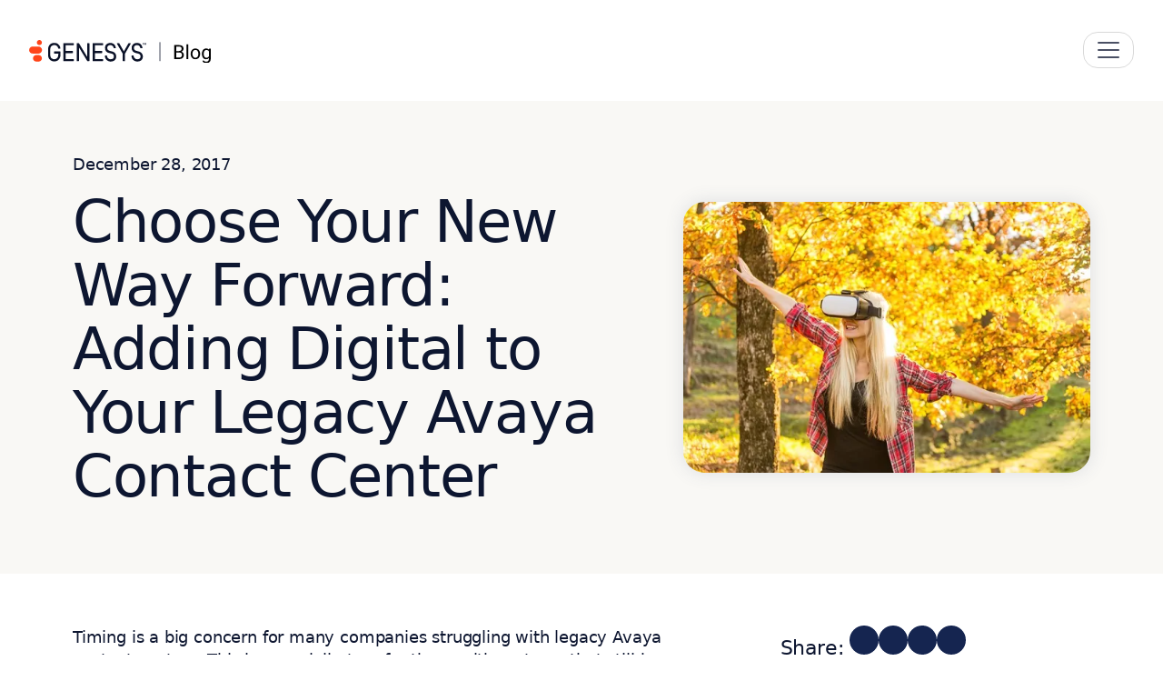

--- FILE ---
content_type: text/html; charset=UTF-8
request_url: https://www.genesys.com/blog/post/choose-new-way-forward-adding-digital-legacy-avaya-contact-center
body_size: 123511
content:
<!DOCTYPE html>
<html lang="en-us">
  <head><meta charset="UTF-8" /><script>if(navigator.userAgent.match(/MSIE|Internet Explorer/i)||navigator.userAgent.match(/Trident\/7\..*?rv:11/i)){var href=document.location.href;if(!href.match(/[?&]nowprocket/)){if(href.indexOf("?")==-1){if(href.indexOf("#")==-1){document.location.href=href+"?nowprocket=1"}else{document.location.href=href.replace("#","?nowprocket=1#")}}else{if(href.indexOf("#")==-1){document.location.href=href+"&nowprocket=1"}else{document.location.href=href.replace("#","&nowprocket=1#")}}}}</script><script>(()=>{class RocketLazyLoadScripts{constructor(){this.v="2.0.4",this.userEvents=["keydown","keyup","mousedown","mouseup","mousemove","mouseover","mouseout","touchmove","touchstart","touchend","touchcancel","wheel","click","dblclick","input"],this.attributeEvents=["onblur","onclick","oncontextmenu","ondblclick","onfocus","onmousedown","onmouseenter","onmouseleave","onmousemove","onmouseout","onmouseover","onmouseup","onmousewheel","onscroll","onsubmit"]}async t(){this.i(),this.o(),/iP(ad|hone)/.test(navigator.userAgent)&&this.h(),this.u(),this.l(this),this.m(),this.k(this),this.p(this),this._(),await Promise.all([this.R(),this.L()]),this.lastBreath=Date.now(),this.S(this),this.P(),this.D(),this.O(),this.M(),await this.C(this.delayedScripts.normal),await this.C(this.delayedScripts.defer),await this.C(this.delayedScripts.async),await this.T(),await this.F(),await this.j(),await this.A(),window.dispatchEvent(new Event("rocket-allScriptsLoaded")),this.everythingLoaded=!0,this.lastTouchEnd&&await new Promise(t=>setTimeout(t,500-Date.now()+this.lastTouchEnd)),this.I(),this.H(),this.U(),this.W()}i(){this.CSPIssue=sessionStorage.getItem("rocketCSPIssue"),document.addEventListener("securitypolicyviolation",t=>{this.CSPIssue||"script-src-elem"!==t.violatedDirective||"data"!==t.blockedURI||(this.CSPIssue=!0,sessionStorage.setItem("rocketCSPIssue",!0))},{isRocket:!0})}o(){window.addEventListener("pageshow",t=>{this.persisted=t.persisted,this.realWindowLoadedFired=!0},{isRocket:!0}),window.addEventListener("pagehide",()=>{this.onFirstUserAction=null},{isRocket:!0})}h(){let t;function e(e){t=e}window.addEventListener("touchstart",e,{isRocket:!0}),window.addEventListener("touchend",function i(o){o.changedTouches[0]&&t.changedTouches[0]&&Math.abs(o.changedTouches[0].pageX-t.changedTouches[0].pageX)<10&&Math.abs(o.changedTouches[0].pageY-t.changedTouches[0].pageY)<10&&o.timeStamp-t.timeStamp<200&&(window.removeEventListener("touchstart",e,{isRocket:!0}),window.removeEventListener("touchend",i,{isRocket:!0}),"INPUT"===o.target.tagName&&"text"===o.target.type||(o.target.dispatchEvent(new TouchEvent("touchend",{target:o.target,bubbles:!0})),o.target.dispatchEvent(new MouseEvent("mouseover",{target:o.target,bubbles:!0})),o.target.dispatchEvent(new PointerEvent("click",{target:o.target,bubbles:!0,cancelable:!0,detail:1,clientX:o.changedTouches[0].clientX,clientY:o.changedTouches[0].clientY})),event.preventDefault()))},{isRocket:!0})}q(t){this.userActionTriggered||("mousemove"!==t.type||this.firstMousemoveIgnored?"keyup"===t.type||"mouseover"===t.type||"mouseout"===t.type||(this.userActionTriggered=!0,this.onFirstUserAction&&this.onFirstUserAction()):this.firstMousemoveIgnored=!0),"click"===t.type&&t.preventDefault(),t.stopPropagation(),t.stopImmediatePropagation(),"touchstart"===this.lastEvent&&"touchend"===t.type&&(this.lastTouchEnd=Date.now()),"click"===t.type&&(this.lastTouchEnd=0),this.lastEvent=t.type,t.composedPath&&t.composedPath()[0].getRootNode()instanceof ShadowRoot&&(t.rocketTarget=t.composedPath()[0]),this.savedUserEvents.push(t)}u(){this.savedUserEvents=[],this.userEventHandler=this.q.bind(this),this.userEvents.forEach(t=>window.addEventListener(t,this.userEventHandler,{passive:!1,isRocket:!0})),document.addEventListener("visibilitychange",this.userEventHandler,{isRocket:!0})}U(){this.userEvents.forEach(t=>window.removeEventListener(t,this.userEventHandler,{passive:!1,isRocket:!0})),document.removeEventListener("visibilitychange",this.userEventHandler,{isRocket:!0}),this.savedUserEvents.forEach(t=>{(t.rocketTarget||t.target).dispatchEvent(new window[t.constructor.name](t.type,t))})}m(){const t="return false",e=Array.from(this.attributeEvents,t=>"data-rocket-"+t),i="["+this.attributeEvents.join("],[")+"]",o="[data-rocket-"+this.attributeEvents.join("],[data-rocket-")+"]",s=(e,i,o)=>{o&&o!==t&&(e.setAttribute("data-rocket-"+i,o),e["rocket"+i]=new Function("event",o),e.setAttribute(i,t))};new MutationObserver(t=>{for(const n of t)"attributes"===n.type&&(n.attributeName.startsWith("data-rocket-")||this.everythingLoaded?n.attributeName.startsWith("data-rocket-")&&this.everythingLoaded&&this.N(n.target,n.attributeName.substring(12)):s(n.target,n.attributeName,n.target.getAttribute(n.attributeName))),"childList"===n.type&&n.addedNodes.forEach(t=>{if(t.nodeType===Node.ELEMENT_NODE)if(this.everythingLoaded)for(const i of[t,...t.querySelectorAll(o)])for(const t of i.getAttributeNames())e.includes(t)&&this.N(i,t.substring(12));else for(const e of[t,...t.querySelectorAll(i)])for(const t of e.getAttributeNames())this.attributeEvents.includes(t)&&s(e,t,e.getAttribute(t))})}).observe(document,{subtree:!0,childList:!0,attributeFilter:[...this.attributeEvents,...e]})}I(){this.attributeEvents.forEach(t=>{document.querySelectorAll("[data-rocket-"+t+"]").forEach(e=>{this.N(e,t)})})}N(t,e){const i=t.getAttribute("data-rocket-"+e);i&&(t.setAttribute(e,i),t.removeAttribute("data-rocket-"+e))}k(t){Object.defineProperty(HTMLElement.prototype,"onclick",{get(){return this.rocketonclick||null},set(e){this.rocketonclick=e,this.setAttribute(t.everythingLoaded?"onclick":"data-rocket-onclick","this.rocketonclick(event)")}})}S(t){function e(e,i){let o=e[i];e[i]=null,Object.defineProperty(e,i,{get:()=>o,set(s){t.everythingLoaded?o=s:e["rocket"+i]=o=s}})}e(document,"onreadystatechange"),e(window,"onload"),e(window,"onpageshow");try{Object.defineProperty(document,"readyState",{get:()=>t.rocketReadyState,set(e){t.rocketReadyState=e},configurable:!0}),document.readyState="loading"}catch(t){console.log("WPRocket DJE readyState conflict, bypassing")}}l(t){this.originalAddEventListener=EventTarget.prototype.addEventListener,this.originalRemoveEventListener=EventTarget.prototype.removeEventListener,this.savedEventListeners=[],EventTarget.prototype.addEventListener=function(e,i,o){o&&o.isRocket||!t.B(e,this)&&!t.userEvents.includes(e)||t.B(e,this)&&!t.userActionTriggered||e.startsWith("rocket-")||t.everythingLoaded?t.originalAddEventListener.call(this,e,i,o):(t.savedEventListeners.push({target:this,remove:!1,type:e,func:i,options:o}),"mouseenter"!==e&&"mouseleave"!==e||t.originalAddEventListener.call(this,e,t.savedUserEvents.push,o))},EventTarget.prototype.removeEventListener=function(e,i,o){o&&o.isRocket||!t.B(e,this)&&!t.userEvents.includes(e)||t.B(e,this)&&!t.userActionTriggered||e.startsWith("rocket-")||t.everythingLoaded?t.originalRemoveEventListener.call(this,e,i,o):t.savedEventListeners.push({target:this,remove:!0,type:e,func:i,options:o})}}J(t,e){this.savedEventListeners=this.savedEventListeners.filter(i=>{let o=i.type,s=i.target||window;return e!==o||t!==s||(this.B(o,s)&&(i.type="rocket-"+o),this.$(i),!1)})}H(){EventTarget.prototype.addEventListener=this.originalAddEventListener,EventTarget.prototype.removeEventListener=this.originalRemoveEventListener,this.savedEventListeners.forEach(t=>this.$(t))}$(t){t.remove?this.originalRemoveEventListener.call(t.target,t.type,t.func,t.options):this.originalAddEventListener.call(t.target,t.type,t.func,t.options)}p(t){let e;function i(e){return t.everythingLoaded?e:e.split(" ").map(t=>"load"===t||t.startsWith("load.")?"rocket-jquery-load":t).join(" ")}function o(o){function s(e){const s=o.fn[e];o.fn[e]=o.fn.init.prototype[e]=function(){return this[0]===window&&t.userActionTriggered&&("string"==typeof arguments[0]||arguments[0]instanceof String?arguments[0]=i(arguments[0]):"object"==typeof arguments[0]&&Object.keys(arguments[0]).forEach(t=>{const e=arguments[0][t];delete arguments[0][t],arguments[0][i(t)]=e})),s.apply(this,arguments),this}}if(o&&o.fn&&!t.allJQueries.includes(o)){const e={DOMContentLoaded:[],"rocket-DOMContentLoaded":[]};for(const t in e)document.addEventListener(t,()=>{e[t].forEach(t=>t())},{isRocket:!0});o.fn.ready=o.fn.init.prototype.ready=function(i){function s(){parseInt(o.fn.jquery)>2?setTimeout(()=>i.bind(document)(o)):i.bind(document)(o)}return"function"==typeof i&&(t.realDomReadyFired?!t.userActionTriggered||t.fauxDomReadyFired?s():e["rocket-DOMContentLoaded"].push(s):e.DOMContentLoaded.push(s)),o([])},s("on"),s("one"),s("off"),t.allJQueries.push(o)}e=o}t.allJQueries=[],o(window.jQuery),Object.defineProperty(window,"jQuery",{get:()=>e,set(t){o(t)}})}P(){const t=new Map;document.write=document.writeln=function(e){const i=document.currentScript,o=document.createRange(),s=i.parentElement;let n=t.get(i);void 0===n&&(n=i.nextSibling,t.set(i,n));const c=document.createDocumentFragment();o.setStart(c,0),c.appendChild(o.createContextualFragment(e)),s.insertBefore(c,n)}}async R(){return new Promise(t=>{this.userActionTriggered?t():this.onFirstUserAction=t})}async L(){return new Promise(t=>{document.addEventListener("DOMContentLoaded",()=>{this.realDomReadyFired=!0,t()},{isRocket:!0})})}async j(){return this.realWindowLoadedFired?Promise.resolve():new Promise(t=>{window.addEventListener("load",t,{isRocket:!0})})}M(){this.pendingScripts=[];this.scriptsMutationObserver=new MutationObserver(t=>{for(const e of t)e.addedNodes.forEach(t=>{"SCRIPT"!==t.tagName||t.noModule||t.isWPRocket||this.pendingScripts.push({script:t,promise:new Promise(e=>{const i=()=>{const i=this.pendingScripts.findIndex(e=>e.script===t);i>=0&&this.pendingScripts.splice(i,1),e()};t.addEventListener("load",i,{isRocket:!0}),t.addEventListener("error",i,{isRocket:!0}),setTimeout(i,1e3)})})})}),this.scriptsMutationObserver.observe(document,{childList:!0,subtree:!0})}async F(){await this.X(),this.pendingScripts.length?(await this.pendingScripts[0].promise,await this.F()):this.scriptsMutationObserver.disconnect()}D(){this.delayedScripts={normal:[],async:[],defer:[]},document.querySelectorAll("script[type$=rocketlazyloadscript]").forEach(t=>{t.hasAttribute("data-rocket-src")?t.hasAttribute("async")&&!1!==t.async?this.delayedScripts.async.push(t):t.hasAttribute("defer")&&!1!==t.defer||"module"===t.getAttribute("data-rocket-type")?this.delayedScripts.defer.push(t):this.delayedScripts.normal.push(t):this.delayedScripts.normal.push(t)})}async _(){await this.L();let t=[];document.querySelectorAll("script[type$=rocketlazyloadscript][data-rocket-src]").forEach(e=>{let i=e.getAttribute("data-rocket-src");if(i&&!i.startsWith("data:")){i.startsWith("//")&&(i=location.protocol+i);try{const o=new URL(i).origin;o!==location.origin&&t.push({src:o,crossOrigin:e.crossOrigin||"module"===e.getAttribute("data-rocket-type")})}catch(t){}}}),t=[...new Map(t.map(t=>[JSON.stringify(t),t])).values()],this.Y(t,"preconnect")}async G(t){if(await this.K(),!0!==t.noModule||!("noModule"in HTMLScriptElement.prototype))return new Promise(e=>{let i;function o(){(i||t).setAttribute("data-rocket-status","executed"),e()}try{if(navigator.userAgent.includes("Firefox/")||""===navigator.vendor||this.CSPIssue)i=document.createElement("script"),[...t.attributes].forEach(t=>{let e=t.nodeName;"type"!==e&&("data-rocket-type"===e&&(e="type"),"data-rocket-src"===e&&(e="src"),i.setAttribute(e,t.nodeValue))}),t.text&&(i.text=t.text),t.nonce&&(i.nonce=t.nonce),i.hasAttribute("src")?(i.addEventListener("load",o,{isRocket:!0}),i.addEventListener("error",()=>{i.setAttribute("data-rocket-status","failed-network"),e()},{isRocket:!0}),setTimeout(()=>{i.isConnected||e()},1)):(i.text=t.text,o()),i.isWPRocket=!0,t.parentNode.replaceChild(i,t);else{const i=t.getAttribute("data-rocket-type"),s=t.getAttribute("data-rocket-src");i?(t.type=i,t.removeAttribute("data-rocket-type")):t.removeAttribute("type"),t.addEventListener("load",o,{isRocket:!0}),t.addEventListener("error",i=>{this.CSPIssue&&i.target.src.startsWith("data:")?(console.log("WPRocket: CSP fallback activated"),t.removeAttribute("src"),this.G(t).then(e)):(t.setAttribute("data-rocket-status","failed-network"),e())},{isRocket:!0}),s?(t.fetchPriority="high",t.removeAttribute("data-rocket-src"),t.src=s):t.src="data:text/javascript;base64,"+window.btoa(unescape(encodeURIComponent(t.text)))}}catch(i){t.setAttribute("data-rocket-status","failed-transform"),e()}});t.setAttribute("data-rocket-status","skipped")}async C(t){const e=t.shift();return e?(e.isConnected&&await this.G(e),this.C(t)):Promise.resolve()}O(){this.Y([...this.delayedScripts.normal,...this.delayedScripts.defer,...this.delayedScripts.async],"preload")}Y(t,e){this.trash=this.trash||[];let i=!0;var o=document.createDocumentFragment();t.forEach(t=>{const s=t.getAttribute&&t.getAttribute("data-rocket-src")||t.src;if(s&&!s.startsWith("data:")){const n=document.createElement("link");n.href=s,n.rel=e,"preconnect"!==e&&(n.as="script",n.fetchPriority=i?"high":"low"),t.getAttribute&&"module"===t.getAttribute("data-rocket-type")&&(n.crossOrigin=!0),t.crossOrigin&&(n.crossOrigin=t.crossOrigin),t.integrity&&(n.integrity=t.integrity),t.nonce&&(n.nonce=t.nonce),o.appendChild(n),this.trash.push(n),i=!1}}),document.head.appendChild(o)}W(){this.trash.forEach(t=>t.remove())}async T(){try{document.readyState="interactive"}catch(t){}this.fauxDomReadyFired=!0;try{await this.K(),this.J(document,"readystatechange"),document.dispatchEvent(new Event("rocket-readystatechange")),await this.K(),document.rocketonreadystatechange&&document.rocketonreadystatechange(),await this.K(),this.J(document,"DOMContentLoaded"),document.dispatchEvent(new Event("rocket-DOMContentLoaded")),await this.K(),this.J(window,"DOMContentLoaded"),window.dispatchEvent(new Event("rocket-DOMContentLoaded"))}catch(t){console.error(t)}}async A(){try{document.readyState="complete"}catch(t){}try{await this.K(),this.J(document,"readystatechange"),document.dispatchEvent(new Event("rocket-readystatechange")),await this.K(),document.rocketonreadystatechange&&document.rocketonreadystatechange(),await this.K(),this.J(window,"load"),window.dispatchEvent(new Event("rocket-load")),await this.K(),window.rocketonload&&window.rocketonload(),await this.K(),this.allJQueries.forEach(t=>t(window).trigger("rocket-jquery-load")),await this.K(),this.J(window,"pageshow");const t=new Event("rocket-pageshow");t.persisted=this.persisted,window.dispatchEvent(t),await this.K(),window.rocketonpageshow&&window.rocketonpageshow({persisted:this.persisted})}catch(t){console.error(t)}}async K(){Date.now()-this.lastBreath>45&&(await this.X(),this.lastBreath=Date.now())}async X(){return document.hidden?new Promise(t=>setTimeout(t)):new Promise(t=>requestAnimationFrame(t))}B(t,e){return e===document&&"readystatechange"===t||(e===document&&"DOMContentLoaded"===t||(e===window&&"DOMContentLoaded"===t||(e===window&&"load"===t||e===window&&"pageshow"===t)))}static run(){(new RocketLazyLoadScripts).t()}}RocketLazyLoadScripts.run()})();</script>
      
      <meta name="viewport" content="width=device-width, initial-scale=1, shrink-to-fit=no">
      <link rel="icon" href="https://www.genesys.com/wp-content/themes/genesys-kraken/logo/favicon32.png" sizes="32x32" type="image/png"> 
      
      
            
      

      
      <meta property="custom meta field" data-sj-meta-sitelang content="en"/>
      <meta property="custom meta field" data-sj-meta-site content="site_blog"/>
      <meta property="custom meta field" data-sj-meta-modified_time content="2018-08-03T10:26:42-07:00"/>
      <meta property="custom meta field" data-sj-meta-published_time content="2017-12-28T00:00:00-08:00"/>

      
      <meta name="description" content="The 2nd blog in the 4-part series Choose Your New Way Forward. Learn about the advantage of adding digital to your Avaya contact center."/><meta property="og:locale" content="en_US"/>
<meta property="og:title" content="Choose Your New Way Forward: Adding Digital to Your Legacy Avaya Contact Center | Genesys"/>
<meta property="og:description" content="The 2nd blog in the 4-part series Choose Your New Way Forward. Learn about the advantage of adding digital to your Avaya contact center."/><meta property="og:url" content="https://www.genesys.com/blog/post/choose-new-way-forward-adding-digital-legacy-avaya-contact-center"/><meta property="og:site_name" content="Genesys">
    <meta property="og:type" content="article">
    <meta property="article:publisher" content="https://www.facebook.com/genesys">

    <meta property="og:image" content="https://www.genesys.com/media/digital-contact-center-560.jpg">
    <meta property="og:image:secure_url" content="https://www.genesys.com/media/digital-contact-center-560.jpg">
    <meta property="og:image:width" content="560">
    <meta property="og:image:height" content="373">

<meta name="twitter:card" content="summary_large_image"/>
<meta name="twitter:title" content="Choose Your New Way Forward: Adding Digital to Your Legacy Avaya Contact Center | Genesys"/>
<meta name="twitter:description" content="The 2nd blog in the 4-part series Choose Your New Way Forward. Learn about the advantage of adding digital to your Avaya contact center."/><meta name="twitter:site" content="@Genesys">
    <meta name="twitter:image" content="https://www.genesys.com/media/digital-contact-center-560.jpg">
<meta name="twitter:creator" content="@Genesys">      
      <title>Choose Your New Way Forward: Adding Digital to Your Legacy Avaya Contact Center | Genesys</title>
<meta name='robots' content='max-image-preview:large' />
<link rel='dns-prefetch' href='//kit.fontawesome.com' />

<style id='wp-img-auto-sizes-contain-inline-css' type='text/css'>img:is([sizes=auto i],[sizes^="auto," i]){contain-intrinsic-size:3000px 1500px}</style>
<style id='classic-theme-styles-inline-css' type='text/css'>/*! This file is auto-generated */
.wp-block-button__link{color:#fff;background-color:#32373c;border-radius:9999px;box-shadow:none;text-decoration:none;padding:calc(.667em + 2px) calc(1.333em + 2px);font-size:1.125em}.wp-block-file__button{background:#32373c;color:#fff;text-decoration:none}</style>
<style  type='text/css' media='screen' data-wpacu-inline-css-file='1'>
/*!/wp-content/plugins/wpml-cms-nav/res/css/cms-navigation-base.css*/#menu-wrap{width:100%;height:30px;position:relative;z-index:100}#menu-wrap ul{padding:0;margin:0;list-style-type:none}#menu-wrap ul li{float:left;position:relative}#menu-wrap ul a,#menu-wrap ul a:visited{display:block;line-height:30px;padding-left:10px;padding-right:20px}#menu-wrap ul ul{visibility:hidden;position:absolute;height:0;top:30px;left:0;width:149px}#menu-wrap ul ul li{width:100%}#menu-wrap ul ul a,#menu-wrap ul ul a:visited{border:0;height:auto;line-height:15px;padding:5px 10px;width:150px}#menu-wrap ul li:hover ul,#menu-wrap ul a:hover ul{visibility:visible}#menu-wrap li,#menu-wrap a,#menu-wrap div{padding:0;margin:0}#menu-wrap li.section{line-height:25px;padding-left:10px;padding-right:11px}#menu-wrap li.selected_page{line-height:20px}#menu-wrap li.selected_subpage{line-height:25px;padding-left:10px;padding-right:11px}#menu-wrap li.selected_subpage a,#menu-wrap li.selected_subpage a:visited{padding-right:0;padding-left:0}#menu-wrap table{position:absolute;top:0;left:0;border-collapse:collapse}* html #menu-wrap{width:100%;w\idth:100%}* html #menu-wrap a,* html #menu-wrap a:visited{width:10px;w\idth:10px;padding-right:20px;white-space:nowrap}* html #menu-wrap ul ul{top:30px;t\op:30px}* html #menu-wrap ul ul a,* html #menu-wrap ul ul a:visited{width:150px;w\idth:128px}.cms-nav-clearit{clear:both;height:0;line-height:0;font-size:0}.cms-nav-sub-section{font-weight:700;font-size:110%;list-style-type:none}ul li.cms-nav-sub-section:before{content:''!important}.cms-nav-sidebar ul,.cms-nav-sidebar li,.cms-nav-sidebar a{list-style:none;padding:0;margin:0}.cms-nav-sidebar ul ul,.cms-nav-sidebar ul li,.cms-nav-sidebar ul a,.cms-nav-sidebar li ul,.cms-nav-sidebar li li,.cms-nav-sidebar li a,.cms-nav-sidebar a ul,.cms-nav-sidebar a li,.cms-nav-sidebar a a{padding:0;margin:0}.cms-nav-sidebar ul li,.cms-nav-sidebar li li,.cms-nav-sidebar a li{position:relative;margin:4px 8px 2px 8px}
</style>
<style  type='text/css' media='screen' data-wpacu-inline-css-file='1'>
/*!/wp-content/plugins/wpml-cms-nav/res/css/cms-navigation.css*/#menu-wrap{background-color:#eee}#menu-wrap ul{background-color:#5798d0}#menu-wrap ul a,#menu-wrap ul a:visited{text-decoration:none;color:#000;border-right:1px solid #fff}#menu-wrap ul li:hover a,#menu-wrap ul a:focus,#menu-wrap ul a:active{background-color:#5798D0;color:#000}#menu-wrap ul ul a,#menu-wrap ul ul a:visited{color:#000}#menu-wrap ul ul a:hover{background:#B3D9FF}#menu-wrap ul ul :hover>a{background:#B3D9FF}#menu-wrap ul ul li a.selected{background-color:#D0D8F0;color:#004D99}#menu-wrap a:hover,#menu-wrap ul ul a:hover{color:#000;background:#5798d0}#menu-wrap :hover>a,#menu-wrap ul ul :hover>a{color:#000;background:#B3D9FF}#menu-wrap a.trigger,#menu-wrap a.trigger:hover,#menu-wrap a.trigger:visited{background-image:url(/wp-content/plugins/wpml-cms-nav/res/css/../img/cms-nav-dark-s.gif);background-repeat:no-repeat;background-position:right center}#menu-wrap li.section{color:#fff;background-color:#4283b7;font-weight:700}#menu-wrap li.selected_page{color:#004D99;background-color:#5798d0}#menu-wrap li.selected_subpage{color:#004D99;background-color:#B3D9FF}#menu-wrap li.selected_subpage a,#menu-wrap li.selected_subpage a:visited{background-color:#B3D9FF}
</style>
<style  type='text/css'  data-wpacu-inline-css-file='1'>
@charset "UTF-8";/*!
 * Bootstrap  v5.3.8 (https://getbootstrap.com/)
 * Copyright 2011-2025 The Bootstrap Authors
 * Licensed under MIT (https://github.com/twbs/bootstrap/blob/main/LICENSE)
 */:root,[data-bs-theme=light]{--ob-black:black;--ob-red:#FF451A;--ob-navy:#152550;--ob-azure:#2243A2;--ob-arctic:#B1CADA;--ob-nimbus:#F9F8F5;--ob-patina:#18CAA8;--ob-amber:#F7AD00;--ob-white:white;--ob-primary:#FF451A;--ob-secondary:#152550;--ob-success:#18CAA8;--ob-info:#2243A2;--ob-warning:#F7AD00;--ob-danger:#CC3715;--ob-light:#F9F8F5;--ob-dark:#0D1630;--ob-primary-rgb:255,69,26;--ob-secondary-rgb:21,37,80;--ob-success-rgb:24,202,168;--ob-info-rgb:34,67,162;--ob-warning-rgb:247,173,0;--ob-danger-rgb:204,55,21;--ob-light-rgb:249,248,245;--ob-dark-rgb:13,22,48;--ob-white-rgb:255,255,255;--ob-black-rgb:0,0,0;--ob-font-sans-serif:Roboto,-apple-system,system-ui,BlinkMacSystemFont,"Segoe UI",Roboto,"Helvetica Neue",Arial,sans-serif;--ob-font-monospace:SFMono-Regular,Menlo,Monaco,Consolas,"Liberation Mono","Courier New",monospace;--ob-gradient:linear-gradient(180deg, rgba(255, 255, 255, 0.15), rgba(255, 255, 255, 0));--ob-body-font-family:var(--ob-font-sans-serif);--ob-body-font-size:1rem;--ob-body-font-weight:400;--ob-body-line-height:1.4;--ob-body-color:#0D1630;--ob-body-color-rgb:13,22,48;--ob-body-bg:white;--ob-body-bg-rgb:255,255,255;--ob-emphasis-color:black;--ob-emphasis-color-rgb:0,0,0;--ob-secondary-color:rgba(13, 22, 48, 0.75);--ob-secondary-color-rgb:13,22,48;--ob-secondary-bg:#e9ecef;--ob-secondary-bg-rgb:233,236,239;--ob-tertiary-color:rgba(13, 22, 48, 0.5);--ob-tertiary-color-rgb:13,22,48;--ob-tertiary-bg:#f8f9fa;--ob-tertiary-bg-rgb:248,249,250;--ob-heading-color:#0B1228;--ob-link-color:#0D1630;--ob-link-color-rgb:13,22,48;--ob-link-decoration:underline;--ob-link-hover-color:#2243A2;--ob-link-hover-color-rgb:34,67,162;--ob-code-color:#d63384;--ob-highlight-color:#0D1630;--ob-highlight-bg:#ffe9d0;--ob-border-width:1px;--ob-border-style:solid;--ob-border-color:#dee2e6;--ob-border-color-translucent:rgba(0, 0, 0, 0.175);--ob-border-radius:1rem;--ob-border-radius-sm:0.75rem;--ob-border-radius-lg:1.5rem;--ob-border-radius-xl:4.444rem;--ob-border-radius-xxl:13.333rem;--ob-border-radius-2xl:var(--ob-border-radius-xxl);--ob-border-radius-pill:50rem;--ob-box-shadow:0 0 20px 0 rgba(69, 80, 115, 0.15);--ob-box-shadow-sm:0 0.333rem 0.667rem rgba(0, 0, 0, 0.15);--ob-box-shadow-lg:0 0.889rem 3.111rem rgba(0, 0, 0, 0.15);--ob-box-shadow-inset:inset 0 1px 2px rgba(0, 0, 0, 0.075);--ob-focus-ring-width:0.25rem;--ob-focus-ring-opacity:0.25;--ob-focus-ring-color:rgba(255, 69, 26, 0.25);--ob-form-valid-color:#198754;--ob-form-valid-border-color:#198754;--ob-form-invalid-color:red;--ob-form-invalid-border-color:red}*,::after,::before{-webkit-box-sizing:border-box;box-sizing:border-box}@media (prefers-reduced-motion:no-preference){:root{scroll-behavior:smooth}}body{margin:0;font-family:var(--ob-body-font-family);font-size:var(--ob-body-font-size);font-weight:var(--ob-body-font-weight);line-height:var(--ob-body-line-height);color:var(--ob-body-color);text-align:var(--ob-body-text-align);background-color:var(--ob-body-bg);-webkit-text-size-adjust:100%;-webkit-tap-highlight-color:transparent}hr{margin:1rem 0;color:inherit;border:0;border-top:var(--ob-border-width) solid;opacity:.25}.h1,.h2,.h3,.h4,.h5,.h6,h1,h2,h3,h4,h5,h6{margin-top:0;margin-bottom:1rem;font-weight:500;line-height:1.2em;color:var(--ob-heading-color)}.h1,h1{font-size:calc(1.525rem + 3.3vw)}@media (min-width:1200px){.h1,h1{font-size:4rem}}.h2,h2{font-size:calc(1.4361rem + 2.2332vw)}@media (min-width:1200px){.h2,h2{font-size:3.111rem}}.h3,h3{font-size:calc(1.3694rem + 1.4328vw)}@media (min-width:1200px){.h3,h3{font-size:2.444rem}}.h4,h4{font-size:calc(1.3139rem + .7668vw)}@media (min-width:1200px){.h4,h4{font-size:1.889rem}}.h5,h5{font-size:calc(1.2694rem + .2328vw)}@media (min-width:1200px){.h5,h5{font-size:1.444rem}}.h6,h6{font-size:1.25rem}p{margin-top:0;margin-bottom:1rem}abbr[title]{-webkit-text-decoration:underline dotted;text-decoration:underline dotted;cursor:help;-webkit-text-decoration-skip-ink:none;text-decoration-skip-ink:none}address{margin-bottom:1rem;font-style:normal;line-height:inherit}ol,ul{padding-left:2rem}dl,ol,ul{margin-top:0;margin-bottom:1rem}ol ol,ol ul,ul ol,ul ul{margin-bottom:0}dt{font-weight:700}dd{margin-bottom:.5rem;margin-left:0}blockquote{margin:0 0 1rem}b,strong{font-weight:700}.octobeam .navbar .dropdown-menu.megamenu .container .nav-object.featured .cta,.octobeam .navbar .dropdown-menu.megamenu .section_lightbox_container .section_wrapper_lb .nav-object.featured .cta,.section_lightbox_container .octobeam .navbar .dropdown-menu.megamenu .section_wrapper_lb .nav-object.featured .cta,.small,small{font-size:.875em}.mark,mark{padding:.1875em;color:var(--ob-highlight-color);background-color:var(--ob-highlight-bg)}sub,sup{position:relative;font-size:.75em;line-height:0;vertical-align:baseline}sub{bottom:-.25em}sup{top:-.5em}a{color:rgba(var(--ob-link-color-rgb),var(--ob-link-opacity,1));text-decoration:underline}a:hover{--ob-link-color-rgb:var(--ob-link-hover-color-rgb)}a:not([href]):not([class]),a:not([href]):not([class]):hover{color:inherit;text-decoration:none}code,kbd,pre,samp{font-family:var(--ob-font-monospace);font-size:1em}pre{display:block;margin-top:0;margin-bottom:1rem;overflow:auto;font-size:.875em}pre code{font-size:inherit;color:inherit;word-break:normal}code{font-size:.875em;color:var(--ob-code-color);word-wrap:break-word}a>code{color:inherit}kbd{padding:.1875rem .375rem;font-size:.875em;color:var(--ob-body-bg);background-color:var(--ob-body-color);border-radius:.75rem}kbd kbd{padding:0;font-size:1em}figure{margin:0 0 1rem}img,svg{vertical-align:middle}table{caption-side:bottom;border-collapse:collapse}caption{padding-top:.5rem;padding-bottom:.5rem;color:var(--ob-secondary-color);text-align:left}th{text-align:inherit;text-align:-webkit-match-parent}tbody,td,tfoot,th,thead,tr{border-color:inherit;border-style:solid;border-width:0}label{display:inline-block}button{border-radius:0}button:focus:not(:focus-visible){outline:0}button,input,optgroup,select,textarea{margin:0;font-family:inherit;font-size:inherit;line-height:inherit}button,select{text-transform:none}[role=button]{cursor:pointer}select{word-wrap:normal}select:disabled{opacity:1}[list]:not([type=date]):not([type=datetime-local]):not([type=month]):not([type=week]):not([type=time])::-webkit-calendar-picker-indicator{display:none!important}[type=button],[type=reset],[type=submit],button{-webkit-appearance:button}[type=button]:not(:disabled),[type=reset]:not(:disabled),[type=submit]:not(:disabled),button:not(:disabled){cursor:pointer}::-moz-focus-inner{padding:0;border-style:none}textarea{resize:vertical}fieldset{min-width:0;padding:0;margin:0;border:0}legend{float:left;width:100%;padding:0;margin-bottom:.5rem;line-height:inherit;font-size:calc(1.275rem + .3vw)}@media (min-width:1200px){legend{font-size:1.5rem}}legend+*{clear:left}::-webkit-datetime-edit-day-field,::-webkit-datetime-edit-fields-wrapper,::-webkit-datetime-edit-hour-field,::-webkit-datetime-edit-minute,::-webkit-datetime-edit-month-field,::-webkit-datetime-edit-text,::-webkit-datetime-edit-year-field{padding:0}::-webkit-inner-spin-button{height:auto}[type=search]{-webkit-appearance:textfield;outline-offset:-2px}[type=search]::-webkit-search-cancel-button{cursor:pointer;-webkit-filter:grayscale(1);filter:grayscale(1)}::-webkit-search-decoration{-webkit-appearance:none}::-webkit-color-swatch-wrapper{padding:0}::-webkit-file-upload-button{font:inherit;-webkit-appearance:button}::file-selector-button{font:inherit;-webkit-appearance:button}output{display:inline-block}iframe{border:0}summary{display:list-item;cursor:pointer}progress{vertical-align:baseline}[hidden]{display:none!important}.lead{font-size:1.25rem;font-weight:300}.display-1{font-weight:300;line-height:1.2em;font-size:calc(1.525rem + 3.3vw)}@media (min-width:1200px){.display-1{font-size:4rem}}.display-2{font-weight:300;line-height:1.2em;font-size:calc(1.4361rem + 2.2332vw)}@media (min-width:1200px){.display-2{font-size:3.111rem}}.display-3{font-weight:300;line-height:1.2em;font-size:calc(1.3694rem + 1.4328vw)}@media (min-width:1200px){.display-3{font-size:2.444rem}}.display-4{font-weight:300;line-height:1.2em;font-size:calc(1.3139rem + .7668vw)}@media (min-width:1200px){.display-4{font-size:1.889rem}}.display-5{font-weight:300;line-height:1.2em;font-size:calc(1.2694rem + .2328vw)}@media (min-width:1200px){.display-5{font-size:1.444rem}}.display-6{font-weight:300;line-height:1.2em;font-size:1.25rem}.list-unstyled{padding-left:0;list-style:none}.list-inline{padding-left:0;list-style:none}.list-inline-item{display:inline-block}.list-inline-item:not(:last-child){margin-right:.5rem}.initialism{font-size:.875em;text-transform:uppercase}.blockquote{margin-bottom:1rem;font-size:1.25rem}.blockquote>:last-child{margin-bottom:0}.blockquote-footer{margin-top:-1rem;margin-bottom:1rem;font-size:.875em;color:#6c757d}.blockquote-footer::before{content:"— "}.img-fluid{max-width:100%;height:auto}.img-thumbnail{padding:.25rem;background-color:var(--ob-body-bg);border:var(--ob-border-width) solid var(--ob-border-color);border-radius:var(--ob-border-radius);max-width:100%;height:auto}.figure{display:inline-block}.figure-img{margin-bottom:.5rem;line-height:1}.figure-caption{font-size:.875em;color:var(--ob-secondary-color)}.container,.container-fluid,.container-lg,.container-md,.section_lightbox_container .section_wrapper_lb{--ob-gutter-x:2rem;--ob-gutter-y:0;width:100%;padding-right:calc(var(--ob-gutter-x) * .5);padding-left:calc(var(--ob-gutter-x) * .5);margin-right:auto;margin-left:auto}@media (min-width:992px){.container,.container-md,.container-sm,.container-xs,.section_lightbox_container .section_wrapper_lb{max-width:100%}}@media (min-width:1440px){.container,.container-lg,.container-md,.container-sm,.container-xs,.section_lightbox_container .section_wrapper_lb{max-width:1760px}}:root{--ob-breakpoint-xxs:0;--ob-breakpoint-xs:576px;--ob-breakpoint-sm:768px;--ob-breakpoint-md:992px;--ob-breakpoint-lg:1440px;--ob-breakpoint-xl:1920px}.row{--ob-gutter-x:2rem;--ob-gutter-y:0;display:-webkit-box;display:-ms-flexbox;display:flex;-ms-flex-wrap:wrap;flex-wrap:wrap;margin-top:calc(-1 * var(--ob-gutter-y));margin-right:calc(-.5 * var(--ob-gutter-x));margin-left:calc(-.5 * var(--ob-gutter-x))}.row>*{-ms-flex-negative:0;flex-shrink:0;width:100%;max-width:100%;padding-right:calc(var(--ob-gutter-x) * .5);padding-left:calc(var(--ob-gutter-x) * .5);margin-top:var(--ob-gutter-y)}.col{-webkit-box-flex:1;-ms-flex:1 0 0px;flex:1 0 0}.row-cols-auto>*{-webkit-box-flex:0;-ms-flex:0 0 auto;flex:0 0 auto;width:auto}.row-cols-1>*{-webkit-box-flex:0;-ms-flex:0 0 auto;flex:0 0 auto;width:100%}.row-cols-2>*{-webkit-box-flex:0;-ms-flex:0 0 auto;flex:0 0 auto;width:50%}.row-cols-3>*{-webkit-box-flex:0;-ms-flex:0 0 auto;flex:0 0 auto;width:33.33333333%}.row-cols-4>*{-webkit-box-flex:0;-ms-flex:0 0 auto;flex:0 0 auto;width:25%}.row-cols-5>*{-webkit-box-flex:0;-ms-flex:0 0 auto;flex:0 0 auto;width:20%}.row-cols-6>*{-webkit-box-flex:0;-ms-flex:0 0 auto;flex:0 0 auto;width:16.66666667%}.col-auto{-webkit-box-flex:0;-ms-flex:0 0 auto;flex:0 0 auto;width:auto}.col-1{-webkit-box-flex:0;-ms-flex:0 0 auto;flex:0 0 auto;width:8.33333333%}.col-2{-webkit-box-flex:0;-ms-flex:0 0 auto;flex:0 0 auto;width:16.66666667%}.col-3{-webkit-box-flex:0;-ms-flex:0 0 auto;flex:0 0 auto;width:25%}.col-4{-webkit-box-flex:0;-ms-flex:0 0 auto;flex:0 0 auto;width:33.33333333%}.col-5{-webkit-box-flex:0;-ms-flex:0 0 auto;flex:0 0 auto;width:41.66666667%}.col-6{-webkit-box-flex:0;-ms-flex:0 0 auto;flex:0 0 auto;width:50%}.col-7{-webkit-box-flex:0;-ms-flex:0 0 auto;flex:0 0 auto;width:58.33333333%}.col-8{-webkit-box-flex:0;-ms-flex:0 0 auto;flex:0 0 auto;width:66.66666667%}.col-9{-webkit-box-flex:0;-ms-flex:0 0 auto;flex:0 0 auto;width:75%}.col-10{-webkit-box-flex:0;-ms-flex:0 0 auto;flex:0 0 auto;width:83.33333333%}.col-11{-webkit-box-flex:0;-ms-flex:0 0 auto;flex:0 0 auto;width:91.66666667%}.col-12{-webkit-box-flex:0;-ms-flex:0 0 auto;flex:0 0 auto;width:100%}.offset-1{margin-left:8.33333333%}.offset-2{margin-left:16.66666667%}.offset-3{margin-left:25%}.offset-4{margin-left:33.33333333%}.offset-5{margin-left:41.66666667%}.offset-6{margin-left:50%}.offset-7{margin-left:58.33333333%}.offset-8{margin-left:66.66666667%}.offset-9{margin-left:75%}.offset-10{margin-left:83.33333333%}.offset-11{margin-left:91.66666667%}.g-0,.gx-0{--ob-gutter-x:0}.g-0,.gy-0{--ob-gutter-y:0}.g-1,.gx-1{--ob-gutter-x:1rem}.g-1,.gy-1{--ob-gutter-y:1rem}.g-2,.gx-2{--ob-gutter-x:2rem}.g-2,.gy-2{--ob-gutter-y:2rem}.g-3,.gx-3{--ob-gutter-x:3rem}.g-3,.gy-3{--ob-gutter-y:3rem}.g-4,.gx-4{--ob-gutter-x:4rem}.g-4,.gy-4{--ob-gutter-y:4rem}.g-5,.gx-5{--ob-gutter-x:5rem}.g-5,.gy-5{--ob-gutter-y:5rem}@media (min-width:576px){.col-xs{-webkit-box-flex:1;-ms-flex:1 0 0px;flex:1 0 0}.row-cols-xs-auto>*{-webkit-box-flex:0;-ms-flex:0 0 auto;flex:0 0 auto;width:auto}.row-cols-xs-1>*{-webkit-box-flex:0;-ms-flex:0 0 auto;flex:0 0 auto;width:100%}.row-cols-xs-2>*{-webkit-box-flex:0;-ms-flex:0 0 auto;flex:0 0 auto;width:50%}.row-cols-xs-3>*{-webkit-box-flex:0;-ms-flex:0 0 auto;flex:0 0 auto;width:33.33333333%}.row-cols-xs-4>*{-webkit-box-flex:0;-ms-flex:0 0 auto;flex:0 0 auto;width:25%}.row-cols-xs-5>*{-webkit-box-flex:0;-ms-flex:0 0 auto;flex:0 0 auto;width:20%}.row-cols-xs-6>*{-webkit-box-flex:0;-ms-flex:0 0 auto;flex:0 0 auto;width:16.66666667%}.col-xs-auto{-webkit-box-flex:0;-ms-flex:0 0 auto;flex:0 0 auto;width:auto}.col-xs-1{-webkit-box-flex:0;-ms-flex:0 0 auto;flex:0 0 auto;width:8.33333333%}.col-xs-2{-webkit-box-flex:0;-ms-flex:0 0 auto;flex:0 0 auto;width:16.66666667%}.col-xs-3{-webkit-box-flex:0;-ms-flex:0 0 auto;flex:0 0 auto;width:25%}.col-xs-4{-webkit-box-flex:0;-ms-flex:0 0 auto;flex:0 0 auto;width:33.33333333%}.col-xs-5{-webkit-box-flex:0;-ms-flex:0 0 auto;flex:0 0 auto;width:41.66666667%}.col-xs-6{-webkit-box-flex:0;-ms-flex:0 0 auto;flex:0 0 auto;width:50%}.col-xs-7{-webkit-box-flex:0;-ms-flex:0 0 auto;flex:0 0 auto;width:58.33333333%}.col-xs-8{-webkit-box-flex:0;-ms-flex:0 0 auto;flex:0 0 auto;width:66.66666667%}.col-xs-9{-webkit-box-flex:0;-ms-flex:0 0 auto;flex:0 0 auto;width:75%}.col-xs-10{-webkit-box-flex:0;-ms-flex:0 0 auto;flex:0 0 auto;width:83.33333333%}.col-xs-11{-webkit-box-flex:0;-ms-flex:0 0 auto;flex:0 0 auto;width:91.66666667%}.col-xs-12{-webkit-box-flex:0;-ms-flex:0 0 auto;flex:0 0 auto;width:100%}.offset-xs-0{margin-left:0}.offset-xs-1{margin-left:8.33333333%}.offset-xs-2{margin-left:16.66666667%}.offset-xs-3{margin-left:25%}.offset-xs-4{margin-left:33.33333333%}.offset-xs-5{margin-left:41.66666667%}.offset-xs-6{margin-left:50%}.offset-xs-7{margin-left:58.33333333%}.offset-xs-8{margin-left:66.66666667%}.offset-xs-9{margin-left:75%}.offset-xs-10{margin-left:83.33333333%}.offset-xs-11{margin-left:91.66666667%}.g-xs-0,.gx-xs-0{--ob-gutter-x:0}.g-xs-0,.gy-xs-0{--ob-gutter-y:0}.g-xs-1,.gx-xs-1{--ob-gutter-x:1rem}.g-xs-1,.gy-xs-1{--ob-gutter-y:1rem}.g-xs-2,.gx-xs-2{--ob-gutter-x:2rem}.g-xs-2,.gy-xs-2{--ob-gutter-y:2rem}.g-xs-3,.gx-xs-3{--ob-gutter-x:3rem}.g-xs-3,.gy-xs-3{--ob-gutter-y:3rem}.g-xs-4,.gx-xs-4{--ob-gutter-x:4rem}.g-xs-4,.gy-xs-4{--ob-gutter-y:4rem}.g-xs-5,.gx-xs-5{--ob-gutter-x:5rem}.g-xs-5,.gy-xs-5{--ob-gutter-y:5rem}}@media (min-width:768px){.col-sm{-webkit-box-flex:1;-ms-flex:1 0 0px;flex:1 0 0}.row-cols-sm-auto>*{-webkit-box-flex:0;-ms-flex:0 0 auto;flex:0 0 auto;width:auto}.row-cols-sm-1>*{-webkit-box-flex:0;-ms-flex:0 0 auto;flex:0 0 auto;width:100%}.row-cols-sm-2>*{-webkit-box-flex:0;-ms-flex:0 0 auto;flex:0 0 auto;width:50%}.row-cols-sm-3>*{-webkit-box-flex:0;-ms-flex:0 0 auto;flex:0 0 auto;width:33.33333333%}.row-cols-sm-4>*{-webkit-box-flex:0;-ms-flex:0 0 auto;flex:0 0 auto;width:25%}.row-cols-sm-5>*{-webkit-box-flex:0;-ms-flex:0 0 auto;flex:0 0 auto;width:20%}.row-cols-sm-6>*{-webkit-box-flex:0;-ms-flex:0 0 auto;flex:0 0 auto;width:16.66666667%}.col-sm-auto{-webkit-box-flex:0;-ms-flex:0 0 auto;flex:0 0 auto;width:auto}.col-sm-1{-webkit-box-flex:0;-ms-flex:0 0 auto;flex:0 0 auto;width:8.33333333%}.col-sm-2{-webkit-box-flex:0;-ms-flex:0 0 auto;flex:0 0 auto;width:16.66666667%}.col-sm-3{-webkit-box-flex:0;-ms-flex:0 0 auto;flex:0 0 auto;width:25%}.col-sm-4{-webkit-box-flex:0;-ms-flex:0 0 auto;flex:0 0 auto;width:33.33333333%}.col-sm-5{-webkit-box-flex:0;-ms-flex:0 0 auto;flex:0 0 auto;width:41.66666667%}.col-sm-6{-webkit-box-flex:0;-ms-flex:0 0 auto;flex:0 0 auto;width:50%}.col-sm-7{-webkit-box-flex:0;-ms-flex:0 0 auto;flex:0 0 auto;width:58.33333333%}.col-sm-8{-webkit-box-flex:0;-ms-flex:0 0 auto;flex:0 0 auto;width:66.66666667%}.col-sm-9{-webkit-box-flex:0;-ms-flex:0 0 auto;flex:0 0 auto;width:75%}.col-sm-10{-webkit-box-flex:0;-ms-flex:0 0 auto;flex:0 0 auto;width:83.33333333%}.col-sm-11{-webkit-box-flex:0;-ms-flex:0 0 auto;flex:0 0 auto;width:91.66666667%}.col-sm-12{-webkit-box-flex:0;-ms-flex:0 0 auto;flex:0 0 auto;width:100%}.offset-sm-0{margin-left:0}.offset-sm-1{margin-left:8.33333333%}.offset-sm-2{margin-left:16.66666667%}.offset-sm-3{margin-left:25%}.offset-sm-4{margin-left:33.33333333%}.offset-sm-5{margin-left:41.66666667%}.offset-sm-6{margin-left:50%}.offset-sm-7{margin-left:58.33333333%}.offset-sm-8{margin-left:66.66666667%}.offset-sm-9{margin-left:75%}.offset-sm-10{margin-left:83.33333333%}.offset-sm-11{margin-left:91.66666667%}.g-sm-0,.gx-sm-0{--ob-gutter-x:0}.g-sm-0,.gy-sm-0{--ob-gutter-y:0}.g-sm-1,.gx-sm-1{--ob-gutter-x:1rem}.g-sm-1,.gy-sm-1{--ob-gutter-y:1rem}.g-sm-2,.gx-sm-2{--ob-gutter-x:2rem}.g-sm-2,.gy-sm-2{--ob-gutter-y:2rem}.g-sm-3,.gx-sm-3{--ob-gutter-x:3rem}.g-sm-3,.gy-sm-3{--ob-gutter-y:3rem}.g-sm-4,.gx-sm-4{--ob-gutter-x:4rem}.g-sm-4,.gy-sm-4{--ob-gutter-y:4rem}.g-sm-5,.gx-sm-5{--ob-gutter-x:5rem}.g-sm-5,.gy-sm-5{--ob-gutter-y:5rem}}@media (min-width:992px){.col-md{-webkit-box-flex:1;-ms-flex:1 0 0px;flex:1 0 0}.row-cols-md-auto>*{-webkit-box-flex:0;-ms-flex:0 0 auto;flex:0 0 auto;width:auto}.row-cols-md-1>*{-webkit-box-flex:0;-ms-flex:0 0 auto;flex:0 0 auto;width:100%}.row-cols-md-2>*{-webkit-box-flex:0;-ms-flex:0 0 auto;flex:0 0 auto;width:50%}.row-cols-md-3>*{-webkit-box-flex:0;-ms-flex:0 0 auto;flex:0 0 auto;width:33.33333333%}.row-cols-md-4>*{-webkit-box-flex:0;-ms-flex:0 0 auto;flex:0 0 auto;width:25%}.row-cols-md-5>*{-webkit-box-flex:0;-ms-flex:0 0 auto;flex:0 0 auto;width:20%}.row-cols-md-6>*{-webkit-box-flex:0;-ms-flex:0 0 auto;flex:0 0 auto;width:16.66666667%}.col-md-auto{-webkit-box-flex:0;-ms-flex:0 0 auto;flex:0 0 auto;width:auto}.col-md-1{-webkit-box-flex:0;-ms-flex:0 0 auto;flex:0 0 auto;width:8.33333333%}.col-md-2{-webkit-box-flex:0;-ms-flex:0 0 auto;flex:0 0 auto;width:16.66666667%}.col-md-3{-webkit-box-flex:0;-ms-flex:0 0 auto;flex:0 0 auto;width:25%}.col-md-4{-webkit-box-flex:0;-ms-flex:0 0 auto;flex:0 0 auto;width:33.33333333%}.col-md-5{-webkit-box-flex:0;-ms-flex:0 0 auto;flex:0 0 auto;width:41.66666667%}.col-md-6{-webkit-box-flex:0;-ms-flex:0 0 auto;flex:0 0 auto;width:50%}.col-md-7{-webkit-box-flex:0;-ms-flex:0 0 auto;flex:0 0 auto;width:58.33333333%}.col-md-8{-webkit-box-flex:0;-ms-flex:0 0 auto;flex:0 0 auto;width:66.66666667%}.col-md-9{-webkit-box-flex:0;-ms-flex:0 0 auto;flex:0 0 auto;width:75%}.col-md-10{-webkit-box-flex:0;-ms-flex:0 0 auto;flex:0 0 auto;width:83.33333333%}.col-md-11{-webkit-box-flex:0;-ms-flex:0 0 auto;flex:0 0 auto;width:91.66666667%}.col-md-12{-webkit-box-flex:0;-ms-flex:0 0 auto;flex:0 0 auto;width:100%}.offset-md-0{margin-left:0}.offset-md-1{margin-left:8.33333333%}.offset-md-2{margin-left:16.66666667%}.offset-md-3{margin-left:25%}.offset-md-4{margin-left:33.33333333%}.offset-md-5{margin-left:41.66666667%}.offset-md-6{margin-left:50%}.offset-md-7{margin-left:58.33333333%}.offset-md-8{margin-left:66.66666667%}.offset-md-9{margin-left:75%}.offset-md-10{margin-left:83.33333333%}.offset-md-11{margin-left:91.66666667%}.g-md-0,.gx-md-0{--ob-gutter-x:0}.g-md-0,.gy-md-0{--ob-gutter-y:0}.g-md-1,.gx-md-1{--ob-gutter-x:1rem}.g-md-1,.gy-md-1{--ob-gutter-y:1rem}.g-md-2,.gx-md-2{--ob-gutter-x:2rem}.g-md-2,.gy-md-2{--ob-gutter-y:2rem}.g-md-3,.gx-md-3{--ob-gutter-x:3rem}.g-md-3,.gy-md-3{--ob-gutter-y:3rem}.g-md-4,.gx-md-4{--ob-gutter-x:4rem}.g-md-4,.gy-md-4{--ob-gutter-y:4rem}.g-md-5,.gx-md-5{--ob-gutter-x:5rem}.g-md-5,.gy-md-5{--ob-gutter-y:5rem}}@media (min-width:1440px){.col-lg{-webkit-box-flex:1;-ms-flex:1 0 0px;flex:1 0 0}.row-cols-lg-auto>*{-webkit-box-flex:0;-ms-flex:0 0 auto;flex:0 0 auto;width:auto}.row-cols-lg-1>*{-webkit-box-flex:0;-ms-flex:0 0 auto;flex:0 0 auto;width:100%}.row-cols-lg-2>*{-webkit-box-flex:0;-ms-flex:0 0 auto;flex:0 0 auto;width:50%}.row-cols-lg-3>*{-webkit-box-flex:0;-ms-flex:0 0 auto;flex:0 0 auto;width:33.33333333%}.row-cols-lg-4>*{-webkit-box-flex:0;-ms-flex:0 0 auto;flex:0 0 auto;width:25%}.row-cols-lg-5>*{-webkit-box-flex:0;-ms-flex:0 0 auto;flex:0 0 auto;width:20%}.row-cols-lg-6>*{-webkit-box-flex:0;-ms-flex:0 0 auto;flex:0 0 auto;width:16.66666667%}.col-lg-auto{-webkit-box-flex:0;-ms-flex:0 0 auto;flex:0 0 auto;width:auto}.col-lg-1{-webkit-box-flex:0;-ms-flex:0 0 auto;flex:0 0 auto;width:8.33333333%}.col-lg-2{-webkit-box-flex:0;-ms-flex:0 0 auto;flex:0 0 auto;width:16.66666667%}.col-lg-3{-webkit-box-flex:0;-ms-flex:0 0 auto;flex:0 0 auto;width:25%}.col-lg-4{-webkit-box-flex:0;-ms-flex:0 0 auto;flex:0 0 auto;width:33.33333333%}.col-lg-5{-webkit-box-flex:0;-ms-flex:0 0 auto;flex:0 0 auto;width:41.66666667%}.col-lg-6{-webkit-box-flex:0;-ms-flex:0 0 auto;flex:0 0 auto;width:50%}.col-lg-7{-webkit-box-flex:0;-ms-flex:0 0 auto;flex:0 0 auto;width:58.33333333%}.col-lg-8{-webkit-box-flex:0;-ms-flex:0 0 auto;flex:0 0 auto;width:66.66666667%}.col-lg-9{-webkit-box-flex:0;-ms-flex:0 0 auto;flex:0 0 auto;width:75%}.col-lg-10{-webkit-box-flex:0;-ms-flex:0 0 auto;flex:0 0 auto;width:83.33333333%}.col-lg-11{-webkit-box-flex:0;-ms-flex:0 0 auto;flex:0 0 auto;width:91.66666667%}.col-lg-12{-webkit-box-flex:0;-ms-flex:0 0 auto;flex:0 0 auto;width:100%}.offset-lg-0{margin-left:0}.offset-lg-1{margin-left:8.33333333%}.offset-lg-2{margin-left:16.66666667%}.offset-lg-3{margin-left:25%}.offset-lg-4{margin-left:33.33333333%}.offset-lg-5{margin-left:41.66666667%}.offset-lg-6{margin-left:50%}.offset-lg-7{margin-left:58.33333333%}.offset-lg-8{margin-left:66.66666667%}.offset-lg-9{margin-left:75%}.offset-lg-10{margin-left:83.33333333%}.offset-lg-11{margin-left:91.66666667%}.g-lg-0,.gx-lg-0{--ob-gutter-x:0}.g-lg-0,.gy-lg-0{--ob-gutter-y:0}.g-lg-1,.gx-lg-1{--ob-gutter-x:1rem}.g-lg-1,.gy-lg-1{--ob-gutter-y:1rem}.g-lg-2,.gx-lg-2{--ob-gutter-x:2rem}.g-lg-2,.gy-lg-2{--ob-gutter-y:2rem}.g-lg-3,.gx-lg-3{--ob-gutter-x:3rem}.g-lg-3,.gy-lg-3{--ob-gutter-y:3rem}.g-lg-4,.gx-lg-4{--ob-gutter-x:4rem}.g-lg-4,.gy-lg-4{--ob-gutter-y:4rem}.g-lg-5,.gx-lg-5{--ob-gutter-x:5rem}.g-lg-5,.gy-lg-5{--ob-gutter-y:5rem}}@media (min-width:1920px){.col-xl{-webkit-box-flex:1;-ms-flex:1 0 0px;flex:1 0 0}.row-cols-xl-auto>*{-webkit-box-flex:0;-ms-flex:0 0 auto;flex:0 0 auto;width:auto}.row-cols-xl-1>*{-webkit-box-flex:0;-ms-flex:0 0 auto;flex:0 0 auto;width:100%}.row-cols-xl-2>*{-webkit-box-flex:0;-ms-flex:0 0 auto;flex:0 0 auto;width:50%}.row-cols-xl-3>*{-webkit-box-flex:0;-ms-flex:0 0 auto;flex:0 0 auto;width:33.33333333%}.row-cols-xl-4>*{-webkit-box-flex:0;-ms-flex:0 0 auto;flex:0 0 auto;width:25%}.row-cols-xl-5>*{-webkit-box-flex:0;-ms-flex:0 0 auto;flex:0 0 auto;width:20%}.row-cols-xl-6>*{-webkit-box-flex:0;-ms-flex:0 0 auto;flex:0 0 auto;width:16.66666667%}.col-xl-auto{-webkit-box-flex:0;-ms-flex:0 0 auto;flex:0 0 auto;width:auto}.col-xl-1{-webkit-box-flex:0;-ms-flex:0 0 auto;flex:0 0 auto;width:8.33333333%}.col-xl-2{-webkit-box-flex:0;-ms-flex:0 0 auto;flex:0 0 auto;width:16.66666667%}.col-xl-3{-webkit-box-flex:0;-ms-flex:0 0 auto;flex:0 0 auto;width:25%}.col-xl-4{-webkit-box-flex:0;-ms-flex:0 0 auto;flex:0 0 auto;width:33.33333333%}.col-xl-5{-webkit-box-flex:0;-ms-flex:0 0 auto;flex:0 0 auto;width:41.66666667%}.col-xl-6{-webkit-box-flex:0;-ms-flex:0 0 auto;flex:0 0 auto;width:50%}.col-xl-7{-webkit-box-flex:0;-ms-flex:0 0 auto;flex:0 0 auto;width:58.33333333%}.col-xl-8{-webkit-box-flex:0;-ms-flex:0 0 auto;flex:0 0 auto;width:66.66666667%}.col-xl-9{-webkit-box-flex:0;-ms-flex:0 0 auto;flex:0 0 auto;width:75%}.col-xl-10{-webkit-box-flex:0;-ms-flex:0 0 auto;flex:0 0 auto;width:83.33333333%}.col-xl-11{-webkit-box-flex:0;-ms-flex:0 0 auto;flex:0 0 auto;width:91.66666667%}.col-xl-12{-webkit-box-flex:0;-ms-flex:0 0 auto;flex:0 0 auto;width:100%}.offset-xl-0{margin-left:0}.offset-xl-1{margin-left:8.33333333%}.offset-xl-2{margin-left:16.66666667%}.offset-xl-3{margin-left:25%}.offset-xl-4{margin-left:33.33333333%}.offset-xl-5{margin-left:41.66666667%}.offset-xl-6{margin-left:50%}.offset-xl-7{margin-left:58.33333333%}.offset-xl-8{margin-left:66.66666667%}.offset-xl-9{margin-left:75%}.offset-xl-10{margin-left:83.33333333%}.offset-xl-11{margin-left:91.66666667%}.g-xl-0,.gx-xl-0{--ob-gutter-x:0}.g-xl-0,.gy-xl-0{--ob-gutter-y:0}.g-xl-1,.gx-xl-1{--ob-gutter-x:1rem}.g-xl-1,.gy-xl-1{--ob-gutter-y:1rem}.g-xl-2,.gx-xl-2{--ob-gutter-x:2rem}.g-xl-2,.gy-xl-2{--ob-gutter-y:2rem}.g-xl-3,.gx-xl-3{--ob-gutter-x:3rem}.g-xl-3,.gy-xl-3{--ob-gutter-y:3rem}.g-xl-4,.gx-xl-4{--ob-gutter-x:4rem}.g-xl-4,.gy-xl-4{--ob-gutter-y:4rem}.g-xl-5,.gx-xl-5{--ob-gutter-x:5rem}.g-xl-5,.gy-xl-5{--ob-gutter-y:5rem}}.table{--ob-table-color-type:initial;--ob-table-bg-type:initial;--ob-table-color-state:initial;--ob-table-bg-state:initial;--ob-table-color:var(--ob-emphasis-color);--ob-table-bg:var(--ob-body-bg);--ob-table-border-color:var(--ob-border-color);--ob-table-accent-bg:transparent;--ob-table-striped-color:var(--ob-emphasis-color);--ob-table-striped-bg:rgba(var(--ob-emphasis-color-rgb), 0.05);--ob-table-active-color:var(--ob-emphasis-color);--ob-table-active-bg:rgba(var(--ob-emphasis-color-rgb), 0.1);--ob-table-hover-color:var(--ob-emphasis-color);--ob-table-hover-bg:rgba(var(--ob-emphasis-color-rgb), 0.075);width:100%;margin-bottom:1rem;vertical-align:top;border-color:var(--ob-table-border-color)}.table>:not(caption)>*>*{padding:.5rem .5rem;color:var(--ob-table-color-state,var(--ob-table-color-type,var(--ob-table-color)));background-color:var(--ob-table-bg);border-bottom-width:var(--ob-border-width);-webkit-box-shadow:inset 0 0 0 9999px var(--ob-table-bg-state,var(--ob-table-bg-type,var(--ob-table-accent-bg)));box-shadow:inset 0 0 0 9999px var(--ob-table-bg-state,var(--ob-table-bg-type,var(--ob-table-accent-bg)))}.table>tbody{vertical-align:inherit}.table>thead{vertical-align:bottom}.table-group-divider{border-top:calc(var(--ob-border-width) * 2) solid currentcolor}.caption-top{caption-side:top}.table-sm>:not(caption)>*>*{padding:.25rem .25rem}.table-bordered>:not(caption)>*{border-width:var(--ob-border-width) 0}.table-bordered>:not(caption)>*>*{border-width:0 var(--ob-border-width)}.table-borderless>:not(caption)>*>*{border-bottom-width:0}.table-borderless>:not(:first-child){border-top-width:0}.table-striped>tbody>tr:nth-of-type(odd)>*{--ob-table-color-type:var(--ob-table-striped-color);--ob-table-bg-type:var(--ob-table-striped-bg)}.table-striped-columns>:not(caption)>tr>:nth-child(even){--ob-table-color-type:var(--ob-table-striped-color);--ob-table-bg-type:var(--ob-table-striped-bg)}.table-active{--ob-table-color-state:var(--ob-table-active-color);--ob-table-bg-state:var(--ob-table-active-bg)}.table-hover>tbody>tr:hover>*{--ob-table-color-state:var(--ob-table-hover-color);--ob-table-bg-state:var(--ob-table-hover-bg)}.table-primary{--ob-table-color:black;--ob-table-bg:#ffdad1;--ob-table-border-color:#ccaea7;--ob-table-striped-bg:#f2cfc7;--ob-table-striped-color:black;--ob-table-active-bg:#e6c4bc;--ob-table-active-color:black;--ob-table-hover-bg:#eccac1;--ob-table-hover-color:black;color:var(--ob-table-color);border-color:var(--ob-table-border-color)}.table-secondary{--ob-table-color:black;--ob-table-bg:#d0d3dc;--ob-table-border-color:#a6a9b0;--ob-table-striped-bg:#c6c8d1;--ob-table-striped-color:black;--ob-table-active-bg:#bbbec6;--ob-table-active-color:black;--ob-table-hover-bg:#c0c3cc;--ob-table-hover-color:black;color:var(--ob-table-color);border-color:var(--ob-table-border-color)}.table-success{--ob-table-color:black;--ob-table-bg:#d1e7dd;--ob-table-border-color:#a7b9b1;--ob-table-striped-bg:#c7dbd2;--ob-table-striped-color:black;--ob-table-active-bg:#bcd0c7;--ob-table-active-color:black;--ob-table-hover-bg:#c1d6cc;--ob-table-hover-color:black;color:var(--ob-table-color);border-color:var(--ob-table-border-color)}.table-info{--ob-table-color:black;--ob-table-bg:#d1f4ee;--ob-table-border-color:#a7c3be;--ob-table-striped-bg:#c7e8e2;--ob-table-striped-color:black;--ob-table-active-bg:#bcdcd6;--ob-table-active-color:black;--ob-table-hover-bg:#c1e2dc;--ob-table-hover-color:black;color:var(--ob-table-color);border-color:var(--ob-table-border-color)}.table-warning{--ob-table-color:black;--ob-table-bg:#ffe9d0;--ob-table-border-color:#ccbaa6;--ob-table-striped-bg:#f2ddc6;--ob-table-striped-color:black;--ob-table-active-bg:#e6d2bb;--ob-table-active-color:black;--ob-table-hover-bg:#ecd8c0;--ob-table-hover-color:black;color:var(--ob-table-color);border-color:var(--ob-table-border-color)}.table-danger{--ob-table-color:black;--ob-table-bg:#ffcccc;--ob-table-border-color:#cca3a3;--ob-table-striped-bg:#f2c2c2;--ob-table-striped-color:black;--ob-table-active-bg:#e6b8b8;--ob-table-active-color:black;--ob-table-hover-bg:#ecbdbd;--ob-table-hover-color:black;color:var(--ob-table-color);border-color:var(--ob-table-border-color)}.table-light{--ob-table-color:black;--ob-table-bg:#F9F8F5;--ob-table-border-color:#c7c6c4;--ob-table-striped-bg:#edece9;--ob-table-striped-color:black;--ob-table-active-bg:#e0dfdd;--ob-table-active-color:black;--ob-table-hover-bg:#e6e5e3;--ob-table-hover-color:black;color:var(--ob-table-color);border-color:var(--ob-table-border-color)}.table-dark{--ob-table-color:black;--ob-table-bg:#737C96;--ob-table-border-color:#5c6378;--ob-table-striped-bg:#6d768f;--ob-table-striped-color:white;--ob-table-active-bg:#687087;--ob-table-active-color:white;--ob-table-hover-bg:#6a738b;--ob-table-hover-color:white;color:var(--ob-table-color);border-color:var(--ob-table-border-color)}.table-responsive{overflow-x:auto;-webkit-overflow-scrolling:touch}@media (max-width:575.98px){.table-responsive-xs{overflow-x:auto;-webkit-overflow-scrolling:touch}}@media (max-width:767.98px){.table-responsive-sm{overflow-x:auto;-webkit-overflow-scrolling:touch}}@media (max-width:991.98px){.table-responsive-md{overflow-x:auto;-webkit-overflow-scrolling:touch}}@media (max-width:1439.98px){.table-responsive-lg{overflow-x:auto;-webkit-overflow-scrolling:touch}}@media (max-width:1919.98px){.table-responsive-xl{overflow-x:auto;-webkit-overflow-scrolling:touch}}.form-label{margin-bottom:.5rem}.col-form-label{padding-top:calc(.375rem + var(--ob-border-width));padding-bottom:calc(.375rem + var(--ob-border-width));margin-bottom:0;font-size:inherit;line-height:1.4}.col-form-label-lg{padding-top:calc(.5rem + var(--ob-border-width));padding-bottom:calc(.5rem + var(--ob-border-width));font-size:1.25rem}.col-form-label-sm{padding-top:calc(.25rem + var(--ob-border-width));padding-bottom:calc(.25rem + var(--ob-border-width));font-size:.875rem}.form-text{margin-top:.25rem;font-size:.875em;color:var(--ob-secondary-color)}.form-control{display:block;width:100%;padding:.375rem .75rem;font-size:.778rem;font-weight:400;line-height:1.4;color:var(--ob-body-color);-webkit-appearance:none;-moz-appearance:none;appearance:none;background-color:var(--ob-body-bg);background-clip:padding-box;border:var(--ob-border-width) solid var(--ob-border-color);border-radius:var(--ob-border-radius);-webkit-transition:border-color .15s ease-in-out,-webkit-box-shadow .15s ease-in-out;transition:border-color .15s ease-in-out,-webkit-box-shadow .15s ease-in-out;transition:border-color .15s ease-in-out,box-shadow .15s ease-in-out;transition:border-color .15s ease-in-out,box-shadow .15s ease-in-out,-webkit-box-shadow .15s ease-in-out}@media (prefers-reduced-motion:reduce){.form-control{-webkit-transition:none;transition:none}}.form-control[type=file]{overflow:hidden}.form-control[type=file]:not(:disabled):not([readonly]){cursor:pointer}.form-control:focus{color:var(--ob-body-color);background-color:var(--ob-body-bg);border-color:#f7ad00;outline:0;-webkit-box-shadow:0 0 0 .25rem rgba(255,69,26,.25);box-shadow:0 0 0 .25rem rgba(255,69,26,.25)}.form-control::-webkit-date-and-time-value{min-width:85px;height:1.4em;margin:0}.form-control::-webkit-datetime-edit{display:block;padding:0}.form-control::-webkit-input-placeholder{color:var(--ob-secondary-color);opacity:1}.form-control::-moz-placeholder{color:var(--ob-secondary-color);opacity:1}.form-control:-ms-input-placeholder{color:var(--ob-secondary-color);opacity:1}.form-control::-ms-input-placeholder{color:var(--ob-secondary-color);opacity:1}.form-control::placeholder{color:var(--ob-secondary-color);opacity:1}.form-control:disabled{background-color:var(--ob-secondary-bg);opacity:1}.form-control::-webkit-file-upload-button{padding:.375rem .75rem;margin:-.375rem -.75rem;-webkit-margin-end:.75rem;margin-inline-end:.75rem;color:var(--ob-body-color);background-color:var(--ob-tertiary-bg);pointer-events:none;border-color:inherit;border-style:solid;border-width:0;border-inline-end-width:var(--ob-border-width);border-radius:0;-webkit-transition:color .15s ease-in-out,background-color .15s ease-in-out,border-color .15s ease-in-out,-webkit-box-shadow .15s ease-in-out;transition:color .15s ease-in-out,background-color .15s ease-in-out,border-color .15s ease-in-out,-webkit-box-shadow .15s ease-in-out;transition:color .15s ease-in-out,background-color .15s ease-in-out,border-color .15s ease-in-out,box-shadow .15s ease-in-out;transition:color .15s ease-in-out,background-color .15s ease-in-out,border-color .15s ease-in-out,box-shadow .15s ease-in-out,-webkit-box-shadow .15s ease-in-out}.form-control::file-selector-button{padding:.375rem .75rem;margin:-.375rem -.75rem;-webkit-margin-end:.75rem;margin-inline-end:.75rem;color:var(--ob-body-color);background-color:var(--ob-tertiary-bg);pointer-events:none;border-color:inherit;border-style:solid;border-width:0;border-inline-end-width:var(--ob-border-width);border-radius:0;-webkit-transition:color .15s ease-in-out,background-color .15s ease-in-out,border-color .15s ease-in-out,-webkit-box-shadow .15s ease-in-out;transition:color .15s ease-in-out,background-color .15s ease-in-out,border-color .15s ease-in-out,-webkit-box-shadow .15s ease-in-out;transition:color .15s ease-in-out,background-color .15s ease-in-out,border-color .15s ease-in-out,box-shadow .15s ease-in-out;transition:color .15s ease-in-out,background-color .15s ease-in-out,border-color .15s ease-in-out,box-shadow .15s ease-in-out,-webkit-box-shadow .15s ease-in-out}@media (prefers-reduced-motion:reduce){.form-control::-webkit-file-upload-button{-webkit-transition:none;transition:none}.form-control::file-selector-button{-webkit-transition:none;transition:none}}.form-control:hover:not(:disabled):not([readonly])::-webkit-file-upload-button{background-color:var(--ob-secondary-bg)}.form-control:hover:not(:disabled):not([readonly])::file-selector-button{background-color:var(--ob-secondary-bg)}.form-control-plaintext{display:block;width:100%;padding:.375rem 0;margin-bottom:0;line-height:1.4;color:var(--ob-body-color);background-color:transparent;border:solid transparent;border-width:var(--ob-border-width) 0}.form-control-plaintext:focus{outline:0}.form-control-plaintext.form-control-lg,.form-control-plaintext.form-control-sm{padding-right:0;padding-left:0}.form-control-sm{min-height:calc(1.4em + .5rem + calc(var(--ob-border-width) * 2));padding:.25rem .5rem;font-size:.875rem;border-radius:var(--ob-border-radius-sm)}.form-control-sm::-webkit-file-upload-button{padding:.25rem .5rem;margin:-.25rem -.5rem;-webkit-margin-end:.5rem;margin-inline-end:.5rem}.form-control-sm::file-selector-button{padding:.25rem .5rem;margin:-.25rem -.5rem;-webkit-margin-end:.5rem;margin-inline-end:.5rem}.form-control-lg{min-height:calc(1.4em + 1rem + calc(var(--ob-border-width) * 2));padding:.5rem 1rem;font-size:1.25rem;border-radius:var(--ob-border-radius-lg)}.form-control-lg::-webkit-file-upload-button{padding:.5rem 1rem;margin:-.5rem -1rem;-webkit-margin-end:1rem;margin-inline-end:1rem}.form-control-lg::file-selector-button{padding:.5rem 1rem;margin:-.5rem -1rem;-webkit-margin-end:1rem;margin-inline-end:1rem}textarea.form-control{min-height:calc(1.4em + .75rem + calc(var(--ob-border-width) * 2))}textarea.form-control-sm{min-height:calc(1.4em + .5rem + calc(var(--ob-border-width) * 2))}textarea.form-control-lg{min-height:calc(1.4em + 1rem + calc(var(--ob-border-width) * 2))}.form-control-color{width:3rem;height:calc(1.4em + .75rem + calc(var(--ob-border-width) * 2));padding:.375rem}.form-control-color:not(:disabled):not([readonly]){cursor:pointer}.form-control-color::-moz-color-swatch{border:0!important;border-radius:var(--ob-border-radius)}.form-control-color::-webkit-color-swatch{border:0!important;border-radius:var(--ob-border-radius)}.form-control-color.form-control-sm{height:calc(1.4em + .5rem + calc(var(--ob-border-width) * 2))}.form-control-color.form-control-lg{height:calc(1.4em + 1rem + calc(var(--ob-border-width) * 2))}.form-select{--ob-form-select-bg-img:url("data:image/svg+xml,%3csvg xmlns='http://www.w3.org/2000/svg' viewBox='0 0 16 16'%3e%3cpath fill='none' stroke='%23343a40' stroke-linecap='round' stroke-linejoin='round' stroke-width='2' d='m2 5 6 6 6-6'/%3e%3c/svg%3e");display:block;width:100%;padding:.375rem 2.25rem .375rem .75rem;font-size:.778rem;font-weight:400;line-height:1.4;color:var(--ob-body-color);-webkit-appearance:none;-moz-appearance:none;appearance:none;background-color:var(--ob-body-bg);background-image:var(--ob-form-select-bg-img),var(--ob-form-select-bg-icon,none);background-repeat:no-repeat;background-position:right .75rem center;background-size:16px 12px;border:var(--ob-border-width) solid var(--ob-border-color);border-radius:var(--ob-border-radius);-webkit-transition:border-color .15s ease-in-out,-webkit-box-shadow .15s ease-in-out;transition:border-color .15s ease-in-out,-webkit-box-shadow .15s ease-in-out;transition:border-color .15s ease-in-out,box-shadow .15s ease-in-out;transition:border-color .15s ease-in-out,box-shadow .15s ease-in-out,-webkit-box-shadow .15s ease-in-out}@media (prefers-reduced-motion:reduce){.form-select{-webkit-transition:none;transition:none}}.form-select:focus{border-color:#f7ad00;outline:0;-webkit-box-shadow:0 0 0 .25rem rgba(255,69,26,.25);box-shadow:0 0 0 .25rem rgba(255,69,26,.25)}.form-select[multiple],.form-select[size]:not([size="1"]){padding-right:.75rem;background-image:none}.form-select:disabled{background-color:var(--ob-secondary-bg)}.form-select:-moz-focusring{color:transparent;text-shadow:0 0 0 var(--ob-body-color)}.form-select-sm{padding-top:.25rem;padding-bottom:.25rem;padding-left:.5rem;font-size:.875rem;border-radius:var(--ob-border-radius-sm)}.form-select-lg{padding-top:.5rem;padding-bottom:.5rem;padding-left:1rem;font-size:1.25rem;border-radius:var(--ob-border-radius-lg)}.form-check{display:block;min-height:1.4rem;padding-left:1.5em;margin-bottom:.125rem}.form-check .form-check-input{float:left;margin-left:-1.5em}.form-check-reverse{padding-right:1.5em;padding-left:0;text-align:right}.form-check-reverse .form-check-input{float:right;margin-right:-1.5em;margin-left:0}.form-check-input{--ob-form-check-bg:white;-ms-flex-negative:0;flex-shrink:0;width:1em;height:1em;margin-top:.2em;vertical-align:top;-webkit-appearance:none;-moz-appearance:none;appearance:none;background-color:var(--ob-form-check-bg);background-image:var(--ob-form-check-bg-image);background-repeat:no-repeat;background-position:center;background-size:contain;border:var(--ob-border-width) solid rgba(13,22,48,.2);-webkit-print-color-adjust:exact;print-color-adjust:exact}.form-check-input[type=checkbox]{border-radius:.25em}.form-check-input[type=radio]{border-radius:50%}.form-check-input:active{-webkit-filter:brightness(90%);filter:brightness(90%)}.form-check-input:focus{border-color:var(--ob-border-width) solid rgba(13,22,48,.2);outline:0;-webkit-box-shadow:none;box-shadow:none}.form-check-input:checked{background-color:#2243a2;border-color:rgba(13,22,48,.2)}.form-check-input:checked[type=checkbox]{--ob-form-check-bg-image:url("data:image/svg+xml,%3csvg xmlns='http://www.w3.org/2000/svg' viewBox='0 0 20 20'%3e%3cpath fill='none' stroke='white' stroke-linecap='round' stroke-linejoin='round' stroke-width='3' d='m6 10 3 3 6-6'/%3e%3c/svg%3e")}.form-check-input:checked[type=radio]{--ob-form-check-bg-image:url("data:image/svg+xml,%3csvg xmlns='http://www.w3.org/2000/svg' viewBox='-4 -4 8 8'%3e%3ccircle r='2' fill='white'/%3e%3c/svg%3e")}.form-check-input[type=checkbox]:indeterminate{background-color:#ff451a;border-color:#ff451a;--ob-form-check-bg-image:url("data:image/svg+xml,%3csvg xmlns='http://www.w3.org/2000/svg' viewBox='0 0 20 20'%3e%3cpath fill='none' stroke='white' stroke-linecap='round' stroke-linejoin='round' stroke-width='3' d='M6 10h8'/%3e%3c/svg%3e")}.form-check-input:disabled{pointer-events:none;-webkit-filter:none;filter:none;opacity:.5}.form-check-input:disabled~.form-check-label,.form-check-input[disabled]~.form-check-label{cursor:default;opacity:.5}.form-switch{padding-left:2.5em}.form-switch .form-check-input{--ob-form-switch-bg:url("data:image/svg+xml,%3csvg xmlns='http://www.w3.org/2000/svg' viewBox='-4 -4 8 8'%3e%3ccircle r='3' fill='rgba%280, 0, 0, 0.25%29'/%3e%3c/svg%3e");width:2em;margin-left:-2.5em;background-image:var(--ob-form-switch-bg);background-position:left center;border-radius:2em;-webkit-transition:background-position .15s ease-in-out;transition:background-position .15s ease-in-out}@media (prefers-reduced-motion:reduce){.form-switch .form-check-input{-webkit-transition:none;transition:none}}.form-switch .form-check-input:focus{--ob-form-switch-bg:url("data:image/svg+xml,%3csvg xmlns='http://www.w3.org/2000/svg' viewBox='-4 -4 8 8'%3e%3ccircle r='3' fill='%23F7AD00'/%3e%3c/svg%3e")}.form-switch .form-check-input:checked{background-position:right center;--ob-form-switch-bg:url("data:image/svg+xml,%3csvg xmlns='http://www.w3.org/2000/svg' viewBox='-4 -4 8 8'%3e%3ccircle r='3' fill='white'/%3e%3c/svg%3e")}.form-switch.form-check-reverse{padding-right:2.5em;padding-left:0}.form-switch.form-check-reverse .form-check-input{margin-right:-2.5em;margin-left:0}.form-check-inline{display:inline-block;margin-right:1rem}.btn-check{position:absolute;clip:rect(0,0,0,0);pointer-events:none}.btn-check:disabled+.btn,.btn-check[disabled]+.btn,.octobeam .navbar .dropdown-menu.megamenu .container .nav-object.featured .btn-check:disabled+.cta,.octobeam .navbar .dropdown-menu.megamenu .container .nav-object.featured .btn-check[disabled]+.cta,.octobeam .navbar .dropdown-menu.megamenu .section_lightbox_container .section_wrapper_lb .nav-object.featured .btn-check:disabled+.cta,.octobeam .navbar .dropdown-menu.megamenu .section_lightbox_container .section_wrapper_lb .nav-object.featured .btn-check[disabled]+.cta,.octobeam .navbar .nav-item.kraken-started .nav-link .btn-check:disabled+.menu-btn,.octobeam .navbar .nav-item.kraken-started .nav-link .btn-check[disabled]+.menu-btn,.section_lightbox_container .octobeam .navbar .dropdown-menu.megamenu .section_wrapper_lb .nav-object.featured .btn-check:disabled+.cta,.section_lightbox_container .octobeam .navbar .dropdown-menu.megamenu .section_wrapper_lb .nav-object.featured .btn-check[disabled]+.cta{pointer-events:none;-webkit-filter:none;filter:none;opacity:.65}.form-range{width:100%;height:1.5rem;padding:0;-webkit-appearance:none;-moz-appearance:none;appearance:none;background-color:transparent}.form-range:focus{outline:0}.form-range:focus::-webkit-slider-thumb{-webkit-box-shadow:0 0 0 1px #fff,0 0 0 .25rem rgba(255,69,26,.25);box-shadow:0 0 0 1px #fff,0 0 0 .25rem rgba(255,69,26,.25)}.form-range:focus::-moz-range-thumb{box-shadow:0 0 0 1px #fff,0 0 0 .25rem rgba(255,69,26,.25)}.form-range::-moz-focus-outer{border:0}.form-range::-webkit-slider-thumb{width:1rem;height:1rem;margin-top:-.25rem;-webkit-appearance:none;appearance:none;background-color:#ff451a;border:0;border-radius:1rem;-webkit-transition:background-color .15s ease-in-out,border-color .15s ease-in-out,-webkit-box-shadow .15s ease-in-out;transition:background-color .15s ease-in-out,border-color .15s ease-in-out,-webkit-box-shadow .15s ease-in-out;transition:background-color .15s ease-in-out,border-color .15s ease-in-out,box-shadow .15s ease-in-out;transition:background-color .15s ease-in-out,border-color .15s ease-in-out,box-shadow .15s ease-in-out,-webkit-box-shadow .15s ease-in-out}@media (prefers-reduced-motion:reduce){.form-range::-webkit-slider-thumb{-webkit-transition:none;transition:none}}.form-range::-webkit-slider-thumb:active{background-color:#ffc7ba}.form-range::-webkit-slider-runnable-track{width:100%;height:.5rem;color:transparent;cursor:pointer;background-color:var(--ob-secondary-bg);border-color:transparent;border-radius:1rem}.form-range::-moz-range-thumb{width:1rem;height:1rem;-moz-appearance:none;appearance:none;background-color:#ff451a;border:0;border-radius:1rem;-moz-transition:background-color .15s ease-in-out,border-color .15s ease-in-out,box-shadow .15s ease-in-out;transition:background-color .15s ease-in-out,border-color .15s ease-in-out,box-shadow .15s ease-in-out}@media (prefers-reduced-motion:reduce){.form-range::-moz-range-thumb{-moz-transition:none;transition:none}}.form-range::-moz-range-thumb:active{background-color:#ffc7ba}.form-range::-moz-range-track{width:100%;height:.5rem;color:transparent;cursor:pointer;background-color:var(--ob-secondary-bg);border-color:transparent;border-radius:1rem}.form-range:disabled{pointer-events:none}.form-range:disabled::-webkit-slider-thumb{background-color:var(--ob-secondary-color)}.form-range:disabled::-moz-range-thumb{background-color:var(--ob-secondary-color)}.form-floating{position:relative}.form-floating>.form-control,.form-floating>.form-control-plaintext,.form-floating>.form-select{height:calc(3.5rem + calc(var(--ob-border-width) * 2));min-height:calc(3.5rem + calc(var(--ob-border-width) * 2));line-height:1.25}.form-floating>label{position:absolute;top:0;left:0;z-index:2;max-width:100%;height:100%;padding:1rem .75rem;overflow:hidden;color:rgba(var(--ob-body-color-rgb),.65);text-align:start;text-overflow:ellipsis;white-space:nowrap;pointer-events:none;border:var(--ob-border-width) solid transparent;-webkit-transform-origin:0 0;transform-origin:0 0;-webkit-transition:opacity .1s ease-in-out,-webkit-transform .1s ease-in-out;transition:opacity .1s ease-in-out,-webkit-transform .1s ease-in-out;transition:opacity .1s ease-in-out,transform .1s ease-in-out;transition:opacity .1s ease-in-out,transform .1s ease-in-out,-webkit-transform .1s ease-in-out}@media (prefers-reduced-motion:reduce){.form-floating>label{-webkit-transition:none;transition:none}}.form-floating>.form-control,.form-floating>.form-control-plaintext{padding:1rem .75rem}.form-floating>.form-control-plaintext::-webkit-input-placeholder,.form-floating>.form-control::-webkit-input-placeholder{color:transparent}.form-floating>.form-control-plaintext::-moz-placeholder,.form-floating>.form-control::-moz-placeholder{color:transparent}.form-floating>.form-control-plaintext:-ms-input-placeholder,.form-floating>.form-control:-ms-input-placeholder{color:transparent}.form-floating>.form-control-plaintext::-ms-input-placeholder,.form-floating>.form-control::-ms-input-placeholder{color:transparent}.form-floating>.form-control-plaintext::placeholder,.form-floating>.form-control::placeholder{color:transparent}.form-floating>.form-control-plaintext:not(:-moz-placeholder),.form-floating>.form-control:not(:-moz-placeholder){padding-top:1.625rem;padding-bottom:.625rem}.form-floating>.form-control-plaintext:not(:-ms-input-placeholder),.form-floating>.form-control:not(:-ms-input-placeholder){padding-top:1.625rem;padding-bottom:.625rem}.form-floating>.form-control-plaintext:focus,.form-floating>.form-control-plaintext:not(:placeholder-shown),.form-floating>.form-control:focus,.form-floating>.form-control:not(:placeholder-shown){padding-top:1.625rem;padding-bottom:.625rem}.form-floating>.form-control-plaintext:-webkit-autofill,.form-floating>.form-control:-webkit-autofill{padding-top:1.625rem;padding-bottom:.625rem}.form-floating>.form-select{padding-top:1.625rem;padding-bottom:.625rem;padding-left:.75rem}.form-floating>.form-control:not(:-moz-placeholder)~label{transform:scale(.85) translateY(-.5rem) translateX(.15rem)}.form-floating>.form-control:not(:-ms-input-placeholder)~label{transform:scale(.85) translateY(-.5rem) translateX(.15rem)}.form-floating>.form-control-plaintext~label,.form-floating>.form-control:focus~label,.form-floating>.form-control:not(:placeholder-shown)~label,.form-floating>.form-select~label{-webkit-transform:scale(.85) translateY(-.5rem) translateX(.15rem);transform:scale(.85) translateY(-.5rem) translateX(.15rem)}.form-floating>.form-control:-webkit-autofill~label{-webkit-transform:scale(.85) translateY(-.5rem) translateX(.15rem);transform:scale(.85) translateY(-.5rem) translateX(.15rem)}.form-floating>textarea:not(:-moz-placeholder)~label::after{position:absolute;inset:1rem .375rem;z-index:-1;height:1.5em;content:"";background-color:var(--ob-body-bg);border-radius:var(--ob-border-radius)}.form-floating>textarea:not(:-ms-input-placeholder)~label::after{position:absolute;inset:1rem .375rem;z-index:-1;height:1.5em;content:"";background-color:var(--ob-body-bg);border-radius:var(--ob-border-radius)}.form-floating>textarea:focus~label::after,.form-floating>textarea:not(:placeholder-shown)~label::after{position:absolute;inset:1rem .375rem;z-index:-1;height:1.5em;content:"";background-color:var(--ob-body-bg);border-radius:var(--ob-border-radius)}.form-floating>textarea:disabled~label::after{background-color:var(--ob-secondary-bg)}.form-floating>.form-control-plaintext~label{border-width:var(--ob-border-width) 0}.form-floating>.form-control:disabled~label,.form-floating>:disabled~label{color:#6c757d}.input-group{position:relative;display:-webkit-box;display:-ms-flexbox;display:flex;-ms-flex-wrap:wrap;flex-wrap:wrap;-webkit-box-align:stretch;-ms-flex-align:stretch;align-items:stretch;width:100%}.input-group>.form-control,.input-group>.form-floating,.input-group>.form-select{position:relative;-webkit-box-flex:1;-ms-flex:1 1 auto;flex:1 1 auto;width:1%;min-width:0}.input-group>.form-control:focus,.input-group>.form-floating:focus-within,.input-group>.form-select:focus{z-index:5}.input-group .btn,.input-group .octobeam .navbar .dropdown-menu.megamenu .container .nav-object.featured .cta,.input-group .octobeam .navbar .dropdown-menu.megamenu .section_lightbox_container .section_wrapper_lb .nav-object.featured .cta,.input-group .octobeam .navbar .nav-item.kraken-started .nav-link .menu-btn,.octobeam .navbar .dropdown-menu.megamenu .container .nav-object.featured .input-group .cta,.octobeam .navbar .dropdown-menu.megamenu .section_lightbox_container .section_wrapper_lb .nav-object.featured .input-group .cta,.octobeam .navbar .nav-item.kraken-started .nav-link .input-group .menu-btn,.section_lightbox_container .input-group .octobeam .navbar .dropdown-menu.megamenu .section_wrapper_lb .nav-object.featured .cta,.section_lightbox_container .octobeam .navbar .dropdown-menu.megamenu .section_wrapper_lb .nav-object.featured .input-group .cta{position:relative;z-index:2}.input-group .btn:focus,.input-group .octobeam .navbar .dropdown-menu.megamenu .container .nav-object.featured .cta:focus,.input-group .octobeam .navbar .dropdown-menu.megamenu .section_lightbox_container .section_wrapper_lb .nav-object.featured .cta:focus,.input-group .octobeam .navbar .nav-item.kraken-started .nav-link .menu-btn:focus,.octobeam .navbar .dropdown-menu.megamenu .container .nav-object.featured .input-group .cta:focus,.octobeam .navbar .dropdown-menu.megamenu .section_lightbox_container .section_wrapper_lb .nav-object.featured .input-group .cta:focus,.octobeam .navbar .nav-item.kraken-started .nav-link .input-group .menu-btn:focus,.section_lightbox_container .input-group .octobeam .navbar .dropdown-menu.megamenu .section_wrapper_lb .nav-object.featured .cta:focus,.section_lightbox_container .octobeam .navbar .dropdown-menu.megamenu .section_wrapper_lb .nav-object.featured .input-group .cta:focus{z-index:5}.input-group-text{display:-webkit-box;display:-ms-flexbox;display:flex;-webkit-box-align:center;-ms-flex-align:center;align-items:center;padding:.375rem .75rem;font-size:.778rem;font-weight:400;line-height:1.4;color:var(--ob-body-color);text-align:center;white-space:nowrap;background-color:var(--ob-tertiary-bg);border:var(--ob-border-width) solid var(--ob-border-color);border-radius:var(--ob-border-radius)}.input-group-lg>.btn,.input-group-lg>.form-control,.input-group-lg>.form-select,.input-group-lg>.input-group-text,.octobeam .navbar .dropdown-menu.megamenu .container .nav-object.featured .input-group-lg>.cta,.octobeam .navbar .dropdown-menu.megamenu .section_lightbox_container .section_wrapper_lb .nav-object.featured .input-group-lg>.cta,.octobeam .navbar .nav-item.kraken-started .nav-link .input-group-lg>.menu-btn,.section_lightbox_container .octobeam .navbar .dropdown-menu.megamenu .section_wrapper_lb .nav-object.featured .input-group-lg>.cta{padding:.5rem 1rem;font-size:1.25rem;border-radius:var(--ob-border-radius-lg)}.input-group-sm>.btn,.input-group-sm>.form-control,.input-group-sm>.form-select,.input-group-sm>.input-group-text,.octobeam .navbar .dropdown-menu.megamenu .container .nav-object.featured .input-group-sm>.cta,.octobeam .navbar .dropdown-menu.megamenu .section_lightbox_container .section_wrapper_lb .nav-object.featured .input-group-sm>.cta,.octobeam .navbar .nav-item.kraken-started .nav-link .input-group-sm>.menu-btn,.section_lightbox_container .octobeam .navbar .dropdown-menu.megamenu .section_wrapper_lb .nav-object.featured .input-group-sm>.cta{padding:.25rem .5rem;font-size:.875rem;border-radius:var(--ob-border-radius-sm)}.input-group-lg>.form-select,.input-group-sm>.form-select{padding-right:3rem}.input-group:not(.has-validation)>.dropdown-toggle:nth-last-child(n+3),.input-group:not(.has-validation)>.form-floating:not(:last-child)>.form-control,.input-group:not(.has-validation)>.form-floating:not(:last-child)>.form-select,.input-group:not(.has-validation)>:not(:last-child):not(.dropdown-toggle):not(.dropdown-menu):not(.form-floating){border-top-right-radius:0;border-bottom-right-radius:0}.input-group.has-validation>.dropdown-toggle:nth-last-child(n+4),.input-group.has-validation>.form-floating:nth-last-child(n+3)>.form-control,.input-group.has-validation>.form-floating:nth-last-child(n+3)>.form-select,.input-group.has-validation>:nth-last-child(n+3):not(.dropdown-toggle):not(.dropdown-menu):not(.form-floating){border-top-right-radius:0;border-bottom-right-radius:0}.input-group>:not(:first-child):not(.dropdown-menu):not(.valid-tooltip):not(.valid-feedback):not(.invalid-tooltip):not(.invalid-feedback){margin-left:calc(-1 * var(--ob-border-width));border-top-left-radius:0;border-bottom-left-radius:0}.input-group>.form-floating:not(:first-child)>.form-control,.input-group>.form-floating:not(:first-child)>.form-select{border-top-left-radius:0;border-bottom-left-radius:0}.valid-feedback{display:none;width:100%;margin-top:.25rem;font-size:.875em;color:var(--ob-form-valid-color)}.valid-tooltip{position:absolute;top:100%;z-index:5;display:none;max-width:100%;padding:.25rem .5rem;margin-top:.1rem;font-size:.875rem;color:#fff;background-color:var(--ob-success);border-radius:var(--ob-border-radius)}.is-valid~.valid-feedback,.is-valid~.valid-tooltip,.was-validated :valid~.valid-feedback,.was-validated :valid~.valid-tooltip{display:block}.form-control.is-valid,.was-validated .form-control:valid{border-color:var(--ob-form-valid-border-color);padding-right:calc(1.4em + .75rem);background-image:url("data:image/svg+xml,%3csvg xmlns='http://www.w3.org/2000/svg' viewBox='0 0 8 8'%3e%3cpath fill='%23198754' d='M2.3 6.73.6 4.53c-.4-1.04.46-1.4 1.1-.8l1.1 1.4 3.4-3.8c.6-.63 1.6-.27 1.2.7l-4 4.6c-.43.5-.8.4-1.1.1'/%3e%3c/svg%3e");background-repeat:no-repeat;background-position:right calc(.35em + .1875rem) center;background-size:calc(.7em + .375rem) calc(.7em + .375rem)}.form-control.is-valid:focus,.was-validated .form-control:valid:focus{border-color:var(--ob-form-valid-border-color);-webkit-box-shadow:0 0 0 .25rem rgba(var(--ob-success-rgb),.25);box-shadow:0 0 0 .25rem rgba(var(--ob-success-rgb),.25)}.was-validated textarea.form-control:valid,textarea.form-control.is-valid{padding-right:calc(1.4em + .75rem);background-position:top calc(.35em + .1875rem) right calc(.35em + .1875rem)}.form-select.is-valid,.was-validated .form-select:valid{border-color:var(--ob-form-valid-border-color)}.form-select.is-valid:not([multiple]):not([size]),.form-select.is-valid:not([multiple])[size="1"],.was-validated .form-select:valid:not([multiple]):not([size]),.was-validated .form-select:valid:not([multiple])[size="1"]{--ob-form-select-bg-icon:url("data:image/svg+xml,%3csvg xmlns='http://www.w3.org/2000/svg' viewBox='0 0 8 8'%3e%3cpath fill='%23198754' d='M2.3 6.73.6 4.53c-.4-1.04.46-1.4 1.1-.8l1.1 1.4 3.4-3.8c.6-.63 1.6-.27 1.2.7l-4 4.6c-.43.5-.8.4-1.1.1'/%3e%3c/svg%3e");padding-right:4.125rem;background-position:right .75rem center,center right 2.25rem;background-size:16px 12px,calc(.7em + .375rem) calc(.7em + .375rem)}.form-select.is-valid:focus,.was-validated .form-select:valid:focus{border-color:var(--ob-form-valid-border-color);-webkit-box-shadow:0 0 0 .25rem rgba(var(--ob-success-rgb),.25);box-shadow:0 0 0 .25rem rgba(var(--ob-success-rgb),.25)}.form-control-color.is-valid,.was-validated .form-control-color:valid{width:calc(3rem + calc(1.4em + .75rem))}.form-check-input.is-valid,.was-validated .form-check-input:valid{border-color:var(--ob-form-valid-border-color)}.form-check-input.is-valid:checked,.was-validated .form-check-input:valid:checked{background-color:var(--ob-form-valid-color)}.form-check-input.is-valid:focus,.was-validated .form-check-input:valid:focus{-webkit-box-shadow:0 0 0 .25rem rgba(var(--ob-success-rgb),.25);box-shadow:0 0 0 .25rem rgba(var(--ob-success-rgb),.25)}.form-check-input.is-valid~.form-check-label,.was-validated .form-check-input:valid~.form-check-label{color:var(--ob-form-valid-color)}.form-check-inline .form-check-input~.valid-feedback{margin-left:.5em}.input-group>.form-control:not(:focus).is-valid,.input-group>.form-floating:not(:focus-within).is-valid,.input-group>.form-select:not(:focus).is-valid,.was-validated .input-group>.form-control:not(:focus):valid,.was-validated .input-group>.form-floating:not(:focus-within):valid,.was-validated .input-group>.form-select:not(:focus):valid{z-index:3}.invalid-feedback{display:none;width:100%;margin-top:.25rem;font-size:.875em;color:var(--ob-form-invalid-color)}.invalid-tooltip{position:absolute;top:100%;z-index:5;display:none;max-width:100%;padding:.25rem .5rem;margin-top:.1rem;font-size:.875rem;color:#fff;background-color:var(--ob-danger);border-radius:var(--ob-border-radius)}.is-invalid~.invalid-feedback,.is-invalid~.invalid-tooltip,.was-validated :invalid~.invalid-feedback,.was-validated :invalid~.invalid-tooltip{display:block}.form-control.is-invalid,.was-validated .form-control:invalid{border-color:var(--ob-form-invalid-border-color);padding-right:calc(1.4em + .75rem);background-image:url("data:image/svg+xml,%3csvg xmlns='http://www.w3.org/2000/svg' viewBox='0 0 12 12' width='12' height='12' fill='none' stroke='red'%3e%3ccircle cx='6' cy='6' r='4.5'/%3e%3cpath stroke-linejoin='round' d='M5.8 3.6h.4L6 6.5z'/%3e%3ccircle cx='6' cy='8.2' r='.6' fill='red' stroke='none'/%3e%3c/svg%3e");background-repeat:no-repeat;background-position:right calc(.35em + .1875rem) center;background-size:calc(.7em + .375rem) calc(.7em + .375rem)}.form-control.is-invalid:focus,.was-validated .form-control:invalid:focus{border-color:var(--ob-form-invalid-border-color);-webkit-box-shadow:0 0 0 .25rem rgba(var(--ob-danger-rgb),.25);box-shadow:0 0 0 .25rem rgba(var(--ob-danger-rgb),.25)}.was-validated textarea.form-control:invalid,textarea.form-control.is-invalid{padding-right:calc(1.4em + .75rem);background-position:top calc(.35em + .1875rem) right calc(.35em + .1875rem)}.form-select.is-invalid,.was-validated .form-select:invalid{border-color:var(--ob-form-invalid-border-color)}.form-select.is-invalid:not([multiple]):not([size]),.form-select.is-invalid:not([multiple])[size="1"],.was-validated .form-select:invalid:not([multiple]):not([size]),.was-validated .form-select:invalid:not([multiple])[size="1"]{--ob-form-select-bg-icon:url("data:image/svg+xml,%3csvg xmlns='http://www.w3.org/2000/svg' viewBox='0 0 12 12' width='12' height='12' fill='none' stroke='red'%3e%3ccircle cx='6' cy='6' r='4.5'/%3e%3cpath stroke-linejoin='round' d='M5.8 3.6h.4L6 6.5z'/%3e%3ccircle cx='6' cy='8.2' r='.6' fill='red' stroke='none'/%3e%3c/svg%3e");padding-right:4.125rem;background-position:right .75rem center,center right 2.25rem;background-size:16px 12px,calc(.7em + .375rem) calc(.7em + .375rem)}.form-select.is-invalid:focus,.was-validated .form-select:invalid:focus{border-color:var(--ob-form-invalid-border-color);-webkit-box-shadow:0 0 0 .25rem rgba(var(--ob-danger-rgb),.25);box-shadow:0 0 0 .25rem rgba(var(--ob-danger-rgb),.25)}.form-control-color.is-invalid,.was-validated .form-control-color:invalid{width:calc(3rem + calc(1.4em + .75rem))}.form-check-input.is-invalid,.was-validated .form-check-input:invalid{border-color:var(--ob-form-invalid-border-color)}.form-check-input.is-invalid:checked,.was-validated .form-check-input:invalid:checked{background-color:var(--ob-form-invalid-color)}.form-check-input.is-invalid:focus,.was-validated .form-check-input:invalid:focus{-webkit-box-shadow:0 0 0 .25rem rgba(var(--ob-danger-rgb),.25);box-shadow:0 0 0 .25rem rgba(var(--ob-danger-rgb),.25)}.form-check-input.is-invalid~.form-check-label,.was-validated .form-check-input:invalid~.form-check-label{color:var(--ob-form-invalid-color)}.form-check-inline .form-check-input~.invalid-feedback{margin-left:.5em}.input-group>.form-control:not(:focus).is-invalid,.input-group>.form-floating:not(:focus-within).is-invalid,.input-group>.form-select:not(:focus).is-invalid,.was-validated .input-group>.form-control:not(:focus):invalid,.was-validated .input-group>.form-floating:not(:focus-within):invalid,.was-validated .input-group>.form-select:not(:focus):invalid{z-index:4}.btn,.octobeam .navbar .dropdown-menu.megamenu .container .nav-object.featured .cta,.octobeam .navbar .dropdown-menu.megamenu .section_lightbox_container .section_wrapper_lb .nav-object.featured .cta,.octobeam .navbar .nav-item.kraken-started .nav-link .menu-btn,.section_lightbox_container .octobeam .navbar .dropdown-menu.megamenu .section_wrapper_lb .nav-object.featured .cta{--ob-btn-padding-x:28px;--ob-btn-padding-y:21px;--ob-btn-font-size:1.125rem;--ob-btn-font-weight:400;--ob-btn-line-height:1em;--ob-btn-color:var(--ob-body-color);--ob-btn-bg:transparent;--ob-btn-border-width:var(--ob-border-width);--ob-btn-border-color:transparent;--ob-btn-border-radius:1rem;--ob-btn-hover-border-color:transparent;--ob-btn-box-shadow:inset 0 1px 0 rgba(255, 255, 255, 0.15),0 1px 1px rgba(0, 0, 0, 0.075);--ob-btn-disabled-opacity:0.65;--ob-btn-focus-box-shadow:0 0 0 0 rgba(var(--ob-btn-focus-shadow-rgb), .5);display:inline-block;padding:var(--ob-btn-padding-y) var(--ob-btn-padding-x);font-family:var(--ob-btn-font-family);font-size:var(--ob-btn-font-size);font-weight:var(--ob-btn-font-weight);line-height:var(--ob-btn-line-height);color:var(--ob-btn-color);text-align:center;text-decoration:none;vertical-align:middle;cursor:pointer;-webkit-user-select:none;-moz-user-select:none;-ms-user-select:none;user-select:none;border:var(--ob-btn-border-width) solid var(--ob-btn-border-color);border-radius:var(--ob-btn-border-radius);background-color:var(--ob-btn-bg);-webkit-transition:color .15s ease-in-out,background-color .15s ease-in-out,border-color .15s ease-in-out,-webkit-box-shadow .15s ease-in-out;transition:color .15s ease-in-out,background-color .15s ease-in-out,border-color .15s ease-in-out,-webkit-box-shadow .15s ease-in-out;transition:color .15s ease-in-out,background-color .15s ease-in-out,border-color .15s ease-in-out,box-shadow .15s ease-in-out;transition:color .15s ease-in-out,background-color .15s ease-in-out,border-color .15s ease-in-out,box-shadow .15s ease-in-out,-webkit-box-shadow .15s ease-in-out}@media (prefers-reduced-motion:reduce){.btn,.octobeam .navbar .dropdown-menu.megamenu .container .nav-object.featured .cta,.octobeam .navbar .dropdown-menu.megamenu .section_lightbox_container .section_wrapper_lb .nav-object.featured .cta,.octobeam .navbar .nav-item.kraken-started .nav-link .menu-btn,.section_lightbox_container .octobeam .navbar .dropdown-menu.megamenu .section_wrapper_lb .nav-object.featured .cta{-webkit-transition:none;transition:none}}.btn:hover,.octobeam .navbar .dropdown-menu.megamenu .container .nav-object.featured .cta:hover,.octobeam .navbar .dropdown-menu.megamenu .section_lightbox_container .section_wrapper_lb .nav-object.featured .cta:hover,.octobeam .navbar .nav-item.kraken-started .nav-link .menu-btn:hover,.section_lightbox_container .octobeam .navbar .dropdown-menu.megamenu .section_wrapper_lb .nav-object.featured .cta:hover{color:var(--ob-btn-hover-color);background-color:var(--ob-btn-hover-bg);border-color:var(--ob-btn-hover-border-color)}.btn-check+.btn:hover,.octobeam .navbar .dropdown-menu.megamenu .container .nav-object.featured .btn-check+.cta:hover,.octobeam .navbar .dropdown-menu.megamenu .section_lightbox_container .section_wrapper_lb .nav-object.featured .btn-check+.cta:hover,.octobeam .navbar .nav-item.kraken-started .nav-link .btn-check+.menu-btn:hover,.section_lightbox_container .octobeam .navbar .dropdown-menu.megamenu .section_wrapper_lb .nav-object.featured .btn-check+.cta:hover{color:var(--ob-btn-color);background-color:var(--ob-btn-bg);border-color:var(--ob-btn-border-color)}.btn:focus-visible,.octobeam .navbar .dropdown-menu.megamenu .container .nav-object.featured .cta:focus-visible,.octobeam .navbar .dropdown-menu.megamenu .section_lightbox_container .section_wrapper_lb .nav-object.featured .cta:focus-visible,.octobeam .navbar .nav-item.kraken-started .nav-link .menu-btn:focus-visible,.section_lightbox_container .octobeam .navbar .dropdown-menu.megamenu .section_wrapper_lb .nav-object.featured .cta:focus-visible{color:var(--ob-btn-hover-color);background-color:var(--ob-btn-hover-bg);border-color:var(--ob-btn-hover-border-color);outline:0;-webkit-box-shadow:var(--ob-btn-focus-box-shadow);box-shadow:var(--ob-btn-focus-box-shadow)}.btn-check:focus-visible+.btn,.octobeam .navbar .dropdown-menu.megamenu .container .nav-object.featured .btn-check:focus-visible+.cta,.octobeam .navbar .dropdown-menu.megamenu .section_lightbox_container .section_wrapper_lb .nav-object.featured .btn-check:focus-visible+.cta,.octobeam .navbar .nav-item.kraken-started .nav-link .btn-check:focus-visible+.menu-btn,.section_lightbox_container .octobeam .navbar .dropdown-menu.megamenu .section_wrapper_lb .nav-object.featured .btn-check:focus-visible+.cta{border-color:var(--ob-btn-hover-border-color);outline:0;-webkit-box-shadow:var(--ob-btn-focus-box-shadow);box-shadow:var(--ob-btn-focus-box-shadow)}.btn-check:checked+.btn,.btn.active,.btn.show,.btn:first-child:active,.octobeam .navbar .dropdown-menu.megamenu .container .nav-object.featured .active.cta,.octobeam .navbar .dropdown-menu.megamenu .container .nav-object.featured .btn-check:checked+.cta,.octobeam .navbar .dropdown-menu.megamenu .container .nav-object.featured .cta:first-child:active,.octobeam .navbar .dropdown-menu.megamenu .container .nav-object.featured .show.cta,.octobeam .navbar .dropdown-menu.megamenu .container .nav-object.featured :not(.btn-check)+.cta:active,.octobeam .navbar .dropdown-menu.megamenu .section_lightbox_container .section_wrapper_lb .nav-object.featured .active.cta,.octobeam .navbar .dropdown-menu.megamenu .section_lightbox_container .section_wrapper_lb .nav-object.featured .btn-check:checked+.cta,.octobeam .navbar .dropdown-menu.megamenu .section_lightbox_container .section_wrapper_lb .nav-object.featured .cta:first-child:active,.octobeam .navbar .dropdown-menu.megamenu .section_lightbox_container .section_wrapper_lb .nav-object.featured .show.cta,.octobeam .navbar .dropdown-menu.megamenu .section_lightbox_container .section_wrapper_lb .nav-object.featured :not(.btn-check)+.cta:active,.octobeam .navbar .nav-item.kraken-started .nav-link .active.menu-btn,.octobeam .navbar .nav-item.kraken-started .nav-link .btn-check:checked+.menu-btn,.octobeam .navbar .nav-item.kraken-started .nav-link .menu-btn:first-child:active,.octobeam .navbar .nav-item.kraken-started .nav-link .show.menu-btn,.octobeam .navbar .nav-item.kraken-started .nav-link :not(.btn-check)+.menu-btn:active,.section_lightbox_container .octobeam .navbar .dropdown-menu.megamenu .section_wrapper_lb .nav-object.featured .active.cta,.section_lightbox_container .octobeam .navbar .dropdown-menu.megamenu .section_wrapper_lb .nav-object.featured .btn-check:checked+.cta,.section_lightbox_container .octobeam .navbar .dropdown-menu.megamenu .section_wrapper_lb .nav-object.featured .cta:first-child:active,.section_lightbox_container .octobeam .navbar .dropdown-menu.megamenu .section_wrapper_lb .nav-object.featured .show.cta,.section_lightbox_container .octobeam .navbar .dropdown-menu.megamenu .section_wrapper_lb .nav-object.featured :not(.btn-check)+.cta:active,:not(.btn-check)+.btn:active{color:var(--ob-btn-active-color);background-color:var(--ob-btn-active-bg);border-color:var(--ob-btn-active-border-color)}.btn-check:checked+.btn:focus-visible,.btn.active:focus-visible,.btn.show:focus-visible,.btn:first-child:active:focus-visible,.octobeam .navbar .dropdown-menu.megamenu .container .nav-object.featured .active.cta:focus-visible,.octobeam .navbar .dropdown-menu.megamenu .container .nav-object.featured .btn-check:checked+.cta:focus-visible,.octobeam .navbar .dropdown-menu.megamenu .container .nav-object.featured .cta:first-child:active:focus-visible,.octobeam .navbar .dropdown-menu.megamenu .container .nav-object.featured .show.cta:focus-visible,.octobeam .navbar .dropdown-menu.megamenu .container .nav-object.featured :not(.btn-check)+.cta:active:focus-visible,.octobeam .navbar .dropdown-menu.megamenu .section_lightbox_container .section_wrapper_lb .nav-object.featured .active.cta:focus-visible,.octobeam .navbar .dropdown-menu.megamenu .section_lightbox_container .section_wrapper_lb .nav-object.featured .btn-check:checked+.cta:focus-visible,.octobeam .navbar .dropdown-menu.megamenu .section_lightbox_container .section_wrapper_lb .nav-object.featured .cta:first-child:active:focus-visible,.octobeam .navbar .dropdown-menu.megamenu .section_lightbox_container .section_wrapper_lb .nav-object.featured .show.cta:focus-visible,.octobeam .navbar .dropdown-menu.megamenu .section_lightbox_container .section_wrapper_lb .nav-object.featured :not(.btn-check)+.cta:active:focus-visible,.octobeam .navbar .nav-item.kraken-started .nav-link .active.menu-btn:focus-visible,.octobeam .navbar .nav-item.kraken-started .nav-link .btn-check:checked+.menu-btn:focus-visible,.octobeam .navbar .nav-item.kraken-started .nav-link .menu-btn:first-child:active:focus-visible,.octobeam .navbar .nav-item.kraken-started .nav-link .show.menu-btn:focus-visible,.octobeam .navbar .nav-item.kraken-started .nav-link :not(.btn-check)+.menu-btn:active:focus-visible,.section_lightbox_container .octobeam .navbar .dropdown-menu.megamenu .section_wrapper_lb .nav-object.featured .active.cta:focus-visible,.section_lightbox_container .octobeam .navbar .dropdown-menu.megamenu .section_wrapper_lb .nav-object.featured .btn-check:checked+.cta:focus-visible,.section_lightbox_container .octobeam .navbar .dropdown-menu.megamenu .section_wrapper_lb .nav-object.featured .cta:first-child:active:focus-visible,.section_lightbox_container .octobeam .navbar .dropdown-menu.megamenu .section_wrapper_lb .nav-object.featured .show.cta:focus-visible,.section_lightbox_container .octobeam .navbar .dropdown-menu.megamenu .section_wrapper_lb .nav-object.featured :not(.btn-check)+.cta:active:focus-visible,:not(.btn-check)+.btn:active:focus-visible{-webkit-box-shadow:var(--ob-btn-focus-box-shadow);box-shadow:var(--ob-btn-focus-box-shadow)}.btn-check:checked:focus-visible+.btn,.octobeam .navbar .dropdown-menu.megamenu .container .nav-object.featured .btn-check:checked:focus-visible+.cta,.octobeam .navbar .dropdown-menu.megamenu .section_lightbox_container .section_wrapper_lb .nav-object.featured .btn-check:checked:focus-visible+.cta,.octobeam .navbar .nav-item.kraken-started .nav-link .btn-check:checked:focus-visible+.menu-btn,.section_lightbox_container .octobeam .navbar .dropdown-menu.megamenu .section_wrapper_lb .nav-object.featured .btn-check:checked:focus-visible+.cta{-webkit-box-shadow:var(--ob-btn-focus-box-shadow);box-shadow:var(--ob-btn-focus-box-shadow)}.btn.disabled,.btn:disabled,.octobeam .navbar .dropdown-menu.megamenu .container .nav-object.featured .cta:disabled,.octobeam .navbar .dropdown-menu.megamenu .container .nav-object.featured .disabled.cta,.octobeam .navbar .dropdown-menu.megamenu .container .nav-object.featured fieldset:disabled .cta,.octobeam .navbar .dropdown-menu.megamenu .section_lightbox_container .section_wrapper_lb .nav-object.featured .cta:disabled,.octobeam .navbar .dropdown-menu.megamenu .section_lightbox_container .section_wrapper_lb .nav-object.featured .disabled.cta,.octobeam .navbar .dropdown-menu.megamenu .section_lightbox_container .section_wrapper_lb .nav-object.featured fieldset:disabled .cta,.octobeam .navbar .nav-item.kraken-started .nav-link .disabled.menu-btn,.octobeam .navbar .nav-item.kraken-started .nav-link .menu-btn:disabled,.octobeam .navbar .nav-item.kraken-started .nav-link fieldset:disabled .menu-btn,.section_lightbox_container .octobeam .navbar .dropdown-menu.megamenu .section_wrapper_lb .nav-object.featured .cta:disabled,.section_lightbox_container .octobeam .navbar .dropdown-menu.megamenu .section_wrapper_lb .nav-object.featured .disabled.cta,.section_lightbox_container .octobeam .navbar .dropdown-menu.megamenu .section_wrapper_lb .nav-object.featured fieldset:disabled .cta,.section_lightbox_container fieldset:disabled .octobeam .navbar .dropdown-menu.megamenu .section_wrapper_lb .nav-object.featured .cta,fieldset:disabled .btn,fieldset:disabled .octobeam .navbar .dropdown-menu.megamenu .container .nav-object.featured .cta,fieldset:disabled .octobeam .navbar .dropdown-menu.megamenu .section_lightbox_container .section_wrapper_lb .nav-object.featured .cta,fieldset:disabled .octobeam .navbar .nav-item.kraken-started .nav-link .menu-btn{color:var(--ob-btn-disabled-color);pointer-events:none;background-color:var(--ob-btn-disabled-bg);border-color:var(--ob-btn-disabled-border-color);opacity:var(--ob-btn-disabled-opacity)}.btn-primary,.octobeam .navbar .nav-item.kraken-started .nav-link .menu-btn{--ob-btn-color:black;--ob-btn-bg:#FF451A;--ob-btn-border-color:#FF451A;--ob-btn-hover-color:black;--ob-btn-hover-bg:#ff613c;--ob-btn-hover-border-color:#ff5831;--ob-btn-focus-shadow-rgb:217,59,22;--ob-btn-active-color:black;--ob-btn-active-bg:#ff6a48;--ob-btn-active-border-color:#ff5831;--ob-btn-active-shadow:inset 0 3px 5px rgba(0, 0, 0, 0.125);--ob-btn-disabled-color:black;--ob-btn-disabled-bg:#FF451A;--ob-btn-disabled-border-color:#FF451A}.btn-secondary,.octobeam .navbar .dropdown-menu.megamenu .container .nav-object.featured .cta,.octobeam .navbar .dropdown-menu.megamenu .section_lightbox_container .section_wrapper_lb .nav-object.featured .cta,.section_lightbox_container .octobeam .navbar .dropdown-menu.megamenu .section_wrapper_lb .nav-object.featured .cta{--ob-btn-color:white;--ob-btn-bg:#152550;--ob-btn-border-color:#152550;--ob-btn-hover-color:white;--ob-btn-hover-bg:#121f44;--ob-btn-hover-border-color:#111e40;--ob-btn-focus-shadow-rgb:56,70,106;--ob-btn-active-color:white;--ob-btn-active-bg:#111e40;--ob-btn-active-border-color:#101c3c;--ob-btn-active-shadow:inset 0 3px 5px rgba(0, 0, 0, 0.125);--ob-btn-disabled-color:white;--ob-btn-disabled-bg:#152550;--ob-btn-disabled-border-color:#152550}.btn-success{--ob-btn-color:black;--ob-btn-bg:#18CAA8;--ob-btn-border-color:#18CAA8;--ob-btn-hover-color:black;--ob-btn-hover-bg:#3bd2b5;--ob-btn-hover-border-color:#2fcfb1;--ob-btn-focus-shadow-rgb:20,172,143;--ob-btn-active-color:black;--ob-btn-active-bg:#46d5b9;--ob-btn-active-border-color:#2fcfb1;--ob-btn-active-shadow:inset 0 3px 5px rgba(0, 0, 0, 0.125);--ob-btn-disabled-color:black;--ob-btn-disabled-bg:#18CAA8;--ob-btn-disabled-border-color:#18CAA8}.btn-info{--ob-btn-color:white;--ob-btn-bg:#2243A2;--ob-btn-border-color:#2243A2;--ob-btn-hover-color:white;--ob-btn-hover-bg:#1d398a;--ob-btn-hover-border-color:#1b3682;--ob-btn-focus-shadow-rgb:67,95,176;--ob-btn-active-color:white;--ob-btn-active-bg:#1b3682;--ob-btn-active-border-color:#1a327a;--ob-btn-active-shadow:inset 0 3px 5px rgba(0, 0, 0, 0.125);--ob-btn-disabled-color:white;--ob-btn-disabled-bg:#2243A2;--ob-btn-disabled-border-color:#2243A2}.btn-warning{--ob-btn-color:black;--ob-btn-bg:#F7AD00;--ob-btn-border-color:#F7AD00;--ob-btn-hover-color:black;--ob-btn-hover-bg:#f8b926;--ob-btn-hover-border-color:#f8b51a;--ob-btn-focus-shadow-rgb:210,147,0;--ob-btn-active-color:black;--ob-btn-active-bg:#f9bd33;--ob-btn-active-border-color:#f8b51a;--ob-btn-active-shadow:inset 0 3px 5px rgba(0, 0, 0, 0.125);--ob-btn-disabled-color:black;--ob-btn-disabled-bg:#F7AD00;--ob-btn-disabled-border-color:#F7AD00}.btn-danger{--ob-btn-color:white;--ob-btn-bg:#CC3715;--ob-btn-border-color:#CC3715;--ob-btn-hover-color:white;--ob-btn-hover-bg:#ad2f12;--ob-btn-hover-border-color:#a32c11;--ob-btn-focus-shadow-rgb:212,85,56;--ob-btn-active-color:white;--ob-btn-active-bg:#a32c11;--ob-btn-active-border-color:#992910;--ob-btn-active-shadow:inset 0 3px 5px rgba(0, 0, 0, 0.125);--ob-btn-disabled-color:white;--ob-btn-disabled-bg:#CC3715;--ob-btn-disabled-border-color:#CC3715}.btn-light{--ob-btn-color:black;--ob-btn-bg:#F9F8F5;--ob-btn-border-color:#F9F8F5;--ob-btn-hover-color:black;--ob-btn-hover-bg:#d4d3d0;--ob-btn-hover-border-color:#c7c6c4;--ob-btn-focus-shadow-rgb:212,211,208;--ob-btn-active-color:black;--ob-btn-active-bg:#c7c6c4;--ob-btn-active-border-color:#bbbab8;--ob-btn-active-shadow:inset 0 3px 5px rgba(0, 0, 0, 0.125);--ob-btn-disabled-color:black;--ob-btn-disabled-bg:#F9F8F5;--ob-btn-disabled-border-color:#F9F8F5}.btn-dark{--ob-btn-color:white;--ob-btn-bg:#0D1630;--ob-btn-border-color:#0D1630;--ob-btn-hover-color:white;--ob-btn-hover-bg:#31394f;--ob-btn-hover-border-color:#252d45;--ob-btn-focus-shadow-rgb:49,57,79;--ob-btn-active-color:white;--ob-btn-active-bg:#3d4559;--ob-btn-active-border-color:#252d45;--ob-btn-active-shadow:inset 0 3px 5px rgba(0, 0, 0, 0.125);--ob-btn-disabled-color:white;--ob-btn-disabled-bg:#0D1630;--ob-btn-disabled-border-color:#0D1630}.btn-outline-primary{--ob-btn-color:#FF451A;--ob-btn-border-color:#FF451A;--ob-btn-hover-color:black;--ob-btn-hover-bg:#FF451A;--ob-btn-hover-border-color:#FF451A;--ob-btn-focus-shadow-rgb:255,69,26;--ob-btn-active-color:black;--ob-btn-active-bg:#FF451A;--ob-btn-active-border-color:#FF451A;--ob-btn-active-shadow:inset 0 3px 5px rgba(0, 0, 0, 0.125);--ob-btn-disabled-color:#FF451A;--ob-btn-disabled-bg:transparent;--ob-btn-disabled-border-color:#FF451A;--ob-gradient:none}.btn-outline-secondary{--ob-btn-color:#152550;--ob-btn-border-color:#152550;--ob-btn-hover-color:white;--ob-btn-hover-bg:#152550;--ob-btn-hover-border-color:#152550;--ob-btn-focus-shadow-rgb:21,37,80;--ob-btn-active-color:white;--ob-btn-active-bg:#152550;--ob-btn-active-border-color:#152550;--ob-btn-active-shadow:inset 0 3px 5px rgba(0, 0, 0, 0.125);--ob-btn-disabled-color:#152550;--ob-btn-disabled-bg:transparent;--ob-btn-disabled-border-color:#152550;--ob-gradient:none}.btn-outline-success{--ob-btn-color:#18CAA8;--ob-btn-border-color:#18CAA8;--ob-btn-hover-color:black;--ob-btn-hover-bg:#18CAA8;--ob-btn-hover-border-color:#18CAA8;--ob-btn-focus-shadow-rgb:24,202,168;--ob-btn-active-color:black;--ob-btn-active-bg:#18CAA8;--ob-btn-active-border-color:#18CAA8;--ob-btn-active-shadow:inset 0 3px 5px rgba(0, 0, 0, 0.125);--ob-btn-disabled-color:#18CAA8;--ob-btn-disabled-bg:transparent;--ob-btn-disabled-border-color:#18CAA8;--ob-gradient:none}.btn-outline-info{--ob-btn-color:#2243A2;--ob-btn-border-color:#2243A2;--ob-btn-hover-color:white;--ob-btn-hover-bg:#2243A2;--ob-btn-hover-border-color:#2243A2;--ob-btn-focus-shadow-rgb:34,67,162;--ob-btn-active-color:white;--ob-btn-active-bg:#2243A2;--ob-btn-active-border-color:#2243A2;--ob-btn-active-shadow:inset 0 3px 5px rgba(0, 0, 0, 0.125);--ob-btn-disabled-color:#2243A2;--ob-btn-disabled-bg:transparent;--ob-btn-disabled-border-color:#2243A2;--ob-gradient:none}.btn-outline-warning{--ob-btn-color:#F7AD00;--ob-btn-border-color:#F7AD00;--ob-btn-hover-color:black;--ob-btn-hover-bg:#F7AD00;--ob-btn-hover-border-color:#F7AD00;--ob-btn-focus-shadow-rgb:247,173,0;--ob-btn-active-color:black;--ob-btn-active-bg:#F7AD00;--ob-btn-active-border-color:#F7AD00;--ob-btn-active-shadow:inset 0 3px 5px rgba(0, 0, 0, 0.125);--ob-btn-disabled-color:#F7AD00;--ob-btn-disabled-bg:transparent;--ob-btn-disabled-border-color:#F7AD00;--ob-gradient:none}.btn-outline-danger{--ob-btn-color:#CC3715;--ob-btn-border-color:#CC3715;--ob-btn-hover-color:white;--ob-btn-hover-bg:#CC3715;--ob-btn-hover-border-color:#CC3715;--ob-btn-focus-shadow-rgb:204,55,21;--ob-btn-active-color:white;--ob-btn-active-bg:#CC3715;--ob-btn-active-border-color:#CC3715;--ob-btn-active-shadow:inset 0 3px 5px rgba(0, 0, 0, 0.125);--ob-btn-disabled-color:#CC3715;--ob-btn-disabled-bg:transparent;--ob-btn-disabled-border-color:#CC3715;--ob-gradient:none}.btn-outline-light{--ob-btn-color:#F9F8F5;--ob-btn-border-color:#F9F8F5;--ob-btn-hover-color:black;--ob-btn-hover-bg:#F9F8F5;--ob-btn-hover-border-color:#F9F8F5;--ob-btn-focus-shadow-rgb:249,248,245;--ob-btn-active-color:black;--ob-btn-active-bg:#F9F8F5;--ob-btn-active-border-color:#F9F8F5;--ob-btn-active-shadow:inset 0 3px 5px rgba(0, 0, 0, 0.125);--ob-btn-disabled-color:#F9F8F5;--ob-btn-disabled-bg:transparent;--ob-btn-disabled-border-color:#F9F8F5;--ob-gradient:none}.btn-outline-dark{--ob-btn-color:#0D1630;--ob-btn-border-color:#0D1630;--ob-btn-hover-color:white;--ob-btn-hover-bg:#0D1630;--ob-btn-hover-border-color:#0D1630;--ob-btn-focus-shadow-rgb:13,22,48;--ob-btn-active-color:white;--ob-btn-active-bg:#0D1630;--ob-btn-active-border-color:#0D1630;--ob-btn-active-shadow:inset 0 3px 5px rgba(0, 0, 0, 0.125);--ob-btn-disabled-color:#0D1630;--ob-btn-disabled-bg:transparent;--ob-btn-disabled-border-color:#0D1630;--ob-gradient:none}.btn-link{--ob-btn-font-weight:400;--ob-btn-color:var(--ob-link-color);--ob-btn-bg:transparent;--ob-btn-border-color:transparent;--ob-btn-hover-color:var(--ob-link-hover-color);--ob-btn-hover-border-color:transparent;--ob-btn-active-color:var(--ob-link-hover-color);--ob-btn-active-border-color:transparent;--ob-btn-disabled-color:#6c757d;--ob-btn-disabled-border-color:transparent;--ob-btn-box-shadow:0 0 0 #000;--ob-btn-focus-shadow-rgb:49,57,79;text-decoration:underline}.btn-link:focus-visible{color:var(--ob-btn-color)}.btn-link:hover{color:var(--ob-btn-hover-color)}.btn-group-lg>.btn,.btn-lg,.octobeam .navbar .dropdown-menu.megamenu .container .nav-object.featured .btn-group-lg>.cta,.octobeam .navbar .dropdown-menu.megamenu .section_lightbox_container .section_wrapper_lb .nav-object.featured .btn-group-lg>.cta,.octobeam .navbar .nav-item.kraken-started .nav-link .btn-group-lg>.menu-btn,.section_lightbox_container .octobeam .navbar .dropdown-menu.megamenu .section_wrapper_lb .nav-object.featured .btn-group-lg>.cta{--ob-btn-padding-y:0.5rem;--ob-btn-padding-x:1rem;--ob-btn-font-size:1.25rem;--ob-btn-border-radius:1.5rem}.btn-group-sm>.btn,.btn-sm,.octobeam .navbar .dropdown-menu.megamenu .container .nav-object.featured .btn-group-sm>.cta,.octobeam .navbar .dropdown-menu.megamenu .section_lightbox_container .section_wrapper_lb .nav-object.featured .btn-group-sm>.cta,.octobeam .navbar .nav-item.kraken-started .nav-link .btn-group-sm>.menu-btn,.section_lightbox_container .octobeam .navbar .dropdown-menu.megamenu .section_wrapper_lb .nav-object.featured .btn-group-sm>.cta{--ob-btn-padding-y:0.25rem;--ob-btn-padding-x:0.5rem;--ob-btn-font-size:0.875rem;--ob-btn-border-radius:0.75rem}.fade{-webkit-transition:opacity .15s linear;transition:opacity .15s linear}@media (prefers-reduced-motion:reduce){.fade{-webkit-transition:none;transition:none}}.fade:not(.show){opacity:0}.collapse:not(.show){display:none}.collapsing{height:0;overflow:hidden;-webkit-transition:height .35s ease;transition:height .35s ease}@media (prefers-reduced-motion:reduce){.collapsing{-webkit-transition:none;transition:none}}.collapsing.collapse-horizontal{width:0;height:auto;-webkit-transition:width .35s ease;transition:width .35s ease}@media (prefers-reduced-motion:reduce){.collapsing.collapse-horizontal{-webkit-transition:none;transition:none}}.dropdown,.dropdown-center,.dropend,.dropstart,.dropup,.dropup-center{position:relative}.dropdown-toggle{white-space:nowrap}.dropdown-toggle::after{display:inline-block;margin-left:.255em;vertical-align:.255em;content:"";border-top:.3em solid;border-right:.3em solid transparent;border-bottom:0;border-left:.3em solid transparent}.dropdown-toggle:empty::after{margin-left:0}.dropdown-menu{--ob-dropdown-zindex:1000;--ob-dropdown-min-width:10rem;--ob-dropdown-padding-x:0;--ob-dropdown-padding-y:0.5rem;--ob-dropdown-spacer:0;--ob-dropdown-font-size:1rem;--ob-dropdown-color:var(--ob-body-color);--ob-dropdown-bg:var(--ob-body-bg);--ob-dropdown-border-color:var(--ob-border-color-translucent);--ob-dropdown-border-radius:0;--ob-dropdown-border-width:0;--ob-dropdown-inner-border-radius:calc(0 - 0);--ob-dropdown-divider-bg:var(--ob-border-color-translucent);--ob-dropdown-divider-margin-y:0.5rem;--ob-dropdown-box-shadow:var(--ob-box-shadow);--ob-dropdown-link-color:var(--ob-body-color);--ob-dropdown-link-hover-color:var(--ob-body-color);--ob-dropdown-link-hover-bg:var(--ob-tertiary-bg);--ob-dropdown-link-active-color:white;--ob-dropdown-link-active-bg:#FF451A;--ob-dropdown-link-disabled-color:var(--ob-tertiary-color);--ob-dropdown-item-padding-x:1rem;--ob-dropdown-item-padding-y:0.25rem;--ob-dropdown-header-color:#6c757d;--ob-dropdown-header-padding-x:1rem;--ob-dropdown-header-padding-y:0.5rem;position:absolute;z-index:var(--ob-dropdown-zindex);display:none;min-width:var(--ob-dropdown-min-width);padding:var(--ob-dropdown-padding-y) var(--ob-dropdown-padding-x);margin:0;font-size:var(--ob-dropdown-font-size);color:var(--ob-dropdown-color);text-align:left;list-style:none;background-color:var(--ob-dropdown-bg);background-clip:padding-box;border:var(--ob-dropdown-border-width) solid var(--ob-dropdown-border-color);border-radius:var(--ob-dropdown-border-radius)}.dropdown-menu[data-bs-popper]{top:100%;left:0;margin-top:var(--ob-dropdown-spacer)}.dropdown-menu-start{--bs-position:start}.dropdown-menu-start[data-bs-popper]{right:auto;left:0}.dropdown-menu-end{--bs-position:end}.dropdown-menu-end[data-bs-popper]{right:0;left:auto}@media (min-width:576px){.dropdown-menu-xs-start{--bs-position:start}.dropdown-menu-xs-start[data-bs-popper]{right:auto;left:0}.dropdown-menu-xs-end{--bs-position:end}.dropdown-menu-xs-end[data-bs-popper]{right:0;left:auto}}@media (min-width:768px){.dropdown-menu-sm-start{--bs-position:start}.dropdown-menu-sm-start[data-bs-popper]{right:auto;left:0}.dropdown-menu-sm-end{--bs-position:end}.dropdown-menu-sm-end[data-bs-popper]{right:0;left:auto}}@media (min-width:992px){.dropdown-menu-md-start{--bs-position:start}.dropdown-menu-md-start[data-bs-popper]{right:auto;left:0}.dropdown-menu-md-end{--bs-position:end}.dropdown-menu-md-end[data-bs-popper]{right:0;left:auto}}@media (min-width:1440px){.dropdown-menu-lg-start{--bs-position:start}.dropdown-menu-lg-start[data-bs-popper]{right:auto;left:0}.dropdown-menu-lg-end{--bs-position:end}.dropdown-menu-lg-end[data-bs-popper]{right:0;left:auto}}@media (min-width:1920px){.dropdown-menu-xl-start{--bs-position:start}.dropdown-menu-xl-start[data-bs-popper]{right:auto;left:0}.dropdown-menu-xl-end{--bs-position:end}.dropdown-menu-xl-end[data-bs-popper]{right:0;left:auto}}.dropup .dropdown-menu[data-bs-popper]{top:auto;bottom:100%;margin-top:0;margin-bottom:var(--ob-dropdown-spacer)}.dropup .dropdown-toggle::after{display:inline-block;margin-left:.255em;vertical-align:.255em;content:"";border-top:0;border-right:.3em solid transparent;border-bottom:.3em solid;border-left:.3em solid transparent}.dropup .dropdown-toggle:empty::after{margin-left:0}.dropend .dropdown-menu[data-bs-popper]{top:0;right:auto;left:100%;margin-top:0;margin-left:var(--ob-dropdown-spacer)}.dropend .dropdown-toggle::after{display:inline-block;margin-left:.255em;vertical-align:.255em;content:"";border-top:.3em solid transparent;border-right:0;border-bottom:.3em solid transparent;border-left:.3em solid}.dropend .dropdown-toggle:empty::after{margin-left:0}.dropend .dropdown-toggle::after{vertical-align:0}.dropstart .dropdown-menu[data-bs-popper]{top:0;right:100%;left:auto;margin-top:0;margin-right:var(--ob-dropdown-spacer)}.dropstart .dropdown-toggle::after{display:inline-block;margin-left:.255em;vertical-align:.255em;content:""}.dropstart .dropdown-toggle::after{display:none}.dropstart .dropdown-toggle::before{display:inline-block;margin-right:.255em;vertical-align:.255em;content:"";border-top:.3em solid transparent;border-right:.3em solid;border-bottom:.3em solid transparent}.dropstart .dropdown-toggle:empty::after{margin-left:0}.dropstart .dropdown-toggle::before{vertical-align:0}.dropdown-divider{height:0;margin:var(--ob-dropdown-divider-margin-y) 0;overflow:hidden;border-top:1px solid var(--ob-dropdown-divider-bg);opacity:1}.dropdown-item{display:block;width:100%;padding:var(--ob-dropdown-item-padding-y) var(--ob-dropdown-item-padding-x);clear:both;font-weight:400;color:var(--ob-dropdown-link-color);text-align:inherit;text-decoration:none;white-space:nowrap;background-color:transparent;border:0;border-radius:var(--ob-dropdown-item-border-radius,0)}.dropdown-item:focus,.dropdown-item:hover{color:var(--ob-dropdown-link-hover-color);background-color:var(--ob-dropdown-link-hover-bg)}.dropdown-item.active,.dropdown-item:active{color:var(--ob-dropdown-link-active-color);text-decoration:none;background-color:var(--ob-dropdown-link-active-bg)}.dropdown-item.disabled,.dropdown-item:disabled{color:var(--ob-dropdown-link-disabled-color);pointer-events:none;background-color:transparent}.dropdown-menu.show{display:block}.dropdown-header{display:block;padding:var(--ob-dropdown-header-padding-y) var(--ob-dropdown-header-padding-x);margin-bottom:0;font-size:.875rem;color:var(--ob-dropdown-header-color);white-space:nowrap}.dropdown-item-text{display:block;padding:var(--ob-dropdown-item-padding-y) var(--ob-dropdown-item-padding-x);color:var(--ob-dropdown-link-color)}.dropdown-menu-dark{--ob-dropdown-color:#dee2e6;--ob-dropdown-bg:#343a40;--ob-dropdown-border-color:var(--ob-border-color-translucent);--ob-dropdown-link-color:#dee2e6;--ob-dropdown-link-hover-color:white;--ob-dropdown-divider-bg:var(--ob-border-color-translucent);--ob-dropdown-link-hover-bg:rgba(255, 255, 255, 0.15);--ob-dropdown-link-active-color:white;--ob-dropdown-link-active-bg:#FF451A;--ob-dropdown-link-disabled-color:#adb5bd;--ob-dropdown-header-color:#adb5bd}.btn-group,.btn-group-vertical{position:relative;display:-webkit-inline-box;display:-ms-inline-flexbox;display:inline-flex;vertical-align:middle}.btn-group-vertical>.btn,.btn-group>.btn,.octobeam .navbar .dropdown-menu.megamenu .container .nav-object.featured .btn-group-vertical>.cta,.octobeam .navbar .dropdown-menu.megamenu .container .nav-object.featured .btn-group>.cta,.octobeam .navbar .dropdown-menu.megamenu .section_lightbox_container .section_wrapper_lb .nav-object.featured .btn-group-vertical>.cta,.octobeam .navbar .dropdown-menu.megamenu .section_lightbox_container .section_wrapper_lb .nav-object.featured .btn-group>.cta,.octobeam .navbar .nav-item.kraken-started .nav-link .btn-group-vertical>.menu-btn,.octobeam .navbar .nav-item.kraken-started .nav-link .btn-group>.menu-btn,.section_lightbox_container .octobeam .navbar .dropdown-menu.megamenu .section_wrapper_lb .nav-object.featured .btn-group-vertical>.cta,.section_lightbox_container .octobeam .navbar .dropdown-menu.megamenu .section_wrapper_lb .nav-object.featured .btn-group>.cta{position:relative;-webkit-box-flex:1;-ms-flex:1 1 auto;flex:1 1 auto}.btn-group-vertical>.btn-check:checked+.btn,.btn-group-vertical>.btn-check:focus+.btn,.btn-group-vertical>.btn.active,.btn-group-vertical>.btn:active,.btn-group-vertical>.btn:focus,.btn-group-vertical>.btn:hover,.btn-group>.btn-check:checked+.btn,.btn-group>.btn-check:focus+.btn,.btn-group>.btn.active,.btn-group>.btn:active,.btn-group>.btn:focus,.btn-group>.btn:hover,.octobeam .navbar .dropdown-menu.megamenu .container .nav-object.featured .btn-group-vertical>.active.cta,.octobeam .navbar .dropdown-menu.megamenu .container .nav-object.featured .btn-group-vertical>.btn-check:checked+.cta,.octobeam .navbar .dropdown-menu.megamenu .container .nav-object.featured .btn-group-vertical>.btn-check:focus+.cta,.octobeam .navbar .dropdown-menu.megamenu .container .nav-object.featured .btn-group-vertical>.cta:active,.octobeam .navbar .dropdown-menu.megamenu .container .nav-object.featured .btn-group-vertical>.cta:focus,.octobeam .navbar .dropdown-menu.megamenu .container .nav-object.featured .btn-group-vertical>.cta:hover,.octobeam .navbar .dropdown-menu.megamenu .container .nav-object.featured .btn-group>.active.cta,.octobeam .navbar .dropdown-menu.megamenu .container .nav-object.featured .btn-group>.btn-check:checked+.cta,.octobeam .navbar .dropdown-menu.megamenu .container .nav-object.featured .btn-group>.btn-check:focus+.cta,.octobeam .navbar .dropdown-menu.megamenu .container .nav-object.featured .btn-group>.cta:active,.octobeam .navbar .dropdown-menu.megamenu .container .nav-object.featured .btn-group>.cta:focus,.octobeam .navbar .dropdown-menu.megamenu .container .nav-object.featured .btn-group>.cta:hover,.octobeam .navbar .dropdown-menu.megamenu .section_lightbox_container .section_wrapper_lb .nav-object.featured .btn-group-vertical>.active.cta,.octobeam .navbar .dropdown-menu.megamenu .section_lightbox_container .section_wrapper_lb .nav-object.featured .btn-group-vertical>.btn-check:checked+.cta,.octobeam .navbar .dropdown-menu.megamenu .section_lightbox_container .section_wrapper_lb .nav-object.featured .btn-group-vertical>.btn-check:focus+.cta,.octobeam .navbar .dropdown-menu.megamenu .section_lightbox_container .section_wrapper_lb .nav-object.featured .btn-group-vertical>.cta:active,.octobeam .navbar .dropdown-menu.megamenu .section_lightbox_container .section_wrapper_lb .nav-object.featured .btn-group-vertical>.cta:focus,.octobeam .navbar .dropdown-menu.megamenu .section_lightbox_container .section_wrapper_lb .nav-object.featured .btn-group-vertical>.cta:hover,.octobeam .navbar .dropdown-menu.megamenu .section_lightbox_container .section_wrapper_lb .nav-object.featured .btn-group>.active.cta,.octobeam .navbar .dropdown-menu.megamenu .section_lightbox_container .section_wrapper_lb .nav-object.featured .btn-group>.btn-check:checked+.cta,.octobeam .navbar .dropdown-menu.megamenu .section_lightbox_container .section_wrapper_lb .nav-object.featured .btn-group>.btn-check:focus+.cta,.octobeam .navbar .dropdown-menu.megamenu .section_lightbox_container .section_wrapper_lb .nav-object.featured .btn-group>.cta:active,.octobeam .navbar .dropdown-menu.megamenu .section_lightbox_container .section_wrapper_lb .nav-object.featured .btn-group>.cta:focus,.octobeam .navbar .dropdown-menu.megamenu .section_lightbox_container .section_wrapper_lb .nav-object.featured .btn-group>.cta:hover,.octobeam .navbar .nav-item.kraken-started .nav-link .btn-group-vertical>.active.menu-btn,.octobeam .navbar .nav-item.kraken-started .nav-link .btn-group-vertical>.btn-check:checked+.menu-btn,.octobeam .navbar .nav-item.kraken-started .nav-link .btn-group-vertical>.btn-check:focus+.menu-btn,.octobeam .navbar .nav-item.kraken-started .nav-link .btn-group-vertical>.menu-btn:active,.octobeam .navbar .nav-item.kraken-started .nav-link .btn-group-vertical>.menu-btn:focus,.octobeam .navbar .nav-item.kraken-started .nav-link .btn-group-vertical>.menu-btn:hover,.octobeam .navbar .nav-item.kraken-started .nav-link .btn-group>.active.menu-btn,.octobeam .navbar .nav-item.kraken-started .nav-link .btn-group>.btn-check:checked+.menu-btn,.octobeam .navbar .nav-item.kraken-started .nav-link .btn-group>.btn-check:focus+.menu-btn,.octobeam .navbar .nav-item.kraken-started .nav-link .btn-group>.menu-btn:active,.octobeam .navbar .nav-item.kraken-started .nav-link .btn-group>.menu-btn:focus,.octobeam .navbar .nav-item.kraken-started .nav-link .btn-group>.menu-btn:hover,.section_lightbox_container .octobeam .navbar .dropdown-menu.megamenu .section_wrapper_lb .nav-object.featured .btn-group-vertical>.active.cta,.section_lightbox_container .octobeam .navbar .dropdown-menu.megamenu .section_wrapper_lb .nav-object.featured .btn-group-vertical>.btn-check:checked+.cta,.section_lightbox_container .octobeam .navbar .dropdown-menu.megamenu .section_wrapper_lb .nav-object.featured .btn-group-vertical>.btn-check:focus+.cta,.section_lightbox_container .octobeam .navbar .dropdown-menu.megamenu .section_wrapper_lb .nav-object.featured .btn-group-vertical>.cta:active,.section_lightbox_container .octobeam .navbar .dropdown-menu.megamenu .section_wrapper_lb .nav-object.featured .btn-group-vertical>.cta:focus,.section_lightbox_container .octobeam .navbar .dropdown-menu.megamenu .section_wrapper_lb .nav-object.featured .btn-group-vertical>.cta:hover,.section_lightbox_container .octobeam .navbar .dropdown-menu.megamenu .section_wrapper_lb .nav-object.featured .btn-group>.active.cta,.section_lightbox_container .octobeam .navbar .dropdown-menu.megamenu .section_wrapper_lb .nav-object.featured .btn-group>.btn-check:checked+.cta,.section_lightbox_container .octobeam .navbar .dropdown-menu.megamenu .section_wrapper_lb .nav-object.featured .btn-group>.btn-check:focus+.cta,.section_lightbox_container .octobeam .navbar .dropdown-menu.megamenu .section_wrapper_lb .nav-object.featured .btn-group>.cta:active,.section_lightbox_container .octobeam .navbar .dropdown-menu.megamenu .section_wrapper_lb .nav-object.featured .btn-group>.cta:focus,.section_lightbox_container .octobeam .navbar .dropdown-menu.megamenu .section_wrapper_lb .nav-object.featured .btn-group>.cta:hover{z-index:1}.btn-toolbar{display:-webkit-box;display:-ms-flexbox;display:flex;-ms-flex-wrap:wrap;flex-wrap:wrap;-webkit-box-pack:start;-ms-flex-pack:start;justify-content:flex-start}.btn-toolbar .input-group{width:auto}.btn-group{border-radius:1rem}.btn-group>.btn-group:not(:first-child),.btn-group>:not(.btn-check:first-child)+.btn,.octobeam .navbar .dropdown-menu.megamenu .container .nav-object.featured .btn-group>:not(.btn-check:first-child)+.cta,.octobeam .navbar .dropdown-menu.megamenu .section_lightbox_container .section_wrapper_lb .nav-object.featured .btn-group>:not(.btn-check:first-child)+.cta,.octobeam .navbar .nav-item.kraken-started .nav-link .btn-group>:not(.btn-check:first-child)+.menu-btn,.section_lightbox_container .octobeam .navbar .dropdown-menu.megamenu .section_wrapper_lb .nav-object.featured .btn-group>:not(.btn-check:first-child)+.cta{margin-left:calc(-1 * var(--ob-border-width))}.btn-group>.btn-group:not(:last-child)>.btn,.btn-group>.btn.dropdown-toggle-split:first-child,.btn-group>.btn:not(:last-child):not(.dropdown-toggle),.octobeam .navbar .dropdown-menu.megamenu .container .nav-object.featured .btn-group>.btn-group:not(:last-child)>.cta,.octobeam .navbar .dropdown-menu.megamenu .container .nav-object.featured .btn-group>.cta:not(:last-child):not(.dropdown-toggle),.octobeam .navbar .dropdown-menu.megamenu .container .nav-object.featured .btn-group>.dropdown-toggle-split.cta:first-child,.octobeam .navbar .dropdown-menu.megamenu .section_lightbox_container .section_wrapper_lb .nav-object.featured .btn-group>.btn-group:not(:last-child)>.cta,.octobeam .navbar .dropdown-menu.megamenu .section_lightbox_container .section_wrapper_lb .nav-object.featured .btn-group>.cta:not(:last-child):not(.dropdown-toggle),.octobeam .navbar .dropdown-menu.megamenu .section_lightbox_container .section_wrapper_lb .nav-object.featured .btn-group>.dropdown-toggle-split.cta:first-child,.octobeam .navbar .nav-item.kraken-started .nav-link .btn-group>.btn-group:not(:last-child)>.menu-btn,.octobeam .navbar .nav-item.kraken-started .nav-link .btn-group>.dropdown-toggle-split.menu-btn:first-child,.octobeam .navbar .nav-item.kraken-started .nav-link .btn-group>.menu-btn:not(:last-child):not(.dropdown-toggle),.section_lightbox_container .octobeam .navbar .dropdown-menu.megamenu .section_wrapper_lb .nav-object.featured .btn-group>.btn-group:not(:last-child)>.cta,.section_lightbox_container .octobeam .navbar .dropdown-menu.megamenu .section_wrapper_lb .nav-object.featured .btn-group>.cta:not(:last-child):not(.dropdown-toggle),.section_lightbox_container .octobeam .navbar .dropdown-menu.megamenu .section_wrapper_lb .nav-object.featured .btn-group>.dropdown-toggle-split.cta:first-child{border-top-right-radius:0;border-bottom-right-radius:0}.btn-group>.btn-group:not(:first-child)>.btn,.btn-group>.btn:nth-child(n+3),.btn-group>:not(.btn-check)+.btn,.octobeam .navbar .dropdown-menu.megamenu .container .nav-object.featured .btn-group>.btn-group:not(:first-child)>.cta,.octobeam .navbar .dropdown-menu.megamenu .container .nav-object.featured .btn-group>.cta:nth-child(n+3),.octobeam .navbar .dropdown-menu.megamenu .container .nav-object.featured .btn-group>:not(.btn-check)+.cta,.octobeam .navbar .dropdown-menu.megamenu .section_lightbox_container .section_wrapper_lb .nav-object.featured .btn-group>.btn-group:not(:first-child)>.cta,.octobeam .navbar .dropdown-menu.megamenu .section_lightbox_container .section_wrapper_lb .nav-object.featured .btn-group>.cta:nth-child(n+3),.octobeam .navbar .dropdown-menu.megamenu .section_lightbox_container .section_wrapper_lb .nav-object.featured .btn-group>:not(.btn-check)+.cta,.octobeam .navbar .nav-item.kraken-started .nav-link .btn-group>.btn-group:not(:first-child)>.menu-btn,.octobeam .navbar .nav-item.kraken-started .nav-link .btn-group>.menu-btn:nth-child(n+3),.octobeam .navbar .nav-item.kraken-started .nav-link .btn-group>:not(.btn-check)+.menu-btn,.section_lightbox_container .octobeam .navbar .dropdown-menu.megamenu .section_wrapper_lb .nav-object.featured .btn-group>.btn-group:not(:first-child)>.cta,.section_lightbox_container .octobeam .navbar .dropdown-menu.megamenu .section_wrapper_lb .nav-object.featured .btn-group>.cta:nth-child(n+3),.section_lightbox_container .octobeam .navbar .dropdown-menu.megamenu .section_wrapper_lb .nav-object.featured .btn-group>:not(.btn-check)+.cta{border-top-left-radius:0;border-bottom-left-radius:0}.dropdown-toggle-split{padding-right:21px;padding-left:21px}.dropdown-toggle-split::after,.dropend .dropdown-toggle-split::after,.dropup .dropdown-toggle-split::after{margin-left:0}.dropstart .dropdown-toggle-split::before{margin-right:0}.btn-group-sm>.btn+.dropdown-toggle-split,.btn-sm+.dropdown-toggle-split,.octobeam .navbar .dropdown-menu.megamenu .container .nav-object.featured .btn-group-sm>.cta+.dropdown-toggle-split,.octobeam .navbar .dropdown-menu.megamenu .section_lightbox_container .section_wrapper_lb .nav-object.featured .btn-group-sm>.cta+.dropdown-toggle-split,.octobeam .navbar .nav-item.kraken-started .nav-link .btn-group-sm>.menu-btn+.dropdown-toggle-split,.section_lightbox_container .octobeam .navbar .dropdown-menu.megamenu .section_wrapper_lb .nav-object.featured .btn-group-sm>.cta+.dropdown-toggle-split{padding-right:.375rem;padding-left:.375rem}.btn-group-lg>.btn+.dropdown-toggle-split,.btn-lg+.dropdown-toggle-split,.octobeam .navbar .dropdown-menu.megamenu .container .nav-object.featured .btn-group-lg>.cta+.dropdown-toggle-split,.octobeam .navbar .dropdown-menu.megamenu .section_lightbox_container .section_wrapper_lb .nav-object.featured .btn-group-lg>.cta+.dropdown-toggle-split,.octobeam .navbar .nav-item.kraken-started .nav-link .btn-group-lg>.menu-btn+.dropdown-toggle-split,.section_lightbox_container .octobeam .navbar .dropdown-menu.megamenu .section_wrapper_lb .nav-object.featured .btn-group-lg>.cta+.dropdown-toggle-split{padding-right:.75rem;padding-left:.75rem}.btn-group-vertical{-webkit-box-orient:vertical;-webkit-box-direction:normal;-ms-flex-direction:column;flex-direction:column;-webkit-box-align:start;-ms-flex-align:start;align-items:flex-start;-webkit-box-pack:center;-ms-flex-pack:center;justify-content:center}.btn-group-vertical>.btn,.btn-group-vertical>.btn-group,.octobeam .navbar .dropdown-menu.megamenu .container .nav-object.featured .btn-group-vertical>.cta,.octobeam .navbar .dropdown-menu.megamenu .section_lightbox_container .section_wrapper_lb .nav-object.featured .btn-group-vertical>.cta,.octobeam .navbar .nav-item.kraken-started .nav-link .btn-group-vertical>.menu-btn,.section_lightbox_container .octobeam .navbar .dropdown-menu.megamenu .section_wrapper_lb .nav-object.featured .btn-group-vertical>.cta{width:100%}.btn-group-vertical>.btn-group:not(:first-child),.btn-group-vertical>.btn:not(:first-child),.octobeam .navbar .dropdown-menu.megamenu .container .nav-object.featured .btn-group-vertical>.cta:not(:first-child),.octobeam .navbar .dropdown-menu.megamenu .section_lightbox_container .section_wrapper_lb .nav-object.featured .btn-group-vertical>.cta:not(:first-child),.octobeam .navbar .nav-item.kraken-started .nav-link .btn-group-vertical>.menu-btn:not(:first-child),.section_lightbox_container .octobeam .navbar .dropdown-menu.megamenu .section_wrapper_lb .nav-object.featured .btn-group-vertical>.cta:not(:first-child){margin-top:calc(-1 * var(--ob-border-width))}.btn-group-vertical>.btn-group:not(:last-child)>.btn,.btn-group-vertical>.btn:not(:last-child):not(.dropdown-toggle),.octobeam .navbar .dropdown-menu.megamenu .container .nav-object.featured .btn-group-vertical>.btn-group:not(:last-child)>.cta,.octobeam .navbar .dropdown-menu.megamenu .container .nav-object.featured .btn-group-vertical>.cta:not(:last-child):not(.dropdown-toggle),.octobeam .navbar .dropdown-menu.megamenu .section_lightbox_container .section_wrapper_lb .nav-object.featured .btn-group-vertical>.btn-group:not(:last-child)>.cta,.octobeam .navbar .dropdown-menu.megamenu .section_lightbox_container .section_wrapper_lb .nav-object.featured .btn-group-vertical>.cta:not(:last-child):not(.dropdown-toggle),.octobeam .navbar .nav-item.kraken-started .nav-link .btn-group-vertical>.btn-group:not(:last-child)>.menu-btn,.octobeam .navbar .nav-item.kraken-started .nav-link .btn-group-vertical>.menu-btn:not(:last-child):not(.dropdown-toggle),.section_lightbox_container .octobeam .navbar .dropdown-menu.megamenu .section_wrapper_lb .nav-object.featured .btn-group-vertical>.btn-group:not(:last-child)>.cta,.section_lightbox_container .octobeam .navbar .dropdown-menu.megamenu .section_wrapper_lb .nav-object.featured .btn-group-vertical>.cta:not(:last-child):not(.dropdown-toggle){border-bottom-right-radius:0;border-bottom-left-radius:0}.btn-group-vertical>.btn-group:not(:first-child)>.btn,.btn-group-vertical>.btn:nth-child(n+3),.btn-group-vertical>:not(.btn-check)+.btn,.octobeam .navbar .dropdown-menu.megamenu .container .nav-object.featured .btn-group-vertical>.btn-group:not(:first-child)>.cta,.octobeam .navbar .dropdown-menu.megamenu .container .nav-object.featured .btn-group-vertical>.cta:nth-child(n+3),.octobeam .navbar .dropdown-menu.megamenu .container .nav-object.featured .btn-group-vertical>:not(.btn-check)+.cta,.octobeam .navbar .dropdown-menu.megamenu .section_lightbox_container .section_wrapper_lb .nav-object.featured .btn-group-vertical>.btn-group:not(:first-child)>.cta,.octobeam .navbar .dropdown-menu.megamenu .section_lightbox_container .section_wrapper_lb .nav-object.featured .btn-group-vertical>.cta:nth-child(n+3),.octobeam .navbar .dropdown-menu.megamenu .section_lightbox_container .section_wrapper_lb .nav-object.featured .btn-group-vertical>:not(.btn-check)+.cta,.octobeam .navbar .nav-item.kraken-started .nav-link .btn-group-vertical>.btn-group:not(:first-child)>.menu-btn,.octobeam .navbar .nav-item.kraken-started .nav-link .btn-group-vertical>.menu-btn:nth-child(n+3),.octobeam .navbar .nav-item.kraken-started .nav-link .btn-group-vertical>:not(.btn-check)+.menu-btn,.section_lightbox_container .octobeam .navbar .dropdown-menu.megamenu .section_wrapper_lb .nav-object.featured .btn-group-vertical>.btn-group:not(:first-child)>.cta,.section_lightbox_container .octobeam .navbar .dropdown-menu.megamenu .section_wrapper_lb .nav-object.featured .btn-group-vertical>.cta:nth-child(n+3),.section_lightbox_container .octobeam .navbar .dropdown-menu.megamenu .section_wrapper_lb .nav-object.featured .btn-group-vertical>:not(.btn-check)+.cta{border-top-left-radius:0;border-top-right-radius:0}.nav{--ob-nav-link-padding-x:2rem;--ob-nav-link-padding-y:2rem;--ob-nav-link-color:var(--ob-link-color);--ob-nav-link-hover-color:var(--ob-link-hover-color);--ob-nav-link-disabled-color:var(--ob-secondary-color);display:-webkit-box;display:-ms-flexbox;display:flex;-ms-flex-wrap:wrap;flex-wrap:wrap;padding-left:0;margin-bottom:0;list-style:none}.nav-link{display:block;padding:var(--ob-nav-link-padding-y) var(--ob-nav-link-padding-x);font-size:var(--ob-nav-link-font-size);font-weight:var(--ob-nav-link-font-weight);color:var(--ob-nav-link-color);text-decoration:none;background:0 0;border:0;-webkit-transition:color .15s ease-in-out,background-color .15s ease-in-out,border-color .15s ease-in-out;transition:color .15s ease-in-out,background-color .15s ease-in-out,border-color .15s ease-in-out}@media (prefers-reduced-motion:reduce){.nav-link{-webkit-transition:none;transition:none}}.nav-link:focus,.nav-link:hover{color:var(--ob-nav-link-hover-color)}.nav-link:focus-visible{outline:0;-webkit-box-shadow:0 0 0 .25rem rgba(255,69,26,.25);box-shadow:0 0 0 .25rem rgba(255,69,26,.25)}.nav-link.disabled,.nav-link:disabled{color:var(--ob-nav-link-disabled-color);pointer-events:none;cursor:default}.nav-tabs{--ob-nav-tabs-border-width:var(--ob-border-width);--ob-nav-tabs-border-color:var(--ob-border-color);--ob-nav-tabs-border-radius:var(--ob-border-radius);--ob-nav-tabs-link-hover-border-color:var(--ob-secondary-bg) var(--ob-secondary-bg) var(--ob-border-color);--ob-nav-tabs-link-active-color:var(--ob-emphasis-color);--ob-nav-tabs-link-active-bg:var(--ob-body-bg);--ob-nav-tabs-link-active-border-color:var(--ob-border-color) var(--ob-border-color) var(--ob-body-bg);border-bottom:var(--ob-nav-tabs-border-width) solid var(--ob-nav-tabs-border-color)}.nav-tabs .nav-link{margin-bottom:calc(-1 * var(--ob-nav-tabs-border-width));border:var(--ob-nav-tabs-border-width) solid transparent;border-top-left-radius:var(--ob-nav-tabs-border-radius);border-top-right-radius:var(--ob-nav-tabs-border-radius)}.nav-tabs .nav-link:focus,.nav-tabs .nav-link:hover{isolation:isolate;border-color:var(--ob-nav-tabs-link-hover-border-color)}.nav-tabs .nav-item.show .nav-link,.nav-tabs .nav-link.active{color:var(--ob-nav-tabs-link-active-color);background-color:var(--ob-nav-tabs-link-active-bg);border-color:var(--ob-nav-tabs-link-active-border-color)}.nav-tabs .dropdown-menu{margin-top:calc(-1 * var(--ob-nav-tabs-border-width));border-top-left-radius:0;border-top-right-radius:0}.nav-pills{--ob-nav-pills-border-radius:var(--ob-border-radius);--ob-nav-pills-link-active-color:white;--ob-nav-pills-link-active-bg:#FF451A}.nav-pills .nav-link{border-radius:var(--ob-nav-pills-border-radius)}.nav-pills .nav-link.active,.nav-pills .show>.nav-link{color:var(--ob-nav-pills-link-active-color);background-color:var(--ob-nav-pills-link-active-bg)}.nav-underline{--ob-nav-underline-gap:1rem;--ob-nav-underline-border-width:0.125rem;--ob-nav-underline-link-active-color:var(--ob-emphasis-color);gap:var(--ob-nav-underline-gap)}.nav-underline .nav-link{padding-right:0;padding-left:0;border-bottom:var(--ob-nav-underline-border-width) solid transparent}.nav-underline .nav-link:focus,.nav-underline .nav-link:hover{border-bottom-color:currentcolor}.nav-underline .nav-link.active,.nav-underline .show>.nav-link{font-weight:700;color:var(--ob-nav-underline-link-active-color);border-bottom-color:currentcolor}.nav-fill .nav-item,.nav-fill>.nav-link{-webkit-box-flex:1;-ms-flex:1 1 auto;flex:1 1 auto;text-align:center}.nav-justified .nav-item,.nav-justified>.nav-link{-webkit-box-flex:1;-ms-flex-positive:1;flex-grow:1;-ms-flex-preferred-size:0;flex-basis:0;text-align:center}.nav-fill .nav-item .nav-link,.nav-justified .nav-item .nav-link{width:100%}.tab-content>.tab-pane{display:none}.tab-content>.active{display:block}.navbar{--ob-navbar-padding-x:0;--ob-navbar-padding-y:0;--ob-navbar-color:rgba(var(--ob-emphasis-color-rgb), 0.65);--ob-navbar-hover-color:rgba(var(--ob-emphasis-color-rgb), 0.8);--ob-navbar-disabled-color:rgba(var(--ob-emphasis-color-rgb), 0.3);--ob-navbar-active-color:rgba(var(--ob-emphasis-color-rgb), 1);--ob-navbar-brand-padding-y:1.825rem;--ob-navbar-brand-margin-end:1rem;--ob-navbar-brand-font-size:1.25rem;--ob-navbar-brand-color:rgba(var(--ob-emphasis-color-rgb), 1);--ob-navbar-brand-hover-color:rgba(var(--ob-emphasis-color-rgb), 1);--ob-navbar-nav-link-padding-x:0.5rem;--ob-navbar-toggler-padding-y:0.25rem;--ob-navbar-toggler-padding-x:0.75rem;--ob-navbar-toggler-font-size:1.25rem;--ob-navbar-toggler-icon-bg:url("data:image/svg+xml,%3csvg xmlns='http://www.w3.org/2000/svg' viewBox='0 0 30 30'%3e%3cpath stroke='rgba%2813, 22, 48, 0.75%29' stroke-linecap='round' stroke-miterlimit='10' stroke-width='2' d='M4 7h22M4 15h22M4 23h22'/%3e%3c/svg%3e");--ob-navbar-toggler-border-color:rgba(var(--ob-emphasis-color-rgb), 0.15);--ob-navbar-toggler-border-radius:1rem;--ob-navbar-toggler-focus-width:0;--ob-navbar-toggler-transition:box-shadow 0.15s ease-in-out;position:relative;display:-webkit-box;display:-ms-flexbox;display:flex;-ms-flex-wrap:wrap;flex-wrap:wrap;-webkit-box-align:center;-ms-flex-align:center;align-items:center;-webkit-box-pack:justify;-ms-flex-pack:justify;justify-content:space-between;padding:var(--ob-navbar-padding-y) var(--ob-navbar-padding-x)}.navbar>.container,.navbar>.container-fluid,.navbar>.container-lg,.navbar>.container-md,.section_lightbox_container .navbar>.section_wrapper_lb{display:-webkit-box;display:-ms-flexbox;display:flex;-ms-flex-wrap:inherit;flex-wrap:inherit;-webkit-box-align:center;-ms-flex-align:center;align-items:center;-webkit-box-pack:justify;-ms-flex-pack:justify;justify-content:space-between}.navbar-brand{padding-top:var(--ob-navbar-brand-padding-y);padding-bottom:var(--ob-navbar-brand-padding-y);margin-right:var(--ob-navbar-brand-margin-end);font-size:var(--ob-navbar-brand-font-size);color:var(--ob-navbar-brand-color);text-decoration:none;white-space:nowrap}.navbar-brand:focus,.navbar-brand:hover{color:var(--ob-navbar-brand-hover-color)}.navbar-nav{--ob-nav-link-padding-x:0;--ob-nav-link-padding-y:2rem;--ob-nav-link-color:var(--ob-navbar-color);--ob-nav-link-hover-color:var(--ob-navbar-hover-color);--ob-nav-link-disabled-color:var(--ob-navbar-disabled-color);display:-webkit-box;display:-ms-flexbox;display:flex;-webkit-box-orient:vertical;-webkit-box-direction:normal;-ms-flex-direction:column;flex-direction:column;padding-left:0;margin-bottom:0;list-style:none}.navbar-nav .nav-link.active,.navbar-nav .nav-link.show{color:var(--ob-navbar-active-color)}.navbar-nav .dropdown-menu{position:static}.navbar-text{padding-top:2rem;padding-bottom:2rem;color:var(--ob-navbar-color)}.navbar-text a,.navbar-text a:focus,.navbar-text a:hover{color:var(--ob-navbar-active-color)}.navbar-collapse{-webkit-box-flex:1;-ms-flex-positive:1;flex-grow:1;-ms-flex-preferred-size:100%;flex-basis:100%;-webkit-box-align:center;-ms-flex-align:center;align-items:center}.navbar-toggler{padding:var(--ob-navbar-toggler-padding-y) var(--ob-navbar-toggler-padding-x);font-size:var(--ob-navbar-toggler-font-size);line-height:1;color:var(--ob-navbar-color);background-color:transparent;border:var(--ob-border-width) solid var(--ob-navbar-toggler-border-color);border-radius:var(--ob-navbar-toggler-border-radius);-webkit-transition:var(--ob-navbar-toggler-transition);transition:var(--ob-navbar-toggler-transition)}@media (prefers-reduced-motion:reduce){.navbar-toggler{-webkit-transition:none;transition:none}}.navbar-toggler:hover{text-decoration:none}.navbar-toggler:focus{text-decoration:none;outline:0;-webkit-box-shadow:0 0 0 var(--ob-navbar-toggler-focus-width);box-shadow:0 0 0 var(--ob-navbar-toggler-focus-width)}.navbar-toggler-icon{display:inline-block;width:1.5em;height:1.5em;vertical-align:middle;background-image:var(--ob-navbar-toggler-icon-bg);background-repeat:no-repeat;background-position:center;background-size:100%}.navbar-nav-scroll{max-height:var(--ob-scroll-height,75vh);overflow-y:auto}@media (min-width:576px){.navbar-expand-xs{-ms-flex-wrap:nowrap;flex-wrap:nowrap;-webkit-box-pack:start;-ms-flex-pack:start;justify-content:flex-start}.navbar-expand-xs .navbar-nav{-webkit-box-orient:horizontal;-webkit-box-direction:normal;-ms-flex-direction:row;flex-direction:row}.navbar-expand-xs .navbar-nav .dropdown-menu{position:absolute}.navbar-expand-xs .navbar-nav .nav-link{padding-right:var(--ob-navbar-nav-link-padding-x);padding-left:var(--ob-navbar-nav-link-padding-x)}.navbar-expand-xs .navbar-nav-scroll{overflow:visible}.navbar-expand-xs .navbar-collapse{display:-webkit-box!important;display:-ms-flexbox!important;display:flex!important;-ms-flex-preferred-size:auto;flex-basis:auto}.navbar-expand-xs .navbar-toggler{display:none}.navbar-expand-xs .offcanvas{position:static;z-index:auto;-webkit-box-flex:1;-ms-flex-positive:1;flex-grow:1;width:auto!important;height:auto!important;visibility:visible!important;background-color:transparent!important;border:0!important;-webkit-transform:none!important;transform:none!important;-webkit-transition:none;transition:none}.navbar-expand-xs .offcanvas .offcanvas-header{display:none}.navbar-expand-xs .offcanvas .offcanvas-body{display:-webkit-box;display:-ms-flexbox;display:flex;-webkit-box-flex:0;-ms-flex-positive:0;flex-grow:0;padding:0;overflow-y:visible}}@media (min-width:768px){.navbar-expand-sm{-ms-flex-wrap:nowrap;flex-wrap:nowrap;-webkit-box-pack:start;-ms-flex-pack:start;justify-content:flex-start}.navbar-expand-sm .navbar-nav{-webkit-box-orient:horizontal;-webkit-box-direction:normal;-ms-flex-direction:row;flex-direction:row}.navbar-expand-sm .navbar-nav .dropdown-menu{position:absolute}.navbar-expand-sm .navbar-nav .nav-link{padding-right:var(--ob-navbar-nav-link-padding-x);padding-left:var(--ob-navbar-nav-link-padding-x)}.navbar-expand-sm .navbar-nav-scroll{overflow:visible}.navbar-expand-sm .navbar-collapse{display:-webkit-box!important;display:-ms-flexbox!important;display:flex!important;-ms-flex-preferred-size:auto;flex-basis:auto}.navbar-expand-sm .navbar-toggler{display:none}.navbar-expand-sm .offcanvas{position:static;z-index:auto;-webkit-box-flex:1;-ms-flex-positive:1;flex-grow:1;width:auto!important;height:auto!important;visibility:visible!important;background-color:transparent!important;border:0!important;-webkit-transform:none!important;transform:none!important;-webkit-transition:none;transition:none}.navbar-expand-sm .offcanvas .offcanvas-header{display:none}.navbar-expand-sm .offcanvas .offcanvas-body{display:-webkit-box;display:-ms-flexbox;display:flex;-webkit-box-flex:0;-ms-flex-positive:0;flex-grow:0;padding:0;overflow-y:visible}}@media (min-width:992px){.navbar-expand-md{-ms-flex-wrap:nowrap;flex-wrap:nowrap;-webkit-box-pack:start;-ms-flex-pack:start;justify-content:flex-start}.navbar-expand-md .navbar-nav{-webkit-box-orient:horizontal;-webkit-box-direction:normal;-ms-flex-direction:row;flex-direction:row}.navbar-expand-md .navbar-nav .dropdown-menu{position:absolute}.navbar-expand-md .navbar-nav .nav-link{padding-right:var(--ob-navbar-nav-link-padding-x);padding-left:var(--ob-navbar-nav-link-padding-x)}.navbar-expand-md .navbar-nav-scroll{overflow:visible}.navbar-expand-md .navbar-collapse{display:-webkit-box!important;display:-ms-flexbox!important;display:flex!important;-ms-flex-preferred-size:auto;flex-basis:auto}.navbar-expand-md .navbar-toggler{display:none}.navbar-expand-md .offcanvas{position:static;z-index:auto;-webkit-box-flex:1;-ms-flex-positive:1;flex-grow:1;width:auto!important;height:auto!important;visibility:visible!important;background-color:transparent!important;border:0!important;-webkit-transform:none!important;transform:none!important;-webkit-transition:none;transition:none}.navbar-expand-md .offcanvas .offcanvas-header{display:none}.navbar-expand-md .offcanvas .offcanvas-body{display:-webkit-box;display:-ms-flexbox;display:flex;-webkit-box-flex:0;-ms-flex-positive:0;flex-grow:0;padding:0;overflow-y:visible}}@media (min-width:1440px){.navbar-expand-lg{-ms-flex-wrap:nowrap;flex-wrap:nowrap;-webkit-box-pack:start;-ms-flex-pack:start;justify-content:flex-start}.navbar-expand-lg .navbar-nav{-webkit-box-orient:horizontal;-webkit-box-direction:normal;-ms-flex-direction:row;flex-direction:row}.navbar-expand-lg .navbar-nav .dropdown-menu{position:absolute}.navbar-expand-lg .navbar-nav .nav-link{padding-right:var(--ob-navbar-nav-link-padding-x);padding-left:var(--ob-navbar-nav-link-padding-x)}.navbar-expand-lg .navbar-nav-scroll{overflow:visible}.navbar-expand-lg .navbar-collapse{display:-webkit-box!important;display:-ms-flexbox!important;display:flex!important;-ms-flex-preferred-size:auto;flex-basis:auto}.navbar-expand-lg .navbar-toggler{display:none}.navbar-expand-lg .offcanvas{position:static;z-index:auto;-webkit-box-flex:1;-ms-flex-positive:1;flex-grow:1;width:auto!important;height:auto!important;visibility:visible!important;background-color:transparent!important;border:0!important;-webkit-transform:none!important;transform:none!important;-webkit-transition:none;transition:none}.navbar-expand-lg .offcanvas .offcanvas-header{display:none}.navbar-expand-lg .offcanvas .offcanvas-body{display:-webkit-box;display:-ms-flexbox;display:flex;-webkit-box-flex:0;-ms-flex-positive:0;flex-grow:0;padding:0;overflow-y:visible}}@media (min-width:1920px){.navbar-expand-xl{-ms-flex-wrap:nowrap;flex-wrap:nowrap;-webkit-box-pack:start;-ms-flex-pack:start;justify-content:flex-start}.navbar-expand-xl .navbar-nav{-webkit-box-orient:horizontal;-webkit-box-direction:normal;-ms-flex-direction:row;flex-direction:row}.navbar-expand-xl .navbar-nav .dropdown-menu{position:absolute}.navbar-expand-xl .navbar-nav .nav-link{padding-right:var(--ob-navbar-nav-link-padding-x);padding-left:var(--ob-navbar-nav-link-padding-x)}.navbar-expand-xl .navbar-nav-scroll{overflow:visible}.navbar-expand-xl .navbar-collapse{display:-webkit-box!important;display:-ms-flexbox!important;display:flex!important;-ms-flex-preferred-size:auto;flex-basis:auto}.navbar-expand-xl .navbar-toggler{display:none}.navbar-expand-xl .offcanvas{position:static;z-index:auto;-webkit-box-flex:1;-ms-flex-positive:1;flex-grow:1;width:auto!important;height:auto!important;visibility:visible!important;background-color:transparent!important;border:0!important;-webkit-transform:none!important;transform:none!important;-webkit-transition:none;transition:none}.navbar-expand-xl .offcanvas .offcanvas-header{display:none}.navbar-expand-xl .offcanvas .offcanvas-body{display:-webkit-box;display:-ms-flexbox;display:flex;-webkit-box-flex:0;-ms-flex-positive:0;flex-grow:0;padding:0;overflow-y:visible}}.navbar-expand{-ms-flex-wrap:nowrap;flex-wrap:nowrap;-webkit-box-pack:start;-ms-flex-pack:start;justify-content:flex-start}.navbar-expand .navbar-nav{-webkit-box-orient:horizontal;-webkit-box-direction:normal;-ms-flex-direction:row;flex-direction:row}.navbar-expand .navbar-nav .dropdown-menu{position:absolute}.navbar-expand .navbar-nav .nav-link{padding-right:var(--ob-navbar-nav-link-padding-x);padding-left:var(--ob-navbar-nav-link-padding-x)}.navbar-expand .navbar-nav-scroll{overflow:visible}.navbar-expand .navbar-collapse{display:-webkit-box!important;display:-ms-flexbox!important;display:flex!important;-ms-flex-preferred-size:auto;flex-basis:auto}.navbar-expand .navbar-toggler{display:none}.navbar-expand .offcanvas{position:static;z-index:auto;-webkit-box-flex:1;-ms-flex-positive:1;flex-grow:1;width:auto!important;height:auto!important;visibility:visible!important;background-color:transparent!important;border:0!important;-webkit-transform:none!important;transform:none!important;-webkit-transition:none;transition:none}.navbar-expand .offcanvas .offcanvas-header{display:none}.navbar-expand .offcanvas .offcanvas-body{display:-webkit-box;display:-ms-flexbox;display:flex;-webkit-box-flex:0;-ms-flex-positive:0;flex-grow:0;padding:0;overflow-y:visible}.navbar-dark,.navbar[data-bs-theme=dark]{--ob-navbar-color:rgba(255, 255, 255, 0.55);--ob-navbar-hover-color:rgba(255, 255, 255, 0.75);--ob-navbar-disabled-color:rgba(255, 255, 255, 0.25);--ob-navbar-active-color:white;--ob-navbar-brand-color:white;--ob-navbar-brand-hover-color:white;--ob-navbar-toggler-border-color:rgba(255, 255, 255, 0.1);--ob-navbar-toggler-icon-bg:url("data:image/svg+xml,%3csvg xmlns='http://www.w3.org/2000/svg' viewBox='0 0 30 30'%3e%3cpath stroke='rgba%28255, 255, 255, 0.55%29' stroke-linecap='round' stroke-miterlimit='10' stroke-width='2' d='M4 7h22M4 15h22M4 23h22'/%3e%3c/svg%3e")}.card{--ob-card-spacer-y:1rem;--ob-card-spacer-x:1rem;--ob-card-title-spacer-y:0.5rem;--ob-card-border-width:var(--ob-border-width);--ob-card-border-color:var(--ob-border-color-translucent);--ob-card-border-radius:var(--ob-border-radius);--ob-card-inner-border-radius:calc(var(--ob-border-radius) - (var(--ob-border-width)));--ob-card-cap-padding-y:0.5rem;--ob-card-cap-padding-x:1rem;--ob-card-cap-bg:rgba(var(--ob-body-color-rgb), 0.03);--ob-card-bg:var(--ob-body-bg);--ob-card-img-overlay-padding:1rem;--ob-card-group-margin:1rem;position:relative;display:-webkit-box;display:-ms-flexbox;display:flex;-webkit-box-orient:vertical;-webkit-box-direction:normal;-ms-flex-direction:column;flex-direction:column;min-width:0;height:var(--ob-card-height);color:var(--ob-body-color);word-wrap:break-word;background-color:var(--ob-card-bg);background-clip:border-box;border:var(--ob-card-border-width) solid var(--ob-card-border-color);border-radius:var(--ob-card-border-radius)}.card>hr{margin-right:0;margin-left:0}.card>.list-group{border-top:inherit;border-bottom:inherit}.card>.list-group:first-child{border-top-width:0;border-top-left-radius:var(--ob-card-inner-border-radius);border-top-right-radius:var(--ob-card-inner-border-radius)}.card>.list-group:last-child{border-bottom-width:0;border-bottom-right-radius:var(--ob-card-inner-border-radius);border-bottom-left-radius:var(--ob-card-inner-border-radius)}.card>.card-header+.list-group,.card>.list-group+.card-footer{border-top:0}.card-body{-webkit-box-flex:1;-ms-flex:1 1 auto;flex:1 1 auto;padding:var(--ob-card-spacer-y) var(--ob-card-spacer-x);color:var(--ob-card-color)}.card-title{margin-bottom:var(--ob-card-title-spacer-y);color:var(--ob-card-title-color)}.card-subtitle{margin-top:calc(-.5 * var(--ob-card-title-spacer-y));margin-bottom:0;color:var(--ob-card-subtitle-color)}.card-text:last-child{margin-bottom:0}.card-link+.card-link{margin-left:var(--ob-card-spacer-x)}.card-header{padding:var(--ob-card-cap-padding-y) var(--ob-card-cap-padding-x);margin-bottom:0;color:var(--ob-card-cap-color);background-color:var(--ob-card-cap-bg);border-bottom:var(--ob-card-border-width) solid var(--ob-card-border-color)}.card-header:first-child{border-radius:var(--ob-card-inner-border-radius) var(--ob-card-inner-border-radius) 0 0}.card-footer{padding:var(--ob-card-cap-padding-y) var(--ob-card-cap-padding-x);color:var(--ob-card-cap-color);background-color:var(--ob-card-cap-bg);border-top:var(--ob-card-border-width) solid var(--ob-card-border-color)}.card-footer:last-child{border-radius:0 0 var(--ob-card-inner-border-radius) var(--ob-card-inner-border-radius)}.card-header-tabs{margin-right:calc(-.5 * var(--ob-card-cap-padding-x));margin-bottom:calc(-1 * var(--ob-card-cap-padding-y));margin-left:calc(-.5 * var(--ob-card-cap-padding-x));border-bottom:0}.card-header-tabs .nav-link.active{background-color:var(--ob-card-bg);border-bottom-color:var(--ob-card-bg)}.card-header-pills{margin-right:calc(-.5 * var(--ob-card-cap-padding-x));margin-left:calc(-.5 * var(--ob-card-cap-padding-x))}.card-img-overlay{position:absolute;top:0;right:0;bottom:0;left:0;padding:var(--ob-card-img-overlay-padding);border-radius:var(--ob-card-inner-border-radius)}.card-img,.card-img-bottom,.card-img-top{width:100%}.card-img,.card-img-top{border-top-left-radius:var(--ob-card-inner-border-radius);border-top-right-radius:var(--ob-card-inner-border-radius)}.card-img,.card-img-bottom{border-bottom-right-radius:var(--ob-card-inner-border-radius);border-bottom-left-radius:var(--ob-card-inner-border-radius)}.card-group>.card{margin-bottom:var(--ob-card-group-margin)}@media (min-width:768px){.card-group{display:-webkit-box;display:-ms-flexbox;display:flex;-webkit-box-orient:horizontal;-webkit-box-direction:normal;-ms-flex-flow:row wrap;flex-flow:row wrap}.card-group>.card{-webkit-box-flex:1;-ms-flex:1 0 0px;flex:1 0 0;margin-bottom:0}.card-group>.card+.card{margin-left:0;border-left:0}.card-group>.card:not(:last-child){border-top-right-radius:0;border-bottom-right-radius:0}.card-group>.card:not(:last-child)>.card-header,.card-group>.card:not(:last-child)>.card-img-top{border-top-right-radius:0}.card-group>.card:not(:last-child)>.card-footer,.card-group>.card:not(:last-child)>.card-img-bottom{border-bottom-right-radius:0}.card-group>.card:not(:first-child){border-top-left-radius:0;border-bottom-left-radius:0}.card-group>.card:not(:first-child)>.card-header,.card-group>.card:not(:first-child)>.card-img-top{border-top-left-radius:0}.card-group>.card:not(:first-child)>.card-footer,.card-group>.card:not(:first-child)>.card-img-bottom{border-bottom-left-radius:0}}.accordion{--ob-accordion-color:var(--ob-body-color);--ob-accordion-bg:var(--ob-body-bg);--ob-accordion-transition:color 0.15s ease-in-out,background-color 0.15s ease-in-out,border-color 0.15s ease-in-out,box-shadow 0.15s ease-in-out,border-radius 0.15s ease;--ob-accordion-border-color:var(--ob-border-color);--ob-accordion-border-width:var(--ob-border-width);--ob-accordion-border-radius:var(--ob-border-radius);--ob-accordion-inner-border-radius:calc(var(--ob-border-radius) - (var(--ob-border-width)));--ob-accordion-btn-padding-x:1.25rem;--ob-accordion-btn-padding-y:1rem;--ob-accordion-btn-color:var(--ob-body-color);--ob-accordion-btn-bg:var(--ob-accordion-bg);--ob-accordion-btn-icon:url("data:image/svg+xml,%3csvg xmlns='http://www.w3.org/2000/svg' viewBox='0 0 16 16' fill='none' stroke='%230D1630' stroke-linecap='round' stroke-linejoin='round'%3e%3cpath d='m2 5 6 6 6-6'/%3e%3c/svg%3e");--ob-accordion-btn-icon-width:1.25rem;--ob-accordion-btn-icon-transform:rotate(-180deg);--ob-accordion-btn-icon-transition:transform 0.2s ease-in-out;--ob-accordion-btn-active-icon:url("data:image/svg+xml,%3csvg xmlns='http://www.w3.org/2000/svg' viewBox='0 0 16 16' fill='none' stroke='%23661c0a' stroke-linecap='round' stroke-linejoin='round'%3e%3cpath d='m2 5 6 6 6-6'/%3e%3c/svg%3e");--ob-accordion-btn-focus-box-shadow:0;--ob-accordion-body-padding-x:1.25rem;--ob-accordion-body-padding-y:1rem;--ob-accordion-active-color:var(--ob-primary-text-emphasis);--ob-accordion-active-bg:var(--ob-primary-bg-subtle)}.accordion-button{position:relative;display:-webkit-box;display:-ms-flexbox;display:flex;-webkit-box-align:center;-ms-flex-align:center;align-items:center;width:100%;padding:var(--ob-accordion-btn-padding-y) var(--ob-accordion-btn-padding-x);font-size:1rem;color:var(--ob-accordion-btn-color);text-align:left;background-color:var(--ob-accordion-btn-bg);border:0;border-radius:0;overflow-anchor:none;-webkit-transition:var(--ob-accordion-transition);transition:var(--ob-accordion-transition)}@media (prefers-reduced-motion:reduce){.accordion-button{-webkit-transition:none;transition:none}}.accordion-button:not(.collapsed){color:var(--ob-accordion-active-color);background-color:var(--ob-accordion-active-bg);-webkit-box-shadow:inset 0 calc(-1 * var(--ob-accordion-border-width)) 0 var(--ob-accordion-border-color);box-shadow:inset 0 calc(-1 * var(--ob-accordion-border-width)) 0 var(--ob-accordion-border-color)}.accordion-button:not(.collapsed)::after{background-image:var(--ob-accordion-btn-active-icon);-webkit-transform:var(--ob-accordion-btn-icon-transform);transform:var(--ob-accordion-btn-icon-transform)}.accordion-button::after{-ms-flex-negative:0;flex-shrink:0;width:var(--ob-accordion-btn-icon-width);height:var(--ob-accordion-btn-icon-width);margin-left:auto;content:"";background-image:var(--ob-accordion-btn-icon);background-repeat:no-repeat;background-size:var(--ob-accordion-btn-icon-width);-webkit-transition:var(--ob-accordion-btn-icon-transition);transition:var(--ob-accordion-btn-icon-transition)}@media (prefers-reduced-motion:reduce){.accordion-button::after{-webkit-transition:none;transition:none}}.accordion-button:hover{z-index:2}.accordion-button:focus{z-index:3;outline:0;-webkit-box-shadow:var(--ob-accordion-btn-focus-box-shadow);box-shadow:var(--ob-accordion-btn-focus-box-shadow)}.accordion-header{margin-bottom:0}.accordion-item{color:var(--ob-accordion-color);background-color:var(--ob-accordion-bg);border:var(--ob-accordion-border-width) solid var(--ob-accordion-border-color)}.accordion-item:first-of-type{border-top-left-radius:var(--ob-accordion-border-radius);border-top-right-radius:var(--ob-accordion-border-radius)}.accordion-item:first-of-type>.accordion-header .accordion-button{border-top-left-radius:var(--ob-accordion-inner-border-radius);border-top-right-radius:var(--ob-accordion-inner-border-radius)}.accordion-item:not(:first-of-type){border-top:0}.accordion-item:last-of-type{border-bottom-right-radius:var(--ob-accordion-border-radius);border-bottom-left-radius:var(--ob-accordion-border-radius)}.accordion-item:last-of-type>.accordion-header .accordion-button.collapsed{border-bottom-right-radius:var(--ob-accordion-inner-border-radius);border-bottom-left-radius:var(--ob-accordion-inner-border-radius)}.accordion-item:last-of-type>.accordion-collapse{border-bottom-right-radius:var(--ob-accordion-border-radius);border-bottom-left-radius:var(--ob-accordion-border-radius)}.accordion-body{padding:var(--ob-accordion-body-padding-y) var(--ob-accordion-body-padding-x)}.accordion-flush>.accordion-item{border-right:0;border-left:0;border-radius:0}.accordion-flush>.accordion-item:first-child{border-top:0}.accordion-flush>.accordion-item:last-child{border-bottom:0}.accordion-flush>.accordion-item>.accordion-collapse,.accordion-flush>.accordion-item>.accordion-header .accordion-button,.accordion-flush>.accordion-item>.accordion-header .accordion-button.collapsed{border-radius:0}.breadcrumb{--ob-breadcrumb-padding-x:0;--ob-breadcrumb-padding-y:0;--ob-breadcrumb-margin-bottom:1rem;--ob-breadcrumb-divider-color:var(--ob-secondary-color);--ob-breadcrumb-item-padding-x:0.5rem;--ob-breadcrumb-item-active-color:var(--ob-secondary-color);display:-webkit-box;display:-ms-flexbox;display:flex;-ms-flex-wrap:wrap;flex-wrap:wrap;padding:var(--ob-breadcrumb-padding-y) var(--ob-breadcrumb-padding-x);margin-bottom:var(--ob-breadcrumb-margin-bottom);font-size:var(--ob-breadcrumb-font-size);list-style:none;background-color:var(--ob-breadcrumb-bg);border-radius:var(--ob-breadcrumb-border-radius)}.breadcrumb-item+.breadcrumb-item{padding-left:var(--ob-breadcrumb-item-padding-x)}.breadcrumb-item+.breadcrumb-item::before{float:left;padding-right:var(--ob-breadcrumb-item-padding-x);color:var(--ob-breadcrumb-divider-color);content:var(--ob-breadcrumb-divider, "/")}.breadcrumb-item.active{color:var(--ob-breadcrumb-item-active-color)}.pagination{--ob-pagination-padding-x:0.75rem;--ob-pagination-padding-y:0.375rem;--ob-pagination-font-size:1rem;--ob-pagination-color:var(--ob-link-color);--ob-pagination-bg:var(--ob-body-bg);--ob-pagination-border-width:var(--ob-border-width);--ob-pagination-border-color:var(--ob-border-color);--ob-pagination-border-radius:var(--ob-border-radius);--ob-pagination-hover-color:var(--ob-link-hover-color);--ob-pagination-hover-bg:var(--ob-tertiary-bg);--ob-pagination-hover-border-color:var(--ob-border-color);--ob-pagination-focus-color:var(--ob-link-hover-color);--ob-pagination-focus-bg:var(--ob-secondary-bg);--ob-pagination-focus-box-shadow:0 0 0 0.25rem rgba(255, 69, 26, 0.25);--ob-pagination-active-color:white;--ob-pagination-active-bg:#FF451A;--ob-pagination-active-border-color:#FF451A;--ob-pagination-disabled-color:var(--ob-secondary-color);--ob-pagination-disabled-bg:var(--ob-secondary-bg);--ob-pagination-disabled-border-color:var(--ob-border-color);display:-webkit-box;display:-ms-flexbox;display:flex;padding-left:0;list-style:none}.page-link{position:relative;display:block;padding:var(--ob-pagination-padding-y) var(--ob-pagination-padding-x);font-size:var(--ob-pagination-font-size);color:var(--ob-pagination-color);text-decoration:none;background-color:var(--ob-pagination-bg);border:var(--ob-pagination-border-width) solid var(--ob-pagination-border-color);-webkit-transition:color .15s ease-in-out,background-color .15s ease-in-out,border-color .15s ease-in-out,-webkit-box-shadow .15s ease-in-out;transition:color .15s ease-in-out,background-color .15s ease-in-out,border-color .15s ease-in-out,-webkit-box-shadow .15s ease-in-out;transition:color .15s ease-in-out,background-color .15s ease-in-out,border-color .15s ease-in-out,box-shadow .15s ease-in-out;transition:color .15s ease-in-out,background-color .15s ease-in-out,border-color .15s ease-in-out,box-shadow .15s ease-in-out,-webkit-box-shadow .15s ease-in-out}@media (prefers-reduced-motion:reduce){.page-link{-webkit-transition:none;transition:none}}.page-link:hover{z-index:2;color:var(--ob-pagination-hover-color);background-color:var(--ob-pagination-hover-bg);border-color:var(--ob-pagination-hover-border-color)}.page-link:focus{z-index:3;color:var(--ob-pagination-focus-color);background-color:var(--ob-pagination-focus-bg);outline:0;-webkit-box-shadow:var(--ob-pagination-focus-box-shadow);box-shadow:var(--ob-pagination-focus-box-shadow)}.active>.page-link,.page-link.active{z-index:3;color:var(--ob-pagination-active-color);background-color:var(--ob-pagination-active-bg);border-color:var(--ob-pagination-active-border-color)}.disabled>.page-link,.page-link.disabled{color:var(--ob-pagination-disabled-color);pointer-events:none;background-color:var(--ob-pagination-disabled-bg);border-color:var(--ob-pagination-disabled-border-color)}.page-item:not(:first-child) .page-link{margin-left:calc(-1 * var(--ob-border-width))}.page-item:first-child .page-link{border-top-left-radius:var(--ob-pagination-border-radius);border-bottom-left-radius:var(--ob-pagination-border-radius)}.page-item:last-child .page-link{border-top-right-radius:var(--ob-pagination-border-radius);border-bottom-right-radius:var(--ob-pagination-border-radius)}.pagination-lg{--ob-pagination-padding-x:1.5rem;--ob-pagination-padding-y:0.75rem;--ob-pagination-font-size:1.25rem;--ob-pagination-border-radius:var(--ob-border-radius-lg)}.pagination-sm{--ob-pagination-padding-x:0.5rem;--ob-pagination-padding-y:0.25rem;--ob-pagination-font-size:0.875rem;--ob-pagination-border-radius:var(--ob-border-radius-sm)}.badge{--ob-badge-padding-x:0.65em;--ob-badge-padding-y:0.35em;--ob-badge-font-size:0.75em;--ob-badge-font-weight:700;--ob-badge-color:white;--ob-badge-border-radius:var(--ob-border-radius);display:inline-block;padding:var(--ob-badge-padding-y) var(--ob-badge-padding-x);font-size:var(--ob-badge-font-size);font-weight:var(--ob-badge-font-weight);line-height:1;color:var(--ob-badge-color);text-align:center;white-space:nowrap;vertical-align:baseline;border-radius:var(--ob-badge-border-radius)}.badge:empty{display:none}.btn .badge,.octobeam .navbar .dropdown-menu.megamenu .container .nav-object.featured .cta .badge,.octobeam .navbar .dropdown-menu.megamenu .section_lightbox_container .section_wrapper_lb .nav-object.featured .cta .badge,.octobeam .navbar .nav-item.kraken-started .nav-link .menu-btn .badge,.section_lightbox_container .octobeam .navbar .dropdown-menu.megamenu .section_wrapper_lb .nav-object.featured .cta .badge{position:relative;top:-1px}.alert{--ob-alert-bg:transparent;--ob-alert-padding-x:1rem;--ob-alert-padding-y:1rem;--ob-alert-margin-bottom:1rem;--ob-alert-color:inherit;--ob-alert-border-color:transparent;--ob-alert-border:var(--ob-border-width) solid var(--ob-alert-border-color);--ob-alert-border-radius:var(--ob-border-radius);--ob-alert-link-color:inherit;position:relative;padding:var(--ob-alert-padding-y) var(--ob-alert-padding-x);margin-bottom:var(--ob-alert-margin-bottom);color:var(--ob-alert-color);background-color:var(--ob-alert-bg);border:var(--ob-alert-border);border-radius:var(--ob-alert-border-radius)}.alert-heading{color:inherit}.alert-link{font-weight:700;color:var(--ob-alert-link-color)}.alert-dismissible{padding-right:3rem}.alert-dismissible .btn-close{position:absolute;top:0;right:0;z-index:2;padding:1.25rem 1rem}.alert-primary{--ob-alert-color:var(--ob-primary-text-emphasis);--ob-alert-bg:var(--ob-primary-bg-subtle);--ob-alert-border-color:var(--ob-primary-border-subtle);--ob-alert-link-color:var(--ob-primary-text-emphasis)}.alert-secondary{--ob-alert-color:var(--ob-secondary-text-emphasis);--ob-alert-bg:var(--ob-secondary-bg-subtle);--ob-alert-border-color:var(--ob-secondary-border-subtle);--ob-alert-link-color:var(--ob-secondary-text-emphasis)}.alert-success{--ob-alert-color:var(--ob-success-text-emphasis);--ob-alert-bg:var(--ob-success-bg-subtle);--ob-alert-border-color:var(--ob-success-border-subtle);--ob-alert-link-color:var(--ob-success-text-emphasis)}.alert-info{--ob-alert-color:var(--ob-info-text-emphasis);--ob-alert-bg:var(--ob-info-bg-subtle);--ob-alert-border-color:var(--ob-info-border-subtle);--ob-alert-link-color:var(--ob-info-text-emphasis)}.alert-warning{--ob-alert-color:var(--ob-warning-text-emphasis);--ob-alert-bg:var(--ob-warning-bg-subtle);--ob-alert-border-color:var(--ob-warning-border-subtle);--ob-alert-link-color:var(--ob-warning-text-emphasis)}.alert-danger{--ob-alert-color:var(--ob-danger-text-emphasis);--ob-alert-bg:var(--ob-danger-bg-subtle);--ob-alert-border-color:var(--ob-danger-border-subtle);--ob-alert-link-color:var(--ob-danger-text-emphasis)}.alert-light{--ob-alert-color:var(--ob-light-text-emphasis);--ob-alert-bg:var(--ob-light-bg-subtle);--ob-alert-border-color:var(--ob-light-border-subtle);--ob-alert-link-color:var(--ob-light-text-emphasis)}.alert-dark{--ob-alert-color:var(--ob-dark-text-emphasis);--ob-alert-bg:var(--ob-dark-bg-subtle);--ob-alert-border-color:var(--ob-dark-border-subtle);--ob-alert-link-color:var(--ob-dark-text-emphasis)}@-webkit-keyframes progress-bar-stripes{0%{background-position-x:var(--ob-progress-height)}}@keyframes progress-bar-stripes{0%{background-position-x:var(--ob-progress-height)}}.progress,.progress-stacked{--ob-progress-height:1rem;--ob-progress-font-size:0.75rem;--ob-progress-bg:var(--ob-secondary-bg);--ob-progress-border-radius:var(--ob-border-radius);--ob-progress-box-shadow:var(--ob-box-shadow-inset);--ob-progress-bar-color:white;--ob-progress-bar-bg:#FF451A;--ob-progress-bar-transition:width 0.6s ease;display:-webkit-box;display:-ms-flexbox;display:flex;height:var(--ob-progress-height);overflow:hidden;font-size:var(--ob-progress-font-size);background-color:var(--ob-progress-bg);border-radius:var(--ob-progress-border-radius)}.progress-bar{display:-webkit-box;display:-ms-flexbox;display:flex;-webkit-box-orient:vertical;-webkit-box-direction:normal;-ms-flex-direction:column;flex-direction:column;-webkit-box-pack:center;-ms-flex-pack:center;justify-content:center;overflow:hidden;color:var(--ob-progress-bar-color);text-align:center;white-space:nowrap;background-color:var(--ob-progress-bar-bg);-webkit-transition:var(--ob-progress-bar-transition);transition:var(--ob-progress-bar-transition)}@media (prefers-reduced-motion:reduce){.progress-bar{-webkit-transition:none;transition:none}}.progress-bar-striped{background-image:linear-gradient(45deg,rgba(255,255,255,.15) 25%,transparent 25%,transparent 50%,rgba(255,255,255,.15) 50%,rgba(255,255,255,.15) 75%,transparent 75%,transparent);background-size:var(--ob-progress-height) var(--ob-progress-height)}.progress-stacked>.progress{overflow:visible}.progress-stacked>.progress>.progress-bar{width:100%}.progress-bar-animated{-webkit-animation:1s linear infinite progress-bar-stripes;animation:1s linear infinite progress-bar-stripes}@media (prefers-reduced-motion:reduce){.progress-bar-animated{-webkit-animation:none;animation:none}}.list-group{--ob-list-group-color:var(--ob-body-color);--ob-list-group-bg:var(--ob-body-bg);--ob-list-group-border-color:var(--ob-border-color);--ob-list-group-border-width:var(--ob-border-width);--ob-list-group-border-radius:var(--ob-border-radius);--ob-list-group-item-padding-x:1rem;--ob-list-group-item-padding-y:0.5rem;--ob-list-group-action-color:var(--ob-secondary-color);--ob-list-group-action-hover-color:var(--ob-emphasis-color);--ob-list-group-action-hover-bg:var(--ob-tertiary-bg);--ob-list-group-action-active-color:var(--ob-body-color);--ob-list-group-action-active-bg:var(--ob-secondary-bg);--ob-list-group-disabled-color:var(--ob-secondary-color);--ob-list-group-disabled-bg:var(--ob-body-bg);--ob-list-group-active-color:white;--ob-list-group-active-bg:#FF451A;--ob-list-group-active-border-color:#FF451A;display:-webkit-box;display:-ms-flexbox;display:flex;-webkit-box-orient:vertical;-webkit-box-direction:normal;-ms-flex-direction:column;flex-direction:column;padding-left:0;margin-bottom:0;border-radius:var(--ob-list-group-border-radius)}.list-group-numbered{list-style-type:none;counter-reset:section}.list-group-numbered>.list-group-item::before{content:counters(section, ".") ". ";counter-increment:section}.list-group-item{position:relative;display:block;padding:var(--ob-list-group-item-padding-y) var(--ob-list-group-item-padding-x);color:var(--ob-list-group-color);text-decoration:none;background-color:var(--ob-list-group-bg);border:var(--ob-list-group-border-width) solid var(--ob-list-group-border-color)}.list-group-item:first-child{border-top-left-radius:inherit;border-top-right-radius:inherit}.list-group-item:last-child{border-bottom-right-radius:inherit;border-bottom-left-radius:inherit}.list-group-item.disabled,.list-group-item:disabled{color:var(--ob-list-group-disabled-color);pointer-events:none;background-color:var(--ob-list-group-disabled-bg)}.list-group-item.active{z-index:2;color:var(--ob-list-group-active-color);background-color:var(--ob-list-group-active-bg);border-color:var(--ob-list-group-active-border-color)}.list-group-item+.list-group-item{border-top-width:0}.list-group-item+.list-group-item.active{margin-top:calc(-1 * var(--ob-list-group-border-width));border-top-width:var(--ob-list-group-border-width)}.list-group-item-action{width:100%;color:var(--ob-list-group-action-color);text-align:inherit}.list-group-item-action:not(.active):focus,.list-group-item-action:not(.active):hover{z-index:1;color:var(--ob-list-group-action-hover-color);text-decoration:none;background-color:var(--ob-list-group-action-hover-bg)}.list-group-item-action:not(.active):active{color:var(--ob-list-group-action-active-color);background-color:var(--ob-list-group-action-active-bg)}.list-group-horizontal{-webkit-box-orient:horizontal;-webkit-box-direction:normal;-ms-flex-direction:row;flex-direction:row}.list-group-horizontal>.list-group-item:first-child:not(:last-child){border-bottom-left-radius:var(--ob-list-group-border-radius);border-top-right-radius:0}.list-group-horizontal>.list-group-item:last-child:not(:first-child){border-top-right-radius:var(--ob-list-group-border-radius);border-bottom-left-radius:0}.list-group-horizontal>.list-group-item.active{margin-top:0}.list-group-horizontal>.list-group-item+.list-group-item{border-top-width:var(--ob-list-group-border-width);border-left-width:0}.list-group-horizontal>.list-group-item+.list-group-item.active{margin-left:calc(-1 * var(--ob-list-group-border-width));border-left-width:var(--ob-list-group-border-width)}@media (min-width:576px){.list-group-horizontal-xs{-webkit-box-orient:horizontal;-webkit-box-direction:normal;-ms-flex-direction:row;flex-direction:row}.list-group-horizontal-xs>.list-group-item:first-child:not(:last-child){border-bottom-left-radius:var(--ob-list-group-border-radius);border-top-right-radius:0}.list-group-horizontal-xs>.list-group-item:last-child:not(:first-child){border-top-right-radius:var(--ob-list-group-border-radius);border-bottom-left-radius:0}.list-group-horizontal-xs>.list-group-item.active{margin-top:0}.list-group-horizontal-xs>.list-group-item+.list-group-item{border-top-width:var(--ob-list-group-border-width);border-left-width:0}.list-group-horizontal-xs>.list-group-item+.list-group-item.active{margin-left:calc(-1 * var(--ob-list-group-border-width));border-left-width:var(--ob-list-group-border-width)}}@media (min-width:768px){.list-group-horizontal-sm{-webkit-box-orient:horizontal;-webkit-box-direction:normal;-ms-flex-direction:row;flex-direction:row}.list-group-horizontal-sm>.list-group-item:first-child:not(:last-child){border-bottom-left-radius:var(--ob-list-group-border-radius);border-top-right-radius:0}.list-group-horizontal-sm>.list-group-item:last-child:not(:first-child){border-top-right-radius:var(--ob-list-group-border-radius);border-bottom-left-radius:0}.list-group-horizontal-sm>.list-group-item.active{margin-top:0}.list-group-horizontal-sm>.list-group-item+.list-group-item{border-top-width:var(--ob-list-group-border-width);border-left-width:0}.list-group-horizontal-sm>.list-group-item+.list-group-item.active{margin-left:calc(-1 * var(--ob-list-group-border-width));border-left-width:var(--ob-list-group-border-width)}}@media (min-width:992px){.list-group-horizontal-md{-webkit-box-orient:horizontal;-webkit-box-direction:normal;-ms-flex-direction:row;flex-direction:row}.list-group-horizontal-md>.list-group-item:first-child:not(:last-child){border-bottom-left-radius:var(--ob-list-group-border-radius);border-top-right-radius:0}.list-group-horizontal-md>.list-group-item:last-child:not(:first-child){border-top-right-radius:var(--ob-list-group-border-radius);border-bottom-left-radius:0}.list-group-horizontal-md>.list-group-item.active{margin-top:0}.list-group-horizontal-md>.list-group-item+.list-group-item{border-top-width:var(--ob-list-group-border-width);border-left-width:0}.list-group-horizontal-md>.list-group-item+.list-group-item.active{margin-left:calc(-1 * var(--ob-list-group-border-width));border-left-width:var(--ob-list-group-border-width)}}@media (min-width:1440px){.list-group-horizontal-lg{-webkit-box-orient:horizontal;-webkit-box-direction:normal;-ms-flex-direction:row;flex-direction:row}.list-group-horizontal-lg>.list-group-item:first-child:not(:last-child){border-bottom-left-radius:var(--ob-list-group-border-radius);border-top-right-radius:0}.list-group-horizontal-lg>.list-group-item:last-child:not(:first-child){border-top-right-radius:var(--ob-list-group-border-radius);border-bottom-left-radius:0}.list-group-horizontal-lg>.list-group-item.active{margin-top:0}.list-group-horizontal-lg>.list-group-item+.list-group-item{border-top-width:var(--ob-list-group-border-width);border-left-width:0}.list-group-horizontal-lg>.list-group-item+.list-group-item.active{margin-left:calc(-1 * var(--ob-list-group-border-width));border-left-width:var(--ob-list-group-border-width)}}@media (min-width:1920px){.list-group-horizontal-xl{-webkit-box-orient:horizontal;-webkit-box-direction:normal;-ms-flex-direction:row;flex-direction:row}.list-group-horizontal-xl>.list-group-item:first-child:not(:last-child){border-bottom-left-radius:var(--ob-list-group-border-radius);border-top-right-radius:0}.list-group-horizontal-xl>.list-group-item:last-child:not(:first-child){border-top-right-radius:var(--ob-list-group-border-radius);border-bottom-left-radius:0}.list-group-horizontal-xl>.list-group-item.active{margin-top:0}.list-group-horizontal-xl>.list-group-item+.list-group-item{border-top-width:var(--ob-list-group-border-width);border-left-width:0}.list-group-horizontal-xl>.list-group-item+.list-group-item.active{margin-left:calc(-1 * var(--ob-list-group-border-width));border-left-width:var(--ob-list-group-border-width)}}.list-group-flush{border-radius:0}.list-group-flush>.list-group-item{border-width:0 0 var(--ob-list-group-border-width)}.list-group-flush>.list-group-item:last-child{border-bottom-width:0}.list-group-item-primary{--ob-list-group-color:var(--ob-primary-text-emphasis);--ob-list-group-bg:var(--ob-primary-bg-subtle);--ob-list-group-border-color:var(--ob-primary-border-subtle);--ob-list-group-action-hover-color:var(--ob-emphasis-color);--ob-list-group-action-hover-bg:var(--ob-primary-border-subtle);--ob-list-group-action-active-color:var(--ob-emphasis-color);--ob-list-group-action-active-bg:var(--ob-primary-border-subtle);--ob-list-group-active-color:var(--ob-primary-bg-subtle);--ob-list-group-active-bg:var(--ob-primary-text-emphasis);--ob-list-group-active-border-color:var(--ob-primary-text-emphasis)}.list-group-item-secondary{--ob-list-group-color:var(--ob-secondary-text-emphasis);--ob-list-group-bg:var(--ob-secondary-bg-subtle);--ob-list-group-border-color:var(--ob-secondary-border-subtle);--ob-list-group-action-hover-color:var(--ob-emphasis-color);--ob-list-group-action-hover-bg:var(--ob-secondary-border-subtle);--ob-list-group-action-active-color:var(--ob-emphasis-color);--ob-list-group-action-active-bg:var(--ob-secondary-border-subtle);--ob-list-group-active-color:var(--ob-secondary-bg-subtle);--ob-list-group-active-bg:var(--ob-secondary-text-emphasis);--ob-list-group-active-border-color:var(--ob-secondary-text-emphasis)}.list-group-item-success{--ob-list-group-color:var(--ob-success-text-emphasis);--ob-list-group-bg:var(--ob-success-bg-subtle);--ob-list-group-border-color:var(--ob-success-border-subtle);--ob-list-group-action-hover-color:var(--ob-emphasis-color);--ob-list-group-action-hover-bg:var(--ob-success-border-subtle);--ob-list-group-action-active-color:var(--ob-emphasis-color);--ob-list-group-action-active-bg:var(--ob-success-border-subtle);--ob-list-group-active-color:var(--ob-success-bg-subtle);--ob-list-group-active-bg:var(--ob-success-text-emphasis);--ob-list-group-active-border-color:var(--ob-success-text-emphasis)}.list-group-item-info{--ob-list-group-color:var(--ob-info-text-emphasis);--ob-list-group-bg:var(--ob-info-bg-subtle);--ob-list-group-border-color:var(--ob-info-border-subtle);--ob-list-group-action-hover-color:var(--ob-emphasis-color);--ob-list-group-action-hover-bg:var(--ob-info-border-subtle);--ob-list-group-action-active-color:var(--ob-emphasis-color);--ob-list-group-action-active-bg:var(--ob-info-border-subtle);--ob-list-group-active-color:var(--ob-info-bg-subtle);--ob-list-group-active-bg:var(--ob-info-text-emphasis);--ob-list-group-active-border-color:var(--ob-info-text-emphasis)}.list-group-item-warning{--ob-list-group-color:var(--ob-warning-text-emphasis);--ob-list-group-bg:var(--ob-warning-bg-subtle);--ob-list-group-border-color:var(--ob-warning-border-subtle);--ob-list-group-action-hover-color:var(--ob-emphasis-color);--ob-list-group-action-hover-bg:var(--ob-warning-border-subtle);--ob-list-group-action-active-color:var(--ob-emphasis-color);--ob-list-group-action-active-bg:var(--ob-warning-border-subtle);--ob-list-group-active-color:var(--ob-warning-bg-subtle);--ob-list-group-active-bg:var(--ob-warning-text-emphasis);--ob-list-group-active-border-color:var(--ob-warning-text-emphasis)}.list-group-item-danger{--ob-list-group-color:var(--ob-danger-text-emphasis);--ob-list-group-bg:var(--ob-danger-bg-subtle);--ob-list-group-border-color:var(--ob-danger-border-subtle);--ob-list-group-action-hover-color:var(--ob-emphasis-color);--ob-list-group-action-hover-bg:var(--ob-danger-border-subtle);--ob-list-group-action-active-color:var(--ob-emphasis-color);--ob-list-group-action-active-bg:var(--ob-danger-border-subtle);--ob-list-group-active-color:var(--ob-danger-bg-subtle);--ob-list-group-active-bg:var(--ob-danger-text-emphasis);--ob-list-group-active-border-color:var(--ob-danger-text-emphasis)}.list-group-item-light{--ob-list-group-color:var(--ob-light-text-emphasis);--ob-list-group-bg:var(--ob-light-bg-subtle);--ob-list-group-border-color:var(--ob-light-border-subtle);--ob-list-group-action-hover-color:var(--ob-emphasis-color);--ob-list-group-action-hover-bg:var(--ob-light-border-subtle);--ob-list-group-action-active-color:var(--ob-emphasis-color);--ob-list-group-action-active-bg:var(--ob-light-border-subtle);--ob-list-group-active-color:var(--ob-light-bg-subtle);--ob-list-group-active-bg:var(--ob-light-text-emphasis);--ob-list-group-active-border-color:var(--ob-light-text-emphasis)}.list-group-item-dark{--ob-list-group-color:var(--ob-dark-text-emphasis);--ob-list-group-bg:var(--ob-dark-bg-subtle);--ob-list-group-border-color:var(--ob-dark-border-subtle);--ob-list-group-action-hover-color:var(--ob-emphasis-color);--ob-list-group-action-hover-bg:var(--ob-dark-border-subtle);--ob-list-group-action-active-color:var(--ob-emphasis-color);--ob-list-group-action-active-bg:var(--ob-dark-border-subtle);--ob-list-group-active-color:var(--ob-dark-bg-subtle);--ob-list-group-active-bg:var(--ob-dark-text-emphasis);--ob-list-group-active-border-color:var(--ob-dark-text-emphasis)}.btn-close{--ob-btn-close-color:black;--ob-btn-close-bg:url("data:image/svg+xml,%3csvg xmlns='http://www.w3.org/2000/svg' viewBox='0 0 16 16' fill='black'%3e%3cpath d='M.293.293a1 1 0 0 1 1.414 0L8 6.586 14.293.293a1 1 0 1 1 1.414 1.414L9.414 8l6.293 6.293a1 1 0 0 1-1.414 1.414L8 9.414l-6.293 6.293a1 1 0 0 1-1.414-1.414L6.586 8 .293 1.707a1 1 0 0 1 0-1.414'/%3e%3c/svg%3e");--ob-btn-close-opacity:0.5;--ob-btn-close-hover-opacity:0.75;--ob-btn-close-focus-shadow:0 0 0 0.25rem rgba(255, 69, 26, 0.25);--ob-btn-close-focus-opacity:1;--ob-btn-close-disabled-opacity:0.25;-webkit-box-sizing:content-box;box-sizing:content-box;width:1em;height:1em;padding:.25em .25em;color:var(--ob-btn-close-color);background:transparent var(--ob-btn-close-bg) center/1em auto no-repeat;-webkit-filter:var(--ob-btn-close-filter);filter:var(--ob-btn-close-filter);border:0;border-radius:1rem;opacity:var(--ob-btn-close-opacity)}.btn-close:hover{color:var(--ob-btn-close-color);text-decoration:none;opacity:var(--ob-btn-close-hover-opacity)}.btn-close:focus{outline:0;-webkit-box-shadow:var(--ob-btn-close-focus-shadow);box-shadow:var(--ob-btn-close-focus-shadow);opacity:var(--ob-btn-close-focus-opacity)}.btn-close.disabled,.btn-close:disabled{pointer-events:none;-webkit-user-select:none;-moz-user-select:none;-ms-user-select:none;user-select:none;opacity:var(--ob-btn-close-disabled-opacity)}.btn-close-white{--ob-btn-close-filter:invert(1) grayscale(100%) brightness(200%)}.toast{--ob-toast-zindex:1090;--ob-toast-padding-x:0.75rem;--ob-toast-padding-y:0.5rem;--ob-toast-spacing:2rem;--ob-toast-max-width:350px;--ob-toast-font-size:0.875rem;--ob-toast-bg:rgba(var(--ob-body-bg-rgb), 0.85);--ob-toast-border-width:var(--ob-border-width);--ob-toast-border-color:var(--ob-border-color-translucent);--ob-toast-border-radius:var(--ob-border-radius);--ob-toast-box-shadow:var(--ob-box-shadow);--ob-toast-header-color:var(--ob-secondary-color);--ob-toast-header-bg:rgba(var(--ob-body-bg-rgb), 0.85);--ob-toast-header-border-color:var(--ob-border-color-translucent);width:var(--ob-toast-max-width);max-width:100%;font-size:var(--ob-toast-font-size);color:var(--ob-toast-color);pointer-events:auto;background-color:var(--ob-toast-bg);background-clip:padding-box;border:var(--ob-toast-border-width) solid var(--ob-toast-border-color);-webkit-box-shadow:var(--ob-toast-box-shadow);box-shadow:var(--ob-toast-box-shadow);border-radius:var(--ob-toast-border-radius)}.toast.showing{opacity:0}.toast:not(.show){display:none}.toast-container{--ob-toast-zindex:1090;position:absolute;z-index:var(--ob-toast-zindex);width:-webkit-max-content;width:-moz-max-content;width:max-content;max-width:100%;pointer-events:none}.toast-container>:not(:last-child){margin-bottom:var(--ob-toast-spacing)}.toast-header{display:-webkit-box;display:-ms-flexbox;display:flex;-webkit-box-align:center;-ms-flex-align:center;align-items:center;padding:var(--ob-toast-padding-y) var(--ob-toast-padding-x);color:var(--ob-toast-header-color);background-color:var(--ob-toast-header-bg);background-clip:padding-box;border-bottom:var(--ob-toast-border-width) solid var(--ob-toast-header-border-color);border-top-left-radius:calc(var(--ob-toast-border-radius) - var(--ob-toast-border-width));border-top-right-radius:calc(var(--ob-toast-border-radius) - var(--ob-toast-border-width))}.toast-header .btn-close{margin-right:calc(-.5 * var(--ob-toast-padding-x));margin-left:var(--ob-toast-padding-x)}.toast-body{padding:var(--ob-toast-padding-x);word-wrap:break-word}.modal{--ob-modal-zindex:1055;--ob-modal-width:500px;--ob-modal-padding:2rem;--ob-modal-margin:0.5rem;--ob-modal-color:var(--ob-body-color);--ob-modal-bg:var(--ob-body-bg);--ob-modal-border-color:var(--ob-border-color-translucent);--ob-modal-border-width:var(--ob-border-width);--ob-modal-border-radius:1rem;--ob-modal-box-shadow:var(--ob-box-shadow-sm);--ob-modal-inner-border-radius:calc(1rem - (var(--ob-border-width)));--ob-modal-header-padding-x:2rem;--ob-modal-header-padding-y:2rem;--ob-modal-header-padding:2rem 2rem;--ob-modal-header-border-color:var(--ob-border-color);--ob-modal-header-border-width:var(--ob-border-width);--ob-modal-title-line-height:1.4;--ob-modal-footer-gap:0.5rem;--ob-modal-footer-border-color:var(--ob-border-color);--ob-modal-footer-border-width:var(--ob-border-width);position:fixed;top:0;left:0;z-index:var(--ob-modal-zindex);display:none;width:100%;height:100%;overflow-x:hidden;overflow-y:auto;outline:0}.modal-dialog{position:relative;width:auto;margin:var(--ob-modal-margin);pointer-events:none}.modal.fade .modal-dialog{-webkit-transform:translate(0,-50px);transform:translate(0,-50px);-webkit-transition:-webkit-transform .3s ease-out;transition:-webkit-transform .3s ease-out;transition:transform .3s ease-out;transition:transform .3s ease-out,-webkit-transform .3s ease-out}@media (prefers-reduced-motion:reduce){.modal.fade .modal-dialog{-webkit-transition:none;transition:none}}.modal.show .modal-dialog{-webkit-transform:none;transform:none}.modal.modal-static .modal-dialog{-webkit-transform:scale(1.02);transform:scale(1.02)}.modal-dialog-scrollable{height:calc(100% - var(--ob-modal-margin) * 2)}.modal-dialog-scrollable .modal-content{max-height:100%;overflow:hidden}.modal-dialog-scrollable .modal-body{overflow-y:auto}.modal-dialog-centered{display:-webkit-box;display:-ms-flexbox;display:flex;-webkit-box-align:center;-ms-flex-align:center;align-items:center;min-height:calc(100% - var(--ob-modal-margin) * 2)}.modal-content{position:relative;display:-webkit-box;display:-ms-flexbox;display:flex;-webkit-box-orient:vertical;-webkit-box-direction:normal;-ms-flex-direction:column;flex-direction:column;width:100%;color:var(--ob-modal-color);pointer-events:auto;background-color:var(--ob-modal-bg);background-clip:padding-box;border:var(--ob-modal-border-width) solid var(--ob-modal-border-color);border-radius:var(--ob-modal-border-radius);outline:0}.modal-backdrop{--ob-backdrop-zindex:1050;--ob-backdrop-bg:black;--ob-backdrop-opacity:0.5;position:fixed;top:0;left:0;z-index:var(--ob-backdrop-zindex);width:100vw;height:100vh;background-color:var(--ob-backdrop-bg)}.modal-backdrop.fade{opacity:0}.modal-backdrop.show{opacity:var(--ob-backdrop-opacity)}.modal-header{display:-webkit-box;display:-ms-flexbox;display:flex;-ms-flex-negative:0;flex-shrink:0;-webkit-box-align:center;-ms-flex-align:center;align-items:center;padding:var(--ob-modal-header-padding);border-bottom:var(--ob-modal-header-border-width) solid var(--ob-modal-header-border-color);border-top-left-radius:var(--ob-modal-inner-border-radius);border-top-right-radius:var(--ob-modal-inner-border-radius)}.modal-header .btn-close{padding:calc(var(--ob-modal-header-padding-y) * .5) calc(var(--ob-modal-header-padding-x) * .5);margin-top:calc(-.5 * var(--ob-modal-header-padding-y));margin-right:calc(-.5 * var(--ob-modal-header-padding-x));margin-bottom:calc(-.5 * var(--ob-modal-header-padding-y));margin-left:auto}.modal-title{margin-bottom:0;line-height:var(--ob-modal-title-line-height)}.modal-body{position:relative;-webkit-box-flex:1;-ms-flex:1 1 auto;flex:1 1 auto;padding:var(--ob-modal-padding)}.modal-footer{display:-webkit-box;display:-ms-flexbox;display:flex;-ms-flex-negative:0;flex-shrink:0;-ms-flex-wrap:wrap;flex-wrap:wrap;-webkit-box-align:center;-ms-flex-align:center;align-items:center;-webkit-box-pack:end;-ms-flex-pack:end;justify-content:flex-end;padding:calc(var(--ob-modal-padding) - var(--ob-modal-footer-gap) * .5);background-color:var(--ob-modal-footer-bg);border-top:var(--ob-modal-footer-border-width) solid var(--ob-modal-footer-border-color);border-bottom-right-radius:var(--ob-modal-inner-border-radius);border-bottom-left-radius:var(--ob-modal-inner-border-radius)}.modal-footer>*{margin:calc(var(--ob-modal-footer-gap) * .5)}@media (min-width:768px){.modal{--ob-modal-margin:7rem;--ob-modal-box-shadow:var(--ob-box-shadow)}.modal-dialog{max-width:var(--ob-modal-width);margin-right:auto;margin-left:auto}.modal-sm{--ob-modal-width:300px}}@media (min-width:1440px){.modal-lg,.modal-xl{--ob-modal-width:800px}}@media (min-width:1920px){.modal-xl{--ob-modal-width:1140px}}.modal-fullscreen{width:100vw;max-width:none;height:100%;margin:0}.modal-fullscreen .modal-content{height:100%;border:0;border-radius:0}.modal-fullscreen .modal-footer,.modal-fullscreen .modal-header{border-radius:0}.modal-fullscreen .modal-body{overflow-y:auto}@media (max-width:575.98px){.modal-fullscreen-xs-down{width:100vw;max-width:none;height:100%;margin:0}.modal-fullscreen-xs-down .modal-content{height:100%;border:0;border-radius:0}.modal-fullscreen-xs-down .modal-footer,.modal-fullscreen-xs-down .modal-header{border-radius:0}.modal-fullscreen-xs-down .modal-body{overflow-y:auto}}@media (max-width:767.98px){.modal-fullscreen-sm-down{width:100vw;max-width:none;height:100%;margin:0}.modal-fullscreen-sm-down .modal-content{height:100%;border:0;border-radius:0}.modal-fullscreen-sm-down .modal-footer,.modal-fullscreen-sm-down .modal-header{border-radius:0}.modal-fullscreen-sm-down .modal-body{overflow-y:auto}}@media (max-width:991.98px){.modal-fullscreen-md-down{width:100vw;max-width:none;height:100%;margin:0}.modal-fullscreen-md-down .modal-content{height:100%;border:0;border-radius:0}.modal-fullscreen-md-down .modal-footer,.modal-fullscreen-md-down .modal-header{border-radius:0}.modal-fullscreen-md-down .modal-body{overflow-y:auto}}@media (max-width:1439.98px){.modal-fullscreen-lg-down{width:100vw;max-width:none;height:100%;margin:0}.modal-fullscreen-lg-down .modal-content{height:100%;border:0;border-radius:0}.modal-fullscreen-lg-down .modal-footer,.modal-fullscreen-lg-down .modal-header{border-radius:0}.modal-fullscreen-lg-down .modal-body{overflow-y:auto}}@media (max-width:1919.98px){.modal-fullscreen-xl-down{width:100vw;max-width:none;height:100%;margin:0}.modal-fullscreen-xl-down .modal-content{height:100%;border:0;border-radius:0}.modal-fullscreen-xl-down .modal-footer,.modal-fullscreen-xl-down .modal-header{border-radius:0}.modal-fullscreen-xl-down .modal-body{overflow-y:auto}}.tooltip{--ob-tooltip-zindex:1080;--ob-tooltip-max-width:200px;--ob-tooltip-padding-x:0.5rem;--ob-tooltip-padding-y:0.25rem;--ob-tooltip-font-size:0.875rem;--ob-tooltip-color:var(--ob-body-bg);--ob-tooltip-bg:var(--ob-emphasis-color);--ob-tooltip-border-radius:var(--ob-border-radius);--ob-tooltip-opacity:0.9;--ob-tooltip-arrow-width:0.8rem;--ob-tooltip-arrow-height:0.4rem;z-index:var(--ob-tooltip-zindex);display:block;margin:var(--ob-tooltip-margin);font-family:var(--ob-font-sans-serif);font-style:normal;font-weight:400;line-height:1.4;text-align:left;text-align:start;text-decoration:none;text-shadow:none;text-transform:none;letter-spacing:normal;word-break:normal;white-space:normal;word-spacing:normal;line-break:auto;font-size:var(--ob-tooltip-font-size);word-wrap:break-word;opacity:0}.tooltip.show{opacity:var(--ob-tooltip-opacity)}.tooltip .tooltip-arrow{display:block;width:var(--ob-tooltip-arrow-width);height:var(--ob-tooltip-arrow-height)}.tooltip .tooltip-arrow::before{position:absolute;content:"";border-color:transparent;border-style:solid}.bs-tooltip-auto[data-popper-placement^=top] .tooltip-arrow,.bs-tooltip-top .tooltip-arrow{bottom:calc(-1 * var(--ob-tooltip-arrow-height))}.bs-tooltip-auto[data-popper-placement^=top] .tooltip-arrow::before,.bs-tooltip-top .tooltip-arrow::before{top:-1px;border-width:var(--ob-tooltip-arrow-height) calc(var(--ob-tooltip-arrow-width) * .5) 0;border-top-color:var(--ob-tooltip-bg)}.bs-tooltip-auto[data-popper-placement^=right] .tooltip-arrow,.bs-tooltip-end .tooltip-arrow{left:calc(-1 * var(--ob-tooltip-arrow-height));width:var(--ob-tooltip-arrow-height);height:var(--ob-tooltip-arrow-width)}.bs-tooltip-auto[data-popper-placement^=right] .tooltip-arrow::before,.bs-tooltip-end .tooltip-arrow::before{right:-1px;border-width:calc(var(--ob-tooltip-arrow-width) * .5) var(--ob-tooltip-arrow-height) calc(var(--ob-tooltip-arrow-width) * .5) 0;border-right-color:var(--ob-tooltip-bg)}.bs-tooltip-auto[data-popper-placement^=bottom] .tooltip-arrow,.bs-tooltip-bottom .tooltip-arrow{top:calc(-1 * var(--ob-tooltip-arrow-height))}.bs-tooltip-auto[data-popper-placement^=bottom] .tooltip-arrow::before,.bs-tooltip-bottom .tooltip-arrow::before{bottom:-1px;border-width:0 calc(var(--ob-tooltip-arrow-width) * .5) var(--ob-tooltip-arrow-height);border-bottom-color:var(--ob-tooltip-bg)}.bs-tooltip-auto[data-popper-placement^=left] .tooltip-arrow,.bs-tooltip-start .tooltip-arrow{right:calc(-1 * var(--ob-tooltip-arrow-height));width:var(--ob-tooltip-arrow-height);height:var(--ob-tooltip-arrow-width)}.bs-tooltip-auto[data-popper-placement^=left] .tooltip-arrow::before,.bs-tooltip-start .tooltip-arrow::before{left:-1px;border-width:calc(var(--ob-tooltip-arrow-width) * .5) 0 calc(var(--ob-tooltip-arrow-width) * .5) var(--ob-tooltip-arrow-height);border-left-color:var(--ob-tooltip-bg)}.tooltip-inner{max-width:var(--ob-tooltip-max-width);padding:var(--ob-tooltip-padding-y) var(--ob-tooltip-padding-x);color:var(--ob-tooltip-color);text-align:center;background-color:var(--ob-tooltip-bg);border-radius:var(--ob-tooltip-border-radius)}.popover{--ob-popover-zindex:1070;--ob-popover-max-width:276px;--ob-popover-font-size:0.875rem;--ob-popover-bg:var(--ob-body-bg);--ob-popover-border-width:var(--ob-border-width);--ob-popover-border-color:var(--ob-border-color-translucent);--ob-popover-border-radius:var(--ob-border-radius-lg);--ob-popover-inner-border-radius:calc(var(--ob-border-radius-lg) - var(--ob-border-width));--ob-popover-box-shadow:var(--ob-box-shadow);--ob-popover-header-padding-x:1rem;--ob-popover-header-padding-y:0.5rem;--ob-popover-header-font-size:1rem;--ob-popover-header-color:#0B1228;--ob-popover-header-bg:var(--ob-secondary-bg);--ob-popover-body-padding-x:1rem;--ob-popover-body-padding-y:1rem;--ob-popover-body-color:var(--ob-body-color);--ob-popover-arrow-width:1rem;--ob-popover-arrow-height:0.5rem;--ob-popover-arrow-border:var(--ob-popover-border-color);z-index:var(--ob-popover-zindex);display:block;max-width:var(--ob-popover-max-width);font-family:var(--ob-font-sans-serif);font-style:normal;font-weight:400;line-height:1.4;text-align:left;text-align:start;text-decoration:none;text-shadow:none;text-transform:none;letter-spacing:normal;word-break:normal;white-space:normal;word-spacing:normal;line-break:auto;font-size:var(--ob-popover-font-size);word-wrap:break-word;background-color:var(--ob-popover-bg);background-clip:padding-box;border:var(--ob-popover-border-width) solid var(--ob-popover-border-color);border-radius:var(--ob-popover-border-radius)}.popover .popover-arrow{display:block;width:var(--ob-popover-arrow-width);height:var(--ob-popover-arrow-height)}.popover .popover-arrow::after,.popover .popover-arrow::before{position:absolute;display:block;content:"";border-color:transparent;border-style:solid;border-width:0}.bs-popover-auto[data-popper-placement^=top]>.popover-arrow,.bs-popover-top>.popover-arrow{bottom:calc(-1 * (var(--ob-popover-arrow-height)) - var(--ob-popover-border-width))}.bs-popover-auto[data-popper-placement^=top]>.popover-arrow::after,.bs-popover-auto[data-popper-placement^=top]>.popover-arrow::before,.bs-popover-top>.popover-arrow::after,.bs-popover-top>.popover-arrow::before{border-width:var(--ob-popover-arrow-height) calc(var(--ob-popover-arrow-width) * .5) 0}.bs-popover-auto[data-popper-placement^=top]>.popover-arrow::before,.bs-popover-top>.popover-arrow::before{bottom:0;border-top-color:var(--ob-popover-arrow-border)}.bs-popover-auto[data-popper-placement^=top]>.popover-arrow::after,.bs-popover-top>.popover-arrow::after{bottom:var(--ob-popover-border-width);border-top-color:var(--ob-popover-bg)}.bs-popover-auto[data-popper-placement^=right]>.popover-arrow,.bs-popover-end>.popover-arrow{left:calc(-1 * (var(--ob-popover-arrow-height)) - var(--ob-popover-border-width));width:var(--ob-popover-arrow-height);height:var(--ob-popover-arrow-width)}.bs-popover-auto[data-popper-placement^=right]>.popover-arrow::after,.bs-popover-auto[data-popper-placement^=right]>.popover-arrow::before,.bs-popover-end>.popover-arrow::after,.bs-popover-end>.popover-arrow::before{border-width:calc(var(--ob-popover-arrow-width) * .5) var(--ob-popover-arrow-height) calc(var(--ob-popover-arrow-width) * .5) 0}.bs-popover-auto[data-popper-placement^=right]>.popover-arrow::before,.bs-popover-end>.popover-arrow::before{left:0;border-right-color:var(--ob-popover-arrow-border)}.bs-popover-auto[data-popper-placement^=right]>.popover-arrow::after,.bs-popover-end>.popover-arrow::after{left:var(--ob-popover-border-width);border-right-color:var(--ob-popover-bg)}.bs-popover-auto[data-popper-placement^=bottom]>.popover-arrow,.bs-popover-bottom>.popover-arrow{top:calc(-1 * (var(--ob-popover-arrow-height)) - var(--ob-popover-border-width))}.bs-popover-auto[data-popper-placement^=bottom]>.popover-arrow::after,.bs-popover-auto[data-popper-placement^=bottom]>.popover-arrow::before,.bs-popover-bottom>.popover-arrow::after,.bs-popover-bottom>.popover-arrow::before{border-width:0 calc(var(--ob-popover-arrow-width) * .5) var(--ob-popover-arrow-height)}.bs-popover-auto[data-popper-placement^=bottom]>.popover-arrow::before,.bs-popover-bottom>.popover-arrow::before{top:0;border-bottom-color:var(--ob-popover-arrow-border)}.bs-popover-auto[data-popper-placement^=bottom]>.popover-arrow::after,.bs-popover-bottom>.popover-arrow::after{top:var(--ob-popover-border-width);border-bottom-color:var(--ob-popover-bg)}.bs-popover-auto[data-popper-placement^=bottom] .popover-header::before,.bs-popover-bottom .popover-header::before{position:absolute;top:0;left:50%;display:block;width:var(--ob-popover-arrow-width);margin-left:calc(-.5 * var(--ob-popover-arrow-width));content:"";border-bottom:var(--ob-popover-border-width) solid var(--ob-popover-header-bg)}.bs-popover-auto[data-popper-placement^=left]>.popover-arrow,.bs-popover-start>.popover-arrow{right:calc(-1 * (var(--ob-popover-arrow-height)) - var(--ob-popover-border-width));width:var(--ob-popover-arrow-height);height:var(--ob-popover-arrow-width)}.bs-popover-auto[data-popper-placement^=left]>.popover-arrow::after,.bs-popover-auto[data-popper-placement^=left]>.popover-arrow::before,.bs-popover-start>.popover-arrow::after,.bs-popover-start>.popover-arrow::before{border-width:calc(var(--ob-popover-arrow-width) * .5) 0 calc(var(--ob-popover-arrow-width) * .5) var(--ob-popover-arrow-height)}.bs-popover-auto[data-popper-placement^=left]>.popover-arrow::before,.bs-popover-start>.popover-arrow::before{right:0;border-left-color:var(--ob-popover-arrow-border)}.bs-popover-auto[data-popper-placement^=left]>.popover-arrow::after,.bs-popover-start>.popover-arrow::after{right:var(--ob-popover-border-width);border-left-color:var(--ob-popover-bg)}.popover-header{padding:var(--ob-popover-header-padding-y) var(--ob-popover-header-padding-x);margin-bottom:0;font-size:var(--ob-popover-header-font-size);color:var(--ob-popover-header-color);background-color:var(--ob-popover-header-bg);border-bottom:var(--ob-popover-border-width) solid var(--ob-popover-border-color);border-top-left-radius:var(--ob-popover-inner-border-radius);border-top-right-radius:var(--ob-popover-inner-border-radius)}.popover-header:empty{display:none}.popover-body{padding:var(--ob-popover-body-padding-y) var(--ob-popover-body-padding-x);color:var(--ob-popover-body-color)}.carousel{position:relative}.carousel.pointer-event{-ms-touch-action:pan-y;touch-action:pan-y}.carousel-inner{position:relative;width:100%;overflow:hidden}.carousel-inner::after{display:block;clear:both;content:""}.carousel-item{position:relative;display:none;float:left;width:100%;margin-right:-100%;-webkit-backface-visibility:hidden;backface-visibility:hidden;-webkit-transition:-webkit-transform .5s ease-in-out;transition:-webkit-transform .5s ease-in-out;transition:transform .5s ease-in-out;transition:transform .5s ease-in-out,-webkit-transform .5s ease-in-out}@media (prefers-reduced-motion:reduce){.carousel-item{-webkit-transition:none;transition:none}}.carousel-item-next,.carousel-item-prev,.carousel-item.active{display:block}.active.carousel-item-end,.carousel-item-next:not(.carousel-item-start){-webkit-transform:translateX(100%);transform:translateX(100%)}.active.carousel-item-start,.carousel-item-prev:not(.carousel-item-end){-webkit-transform:translateX(-100%);transform:translateX(-100%)}.carousel-fade .carousel-item{opacity:0;-webkit-transition-property:opacity;transition-property:opacity;-webkit-transform:none;transform:none}.carousel-fade .carousel-item-next.carousel-item-start,.carousel-fade .carousel-item-prev.carousel-item-end,.carousel-fade .carousel-item.active{z-index:1;opacity:1}.carousel-fade .active.carousel-item-end,.carousel-fade .active.carousel-item-start{z-index:0;opacity:0;-webkit-transition:opacity 0s .5s;transition:opacity 0s .5s}@media (prefers-reduced-motion:reduce){.carousel-fade .active.carousel-item-end,.carousel-fade .active.carousel-item-start{-webkit-transition:none;transition:none}}.carousel-control-next,.carousel-control-prev{position:absolute;top:0;bottom:0;z-index:1;display:-webkit-box;display:-ms-flexbox;display:flex;-webkit-box-align:center;-ms-flex-align:center;align-items:center;-webkit-box-pack:center;-ms-flex-pack:center;justify-content:center;width:15%;padding:0;color:#fff;text-align:center;background:0 0;-webkit-filter:var(--ob-carousel-control-icon-filter);filter:var(--ob-carousel-control-icon-filter);border:0;opacity:.5;-webkit-transition:opacity .15s ease;transition:opacity .15s ease}@media (prefers-reduced-motion:reduce){.carousel-control-next,.carousel-control-prev{-webkit-transition:none;transition:none}}.carousel-control-next:focus,.carousel-control-next:hover,.carousel-control-prev:focus,.carousel-control-prev:hover{color:#fff;text-decoration:none;outline:0;opacity:.9}.carousel-control-prev{left:0}.carousel-control-next{right:0}.carousel-control-next-icon,.carousel-control-prev-icon{display:inline-block;width:2rem;height:2rem;background-repeat:no-repeat;background-position:50%;background-size:100% 100%}.carousel-control-prev-icon{background-image:url("data:image/svg+xml,%3csvg xmlns='http://www.w3.org/2000/svg' viewBox='0 0 16 16' fill='white'%3e%3cpath d='M11.354 1.646a.5.5 0 0 1 0 .708L5.707 8l5.647 5.646a.5.5 0 0 1-.708.708l-6-6a.5.5 0 0 1 0-.708l6-6a.5.5 0 0 1 .708 0'/%3e%3c/svg%3e")}.carousel-control-next-icon{background-image:url("data:image/svg+xml,%3csvg xmlns='http://www.w3.org/2000/svg' viewBox='0 0 16 16' fill='white'%3e%3cpath d='M4.646 1.646a.5.5 0 0 1 .708 0l6 6a.5.5 0 0 1 0 .708l-6 6a.5.5 0 0 1-.708-.708L10.293 8 4.646 2.354a.5.5 0 0 1 0-.708'/%3e%3c/svg%3e")}.carousel-indicators{position:absolute;right:0;bottom:0;left:0;z-index:2;display:-webkit-box;display:-ms-flexbox;display:flex;-webkit-box-pack:center;-ms-flex-pack:center;justify-content:center;padding:0;margin-right:15%;margin-bottom:1rem;margin-left:15%}.carousel-indicators [data-bs-target]{-webkit-box-sizing:content-box;box-sizing:content-box;-webkit-box-flex:0;-ms-flex:0 1 auto;flex:0 1 auto;width:20px;height:20px;padding:0;margin-right:5px;margin-left:5px;text-indent:-999px;cursor:pointer;background-color:var(--ob-carousel-indicator-active-bg);background-clip:padding-box;border:0;border-top:10px solid transparent;border-bottom:10px solid transparent;opacity:.5;-webkit-transition:opacity .9s ease;transition:opacity .9s ease}@media (prefers-reduced-motion:reduce){.carousel-indicators [data-bs-target]{-webkit-transition:none;transition:none}}.carousel-indicators .active{opacity:1}.carousel-caption{position:absolute;right:15%;bottom:1.25rem;left:15%;padding-top:1.25rem;padding-bottom:1.25rem;color:var(--ob-carousel-caption-color);text-align:center}.carousel-dark{--ob-carousel-indicator-active-bg:black;--ob-carousel-caption-color:black;--ob-carousel-control-icon-filter:invert(1) grayscale(100)}:root,[data-bs-theme=light]{--ob-carousel-indicator-active-bg:#FF451A;--ob-carousel-caption-color:white}.spinner-border,.spinner-grow{display:inline-block;-ms-flex-negative:0;flex-shrink:0;width:var(--ob-spinner-width);height:var(--ob-spinner-height);vertical-align:var(--ob-spinner-vertical-align);border-radius:50%;-webkit-animation:var(--ob-spinner-animation-speed) linear infinite var(--ob-spinner-animation-name);animation:var(--ob-spinner-animation-speed) linear infinite var(--ob-spinner-animation-name)}@-webkit-keyframes spinner-border{to{-webkit-transform:rotate(360deg);transform:rotate(360deg)}}@keyframes spinner-border{to{-webkit-transform:rotate(360deg);transform:rotate(360deg)}}.spinner-border{--ob-spinner-width:2rem;--ob-spinner-height:2rem;--ob-spinner-vertical-align:-0.125em;--ob-spinner-border-width:0.25em;--ob-spinner-animation-speed:0.75s;--ob-spinner-animation-name:spinner-border;border:var(--ob-spinner-border-width) solid currentcolor;border-right-color:transparent}.spinner-border-sm{--ob-spinner-width:1rem;--ob-spinner-height:1rem;--ob-spinner-border-width:0.2em}@-webkit-keyframes spinner-grow{0%{-webkit-transform:scale(0);transform:scale(0)}50%{opacity:1;-webkit-transform:none;transform:none}}@keyframes spinner-grow{0%{-webkit-transform:scale(0);transform:scale(0)}50%{opacity:1;-webkit-transform:none;transform:none}}.spinner-grow{--ob-spinner-width:2rem;--ob-spinner-height:2rem;--ob-spinner-vertical-align:-0.125em;--ob-spinner-animation-speed:0.75s;--ob-spinner-animation-name:spinner-grow;background-color:currentcolor;opacity:0}.spinner-grow-sm{--ob-spinner-width:1rem;--ob-spinner-height:1rem}@media (prefers-reduced-motion:reduce){.spinner-border,.spinner-grow{--ob-spinner-animation-speed:1.5s}}.offcanvas,.offcanvas-lg,.offcanvas-md,.offcanvas-sm,.offcanvas-xl,.offcanvas-xs{--ob-offcanvas-zindex:1045;--ob-offcanvas-width:400px;--ob-offcanvas-height:30vh;--ob-offcanvas-padding-x:2rem;--ob-offcanvas-padding-y:2rem;--ob-offcanvas-color:var(--ob-body-color);--ob-offcanvas-bg:var(--ob-body-bg);--ob-offcanvas-border-width:var(--ob-border-width);--ob-offcanvas-border-color:var(--ob-border-color-translucent);--ob-offcanvas-box-shadow:var(--ob-box-shadow-sm);--ob-offcanvas-transition:transform 0.3s ease-in-out;--ob-offcanvas-title-line-height:1.4}@media (max-width:575.98px){.offcanvas-xs{position:fixed;bottom:0;z-index:var(--ob-offcanvas-zindex);display:-webkit-box;display:-ms-flexbox;display:flex;-webkit-box-orient:vertical;-webkit-box-direction:normal;-ms-flex-direction:column;flex-direction:column;max-width:100%;color:var(--ob-offcanvas-color);visibility:hidden;background-color:var(--ob-offcanvas-bg);background-clip:padding-box;outline:0;-webkit-transition:var(--ob-offcanvas-transition);transition:var(--ob-offcanvas-transition)}}@media (max-width:575.98px) and (prefers-reduced-motion:reduce){.offcanvas-xs{-webkit-transition:none;transition:none}}@media (max-width:575.98px){.offcanvas-xs.offcanvas-start{top:0;left:0;width:var(--ob-offcanvas-width);border-right:var(--ob-offcanvas-border-width) solid var(--ob-offcanvas-border-color);-webkit-transform:translateX(-100%);transform:translateX(-100%)}.offcanvas-xs.offcanvas-end{top:0;right:0;width:var(--ob-offcanvas-width);border-left:var(--ob-offcanvas-border-width) solid var(--ob-offcanvas-border-color);-webkit-transform:translateX(100%);transform:translateX(100%)}.offcanvas-xs.offcanvas-top{top:0;right:0;left:0;height:var(--ob-offcanvas-height);max-height:100%;border-bottom:var(--ob-offcanvas-border-width) solid var(--ob-offcanvas-border-color);-webkit-transform:translateY(-100%);transform:translateY(-100%)}.offcanvas-xs.offcanvas-bottom{right:0;left:0;height:var(--ob-offcanvas-height);max-height:100%;border-top:var(--ob-offcanvas-border-width) solid var(--ob-offcanvas-border-color);-webkit-transform:translateY(100%);transform:translateY(100%)}.offcanvas-xs.show:not(.hiding),.offcanvas-xs.showing{-webkit-transform:none;transform:none}.offcanvas-xs.hiding,.offcanvas-xs.show,.offcanvas-xs.showing{visibility:visible}}@media (min-width:576px){.offcanvas-xs{--ob-offcanvas-height:auto;--ob-offcanvas-border-width:0;background-color:transparent!important}.offcanvas-xs .offcanvas-header{display:none}.offcanvas-xs .offcanvas-body{display:-webkit-box;display:-ms-flexbox;display:flex;-webkit-box-flex:0;-ms-flex-positive:0;flex-grow:0;padding:0;overflow-y:visible;background-color:transparent!important}}@media (max-width:767.98px){.offcanvas-sm{position:fixed;bottom:0;z-index:var(--ob-offcanvas-zindex);display:-webkit-box;display:-ms-flexbox;display:flex;-webkit-box-orient:vertical;-webkit-box-direction:normal;-ms-flex-direction:column;flex-direction:column;max-width:100%;color:var(--ob-offcanvas-color);visibility:hidden;background-color:var(--ob-offcanvas-bg);background-clip:padding-box;outline:0;-webkit-transition:var(--ob-offcanvas-transition);transition:var(--ob-offcanvas-transition)}}@media (max-width:767.98px) and (prefers-reduced-motion:reduce){.offcanvas-sm{-webkit-transition:none;transition:none}}@media (max-width:767.98px){.offcanvas-sm.offcanvas-start{top:0;left:0;width:var(--ob-offcanvas-width);border-right:var(--ob-offcanvas-border-width) solid var(--ob-offcanvas-border-color);-webkit-transform:translateX(-100%);transform:translateX(-100%)}.offcanvas-sm.offcanvas-end{top:0;right:0;width:var(--ob-offcanvas-width);border-left:var(--ob-offcanvas-border-width) solid var(--ob-offcanvas-border-color);-webkit-transform:translateX(100%);transform:translateX(100%)}.offcanvas-sm.offcanvas-top{top:0;right:0;left:0;height:var(--ob-offcanvas-height);max-height:100%;border-bottom:var(--ob-offcanvas-border-width) solid var(--ob-offcanvas-border-color);-webkit-transform:translateY(-100%);transform:translateY(-100%)}.offcanvas-sm.offcanvas-bottom{right:0;left:0;height:var(--ob-offcanvas-height);max-height:100%;border-top:var(--ob-offcanvas-border-width) solid var(--ob-offcanvas-border-color);-webkit-transform:translateY(100%);transform:translateY(100%)}.offcanvas-sm.show:not(.hiding),.offcanvas-sm.showing{-webkit-transform:none;transform:none}.offcanvas-sm.hiding,.offcanvas-sm.show,.offcanvas-sm.showing{visibility:visible}}@media (min-width:768px){.offcanvas-sm{--ob-offcanvas-height:auto;--ob-offcanvas-border-width:0;background-color:transparent!important}.offcanvas-sm .offcanvas-header{display:none}.offcanvas-sm .offcanvas-body{display:-webkit-box;display:-ms-flexbox;display:flex;-webkit-box-flex:0;-ms-flex-positive:0;flex-grow:0;padding:0;overflow-y:visible;background-color:transparent!important}}@media (max-width:991.98px){.offcanvas-md{position:fixed;bottom:0;z-index:var(--ob-offcanvas-zindex);display:-webkit-box;display:-ms-flexbox;display:flex;-webkit-box-orient:vertical;-webkit-box-direction:normal;-ms-flex-direction:column;flex-direction:column;max-width:100%;color:var(--ob-offcanvas-color);visibility:hidden;background-color:var(--ob-offcanvas-bg);background-clip:padding-box;outline:0;-webkit-transition:var(--ob-offcanvas-transition);transition:var(--ob-offcanvas-transition)}}@media (max-width:991.98px) and (prefers-reduced-motion:reduce){.offcanvas-md{-webkit-transition:none;transition:none}}@media (max-width:991.98px){.offcanvas-md.offcanvas-start{top:0;left:0;width:var(--ob-offcanvas-width);border-right:var(--ob-offcanvas-border-width) solid var(--ob-offcanvas-border-color);-webkit-transform:translateX(-100%);transform:translateX(-100%)}.offcanvas-md.offcanvas-end{top:0;right:0;width:var(--ob-offcanvas-width);border-left:var(--ob-offcanvas-border-width) solid var(--ob-offcanvas-border-color);-webkit-transform:translateX(100%);transform:translateX(100%)}.offcanvas-md.offcanvas-top{top:0;right:0;left:0;height:var(--ob-offcanvas-height);max-height:100%;border-bottom:var(--ob-offcanvas-border-width) solid var(--ob-offcanvas-border-color);-webkit-transform:translateY(-100%);transform:translateY(-100%)}.offcanvas-md.offcanvas-bottom{right:0;left:0;height:var(--ob-offcanvas-height);max-height:100%;border-top:var(--ob-offcanvas-border-width) solid var(--ob-offcanvas-border-color);-webkit-transform:translateY(100%);transform:translateY(100%)}.offcanvas-md.show:not(.hiding),.offcanvas-md.showing{-webkit-transform:none;transform:none}.offcanvas-md.hiding,.offcanvas-md.show,.offcanvas-md.showing{visibility:visible}}@media (min-width:992px){.offcanvas-md{--ob-offcanvas-height:auto;--ob-offcanvas-border-width:0;background-color:transparent!important}.offcanvas-md .offcanvas-header{display:none}.offcanvas-md .offcanvas-body{display:-webkit-box;display:-ms-flexbox;display:flex;-webkit-box-flex:0;-ms-flex-positive:0;flex-grow:0;padding:0;overflow-y:visible;background-color:transparent!important}}@media (max-width:1439.98px){.offcanvas-lg{position:fixed;bottom:0;z-index:var(--ob-offcanvas-zindex);display:-webkit-box;display:-ms-flexbox;display:flex;-webkit-box-orient:vertical;-webkit-box-direction:normal;-ms-flex-direction:column;flex-direction:column;max-width:100%;color:var(--ob-offcanvas-color);visibility:hidden;background-color:var(--ob-offcanvas-bg);background-clip:padding-box;outline:0;-webkit-transition:var(--ob-offcanvas-transition);transition:var(--ob-offcanvas-transition)}}@media (max-width:1439.98px) and (prefers-reduced-motion:reduce){.offcanvas-lg{-webkit-transition:none;transition:none}}@media (max-width:1439.98px){.offcanvas-lg.offcanvas-start{top:0;left:0;width:var(--ob-offcanvas-width);border-right:var(--ob-offcanvas-border-width) solid var(--ob-offcanvas-border-color);-webkit-transform:translateX(-100%);transform:translateX(-100%)}.offcanvas-lg.offcanvas-end{top:0;right:0;width:var(--ob-offcanvas-width);border-left:var(--ob-offcanvas-border-width) solid var(--ob-offcanvas-border-color);-webkit-transform:translateX(100%);transform:translateX(100%)}.offcanvas-lg.offcanvas-top{top:0;right:0;left:0;height:var(--ob-offcanvas-height);max-height:100%;border-bottom:var(--ob-offcanvas-border-width) solid var(--ob-offcanvas-border-color);-webkit-transform:translateY(-100%);transform:translateY(-100%)}.offcanvas-lg.offcanvas-bottom{right:0;left:0;height:var(--ob-offcanvas-height);max-height:100%;border-top:var(--ob-offcanvas-border-width) solid var(--ob-offcanvas-border-color);-webkit-transform:translateY(100%);transform:translateY(100%)}.offcanvas-lg.show:not(.hiding),.offcanvas-lg.showing{-webkit-transform:none;transform:none}.offcanvas-lg.hiding,.offcanvas-lg.show,.offcanvas-lg.showing{visibility:visible}}@media (min-width:1440px){.offcanvas-lg{--ob-offcanvas-height:auto;--ob-offcanvas-border-width:0;background-color:transparent!important}.offcanvas-lg .offcanvas-header{display:none}.offcanvas-lg .offcanvas-body{display:-webkit-box;display:-ms-flexbox;display:flex;-webkit-box-flex:0;-ms-flex-positive:0;flex-grow:0;padding:0;overflow-y:visible;background-color:transparent!important}}@media (max-width:1919.98px){.offcanvas-xl{position:fixed;bottom:0;z-index:var(--ob-offcanvas-zindex);display:-webkit-box;display:-ms-flexbox;display:flex;-webkit-box-orient:vertical;-webkit-box-direction:normal;-ms-flex-direction:column;flex-direction:column;max-width:100%;color:var(--ob-offcanvas-color);visibility:hidden;background-color:var(--ob-offcanvas-bg);background-clip:padding-box;outline:0;-webkit-transition:var(--ob-offcanvas-transition);transition:var(--ob-offcanvas-transition)}}@media (max-width:1919.98px) and (prefers-reduced-motion:reduce){.offcanvas-xl{-webkit-transition:none;transition:none}}@media (max-width:1919.98px){.offcanvas-xl.offcanvas-start{top:0;left:0;width:var(--ob-offcanvas-width);border-right:var(--ob-offcanvas-border-width) solid var(--ob-offcanvas-border-color);-webkit-transform:translateX(-100%);transform:translateX(-100%)}.offcanvas-xl.offcanvas-end{top:0;right:0;width:var(--ob-offcanvas-width);border-left:var(--ob-offcanvas-border-width) solid var(--ob-offcanvas-border-color);-webkit-transform:translateX(100%);transform:translateX(100%)}.offcanvas-xl.offcanvas-top{top:0;right:0;left:0;height:var(--ob-offcanvas-height);max-height:100%;border-bottom:var(--ob-offcanvas-border-width) solid var(--ob-offcanvas-border-color);-webkit-transform:translateY(-100%);transform:translateY(-100%)}.offcanvas-xl.offcanvas-bottom{right:0;left:0;height:var(--ob-offcanvas-height);max-height:100%;border-top:var(--ob-offcanvas-border-width) solid var(--ob-offcanvas-border-color);-webkit-transform:translateY(100%);transform:translateY(100%)}.offcanvas-xl.show:not(.hiding),.offcanvas-xl.showing{-webkit-transform:none;transform:none}.offcanvas-xl.hiding,.offcanvas-xl.show,.offcanvas-xl.showing{visibility:visible}}@media (min-width:1920px){.offcanvas-xl{--ob-offcanvas-height:auto;--ob-offcanvas-border-width:0;background-color:transparent!important}.offcanvas-xl .offcanvas-header{display:none}.offcanvas-xl .offcanvas-body{display:-webkit-box;display:-ms-flexbox;display:flex;-webkit-box-flex:0;-ms-flex-positive:0;flex-grow:0;padding:0;overflow-y:visible;background-color:transparent!important}}.offcanvas{position:fixed;bottom:0;z-index:var(--ob-offcanvas-zindex);display:-webkit-box;display:-ms-flexbox;display:flex;-webkit-box-orient:vertical;-webkit-box-direction:normal;-ms-flex-direction:column;flex-direction:column;max-width:100%;color:var(--ob-offcanvas-color);visibility:hidden;background-color:var(--ob-offcanvas-bg);background-clip:padding-box;outline:0;-webkit-transition:var(--ob-offcanvas-transition);transition:var(--ob-offcanvas-transition)}@media (prefers-reduced-motion:reduce){.offcanvas{-webkit-transition:none;transition:none}}.offcanvas.offcanvas-start{top:0;left:0;width:var(--ob-offcanvas-width);border-right:var(--ob-offcanvas-border-width) solid var(--ob-offcanvas-border-color);-webkit-transform:translateX(-100%);transform:translateX(-100%)}.offcanvas.offcanvas-end{top:0;right:0;width:var(--ob-offcanvas-width);border-left:var(--ob-offcanvas-border-width) solid var(--ob-offcanvas-border-color);-webkit-transform:translateX(100%);transform:translateX(100%)}.offcanvas.offcanvas-top{top:0;right:0;left:0;height:var(--ob-offcanvas-height);max-height:100%;border-bottom:var(--ob-offcanvas-border-width) solid var(--ob-offcanvas-border-color);-webkit-transform:translateY(-100%);transform:translateY(-100%)}.offcanvas.offcanvas-bottom{right:0;left:0;height:var(--ob-offcanvas-height);max-height:100%;border-top:var(--ob-offcanvas-border-width) solid var(--ob-offcanvas-border-color);-webkit-transform:translateY(100%);transform:translateY(100%)}.offcanvas.show:not(.hiding),.offcanvas.showing{-webkit-transform:none;transform:none}.offcanvas.hiding,.offcanvas.show,.offcanvas.showing{visibility:visible}.offcanvas-backdrop{position:fixed;top:0;left:0;z-index:1040;width:100vw;height:100vh;background-color:#000}.offcanvas-backdrop.fade{opacity:0}.offcanvas-backdrop.show{opacity:.5}.offcanvas-header{display:-webkit-box;display:-ms-flexbox;display:flex;-webkit-box-align:center;-ms-flex-align:center;align-items:center;padding:var(--ob-offcanvas-padding-y) var(--ob-offcanvas-padding-x)}.offcanvas-header .btn-close{padding:calc(var(--ob-offcanvas-padding-y) * .5) calc(var(--ob-offcanvas-padding-x) * .5);margin-top:calc(-.5 * var(--ob-offcanvas-padding-y));margin-right:calc(-.5 * var(--ob-offcanvas-padding-x));margin-bottom:calc(-.5 * var(--ob-offcanvas-padding-y));margin-left:auto}.offcanvas-title{margin-bottom:0;line-height:var(--ob-offcanvas-title-line-height)}.offcanvas-body{-webkit-box-flex:1;-ms-flex-positive:1;flex-grow:1;padding:var(--ob-offcanvas-padding-y) var(--ob-offcanvas-padding-x);overflow-y:auto}.placeholder{display:inline-block;min-height:1em;vertical-align:middle;cursor:wait;background-color:currentcolor;opacity:.5}.octobeam .navbar .dropdown-menu.megamenu .container .nav-object.featured .placeholder.cta::before,.octobeam .navbar .dropdown-menu.megamenu .section_lightbox_container .section_wrapper_lb .nav-object.featured .placeholder.cta::before,.octobeam .navbar .nav-item.kraken-started .nav-link .placeholder.menu-btn::before,.placeholder.btn::before,.section_lightbox_container .octobeam .navbar .dropdown-menu.megamenu .section_wrapper_lb .nav-object.featured .placeholder.cta::before{display:inline-block;content:""}.placeholder-xs{min-height:.6em}.placeholder-sm{min-height:.8em}.placeholder-lg{min-height:1.2em}.placeholder-glow .placeholder{-webkit-animation:placeholder-glow 2s ease-in-out infinite;animation:placeholder-glow 2s ease-in-out infinite}@-webkit-keyframes placeholder-glow{50%{opacity:.2}}@keyframes placeholder-glow{50%{opacity:.2}}.placeholder-wave{-webkit-mask-image:linear-gradient(130deg,#000 55%,rgba(0,0,0,.8) 75%,#000 95%);mask-image:linear-gradient(130deg,#000 55%,rgba(0,0,0,.8) 75%,#000 95%);-webkit-mask-size:200% 100%;mask-size:200% 100%;-webkit-animation:placeholder-wave 2s linear infinite;animation:placeholder-wave 2s linear infinite}@-webkit-keyframes placeholder-wave{100%{-webkit-mask-position:-200% 0;mask-position:-200% 0}}@keyframes placeholder-wave{100%{-webkit-mask-position:-200% 0;mask-position:-200% 0}}.clearfix::after{display:block;clear:both;content:""}.text-bg-primary{color:#000!important;background-color:RGBA(var(--ob-primary-rgb),var(--ob-bg-opacity,1))!important}.text-bg-secondary{color:#fff!important;background-color:RGBA(var(--ob-secondary-rgb),var(--ob-bg-opacity,1))!important}.text-bg-success{color:#000!important;background-color:RGBA(var(--ob-success-rgb),var(--ob-bg-opacity,1))!important}.text-bg-info{color:#fff!important;background-color:RGBA(var(--ob-info-rgb),var(--ob-bg-opacity,1))!important}.text-bg-warning{color:#000!important;background-color:RGBA(var(--ob-warning-rgb),var(--ob-bg-opacity,1))!important}.text-bg-danger{color:#fff!important;background-color:RGBA(var(--ob-danger-rgb),var(--ob-bg-opacity,1))!important}.text-bg-light{color:#000!important;background-color:RGBA(var(--ob-light-rgb),var(--ob-bg-opacity,1))!important}.text-bg-dark{color:#fff!important;background-color:RGBA(var(--ob-dark-rgb),var(--ob-bg-opacity,1))!important}.link-primary{color:RGBA(var(--ob-primary-rgb),var(--ob-link-opacity,1))!important;text-decoration-color:RGBA(var(--ob-primary-rgb),var(--ob-link-underline-opacity,1))!important}.link-primary:focus,.link-primary:hover{color:RGBA(255,106,72,var(--ob-link-opacity,1))!important;text-decoration-color:RGBA(255,106,72,var(--ob-link-underline-opacity,1))!important}.link-secondary{color:RGBA(var(--ob-secondary-rgb),var(--ob-link-opacity,1))!important;text-decoration-color:RGBA(var(--ob-secondary-rgb),var(--ob-link-underline-opacity,1))!important}.link-secondary:focus,.link-secondary:hover{color:RGBA(17,30,64,var(--ob-link-opacity,1))!important;text-decoration-color:RGBA(17,30,64,var(--ob-link-underline-opacity,1))!important}.link-success{color:RGBA(var(--ob-success-rgb),var(--ob-link-opacity,1))!important;text-decoration-color:RGBA(var(--ob-success-rgb),var(--ob-link-underline-opacity,1))!important}.link-success:focus,.link-success:hover{color:RGBA(70,213,185,var(--ob-link-opacity,1))!important;text-decoration-color:RGBA(70,213,185,var(--ob-link-underline-opacity,1))!important}.link-info{color:RGBA(var(--ob-info-rgb),var(--ob-link-opacity,1))!important;text-decoration-color:RGBA(var(--ob-info-rgb),var(--ob-link-underline-opacity,1))!important}.link-info:focus,.link-info:hover{color:RGBA(27,54,130,var(--ob-link-opacity,1))!important;text-decoration-color:RGBA(27,54,130,var(--ob-link-underline-opacity,1))!important}.link-warning{color:RGBA(var(--ob-warning-rgb),var(--ob-link-opacity,1))!important;text-decoration-color:RGBA(var(--ob-warning-rgb),var(--ob-link-underline-opacity,1))!important}.link-warning:focus,.link-warning:hover{color:RGBA(249,189,51,var(--ob-link-opacity,1))!important;text-decoration-color:RGBA(249,189,51,var(--ob-link-underline-opacity,1))!important}.link-danger{color:RGBA(var(--ob-danger-rgb),var(--ob-link-opacity,1))!important;text-decoration-color:RGBA(var(--ob-danger-rgb),var(--ob-link-underline-opacity,1))!important}.link-danger:focus,.link-danger:hover{color:RGBA(163,44,17,var(--ob-link-opacity,1))!important;text-decoration-color:RGBA(163,44,17,var(--ob-link-underline-opacity,1))!important}.link-light{color:RGBA(var(--ob-light-rgb),var(--ob-link-opacity,1))!important;text-decoration-color:RGBA(var(--ob-light-rgb),var(--ob-link-underline-opacity,1))!important}.link-light:focus,.link-light:hover{color:RGBA(250,249,247,var(--ob-link-opacity,1))!important;text-decoration-color:RGBA(250,249,247,var(--ob-link-underline-opacity,1))!important}.link-dark{color:RGBA(var(--ob-dark-rgb),var(--ob-link-opacity,1))!important;text-decoration-color:RGBA(var(--ob-dark-rgb),var(--ob-link-underline-opacity,1))!important}.link-dark:focus,.link-dark:hover{color:RGBA(10,18,38,var(--ob-link-opacity,1))!important;text-decoration-color:RGBA(10,18,38,var(--ob-link-underline-opacity,1))!important}.link-body-emphasis{color:RGBA(var(--ob-emphasis-color-rgb),var(--ob-link-opacity,1))!important;text-decoration-color:RGBA(var(--ob-emphasis-color-rgb),var(--ob-link-underline-opacity,1))!important}.link-body-emphasis:focus,.link-body-emphasis:hover{color:RGBA(var(--ob-emphasis-color-rgb),var(--ob-link-opacity,.75))!important;text-decoration-color:RGBA(var(--ob-emphasis-color-rgb),var(--ob-link-underline-opacity,.75))!important}.focus-ring:focus{outline:0;-webkit-box-shadow:var(--ob-focus-ring-x,0) var(--ob-focus-ring-y,0) var(--ob-focus-ring-blur,0) var(--ob-focus-ring-width) var(--ob-focus-ring-color);box-shadow:var(--ob-focus-ring-x,0) var(--ob-focus-ring-y,0) var(--ob-focus-ring-blur,0) var(--ob-focus-ring-width) var(--ob-focus-ring-color)}.icon-link{display:-webkit-inline-box;display:-ms-inline-flexbox;display:inline-flex;gap:.375rem;-webkit-box-align:center;-ms-flex-align:center;align-items:center;text-decoration-color:rgba(var(--ob-link-color-rgb),var(--ob-link-opacity,.5));text-underline-offset:.25em;-webkit-backface-visibility:hidden;backface-visibility:hidden}.icon-link>.bi{-ms-flex-negative:0;flex-shrink:0;width:1em;height:1em;fill:currentcolor;-webkit-transition:.2s ease-in-out transform;transition:.2s ease-in-out transform}@media (prefers-reduced-motion:reduce){.icon-link>.bi{-webkit-transition:none;transition:none}}.icon-link-hover:focus-visible>.bi,.icon-link-hover:hover>.bi{-webkit-transform:var(--ob-icon-link-transform,translate3d(.25em,0,0));transform:var(--ob-icon-link-transform,translate3d(.25em,0,0))}.ratio{position:relative;width:100%}.ratio::before{display:block;padding-top:var(--ob-aspect-ratio);content:""}.ratio>*{position:absolute;top:0;left:0;width:100%;height:100%}.ratio-1x1{--ob-aspect-ratio:100%}.ratio-4x3{--ob-aspect-ratio:75%}.ratio-16x9{--ob-aspect-ratio:56.25%}.ratio-21x9{--ob-aspect-ratio:42.8571428571%}.fixed-top{position:fixed;top:0;right:0;left:0;z-index:1030}.fixed-bottom{position:fixed;right:0;bottom:0;left:0;z-index:1030}.sticky-top{position:sticky;top:0;z-index:1020}.sticky-bottom{position:sticky;bottom:0;z-index:1020}@media (min-width:576px){.sticky-xs-top{position:sticky;top:0;z-index:1020}.sticky-xs-bottom{position:sticky;bottom:0;z-index:1020}}@media (min-width:768px){.sticky-sm-top{position:sticky;top:0;z-index:1020}.sticky-sm-bottom{position:sticky;bottom:0;z-index:1020}}@media (min-width:992px){.sticky-md-top{position:sticky;top:0;z-index:1020}.sticky-md-bottom{position:sticky;bottom:0;z-index:1020}}@media (min-width:1440px){.sticky-lg-top{position:sticky;top:0;z-index:1020}.sticky-lg-bottom{position:sticky;bottom:0;z-index:1020}}@media (min-width:1920px){.sticky-xl-top{position:sticky;top:0;z-index:1020}.sticky-xl-bottom{position:sticky;bottom:0;z-index:1020}}.hstack{display:-webkit-box;display:-ms-flexbox;display:flex;-webkit-box-orient:horizontal;-webkit-box-direction:normal;-ms-flex-direction:row;flex-direction:row;-webkit-box-align:center;-ms-flex-align:center;align-items:center;-ms-flex-item-align:stretch;align-self:stretch}.vstack{display:-webkit-box;display:-ms-flexbox;display:flex;-webkit-box-flex:1;-ms-flex:1 1 auto;flex:1 1 auto;-webkit-box-orient:vertical;-webkit-box-direction:normal;-ms-flex-direction:column;flex-direction:column;-ms-flex-item-align:stretch;align-self:stretch}.visually-hidden,.visually-hidden-focusable:not(:focus):not(:focus-within){width:1px!important;height:1px!important;padding:0!important;margin:-1px!important;overflow:hidden!important;clip:rect(0,0,0,0)!important;white-space:nowrap!important;border:0!important}.visually-hidden-focusable:not(:focus):not(:focus-within):not(caption),.visually-hidden:not(caption){position:absolute!important}.visually-hidden *,.visually-hidden-focusable:not(:focus):not(:focus-within) *{overflow:hidden!important}.stretched-link::after{position:absolute;top:0;right:0;bottom:0;left:0;z-index:1;content:""}.text-truncate{overflow:hidden;text-overflow:ellipsis;white-space:nowrap}.vr{display:inline-block;-ms-flex-item-align:stretch;align-self:stretch;width:var(--ob-border-width);min-height:1em;background-color:currentcolor;opacity:.25}.align-baseline{vertical-align:baseline!important}.align-top{vertical-align:top!important}.align-middle{vertical-align:middle!important}.align-bottom{vertical-align:bottom!important}.align-text-bottom{vertical-align:text-bottom!important}.align-text-top{vertical-align:text-top!important}.float-start{float:left!important}.float-end{float:right!important}.float-none{float:none!important}.object-fit-contain{-o-object-fit:contain!important;object-fit:contain!important}.object-fit-cover{-o-object-fit:cover!important;object-fit:cover!important}.object-fit-fill{-o-object-fit:fill!important;object-fit:fill!important}.object-fit-scale{-o-object-fit:scale-down!important;object-fit:scale-down!important}.object-fit-none{-o-object-fit:none!important;object-fit:none!important}.opacity-0{opacity:0!important}.opacity-25{opacity:.25!important}.opacity-50{opacity:.5!important}.opacity-75{opacity:.75!important}.opacity-100{opacity:1!important}.overflow-auto{overflow:auto!important}.overflow-hidden{overflow:hidden!important}.overflow-visible{overflow:visible!important}.overflow-scroll{overflow:scroll!important}.overflow-x-auto{overflow-x:auto!important}.overflow-x-hidden{overflow-x:hidden!important}.overflow-x-visible{overflow-x:visible!important}.overflow-x-scroll{overflow-x:scroll!important}.overflow-y-auto{overflow-y:auto!important}.overflow-y-hidden{overflow-y:hidden!important}.overflow-y-visible{overflow-y:visible!important}.overflow-y-scroll{overflow-y:scroll!important}.d-inline{display:inline!important}.d-inline-block{display:inline-block!important}.d-block{display:block!important}.d-grid{display:grid!important}.d-inline-grid{display:inline-grid!important}.d-table{display:table!important}.d-table-row{display:table-row!important}.d-table-cell{display:table-cell!important}.d-flex{display:-webkit-box!important;display:-ms-flexbox!important;display:flex!important}.d-inline-flex{display:-webkit-inline-box!important;display:-ms-inline-flexbox!important;display:inline-flex!important}.d-none{display:none!important}.shadow{-webkit-box-shadow:var(--ob-box-shadow)!important;box-shadow:var(--ob-box-shadow)!important}.shadow-sm{-webkit-box-shadow:var(--ob-box-shadow-sm)!important;box-shadow:var(--ob-box-shadow-sm)!important}.shadow-lg{-webkit-box-shadow:var(--ob-box-shadow-lg)!important;box-shadow:var(--ob-box-shadow-lg)!important}.shadow-none{-webkit-box-shadow:none!important;box-shadow:none!important}.focus-ring-primary{--ob-focus-ring-color:rgba(var(--ob-primary-rgb), var(--ob-focus-ring-opacity))}.focus-ring-secondary{--ob-focus-ring-color:rgba(var(--ob-secondary-rgb), var(--ob-focus-ring-opacity))}.focus-ring-success{--ob-focus-ring-color:rgba(var(--ob-success-rgb), var(--ob-focus-ring-opacity))}.focus-ring-info{--ob-focus-ring-color:rgba(var(--ob-info-rgb), var(--ob-focus-ring-opacity))}.focus-ring-warning{--ob-focus-ring-color:rgba(var(--ob-warning-rgb), var(--ob-focus-ring-opacity))}.focus-ring-danger{--ob-focus-ring-color:rgba(var(--ob-danger-rgb), var(--ob-focus-ring-opacity))}.focus-ring-light{--ob-focus-ring-color:rgba(var(--ob-light-rgb), var(--ob-focus-ring-opacity))}.focus-ring-dark{--ob-focus-ring-color:rgba(var(--ob-dark-rgb), var(--ob-focus-ring-opacity))}.position-static{position:static!important}.position-relative{position:relative!important}.position-absolute{position:absolute!important}.position-fixed{position:fixed!important}.position-sticky{position:sticky!important}.top-0{top:0!important}.top-50{top:50%!important}.top-100{top:100%!important}.bottom-0{bottom:0!important}.bottom-50{bottom:50%!important}.bottom-100{bottom:100%!important}.start-0{left:0!important}.start-50{left:50%!important}.start-100{left:100%!important}.end-0{right:0!important}.end-50{right:50%!important}.end-100{right:100%!important}.translate-middle{-webkit-transform:translate(-50%,-50%)!important;transform:translate(-50%,-50%)!important}.translate-middle-x{-webkit-transform:translateX(-50%)!important;transform:translateX(-50%)!important}.translate-middle-y{-webkit-transform:translateY(-50%)!important;transform:translateY(-50%)!important}.border{border:var(--ob-border-width) var(--ob-border-style) var(--ob-border-color)!important}.border-0{border:0!important}.border-top{border-top:var(--ob-border-width) var(--ob-border-style) var(--ob-border-color)!important}.border-top-0{border-top:0!important}.border-end{border-right:var(--ob-border-width) var(--ob-border-style) var(--ob-border-color)!important}.border-end-0{border-right:0!important}.border-bottom{border-bottom:var(--ob-border-width) var(--ob-border-style) var(--ob-border-color)!important}.border-bottom-0{border-bottom:0!important}.border-start{border-left:var(--ob-border-width) var(--ob-border-style) var(--ob-border-color)!important}.border-start-0{border-left:0!important}.border-primary{--ob-border-opacity:1;border-color:rgba(var(--ob-primary-rgb),var(--ob-border-opacity))!important}.border-secondary{--ob-border-opacity:1;border-color:rgba(var(--ob-secondary-rgb),var(--ob-border-opacity))!important}.border-success{--ob-border-opacity:1;border-color:rgba(var(--ob-success-rgb),var(--ob-border-opacity))!important}.border-info{--ob-border-opacity:1;border-color:rgba(var(--ob-info-rgb),var(--ob-border-opacity))!important}.border-warning{--ob-border-opacity:1;border-color:rgba(var(--ob-warning-rgb),var(--ob-border-opacity))!important}.border-danger{--ob-border-opacity:1;border-color:rgba(var(--ob-danger-rgb),var(--ob-border-opacity))!important}.border-light{--ob-border-opacity:1;border-color:rgba(var(--ob-light-rgb),var(--ob-border-opacity))!important}.border-dark{--ob-border-opacity:1;border-color:rgba(var(--ob-dark-rgb),var(--ob-border-opacity))!important}.border-black{--ob-border-opacity:1;border-color:rgba(var(--ob-black-rgb),var(--ob-border-opacity))!important}.border-white{--ob-border-opacity:1;border-color:rgba(var(--ob-white-rgb),var(--ob-border-opacity))!important}.border-primary-subtle{border-color:var(--ob-primary-border-subtle)!important}.border-secondary-subtle{border-color:var(--ob-secondary-border-subtle)!important}.border-success-subtle{border-color:var(--ob-success-border-subtle)!important}.border-info-subtle{border-color:var(--ob-info-border-subtle)!important}.border-warning-subtle{border-color:var(--ob-warning-border-subtle)!important}.border-danger-subtle{border-color:var(--ob-danger-border-subtle)!important}.border-light-subtle{border-color:var(--ob-light-border-subtle)!important}.border-dark-subtle{border-color:var(--ob-dark-border-subtle)!important}.border-1{border-width:1px!important}.border-2{border-width:2px!important}.border-3{border-width:3px!important}.border-4{border-width:4px!important}.border-5{border-width:5px!important}.border-opacity-10{--ob-border-opacity:0.1}.border-opacity-25{--ob-border-opacity:0.25}.border-opacity-50{--ob-border-opacity:0.5}.border-opacity-75{--ob-border-opacity:0.75}.border-opacity-100{--ob-border-opacity:1}.w-25{width:25%!important}.w-50{width:50%!important}.w-75{width:75%!important}.w-100{width:100%!important}.w-auto{width:auto!important}.mw-100{max-width:100%!important}.vw-100{width:100vw!important}.min-vw-100{min-width:100vw!important}.h-25{height:25%!important}.h-50{height:50%!important}.h-75{height:75%!important}.h-100{height:100%!important}.h-auto{height:auto!important}.mh-100{max-height:100%!important}.vh-100{height:100vh!important}.min-vh-100{min-height:100vh!important}.flex-fill{-webkit-box-flex:1!important;-ms-flex:1 1 auto!important;flex:1 1 auto!important}.flex-row{-webkit-box-orient:horizontal!important;-webkit-box-direction:normal!important;-ms-flex-direction:row!important;flex-direction:row!important}.flex-column{-webkit-box-orient:vertical!important;-webkit-box-direction:normal!important;-ms-flex-direction:column!important;flex-direction:column!important}.flex-row-reverse{-webkit-box-orient:horizontal!important;-webkit-box-direction:reverse!important;-ms-flex-direction:row-reverse!important;flex-direction:row-reverse!important}.flex-column-reverse{-webkit-box-orient:vertical!important;-webkit-box-direction:reverse!important;-ms-flex-direction:column-reverse!important;flex-direction:column-reverse!important}.flex-grow-0{-webkit-box-flex:0!important;-ms-flex-positive:0!important;flex-grow:0!important}.flex-grow-1{-webkit-box-flex:1!important;-ms-flex-positive:1!important;flex-grow:1!important}.flex-shrink-0{-ms-flex-negative:0!important;flex-shrink:0!important}.flex-shrink-1{-ms-flex-negative:1!important;flex-shrink:1!important}.flex-wrap{-ms-flex-wrap:wrap!important;flex-wrap:wrap!important}.flex-nowrap{-ms-flex-wrap:nowrap!important;flex-wrap:nowrap!important}.flex-wrap-reverse{-ms-flex-wrap:wrap-reverse!important;flex-wrap:wrap-reverse!important}.justify-content-start{-webkit-box-pack:start!important;-ms-flex-pack:start!important;justify-content:flex-start!important}.justify-content-end{-webkit-box-pack:end!important;-ms-flex-pack:end!important;justify-content:flex-end!important}.justify-content-center{-webkit-box-pack:center!important;-ms-flex-pack:center!important;justify-content:center!important}.justify-content-between{-webkit-box-pack:justify!important;-ms-flex-pack:justify!important;justify-content:space-between!important}.justify-content-around{-ms-flex-pack:distribute!important;justify-content:space-around!important}.justify-content-evenly{-webkit-box-pack:space-evenly!important;-ms-flex-pack:space-evenly!important;justify-content:space-evenly!important}.align-items-start{-webkit-box-align:start!important;-ms-flex-align:start!important;align-items:flex-start!important}.align-items-end{-webkit-box-align:end!important;-ms-flex-align:end!important;align-items:flex-end!important}.align-items-center{-webkit-box-align:center!important;-ms-flex-align:center!important;align-items:center!important}.align-items-baseline{-webkit-box-align:baseline!important;-ms-flex-align:baseline!important;align-items:baseline!important}.align-items-stretch{-webkit-box-align:stretch!important;-ms-flex-align:stretch!important;align-items:stretch!important}.align-content-start{-ms-flex-line-pack:start!important;align-content:flex-start!important}.align-content-end{-ms-flex-line-pack:end!important;align-content:flex-end!important}.align-content-center{-ms-flex-line-pack:center!important;align-content:center!important}.align-content-between{-ms-flex-line-pack:justify!important;align-content:space-between!important}.align-content-around{-ms-flex-line-pack:distribute!important;align-content:space-around!important}.align-content-stretch{-ms-flex-line-pack:stretch!important;align-content:stretch!important}.align-self-auto{-ms-flex-item-align:auto!important;align-self:auto!important}.align-self-start{-ms-flex-item-align:start!important;align-self:flex-start!important}.align-self-end{-ms-flex-item-align:end!important;align-self:flex-end!important}.align-self-center{-ms-flex-item-align:center!important;align-self:center!important}.align-self-baseline{-ms-flex-item-align:baseline!important;align-self:baseline!important}.align-self-stretch{-ms-flex-item-align:stretch!important;align-self:stretch!important}.order-first{-webkit-box-ordinal-group:0!important;-ms-flex-order:-1!important;order:-1!important}.order-0{-webkit-box-ordinal-group:1!important;-ms-flex-order:0!important;order:0!important}.order-1{-webkit-box-ordinal-group:2!important;-ms-flex-order:1!important;order:1!important}.order-2{-webkit-box-ordinal-group:3!important;-ms-flex-order:2!important;order:2!important}.order-3{-webkit-box-ordinal-group:4!important;-ms-flex-order:3!important;order:3!important}.order-4{-webkit-box-ordinal-group:5!important;-ms-flex-order:4!important;order:4!important}.order-5{-webkit-box-ordinal-group:6!important;-ms-flex-order:5!important;order:5!important}.order-last{-webkit-box-ordinal-group:7!important;-ms-flex-order:6!important;order:6!important}.m-0{margin:0!important}.m-1{margin:1rem!important}.m-2{margin:2rem!important}.m-3{margin:3rem!important}.m-4{margin:4rem!important}.m-5{margin:5rem!important}.m-auto{margin:auto!important}.mx-0{margin-right:0!important;margin-left:0!important}.mx-1{margin-right:1rem!important;margin-left:1rem!important}.mx-2{margin-right:2rem!important;margin-left:2rem!important}.mx-3{margin-right:3rem!important;margin-left:3rem!important}.mx-4{margin-right:4rem!important;margin-left:4rem!important}.mx-5{margin-right:5rem!important;margin-left:5rem!important}.mx-auto{margin-right:auto!important;margin-left:auto!important}.my-0{margin-top:0!important;margin-bottom:0!important}.my-1{margin-top:1rem!important;margin-bottom:1rem!important}.my-2{margin-top:2rem!important;margin-bottom:2rem!important}.my-3{margin-top:3rem!important;margin-bottom:3rem!important}.my-4{margin-top:4rem!important;margin-bottom:4rem!important}.my-5{margin-top:5rem!important;margin-bottom:5rem!important}.my-auto{margin-top:auto!important;margin-bottom:auto!important}.mt-0{margin-top:0!important}.mt-1{margin-top:1rem!important}.mt-2{margin-top:2rem!important}.mt-3{margin-top:3rem!important}.mt-4{margin-top:4rem!important}.mt-5{margin-top:5rem!important}.mt-auto{margin-top:auto!important}.me-0{margin-right:0!important}.me-1{margin-right:1rem!important}.me-2{margin-right:2rem!important}.me-3{margin-right:3rem!important}.me-4{margin-right:4rem!important}.me-5{margin-right:5rem!important}.me-auto{margin-right:auto!important}.mb-0{margin-bottom:0!important}.mb-1{margin-bottom:1rem!important}.mb-2{margin-bottom:2rem!important}.mb-3{margin-bottom:3rem!important}.mb-4{margin-bottom:4rem!important}.mb-5{margin-bottom:5rem!important}.mb-auto{margin-bottom:auto!important}.ms-0{margin-left:0!important}.ms-1{margin-left:1rem!important}.ms-2{margin-left:2rem!important}.ms-3{margin-left:3rem!important}.ms-4{margin-left:4rem!important}.ms-5{margin-left:5rem!important}.ms-auto{margin-left:auto!important}.p-0{padding:0!important}.p-1{padding:1rem!important}.p-2{padding:2rem!important}.p-3{padding:3rem!important}.p-4{padding:4rem!important}.p-5{padding:5rem!important}.px-0{padding-right:0!important;padding-left:0!important}.px-1{padding-right:1rem!important;padding-left:1rem!important}.px-2{padding-right:2rem!important;padding-left:2rem!important}.px-3{padding-right:3rem!important;padding-left:3rem!important}.px-4{padding-right:4rem!important;padding-left:4rem!important}.px-5{padding-right:5rem!important;padding-left:5rem!important}.py-0{padding-top:0!important;padding-bottom:0!important}.py-1{padding-top:1rem!important;padding-bottom:1rem!important}.py-2{padding-top:2rem!important;padding-bottom:2rem!important}.py-3{padding-top:3rem!important;padding-bottom:3rem!important}.py-4{padding-top:4rem!important;padding-bottom:4rem!important}.py-5{padding-top:5rem!important;padding-bottom:5rem!important}.pt-0{padding-top:0!important}.pt-1{padding-top:1rem!important}.pt-2{padding-top:2rem!important}.pt-3{padding-top:3rem!important}.pt-4{padding-top:4rem!important}.pt-5{padding-top:5rem!important}.pe-0{padding-right:0!important}.pe-1{padding-right:1rem!important}.pe-2{padding-right:2rem!important}.pe-3{padding-right:3rem!important}.pe-4{padding-right:4rem!important}.pe-5{padding-right:5rem!important}.pb-0{padding-bottom:0!important}.pb-1{padding-bottom:1rem!important}.pb-2{padding-bottom:2rem!important}.pb-3{padding-bottom:3rem!important}.pb-4{padding-bottom:4rem!important}.pb-5{padding-bottom:5rem!important}.ps-0{padding-left:0!important}.ps-1{padding-left:1rem!important}.ps-2{padding-left:2rem!important}.ps-3{padding-left:3rem!important}.ps-4{padding-left:4rem!important}.ps-5{padding-left:5rem!important}.gap-0{gap:0!important}.gap-1{gap:1rem!important}.gap-2{gap:2rem!important}.gap-3{gap:3rem!important}.gap-4{gap:4rem!important}.gap-5{gap:5rem!important}.row-gap-0{row-gap:0!important}.row-gap-1{row-gap:1rem!important}.row-gap-2{row-gap:2rem!important}.row-gap-3{row-gap:3rem!important}.row-gap-4{row-gap:4rem!important}.row-gap-5{row-gap:5rem!important}.column-gap-0{-webkit-column-gap:0!important;-moz-column-gap:0!important;column-gap:0!important}.column-gap-1{-webkit-column-gap:1rem!important;-moz-column-gap:1rem!important;column-gap:1rem!important}.column-gap-2{-webkit-column-gap:2rem!important;-moz-column-gap:2rem!important;column-gap:2rem!important}.column-gap-3{-webkit-column-gap:3rem!important;-moz-column-gap:3rem!important;column-gap:3rem!important}.column-gap-4{-webkit-column-gap:4rem!important;-moz-column-gap:4rem!important;column-gap:4rem!important}.column-gap-5{-webkit-column-gap:5rem!important;-moz-column-gap:5rem!important;column-gap:5rem!important}.font-monospace{font-family:var(--ob-font-monospace)!important}.fs-1{font-size:calc(1.525rem + 3.3vw)!important}.fs-2{font-size:calc(1.4361rem + 2.2332vw)!important}.fs-3{font-size:calc(1.3694rem + 1.4328vw)!important}.fs-4{font-size:calc(1.3139rem + .7668vw)!important}.fs-5{font-size:calc(1.2694rem + .2328vw)!important}.fs-6{font-size:1.25rem!important}.fst-italic{font-style:italic!important}.fst-normal{font-style:normal!important}.fw-lighter{font-weight:lighter!important}.fw-light{font-weight:300!important}.fw-normal{font-weight:400!important}.fw-medium{font-weight:500!important}.fw-semibold{font-weight:600!important}.fw-bold{font-weight:700!important}.fw-bolder{font-weight:700!important}.lh-1{line-height:1!important}.lh-sm{line-height:1.1!important}.lh-base{line-height:1.4!important}.lh-lg{line-height:1.2!important}.text-start{text-align:left!important}.text-end{text-align:right!important}.text-center{text-align:center!important}.text-decoration-none{text-decoration:none!important}.text-decoration-underline{text-decoration:underline!important}.text-decoration-line-through{text-decoration:line-through!important}.text-lowercase{text-transform:lowercase!important}.text-uppercase{text-transform:uppercase!important}.text-capitalize{text-transform:capitalize!important}.text-wrap{white-space:normal!important}.text-nowrap{white-space:nowrap!important}.text-break{word-wrap:break-word!important;word-break:break-word!important}.text-primary{--ob-text-opacity:1;color:rgba(var(--ob-primary-rgb),var(--ob-text-opacity))!important}.text-secondary{--ob-text-opacity:1;color:rgba(var(--ob-secondary-rgb),var(--ob-text-opacity))!important}.text-success{--ob-text-opacity:1;color:rgba(var(--ob-success-rgb),var(--ob-text-opacity))!important}.text-info{--ob-text-opacity:1;color:rgba(var(--ob-info-rgb),var(--ob-text-opacity))!important}.text-warning{--ob-text-opacity:1;color:rgba(var(--ob-warning-rgb),var(--ob-text-opacity))!important}.text-danger{--ob-text-opacity:1;color:rgba(var(--ob-danger-rgb),var(--ob-text-opacity))!important}.text-light{--ob-text-opacity:1;color:rgba(var(--ob-light-rgb),var(--ob-text-opacity))!important}.text-dark{--ob-text-opacity:1;color:rgba(var(--ob-dark-rgb),var(--ob-text-opacity))!important}.text-black{--ob-text-opacity:1;color:rgba(var(--ob-black-rgb),var(--ob-text-opacity))!important}.text-white{--ob-text-opacity:1;color:rgba(var(--ob-white-rgb),var(--ob-text-opacity))!important}.text-body{--ob-text-opacity:1;color:rgba(var(--ob-body-color-rgb),var(--ob-text-opacity))!important}.text-muted{--ob-text-opacity:1;color:var(--ob-secondary-color)!important}.text-black-50{--ob-text-opacity:1;color:rgba(0,0,0,.5)!important}.text-white-50{--ob-text-opacity:1;color:rgba(255,255,255,.5)!important}.text-body-secondary{--ob-text-opacity:1;color:var(--ob-secondary-color)!important}.text-body-tertiary{--ob-text-opacity:1;color:var(--ob-tertiary-color)!important}.text-body-emphasis{--ob-text-opacity:1;color:var(--ob-emphasis-color)!important}.text-reset{--ob-text-opacity:1;color:inherit!important}.text-opacity-25{--ob-text-opacity:0.25}.text-opacity-50{--ob-text-opacity:0.5}.text-opacity-75{--ob-text-opacity:0.75}.text-opacity-100{--ob-text-opacity:1}.text-primary-emphasis{color:var(--ob-primary-text-emphasis)!important}.text-secondary-emphasis{color:var(--ob-secondary-text-emphasis)!important}.text-success-emphasis{color:var(--ob-success-text-emphasis)!important}.text-info-emphasis{color:var(--ob-info-text-emphasis)!important}.text-warning-emphasis{color:var(--ob-warning-text-emphasis)!important}.text-danger-emphasis{color:var(--ob-danger-text-emphasis)!important}.text-light-emphasis{color:var(--ob-light-text-emphasis)!important}.text-dark-emphasis{color:var(--ob-dark-text-emphasis)!important}.link-opacity-10{--ob-link-opacity:0.1}.link-opacity-10-hover:hover{--ob-link-opacity:0.1}.link-opacity-25{--ob-link-opacity:0.25}.link-opacity-25-hover:hover{--ob-link-opacity:0.25}.link-opacity-50{--ob-link-opacity:0.5}.link-opacity-50-hover:hover{--ob-link-opacity:0.5}.link-opacity-75{--ob-link-opacity:0.75}.link-opacity-75-hover:hover{--ob-link-opacity:0.75}.link-opacity-100{--ob-link-opacity:1}.link-opacity-100-hover:hover{--ob-link-opacity:1}.link-offset-1{text-underline-offset:.125em!important}.link-offset-1-hover:hover{text-underline-offset:.125em!important}.link-offset-2{text-underline-offset:.25em!important}.link-offset-2-hover:hover{text-underline-offset:.25em!important}.link-offset-3{text-underline-offset:.375em!important}.link-offset-3-hover:hover{text-underline-offset:.375em!important}.link-underline-primary{--ob-link-underline-opacity:1;text-decoration-color:rgba(var(--ob-primary-rgb),var(--ob-link-underline-opacity))!important}.link-underline-secondary{--ob-link-underline-opacity:1;text-decoration-color:rgba(var(--ob-secondary-rgb),var(--ob-link-underline-opacity))!important}.link-underline-success{--ob-link-underline-opacity:1;text-decoration-color:rgba(var(--ob-success-rgb),var(--ob-link-underline-opacity))!important}.link-underline-info{--ob-link-underline-opacity:1;text-decoration-color:rgba(var(--ob-info-rgb),var(--ob-link-underline-opacity))!important}.link-underline-warning{--ob-link-underline-opacity:1;text-decoration-color:rgba(var(--ob-warning-rgb),var(--ob-link-underline-opacity))!important}.link-underline-danger{--ob-link-underline-opacity:1;text-decoration-color:rgba(var(--ob-danger-rgb),var(--ob-link-underline-opacity))!important}.link-underline-light{--ob-link-underline-opacity:1;text-decoration-color:rgba(var(--ob-light-rgb),var(--ob-link-underline-opacity))!important}.link-underline-dark{--ob-link-underline-opacity:1;text-decoration-color:rgba(var(--ob-dark-rgb),var(--ob-link-underline-opacity))!important}.link-underline{--ob-link-underline-opacity:1;text-decoration-color:rgba(var(--ob-link-color-rgb),var(--ob-link-underline-opacity,1))!important}.link-underline-opacity-0{--ob-link-underline-opacity:0}.link-underline-opacity-0-hover:hover{--ob-link-underline-opacity:0}.link-underline-opacity-10{--ob-link-underline-opacity:0.1}.link-underline-opacity-10-hover:hover{--ob-link-underline-opacity:0.1}.link-underline-opacity-25{--ob-link-underline-opacity:0.25}.link-underline-opacity-25-hover:hover{--ob-link-underline-opacity:0.25}.link-underline-opacity-50{--ob-link-underline-opacity:0.5}.link-underline-opacity-50-hover:hover{--ob-link-underline-opacity:0.5}.link-underline-opacity-75{--ob-link-underline-opacity:0.75}.link-underline-opacity-75-hover:hover{--ob-link-underline-opacity:0.75}.link-underline-opacity-100{--ob-link-underline-opacity:1}.link-underline-opacity-100-hover:hover{--ob-link-underline-opacity:1}.bg-primary{--ob-bg-opacity:1;background-color:rgba(var(--ob-primary-rgb),var(--ob-bg-opacity))!important}.bg-secondary{--ob-bg-opacity:1;background-color:rgba(var(--ob-secondary-rgb),var(--ob-bg-opacity))!important}.bg-success{--ob-bg-opacity:1;background-color:rgba(var(--ob-success-rgb),var(--ob-bg-opacity))!important}.bg-info{--ob-bg-opacity:1;background-color:rgba(var(--ob-info-rgb),var(--ob-bg-opacity))!important}.bg-warning{--ob-bg-opacity:1;background-color:rgba(var(--ob-warning-rgb),var(--ob-bg-opacity))!important}.bg-danger{--ob-bg-opacity:1;background-color:rgba(var(--ob-danger-rgb),var(--ob-bg-opacity))!important}.bg-light{--ob-bg-opacity:1;background-color:rgba(var(--ob-light-rgb),var(--ob-bg-opacity))!important}.bg-dark{--ob-bg-opacity:1;background-color:rgba(var(--ob-dark-rgb),var(--ob-bg-opacity))!important}.bg-black{--ob-bg-opacity:1;background-color:rgba(var(--ob-black-rgb),var(--ob-bg-opacity))!important}.bg-white{--ob-bg-opacity:1;background-color:rgba(var(--ob-white-rgb),var(--ob-bg-opacity))!important}.bg-body{--ob-bg-opacity:1;background-color:rgba(var(--ob-body-bg-rgb),var(--ob-bg-opacity))!important}.bg-transparent{--ob-bg-opacity:1;background-color:transparent!important}.bg-body-secondary{--ob-bg-opacity:1;background-color:rgba(var(--ob-secondary-bg-rgb),var(--ob-bg-opacity))!important}.bg-body-tertiary{--ob-bg-opacity:1;background-color:rgba(var(--ob-tertiary-bg-rgb),var(--ob-bg-opacity))!important}.bg-opacity-10{--ob-bg-opacity:0.1}.bg-opacity-25{--ob-bg-opacity:0.25}.bg-opacity-50{--ob-bg-opacity:0.5}.bg-opacity-75{--ob-bg-opacity:0.75}.bg-opacity-100{--ob-bg-opacity:1}.bg-primary-subtle{background-color:var(--ob-primary-bg-subtle)!important}.bg-secondary-subtle{background-color:var(--ob-secondary-bg-subtle)!important}.bg-success-subtle{background-color:var(--ob-success-bg-subtle)!important}.bg-info-subtle{background-color:var(--ob-info-bg-subtle)!important}.bg-warning-subtle{background-color:var(--ob-warning-bg-subtle)!important}.bg-danger-subtle{background-color:var(--ob-danger-bg-subtle)!important}.bg-light-subtle{background-color:var(--ob-light-bg-subtle)!important}.bg-dark-subtle{background-color:var(--ob-dark-bg-subtle)!important}.bg-gradient{background-image:var(--ob-gradient)!important}.user-select-all{-webkit-user-select:all!important;-moz-user-select:all!important;user-select:all!important}.user-select-auto{-webkit-user-select:auto!important;-moz-user-select:auto!important;-ms-user-select:auto!important;user-select:auto!important}.user-select-none{-webkit-user-select:none!important;-moz-user-select:none!important;-ms-user-select:none!important;user-select:none!important}.pe-none{pointer-events:none!important}.pe-auto{pointer-events:auto!important}.rounded{border-radius:var(--ob-border-radius)!important}.rounded-0{border-radius:0!important}.rounded-1{border-radius:var(--ob-border-radius-sm)!important}.rounded-2{border-radius:var(--ob-border-radius)!important}.rounded-3{border-radius:var(--ob-border-radius-lg)!important}.rounded-4{border-radius:var(--ob-border-radius-xl)!important}.rounded-5{border-radius:var(--ob-border-radius-xxl)!important}.rounded-circle{border-radius:50%!important}.rounded-pill{border-radius:var(--ob-border-radius-pill)!important}.rounded-top{border-top-left-radius:var(--ob-border-radius)!important;border-top-right-radius:var(--ob-border-radius)!important}.rounded-top-0{border-top-left-radius:0!important;border-top-right-radius:0!important}.rounded-top-1{border-top-left-radius:var(--ob-border-radius-sm)!important;border-top-right-radius:var(--ob-border-radius-sm)!important}.rounded-top-2{border-top-left-radius:var(--ob-border-radius)!important;border-top-right-radius:var(--ob-border-radius)!important}.rounded-top-3{border-top-left-radius:var(--ob-border-radius-lg)!important;border-top-right-radius:var(--ob-border-radius-lg)!important}.rounded-top-4{border-top-left-radius:var(--ob-border-radius-xl)!important;border-top-right-radius:var(--ob-border-radius-xl)!important}.rounded-top-5{border-top-left-radius:var(--ob-border-radius-xxl)!important;border-top-right-radius:var(--ob-border-radius-xxl)!important}.rounded-top-circle{border-top-left-radius:50%!important;border-top-right-radius:50%!important}.rounded-top-pill{border-top-left-radius:var(--ob-border-radius-pill)!important;border-top-right-radius:var(--ob-border-radius-pill)!important}.rounded-end{border-top-right-radius:var(--ob-border-radius)!important;border-bottom-right-radius:var(--ob-border-radius)!important}.rounded-end-0{border-top-right-radius:0!important;border-bottom-right-radius:0!important}.rounded-end-1{border-top-right-radius:var(--ob-border-radius-sm)!important;border-bottom-right-radius:var(--ob-border-radius-sm)!important}.rounded-end-2{border-top-right-radius:var(--ob-border-radius)!important;border-bottom-right-radius:var(--ob-border-radius)!important}.rounded-end-3{border-top-right-radius:var(--ob-border-radius-lg)!important;border-bottom-right-radius:var(--ob-border-radius-lg)!important}.rounded-end-4{border-top-right-radius:var(--ob-border-radius-xl)!important;border-bottom-right-radius:var(--ob-border-radius-xl)!important}.rounded-end-5{border-top-right-radius:var(--ob-border-radius-xxl)!important;border-bottom-right-radius:var(--ob-border-radius-xxl)!important}.rounded-end-circle{border-top-right-radius:50%!important;border-bottom-right-radius:50%!important}.rounded-end-pill{border-top-right-radius:var(--ob-border-radius-pill)!important;border-bottom-right-radius:var(--ob-border-radius-pill)!important}.rounded-bottom{border-bottom-right-radius:var(--ob-border-radius)!important;border-bottom-left-radius:var(--ob-border-radius)!important}.rounded-bottom-0{border-bottom-right-radius:0!important;border-bottom-left-radius:0!important}.rounded-bottom-1{border-bottom-right-radius:var(--ob-border-radius-sm)!important;border-bottom-left-radius:var(--ob-border-radius-sm)!important}.rounded-bottom-2{border-bottom-right-radius:var(--ob-border-radius)!important;border-bottom-left-radius:var(--ob-border-radius)!important}.rounded-bottom-3{border-bottom-right-radius:var(--ob-border-radius-lg)!important;border-bottom-left-radius:var(--ob-border-radius-lg)!important}.rounded-bottom-4{border-bottom-right-radius:var(--ob-border-radius-xl)!important;border-bottom-left-radius:var(--ob-border-radius-xl)!important}.rounded-bottom-5{border-bottom-right-radius:var(--ob-border-radius-xxl)!important;border-bottom-left-radius:var(--ob-border-radius-xxl)!important}.rounded-bottom-circle{border-bottom-right-radius:50%!important;border-bottom-left-radius:50%!important}.rounded-bottom-pill{border-bottom-right-radius:var(--ob-border-radius-pill)!important;border-bottom-left-radius:var(--ob-border-radius-pill)!important}.rounded-start{border-bottom-left-radius:var(--ob-border-radius)!important;border-top-left-radius:var(--ob-border-radius)!important}.rounded-start-0{border-bottom-left-radius:0!important;border-top-left-radius:0!important}.rounded-start-1{border-bottom-left-radius:var(--ob-border-radius-sm)!important;border-top-left-radius:var(--ob-border-radius-sm)!important}.rounded-start-2{border-bottom-left-radius:var(--ob-border-radius)!important;border-top-left-radius:var(--ob-border-radius)!important}.rounded-start-3{border-bottom-left-radius:var(--ob-border-radius-lg)!important;border-top-left-radius:var(--ob-border-radius-lg)!important}.rounded-start-4{border-bottom-left-radius:var(--ob-border-radius-xl)!important;border-top-left-radius:var(--ob-border-radius-xl)!important}.rounded-start-5{border-bottom-left-radius:var(--ob-border-radius-xxl)!important;border-top-left-radius:var(--ob-border-radius-xxl)!important}.rounded-start-circle{border-bottom-left-radius:50%!important;border-top-left-radius:50%!important}.rounded-start-pill{border-bottom-left-radius:var(--ob-border-radius-pill)!important;border-top-left-radius:var(--ob-border-radius-pill)!important}.visible{visibility:visible!important}.invisible{visibility:hidden!important}.z-n1{z-index:-1!important}.z-0{z-index:0!important}.z-1{z-index:1!important}.z-2{z-index:2!important}.z-3{z-index:3!important}@media (min-width:576px){.float-xs-start{float:left!important}.float-xs-end{float:right!important}.float-xs-none{float:none!important}.object-fit-xs-contain{-o-object-fit:contain!important;object-fit:contain!important}.object-fit-xs-cover{-o-object-fit:cover!important;object-fit:cover!important}.object-fit-xs-fill{-o-object-fit:fill!important;object-fit:fill!important}.object-fit-xs-scale{-o-object-fit:scale-down!important;object-fit:scale-down!important}.object-fit-xs-none{-o-object-fit:none!important;object-fit:none!important}.d-xs-inline{display:inline!important}.d-xs-inline-block{display:inline-block!important}.d-xs-block{display:block!important}.d-xs-grid{display:grid!important}.d-xs-inline-grid{display:inline-grid!important}.d-xs-table{display:table!important}.d-xs-table-row{display:table-row!important}.d-xs-table-cell{display:table-cell!important}.d-xs-flex{display:-webkit-box!important;display:-ms-flexbox!important;display:flex!important}.d-xs-inline-flex{display:-webkit-inline-box!important;display:-ms-inline-flexbox!important;display:inline-flex!important}.d-xs-none{display:none!important}.flex-xs-fill{-webkit-box-flex:1!important;-ms-flex:1 1 auto!important;flex:1 1 auto!important}.flex-xs-row{-webkit-box-orient:horizontal!important;-webkit-box-direction:normal!important;-ms-flex-direction:row!important;flex-direction:row!important}.flex-xs-column{-webkit-box-orient:vertical!important;-webkit-box-direction:normal!important;-ms-flex-direction:column!important;flex-direction:column!important}.flex-xs-row-reverse{-webkit-box-orient:horizontal!important;-webkit-box-direction:reverse!important;-ms-flex-direction:row-reverse!important;flex-direction:row-reverse!important}.flex-xs-column-reverse{-webkit-box-orient:vertical!important;-webkit-box-direction:reverse!important;-ms-flex-direction:column-reverse!important;flex-direction:column-reverse!important}.flex-xs-grow-0{-webkit-box-flex:0!important;-ms-flex-positive:0!important;flex-grow:0!important}.flex-xs-grow-1{-webkit-box-flex:1!important;-ms-flex-positive:1!important;flex-grow:1!important}.flex-xs-shrink-0{-ms-flex-negative:0!important;flex-shrink:0!important}.flex-xs-shrink-1{-ms-flex-negative:1!important;flex-shrink:1!important}.flex-xs-wrap{-ms-flex-wrap:wrap!important;flex-wrap:wrap!important}.flex-xs-nowrap{-ms-flex-wrap:nowrap!important;flex-wrap:nowrap!important}.flex-xs-wrap-reverse{-ms-flex-wrap:wrap-reverse!important;flex-wrap:wrap-reverse!important}.justify-content-xs-start{-webkit-box-pack:start!important;-ms-flex-pack:start!important;justify-content:flex-start!important}.justify-content-xs-end{-webkit-box-pack:end!important;-ms-flex-pack:end!important;justify-content:flex-end!important}.justify-content-xs-center{-webkit-box-pack:center!important;-ms-flex-pack:center!important;justify-content:center!important}.justify-content-xs-between{-webkit-box-pack:justify!important;-ms-flex-pack:justify!important;justify-content:space-between!important}.justify-content-xs-around{-ms-flex-pack:distribute!important;justify-content:space-around!important}.justify-content-xs-evenly{-webkit-box-pack:space-evenly!important;-ms-flex-pack:space-evenly!important;justify-content:space-evenly!important}.align-items-xs-start{-webkit-box-align:start!important;-ms-flex-align:start!important;align-items:flex-start!important}.align-items-xs-end{-webkit-box-align:end!important;-ms-flex-align:end!important;align-items:flex-end!important}.align-items-xs-center{-webkit-box-align:center!important;-ms-flex-align:center!important;align-items:center!important}.align-items-xs-baseline{-webkit-box-align:baseline!important;-ms-flex-align:baseline!important;align-items:baseline!important}.align-items-xs-stretch{-webkit-box-align:stretch!important;-ms-flex-align:stretch!important;align-items:stretch!important}.align-content-xs-start{-ms-flex-line-pack:start!important;align-content:flex-start!important}.align-content-xs-end{-ms-flex-line-pack:end!important;align-content:flex-end!important}.align-content-xs-center{-ms-flex-line-pack:center!important;align-content:center!important}.align-content-xs-between{-ms-flex-line-pack:justify!important;align-content:space-between!important}.align-content-xs-around{-ms-flex-line-pack:distribute!important;align-content:space-around!important}.align-content-xs-stretch{-ms-flex-line-pack:stretch!important;align-content:stretch!important}.align-self-xs-auto{-ms-flex-item-align:auto!important;align-self:auto!important}.align-self-xs-start{-ms-flex-item-align:start!important;align-self:flex-start!important}.align-self-xs-end{-ms-flex-item-align:end!important;align-self:flex-end!important}.align-self-xs-center{-ms-flex-item-align:center!important;align-self:center!important}.align-self-xs-baseline{-ms-flex-item-align:baseline!important;align-self:baseline!important}.align-self-xs-stretch{-ms-flex-item-align:stretch!important;align-self:stretch!important}.order-xs-first{-webkit-box-ordinal-group:0!important;-ms-flex-order:-1!important;order:-1!important}.order-xs-0{-webkit-box-ordinal-group:1!important;-ms-flex-order:0!important;order:0!important}.order-xs-1{-webkit-box-ordinal-group:2!important;-ms-flex-order:1!important;order:1!important}.order-xs-2{-webkit-box-ordinal-group:3!important;-ms-flex-order:2!important;order:2!important}.order-xs-3{-webkit-box-ordinal-group:4!important;-ms-flex-order:3!important;order:3!important}.order-xs-4{-webkit-box-ordinal-group:5!important;-ms-flex-order:4!important;order:4!important}.order-xs-5{-webkit-box-ordinal-group:6!important;-ms-flex-order:5!important;order:5!important}.order-xs-last{-webkit-box-ordinal-group:7!important;-ms-flex-order:6!important;order:6!important}.m-xs-0{margin:0!important}.m-xs-1{margin:1rem!important}.m-xs-2{margin:2rem!important}.m-xs-3{margin:3rem!important}.m-xs-4{margin:4rem!important}.m-xs-5{margin:5rem!important}.m-xs-auto{margin:auto!important}.mx-xs-0{margin-right:0!important;margin-left:0!important}.mx-xs-1{margin-right:1rem!important;margin-left:1rem!important}.mx-xs-2{margin-right:2rem!important;margin-left:2rem!important}.mx-xs-3{margin-right:3rem!important;margin-left:3rem!important}.mx-xs-4{margin-right:4rem!important;margin-left:4rem!important}.mx-xs-5{margin-right:5rem!important;margin-left:5rem!important}.mx-xs-auto{margin-right:auto!important;margin-left:auto!important}.my-xs-0{margin-top:0!important;margin-bottom:0!important}.my-xs-1{margin-top:1rem!important;margin-bottom:1rem!important}.my-xs-2{margin-top:2rem!important;margin-bottom:2rem!important}.my-xs-3{margin-top:3rem!important;margin-bottom:3rem!important}.my-xs-4{margin-top:4rem!important;margin-bottom:4rem!important}.my-xs-5{margin-top:5rem!important;margin-bottom:5rem!important}.my-xs-auto{margin-top:auto!important;margin-bottom:auto!important}.mt-xs-0{margin-top:0!important}.mt-xs-1{margin-top:1rem!important}.mt-xs-2{margin-top:2rem!important}.mt-xs-3{margin-top:3rem!important}.mt-xs-4{margin-top:4rem!important}.mt-xs-5{margin-top:5rem!important}.mt-xs-auto{margin-top:auto!important}.me-xs-0{margin-right:0!important}.me-xs-1{margin-right:1rem!important}.me-xs-2{margin-right:2rem!important}.me-xs-3{margin-right:3rem!important}.me-xs-4{margin-right:4rem!important}.me-xs-5{margin-right:5rem!important}.me-xs-auto{margin-right:auto!important}.mb-xs-0{margin-bottom:0!important}.mb-xs-1{margin-bottom:1rem!important}.mb-xs-2{margin-bottom:2rem!important}.mb-xs-3{margin-bottom:3rem!important}.mb-xs-4{margin-bottom:4rem!important}.mb-xs-5{margin-bottom:5rem!important}.mb-xs-auto{margin-bottom:auto!important}.ms-xs-0{margin-left:0!important}.ms-xs-1{margin-left:1rem!important}.ms-xs-2{margin-left:2rem!important}.ms-xs-3{margin-left:3rem!important}.ms-xs-4{margin-left:4rem!important}.ms-xs-5{margin-left:5rem!important}.ms-xs-auto{margin-left:auto!important}.p-xs-0{padding:0!important}.p-xs-1{padding:1rem!important}.p-xs-2{padding:2rem!important}.p-xs-3{padding:3rem!important}.p-xs-4{padding:4rem!important}.p-xs-5{padding:5rem!important}.px-xs-0{padding-right:0!important;padding-left:0!important}.px-xs-1{padding-right:1rem!important;padding-left:1rem!important}.px-xs-2{padding-right:2rem!important;padding-left:2rem!important}.px-xs-3{padding-right:3rem!important;padding-left:3rem!important}.px-xs-4{padding-right:4rem!important;padding-left:4rem!important}.px-xs-5{padding-right:5rem!important;padding-left:5rem!important}.py-xs-0{padding-top:0!important;padding-bottom:0!important}.py-xs-1{padding-top:1rem!important;padding-bottom:1rem!important}.py-xs-2{padding-top:2rem!important;padding-bottom:2rem!important}.py-xs-3{padding-top:3rem!important;padding-bottom:3rem!important}.py-xs-4{padding-top:4rem!important;padding-bottom:4rem!important}.py-xs-5{padding-top:5rem!important;padding-bottom:5rem!important}.pt-xs-0{padding-top:0!important}.pt-xs-1{padding-top:1rem!important}.pt-xs-2{padding-top:2rem!important}.pt-xs-3{padding-top:3rem!important}.pt-xs-4{padding-top:4rem!important}.pt-xs-5{padding-top:5rem!important}.pe-xs-0{padding-right:0!important}.pe-xs-1{padding-right:1rem!important}.pe-xs-2{padding-right:2rem!important}.pe-xs-3{padding-right:3rem!important}.pe-xs-4{padding-right:4rem!important}.pe-xs-5{padding-right:5rem!important}.pb-xs-0{padding-bottom:0!important}.pb-xs-1{padding-bottom:1rem!important}.pb-xs-2{padding-bottom:2rem!important}.pb-xs-3{padding-bottom:3rem!important}.pb-xs-4{padding-bottom:4rem!important}.pb-xs-5{padding-bottom:5rem!important}.ps-xs-0{padding-left:0!important}.ps-xs-1{padding-left:1rem!important}.ps-xs-2{padding-left:2rem!important}.ps-xs-3{padding-left:3rem!important}.ps-xs-4{padding-left:4rem!important}.ps-xs-5{padding-left:5rem!important}.gap-xs-0{gap:0!important}.gap-xs-1{gap:1rem!important}.gap-xs-2{gap:2rem!important}.gap-xs-3{gap:3rem!important}.gap-xs-4{gap:4rem!important}.gap-xs-5{gap:5rem!important}.row-gap-xs-0{row-gap:0!important}.row-gap-xs-1{row-gap:1rem!important}.row-gap-xs-2{row-gap:2rem!important}.row-gap-xs-3{row-gap:3rem!important}.row-gap-xs-4{row-gap:4rem!important}.row-gap-xs-5{row-gap:5rem!important}.column-gap-xs-0{-webkit-column-gap:0!important;-moz-column-gap:0!important;column-gap:0!important}.column-gap-xs-1{-webkit-column-gap:1rem!important;-moz-column-gap:1rem!important;column-gap:1rem!important}.column-gap-xs-2{-webkit-column-gap:2rem!important;-moz-column-gap:2rem!important;column-gap:2rem!important}.column-gap-xs-3{-webkit-column-gap:3rem!important;-moz-column-gap:3rem!important;column-gap:3rem!important}.column-gap-xs-4{-webkit-column-gap:4rem!important;-moz-column-gap:4rem!important;column-gap:4rem!important}.column-gap-xs-5{-webkit-column-gap:5rem!important;-moz-column-gap:5rem!important;column-gap:5rem!important}.text-xs-start{text-align:left!important}.text-xs-end{text-align:right!important}.text-xs-center{text-align:center!important}}@media (min-width:768px){.float-sm-start{float:left!important}.float-sm-end{float:right!important}.float-sm-none{float:none!important}.object-fit-sm-contain{-o-object-fit:contain!important;object-fit:contain!important}.object-fit-sm-cover{-o-object-fit:cover!important;object-fit:cover!important}.object-fit-sm-fill{-o-object-fit:fill!important;object-fit:fill!important}.object-fit-sm-scale{-o-object-fit:scale-down!important;object-fit:scale-down!important}.object-fit-sm-none{-o-object-fit:none!important;object-fit:none!important}.d-sm-inline{display:inline!important}.d-sm-inline-block{display:inline-block!important}.d-sm-block{display:block!important}.d-sm-grid{display:grid!important}.d-sm-inline-grid{display:inline-grid!important}.d-sm-table{display:table!important}.d-sm-table-row{display:table-row!important}.d-sm-table-cell{display:table-cell!important}.d-sm-flex{display:-webkit-box!important;display:-ms-flexbox!important;display:flex!important}.d-sm-inline-flex{display:-webkit-inline-box!important;display:-ms-inline-flexbox!important;display:inline-flex!important}.d-sm-none{display:none!important}.flex-sm-fill{-webkit-box-flex:1!important;-ms-flex:1 1 auto!important;flex:1 1 auto!important}.flex-sm-row{-webkit-box-orient:horizontal!important;-webkit-box-direction:normal!important;-ms-flex-direction:row!important;flex-direction:row!important}.flex-sm-column{-webkit-box-orient:vertical!important;-webkit-box-direction:normal!important;-ms-flex-direction:column!important;flex-direction:column!important}.flex-sm-row-reverse{-webkit-box-orient:horizontal!important;-webkit-box-direction:reverse!important;-ms-flex-direction:row-reverse!important;flex-direction:row-reverse!important}.flex-sm-column-reverse{-webkit-box-orient:vertical!important;-webkit-box-direction:reverse!important;-ms-flex-direction:column-reverse!important;flex-direction:column-reverse!important}.flex-sm-grow-0{-webkit-box-flex:0!important;-ms-flex-positive:0!important;flex-grow:0!important}.flex-sm-grow-1{-webkit-box-flex:1!important;-ms-flex-positive:1!important;flex-grow:1!important}.flex-sm-shrink-0{-ms-flex-negative:0!important;flex-shrink:0!important}.flex-sm-shrink-1{-ms-flex-negative:1!important;flex-shrink:1!important}.flex-sm-wrap{-ms-flex-wrap:wrap!important;flex-wrap:wrap!important}.flex-sm-nowrap{-ms-flex-wrap:nowrap!important;flex-wrap:nowrap!important}.flex-sm-wrap-reverse{-ms-flex-wrap:wrap-reverse!important;flex-wrap:wrap-reverse!important}.justify-content-sm-start{-webkit-box-pack:start!important;-ms-flex-pack:start!important;justify-content:flex-start!important}.justify-content-sm-end{-webkit-box-pack:end!important;-ms-flex-pack:end!important;justify-content:flex-end!important}.justify-content-sm-center{-webkit-box-pack:center!important;-ms-flex-pack:center!important;justify-content:center!important}.justify-content-sm-between{-webkit-box-pack:justify!important;-ms-flex-pack:justify!important;justify-content:space-between!important}.justify-content-sm-around{-ms-flex-pack:distribute!important;justify-content:space-around!important}.justify-content-sm-evenly{-webkit-box-pack:space-evenly!important;-ms-flex-pack:space-evenly!important;justify-content:space-evenly!important}.align-items-sm-start{-webkit-box-align:start!important;-ms-flex-align:start!important;align-items:flex-start!important}.align-items-sm-end{-webkit-box-align:end!important;-ms-flex-align:end!important;align-items:flex-end!important}.align-items-sm-center{-webkit-box-align:center!important;-ms-flex-align:center!important;align-items:center!important}.align-items-sm-baseline{-webkit-box-align:baseline!important;-ms-flex-align:baseline!important;align-items:baseline!important}.align-items-sm-stretch{-webkit-box-align:stretch!important;-ms-flex-align:stretch!important;align-items:stretch!important}.align-content-sm-start{-ms-flex-line-pack:start!important;align-content:flex-start!important}.align-content-sm-end{-ms-flex-line-pack:end!important;align-content:flex-end!important}.align-content-sm-center{-ms-flex-line-pack:center!important;align-content:center!important}.align-content-sm-between{-ms-flex-line-pack:justify!important;align-content:space-between!important}.align-content-sm-around{-ms-flex-line-pack:distribute!important;align-content:space-around!important}.align-content-sm-stretch{-ms-flex-line-pack:stretch!important;align-content:stretch!important}.align-self-sm-auto{-ms-flex-item-align:auto!important;align-self:auto!important}.align-self-sm-start{-ms-flex-item-align:start!important;align-self:flex-start!important}.align-self-sm-end{-ms-flex-item-align:end!important;align-self:flex-end!important}.align-self-sm-center{-ms-flex-item-align:center!important;align-self:center!important}.align-self-sm-baseline{-ms-flex-item-align:baseline!important;align-self:baseline!important}.align-self-sm-stretch{-ms-flex-item-align:stretch!important;align-self:stretch!important}.order-sm-first{-webkit-box-ordinal-group:0!important;-ms-flex-order:-1!important;order:-1!important}.order-sm-0{-webkit-box-ordinal-group:1!important;-ms-flex-order:0!important;order:0!important}.order-sm-1{-webkit-box-ordinal-group:2!important;-ms-flex-order:1!important;order:1!important}.order-sm-2{-webkit-box-ordinal-group:3!important;-ms-flex-order:2!important;order:2!important}.order-sm-3{-webkit-box-ordinal-group:4!important;-ms-flex-order:3!important;order:3!important}.order-sm-4{-webkit-box-ordinal-group:5!important;-ms-flex-order:4!important;order:4!important}.order-sm-5{-webkit-box-ordinal-group:6!important;-ms-flex-order:5!important;order:5!important}.order-sm-last{-webkit-box-ordinal-group:7!important;-ms-flex-order:6!important;order:6!important}.m-sm-0{margin:0!important}.m-sm-1{margin:1rem!important}.m-sm-2{margin:2rem!important}.m-sm-3{margin:3rem!important}.m-sm-4{margin:4rem!important}.m-sm-5{margin:5rem!important}.m-sm-auto{margin:auto!important}.mx-sm-0{margin-right:0!important;margin-left:0!important}.mx-sm-1{margin-right:1rem!important;margin-left:1rem!important}.mx-sm-2{margin-right:2rem!important;margin-left:2rem!important}.mx-sm-3{margin-right:3rem!important;margin-left:3rem!important}.mx-sm-4{margin-right:4rem!important;margin-left:4rem!important}.mx-sm-5{margin-right:5rem!important;margin-left:5rem!important}.mx-sm-auto{margin-right:auto!important;margin-left:auto!important}.my-sm-0{margin-top:0!important;margin-bottom:0!important}.my-sm-1{margin-top:1rem!important;margin-bottom:1rem!important}.my-sm-2{margin-top:2rem!important;margin-bottom:2rem!important}.my-sm-3{margin-top:3rem!important;margin-bottom:3rem!important}.my-sm-4{margin-top:4rem!important;margin-bottom:4rem!important}.my-sm-5{margin-top:5rem!important;margin-bottom:5rem!important}.my-sm-auto{margin-top:auto!important;margin-bottom:auto!important}.mt-sm-0{margin-top:0!important}.mt-sm-1{margin-top:1rem!important}.mt-sm-2{margin-top:2rem!important}.mt-sm-3{margin-top:3rem!important}.mt-sm-4{margin-top:4rem!important}.mt-sm-5{margin-top:5rem!important}.mt-sm-auto{margin-top:auto!important}.me-sm-0{margin-right:0!important}.me-sm-1{margin-right:1rem!important}.me-sm-2{margin-right:2rem!important}.me-sm-3{margin-right:3rem!important}.me-sm-4{margin-right:4rem!important}.me-sm-5{margin-right:5rem!important}.me-sm-auto{margin-right:auto!important}.mb-sm-0{margin-bottom:0!important}.mb-sm-1{margin-bottom:1rem!important}.mb-sm-2{margin-bottom:2rem!important}.mb-sm-3{margin-bottom:3rem!important}.mb-sm-4{margin-bottom:4rem!important}.mb-sm-5{margin-bottom:5rem!important}.mb-sm-auto{margin-bottom:auto!important}.ms-sm-0{margin-left:0!important}.ms-sm-1{margin-left:1rem!important}.ms-sm-2{margin-left:2rem!important}.ms-sm-3{margin-left:3rem!important}.ms-sm-4{margin-left:4rem!important}.ms-sm-5{margin-left:5rem!important}.ms-sm-auto{margin-left:auto!important}.p-sm-0{padding:0!important}.p-sm-1{padding:1rem!important}.p-sm-2{padding:2rem!important}.p-sm-3{padding:3rem!important}.p-sm-4{padding:4rem!important}.p-sm-5{padding:5rem!important}.px-sm-0{padding-right:0!important;padding-left:0!important}.px-sm-1{padding-right:1rem!important;padding-left:1rem!important}.px-sm-2{padding-right:2rem!important;padding-left:2rem!important}.px-sm-3{padding-right:3rem!important;padding-left:3rem!important}.px-sm-4{padding-right:4rem!important;padding-left:4rem!important}.px-sm-5{padding-right:5rem!important;padding-left:5rem!important}.py-sm-0{padding-top:0!important;padding-bottom:0!important}.py-sm-1{padding-top:1rem!important;padding-bottom:1rem!important}.py-sm-2{padding-top:2rem!important;padding-bottom:2rem!important}.py-sm-3{padding-top:3rem!important;padding-bottom:3rem!important}.py-sm-4{padding-top:4rem!important;padding-bottom:4rem!important}.py-sm-5{padding-top:5rem!important;padding-bottom:5rem!important}.pt-sm-0{padding-top:0!important}.pt-sm-1{padding-top:1rem!important}.pt-sm-2{padding-top:2rem!important}.pt-sm-3{padding-top:3rem!important}.pt-sm-4{padding-top:4rem!important}.pt-sm-5{padding-top:5rem!important}.pe-sm-0{padding-right:0!important}.pe-sm-1{padding-right:1rem!important}.pe-sm-2{padding-right:2rem!important}.pe-sm-3{padding-right:3rem!important}.pe-sm-4{padding-right:4rem!important}.pe-sm-5{padding-right:5rem!important}.pb-sm-0{padding-bottom:0!important}.pb-sm-1{padding-bottom:1rem!important}.pb-sm-2{padding-bottom:2rem!important}.pb-sm-3{padding-bottom:3rem!important}.pb-sm-4{padding-bottom:4rem!important}.pb-sm-5{padding-bottom:5rem!important}.ps-sm-0{padding-left:0!important}.ps-sm-1{padding-left:1rem!important}.ps-sm-2{padding-left:2rem!important}.ps-sm-3{padding-left:3rem!important}.ps-sm-4{padding-left:4rem!important}.ps-sm-5{padding-left:5rem!important}.gap-sm-0{gap:0!important}.gap-sm-1{gap:1rem!important}.gap-sm-2{gap:2rem!important}.gap-sm-3{gap:3rem!important}.gap-sm-4{gap:4rem!important}.gap-sm-5{gap:5rem!important}.row-gap-sm-0{row-gap:0!important}.row-gap-sm-1{row-gap:1rem!important}.row-gap-sm-2{row-gap:2rem!important}.row-gap-sm-3{row-gap:3rem!important}.row-gap-sm-4{row-gap:4rem!important}.row-gap-sm-5{row-gap:5rem!important}.column-gap-sm-0{-webkit-column-gap:0!important;-moz-column-gap:0!important;column-gap:0!important}.column-gap-sm-1{-webkit-column-gap:1rem!important;-moz-column-gap:1rem!important;column-gap:1rem!important}.column-gap-sm-2{-webkit-column-gap:2rem!important;-moz-column-gap:2rem!important;column-gap:2rem!important}.column-gap-sm-3{-webkit-column-gap:3rem!important;-moz-column-gap:3rem!important;column-gap:3rem!important}.column-gap-sm-4{-webkit-column-gap:4rem!important;-moz-column-gap:4rem!important;column-gap:4rem!important}.column-gap-sm-5{-webkit-column-gap:5rem!important;-moz-column-gap:5rem!important;column-gap:5rem!important}.text-sm-start{text-align:left!important}.text-sm-end{text-align:right!important}.text-sm-center{text-align:center!important}}@media (min-width:992px){.float-md-start{float:left!important}.float-md-end{float:right!important}.float-md-none{float:none!important}.object-fit-md-contain{-o-object-fit:contain!important;object-fit:contain!important}.object-fit-md-cover{-o-object-fit:cover!important;object-fit:cover!important}.object-fit-md-fill{-o-object-fit:fill!important;object-fit:fill!important}.object-fit-md-scale{-o-object-fit:scale-down!important;object-fit:scale-down!important}.object-fit-md-none{-o-object-fit:none!important;object-fit:none!important}.d-md-inline{display:inline!important}.d-md-inline-block{display:inline-block!important}.d-md-block{display:block!important}.d-md-grid{display:grid!important}.d-md-inline-grid{display:inline-grid!important}.d-md-table{display:table!important}.d-md-table-row{display:table-row!important}.d-md-table-cell{display:table-cell!important}.d-md-flex{display:-webkit-box!important;display:-ms-flexbox!important;display:flex!important}.d-md-inline-flex{display:-webkit-inline-box!important;display:-ms-inline-flexbox!important;display:inline-flex!important}.d-md-none{display:none!important}.flex-md-fill{-webkit-box-flex:1!important;-ms-flex:1 1 auto!important;flex:1 1 auto!important}.flex-md-row{-webkit-box-orient:horizontal!important;-webkit-box-direction:normal!important;-ms-flex-direction:row!important;flex-direction:row!important}.flex-md-column{-webkit-box-orient:vertical!important;-webkit-box-direction:normal!important;-ms-flex-direction:column!important;flex-direction:column!important}.flex-md-row-reverse{-webkit-box-orient:horizontal!important;-webkit-box-direction:reverse!important;-ms-flex-direction:row-reverse!important;flex-direction:row-reverse!important}.flex-md-column-reverse{-webkit-box-orient:vertical!important;-webkit-box-direction:reverse!important;-ms-flex-direction:column-reverse!important;flex-direction:column-reverse!important}.flex-md-grow-0{-webkit-box-flex:0!important;-ms-flex-positive:0!important;flex-grow:0!important}.flex-md-grow-1{-webkit-box-flex:1!important;-ms-flex-positive:1!important;flex-grow:1!important}.flex-md-shrink-0{-ms-flex-negative:0!important;flex-shrink:0!important}.flex-md-shrink-1{-ms-flex-negative:1!important;flex-shrink:1!important}.flex-md-wrap{-ms-flex-wrap:wrap!important;flex-wrap:wrap!important}.flex-md-nowrap{-ms-flex-wrap:nowrap!important;flex-wrap:nowrap!important}.flex-md-wrap-reverse{-ms-flex-wrap:wrap-reverse!important;flex-wrap:wrap-reverse!important}.justify-content-md-start{-webkit-box-pack:start!important;-ms-flex-pack:start!important;justify-content:flex-start!important}.justify-content-md-end{-webkit-box-pack:end!important;-ms-flex-pack:end!important;justify-content:flex-end!important}.justify-content-md-center{-webkit-box-pack:center!important;-ms-flex-pack:center!important;justify-content:center!important}.justify-content-md-between{-webkit-box-pack:justify!important;-ms-flex-pack:justify!important;justify-content:space-between!important}.justify-content-md-around{-ms-flex-pack:distribute!important;justify-content:space-around!important}.justify-content-md-evenly{-webkit-box-pack:space-evenly!important;-ms-flex-pack:space-evenly!important;justify-content:space-evenly!important}.align-items-md-start{-webkit-box-align:start!important;-ms-flex-align:start!important;align-items:flex-start!important}.align-items-md-end{-webkit-box-align:end!important;-ms-flex-align:end!important;align-items:flex-end!important}.align-items-md-center{-webkit-box-align:center!important;-ms-flex-align:center!important;align-items:center!important}.align-items-md-baseline{-webkit-box-align:baseline!important;-ms-flex-align:baseline!important;align-items:baseline!important}.align-items-md-stretch{-webkit-box-align:stretch!important;-ms-flex-align:stretch!important;align-items:stretch!important}.align-content-md-start{-ms-flex-line-pack:start!important;align-content:flex-start!important}.align-content-md-end{-ms-flex-line-pack:end!important;align-content:flex-end!important}.align-content-md-center{-ms-flex-line-pack:center!important;align-content:center!important}.align-content-md-between{-ms-flex-line-pack:justify!important;align-content:space-between!important}.align-content-md-around{-ms-flex-line-pack:distribute!important;align-content:space-around!important}.align-content-md-stretch{-ms-flex-line-pack:stretch!important;align-content:stretch!important}.align-self-md-auto{-ms-flex-item-align:auto!important;align-self:auto!important}.align-self-md-start{-ms-flex-item-align:start!important;align-self:flex-start!important}.align-self-md-end{-ms-flex-item-align:end!important;align-self:flex-end!important}.align-self-md-center{-ms-flex-item-align:center!important;align-self:center!important}.align-self-md-baseline{-ms-flex-item-align:baseline!important;align-self:baseline!important}.align-self-md-stretch{-ms-flex-item-align:stretch!important;align-self:stretch!important}.order-md-first{-webkit-box-ordinal-group:0!important;-ms-flex-order:-1!important;order:-1!important}.order-md-0{-webkit-box-ordinal-group:1!important;-ms-flex-order:0!important;order:0!important}.order-md-1{-webkit-box-ordinal-group:2!important;-ms-flex-order:1!important;order:1!important}.order-md-2{-webkit-box-ordinal-group:3!important;-ms-flex-order:2!important;order:2!important}.order-md-3{-webkit-box-ordinal-group:4!important;-ms-flex-order:3!important;order:3!important}.order-md-4{-webkit-box-ordinal-group:5!important;-ms-flex-order:4!important;order:4!important}.order-md-5{-webkit-box-ordinal-group:6!important;-ms-flex-order:5!important;order:5!important}.order-md-last{-webkit-box-ordinal-group:7!important;-ms-flex-order:6!important;order:6!important}.m-md-0{margin:0!important}.m-md-1{margin:1rem!important}.m-md-2{margin:2rem!important}.m-md-3{margin:3rem!important}.m-md-4{margin:4rem!important}.m-md-5{margin:5rem!important}.m-md-auto{margin:auto!important}.mx-md-0{margin-right:0!important;margin-left:0!important}.mx-md-1{margin-right:1rem!important;margin-left:1rem!important}.mx-md-2{margin-right:2rem!important;margin-left:2rem!important}.mx-md-3{margin-right:3rem!important;margin-left:3rem!important}.mx-md-4{margin-right:4rem!important;margin-left:4rem!important}.mx-md-5{margin-right:5rem!important;margin-left:5rem!important}.mx-md-auto{margin-right:auto!important;margin-left:auto!important}.my-md-0{margin-top:0!important;margin-bottom:0!important}.my-md-1{margin-top:1rem!important;margin-bottom:1rem!important}.my-md-2{margin-top:2rem!important;margin-bottom:2rem!important}.my-md-3{margin-top:3rem!important;margin-bottom:3rem!important}.my-md-4{margin-top:4rem!important;margin-bottom:4rem!important}.my-md-5{margin-top:5rem!important;margin-bottom:5rem!important}.my-md-auto{margin-top:auto!important;margin-bottom:auto!important}.mt-md-0{margin-top:0!important}.mt-md-1{margin-top:1rem!important}.mt-md-2{margin-top:2rem!important}.mt-md-3{margin-top:3rem!important}.mt-md-4{margin-top:4rem!important}.mt-md-5{margin-top:5rem!important}.mt-md-auto{margin-top:auto!important}.me-md-0{margin-right:0!important}.me-md-1{margin-right:1rem!important}.me-md-2{margin-right:2rem!important}.me-md-3{margin-right:3rem!important}.me-md-4{margin-right:4rem!important}.me-md-5{margin-right:5rem!important}.me-md-auto{margin-right:auto!important}.mb-md-0{margin-bottom:0!important}.mb-md-1{margin-bottom:1rem!important}.mb-md-2{margin-bottom:2rem!important}.mb-md-3{margin-bottom:3rem!important}.mb-md-4{margin-bottom:4rem!important}.mb-md-5{margin-bottom:5rem!important}.mb-md-auto{margin-bottom:auto!important}.ms-md-0{margin-left:0!important}.ms-md-1{margin-left:1rem!important}.ms-md-2{margin-left:2rem!important}.ms-md-3{margin-left:3rem!important}.ms-md-4{margin-left:4rem!important}.ms-md-5{margin-left:5rem!important}.ms-md-auto{margin-left:auto!important}.p-md-0{padding:0!important}.p-md-1{padding:1rem!important}.p-md-2{padding:2rem!important}.p-md-3{padding:3rem!important}.p-md-4{padding:4rem!important}.p-md-5{padding:5rem!important}.px-md-0{padding-right:0!important;padding-left:0!important}.px-md-1{padding-right:1rem!important;padding-left:1rem!important}.px-md-2{padding-right:2rem!important;padding-left:2rem!important}.px-md-3{padding-right:3rem!important;padding-left:3rem!important}.px-md-4{padding-right:4rem!important;padding-left:4rem!important}.px-md-5{padding-right:5rem!important;padding-left:5rem!important}.py-md-0{padding-top:0!important;padding-bottom:0!important}.py-md-1{padding-top:1rem!important;padding-bottom:1rem!important}.py-md-2{padding-top:2rem!important;padding-bottom:2rem!important}.py-md-3{padding-top:3rem!important;padding-bottom:3rem!important}.py-md-4{padding-top:4rem!important;padding-bottom:4rem!important}.py-md-5{padding-top:5rem!important;padding-bottom:5rem!important}.pt-md-0{padding-top:0!important}.pt-md-1{padding-top:1rem!important}.pt-md-2{padding-top:2rem!important}.pt-md-3{padding-top:3rem!important}.pt-md-4{padding-top:4rem!important}.pt-md-5{padding-top:5rem!important}.pe-md-0{padding-right:0!important}.pe-md-1{padding-right:1rem!important}.pe-md-2{padding-right:2rem!important}.pe-md-3{padding-right:3rem!important}.pe-md-4{padding-right:4rem!important}.pe-md-5{padding-right:5rem!important}.pb-md-0{padding-bottom:0!important}.pb-md-1{padding-bottom:1rem!important}.pb-md-2{padding-bottom:2rem!important}.pb-md-3{padding-bottom:3rem!important}.pb-md-4{padding-bottom:4rem!important}.pb-md-5{padding-bottom:5rem!important}.ps-md-0{padding-left:0!important}.ps-md-1{padding-left:1rem!important}.ps-md-2{padding-left:2rem!important}.ps-md-3{padding-left:3rem!important}.ps-md-4{padding-left:4rem!important}.ps-md-5{padding-left:5rem!important}.gap-md-0{gap:0!important}.gap-md-1{gap:1rem!important}.gap-md-2{gap:2rem!important}.gap-md-3{gap:3rem!important}.gap-md-4{gap:4rem!important}.gap-md-5{gap:5rem!important}.row-gap-md-0{row-gap:0!important}.row-gap-md-1{row-gap:1rem!important}.row-gap-md-2{row-gap:2rem!important}.row-gap-md-3{row-gap:3rem!important}.row-gap-md-4{row-gap:4rem!important}.row-gap-md-5{row-gap:5rem!important}.column-gap-md-0{-webkit-column-gap:0!important;-moz-column-gap:0!important;column-gap:0!important}.column-gap-md-1{-webkit-column-gap:1rem!important;-moz-column-gap:1rem!important;column-gap:1rem!important}.column-gap-md-2{-webkit-column-gap:2rem!important;-moz-column-gap:2rem!important;column-gap:2rem!important}.column-gap-md-3{-webkit-column-gap:3rem!important;-moz-column-gap:3rem!important;column-gap:3rem!important}.column-gap-md-4{-webkit-column-gap:4rem!important;-moz-column-gap:4rem!important;column-gap:4rem!important}.column-gap-md-5{-webkit-column-gap:5rem!important;-moz-column-gap:5rem!important;column-gap:5rem!important}.text-md-start{text-align:left!important}.text-md-end{text-align:right!important}.text-md-center{text-align:center!important}}@media (min-width:1440px){.float-lg-start{float:left!important}.float-lg-end{float:right!important}.float-lg-none{float:none!important}.object-fit-lg-contain{-o-object-fit:contain!important;object-fit:contain!important}.object-fit-lg-cover{-o-object-fit:cover!important;object-fit:cover!important}.object-fit-lg-fill{-o-object-fit:fill!important;object-fit:fill!important}.object-fit-lg-scale{-o-object-fit:scale-down!important;object-fit:scale-down!important}.object-fit-lg-none{-o-object-fit:none!important;object-fit:none!important}.d-lg-inline{display:inline!important}.d-lg-inline-block{display:inline-block!important}.d-lg-block{display:block!important}.d-lg-grid{display:grid!important}.d-lg-inline-grid{display:inline-grid!important}.d-lg-table{display:table!important}.d-lg-table-row{display:table-row!important}.d-lg-table-cell{display:table-cell!important}.d-lg-flex{display:-webkit-box!important;display:-ms-flexbox!important;display:flex!important}.d-lg-inline-flex{display:-webkit-inline-box!important;display:-ms-inline-flexbox!important;display:inline-flex!important}.d-lg-none{display:none!important}.flex-lg-fill{-webkit-box-flex:1!important;-ms-flex:1 1 auto!important;flex:1 1 auto!important}.flex-lg-row{-webkit-box-orient:horizontal!important;-webkit-box-direction:normal!important;-ms-flex-direction:row!important;flex-direction:row!important}.flex-lg-column{-webkit-box-orient:vertical!important;-webkit-box-direction:normal!important;-ms-flex-direction:column!important;flex-direction:column!important}.flex-lg-row-reverse{-webkit-box-orient:horizontal!important;-webkit-box-direction:reverse!important;-ms-flex-direction:row-reverse!important;flex-direction:row-reverse!important}.flex-lg-column-reverse{-webkit-box-orient:vertical!important;-webkit-box-direction:reverse!important;-ms-flex-direction:column-reverse!important;flex-direction:column-reverse!important}.flex-lg-grow-0{-webkit-box-flex:0!important;-ms-flex-positive:0!important;flex-grow:0!important}.flex-lg-grow-1{-webkit-box-flex:1!important;-ms-flex-positive:1!important;flex-grow:1!important}.flex-lg-shrink-0{-ms-flex-negative:0!important;flex-shrink:0!important}.flex-lg-shrink-1{-ms-flex-negative:1!important;flex-shrink:1!important}.flex-lg-wrap{-ms-flex-wrap:wrap!important;flex-wrap:wrap!important}.flex-lg-nowrap{-ms-flex-wrap:nowrap!important;flex-wrap:nowrap!important}.flex-lg-wrap-reverse{-ms-flex-wrap:wrap-reverse!important;flex-wrap:wrap-reverse!important}.justify-content-lg-start{-webkit-box-pack:start!important;-ms-flex-pack:start!important;justify-content:flex-start!important}.justify-content-lg-end{-webkit-box-pack:end!important;-ms-flex-pack:end!important;justify-content:flex-end!important}.justify-content-lg-center{-webkit-box-pack:center!important;-ms-flex-pack:center!important;justify-content:center!important}.justify-content-lg-between{-webkit-box-pack:justify!important;-ms-flex-pack:justify!important;justify-content:space-between!important}.justify-content-lg-around{-ms-flex-pack:distribute!important;justify-content:space-around!important}.justify-content-lg-evenly{-webkit-box-pack:space-evenly!important;-ms-flex-pack:space-evenly!important;justify-content:space-evenly!important}.align-items-lg-start{-webkit-box-align:start!important;-ms-flex-align:start!important;align-items:flex-start!important}.align-items-lg-end{-webkit-box-align:end!important;-ms-flex-align:end!important;align-items:flex-end!important}.align-items-lg-center{-webkit-box-align:center!important;-ms-flex-align:center!important;align-items:center!important}.align-items-lg-baseline{-webkit-box-align:baseline!important;-ms-flex-align:baseline!important;align-items:baseline!important}.align-items-lg-stretch{-webkit-box-align:stretch!important;-ms-flex-align:stretch!important;align-items:stretch!important}.align-content-lg-start{-ms-flex-line-pack:start!important;align-content:flex-start!important}.align-content-lg-end{-ms-flex-line-pack:end!important;align-content:flex-end!important}.align-content-lg-center{-ms-flex-line-pack:center!important;align-content:center!important}.align-content-lg-between{-ms-flex-line-pack:justify!important;align-content:space-between!important}.align-content-lg-around{-ms-flex-line-pack:distribute!important;align-content:space-around!important}.align-content-lg-stretch{-ms-flex-line-pack:stretch!important;align-content:stretch!important}.align-self-lg-auto{-ms-flex-item-align:auto!important;align-self:auto!important}.align-self-lg-start{-ms-flex-item-align:start!important;align-self:flex-start!important}.align-self-lg-end{-ms-flex-item-align:end!important;align-self:flex-end!important}.align-self-lg-center{-ms-flex-item-align:center!important;align-self:center!important}.align-self-lg-baseline{-ms-flex-item-align:baseline!important;align-self:baseline!important}.align-self-lg-stretch{-ms-flex-item-align:stretch!important;align-self:stretch!important}.order-lg-first{-webkit-box-ordinal-group:0!important;-ms-flex-order:-1!important;order:-1!important}.order-lg-0{-webkit-box-ordinal-group:1!important;-ms-flex-order:0!important;order:0!important}.order-lg-1{-webkit-box-ordinal-group:2!important;-ms-flex-order:1!important;order:1!important}.order-lg-2{-webkit-box-ordinal-group:3!important;-ms-flex-order:2!important;order:2!important}.order-lg-3{-webkit-box-ordinal-group:4!important;-ms-flex-order:3!important;order:3!important}.order-lg-4{-webkit-box-ordinal-group:5!important;-ms-flex-order:4!important;order:4!important}.order-lg-5{-webkit-box-ordinal-group:6!important;-ms-flex-order:5!important;order:5!important}.order-lg-last{-webkit-box-ordinal-group:7!important;-ms-flex-order:6!important;order:6!important}.m-lg-0{margin:0!important}.m-lg-1{margin:1rem!important}.m-lg-2{margin:2rem!important}.m-lg-3{margin:3rem!important}.m-lg-4{margin:4rem!important}.m-lg-5{margin:5rem!important}.m-lg-auto{margin:auto!important}.mx-lg-0{margin-right:0!important;margin-left:0!important}.mx-lg-1{margin-right:1rem!important;margin-left:1rem!important}.mx-lg-2{margin-right:2rem!important;margin-left:2rem!important}.mx-lg-3{margin-right:3rem!important;margin-left:3rem!important}.mx-lg-4{margin-right:4rem!important;margin-left:4rem!important}.mx-lg-5{margin-right:5rem!important;margin-left:5rem!important}.mx-lg-auto{margin-right:auto!important;margin-left:auto!important}.my-lg-0{margin-top:0!important;margin-bottom:0!important}.my-lg-1{margin-top:1rem!important;margin-bottom:1rem!important}.my-lg-2{margin-top:2rem!important;margin-bottom:2rem!important}.my-lg-3{margin-top:3rem!important;margin-bottom:3rem!important}.my-lg-4{margin-top:4rem!important;margin-bottom:4rem!important}.my-lg-5{margin-top:5rem!important;margin-bottom:5rem!important}.my-lg-auto{margin-top:auto!important;margin-bottom:auto!important}.mt-lg-0{margin-top:0!important}.mt-lg-1{margin-top:1rem!important}.mt-lg-2{margin-top:2rem!important}.mt-lg-3{margin-top:3rem!important}.mt-lg-4{margin-top:4rem!important}.mt-lg-5{margin-top:5rem!important}.mt-lg-auto{margin-top:auto!important}.me-lg-0{margin-right:0!important}.me-lg-1{margin-right:1rem!important}.me-lg-2{margin-right:2rem!important}.me-lg-3{margin-right:3rem!important}.me-lg-4{margin-right:4rem!important}.me-lg-5{margin-right:5rem!important}.me-lg-auto{margin-right:auto!important}.mb-lg-0{margin-bottom:0!important}.mb-lg-1{margin-bottom:1rem!important}.mb-lg-2{margin-bottom:2rem!important}.mb-lg-3{margin-bottom:3rem!important}.mb-lg-4{margin-bottom:4rem!important}.mb-lg-5{margin-bottom:5rem!important}.mb-lg-auto{margin-bottom:auto!important}.ms-lg-0{margin-left:0!important}.ms-lg-1{margin-left:1rem!important}.ms-lg-2{margin-left:2rem!important}.ms-lg-3{margin-left:3rem!important}.ms-lg-4{margin-left:4rem!important}.ms-lg-5{margin-left:5rem!important}.ms-lg-auto{margin-left:auto!important}.p-lg-0{padding:0!important}.p-lg-1{padding:1rem!important}.p-lg-2{padding:2rem!important}.p-lg-3{padding:3rem!important}.p-lg-4{padding:4rem!important}.p-lg-5{padding:5rem!important}.px-lg-0{padding-right:0!important;padding-left:0!important}.px-lg-1{padding-right:1rem!important;padding-left:1rem!important}.px-lg-2{padding-right:2rem!important;padding-left:2rem!important}.px-lg-3{padding-right:3rem!important;padding-left:3rem!important}.px-lg-4{padding-right:4rem!important;padding-left:4rem!important}.px-lg-5{padding-right:5rem!important;padding-left:5rem!important}.py-lg-0{padding-top:0!important;padding-bottom:0!important}.py-lg-1{padding-top:1rem!important;padding-bottom:1rem!important}.py-lg-2{padding-top:2rem!important;padding-bottom:2rem!important}.py-lg-3{padding-top:3rem!important;padding-bottom:3rem!important}.py-lg-4{padding-top:4rem!important;padding-bottom:4rem!important}.py-lg-5{padding-top:5rem!important;padding-bottom:5rem!important}.pt-lg-0{padding-top:0!important}.pt-lg-1{padding-top:1rem!important}.pt-lg-2{padding-top:2rem!important}.pt-lg-3{padding-top:3rem!important}.pt-lg-4{padding-top:4rem!important}.pt-lg-5{padding-top:5rem!important}.pe-lg-0{padding-right:0!important}.pe-lg-1{padding-right:1rem!important}.pe-lg-2{padding-right:2rem!important}.pe-lg-3{padding-right:3rem!important}.pe-lg-4{padding-right:4rem!important}.pe-lg-5{padding-right:5rem!important}.pb-lg-0{padding-bottom:0!important}.pb-lg-1{padding-bottom:1rem!important}.pb-lg-2{padding-bottom:2rem!important}.pb-lg-3{padding-bottom:3rem!important}.pb-lg-4{padding-bottom:4rem!important}.pb-lg-5{padding-bottom:5rem!important}.ps-lg-0{padding-left:0!important}.ps-lg-1{padding-left:1rem!important}.ps-lg-2{padding-left:2rem!important}.ps-lg-3{padding-left:3rem!important}.ps-lg-4{padding-left:4rem!important}.ps-lg-5{padding-left:5rem!important}.gap-lg-0{gap:0!important}.gap-lg-1{gap:1rem!important}.gap-lg-2{gap:2rem!important}.gap-lg-3{gap:3rem!important}.gap-lg-4{gap:4rem!important}.gap-lg-5{gap:5rem!important}.row-gap-lg-0{row-gap:0!important}.row-gap-lg-1{row-gap:1rem!important}.row-gap-lg-2{row-gap:2rem!important}.row-gap-lg-3{row-gap:3rem!important}.row-gap-lg-4{row-gap:4rem!important}.row-gap-lg-5{row-gap:5rem!important}.column-gap-lg-0{-webkit-column-gap:0!important;-moz-column-gap:0!important;column-gap:0!important}.column-gap-lg-1{-webkit-column-gap:1rem!important;-moz-column-gap:1rem!important;column-gap:1rem!important}.column-gap-lg-2{-webkit-column-gap:2rem!important;-moz-column-gap:2rem!important;column-gap:2rem!important}.column-gap-lg-3{-webkit-column-gap:3rem!important;-moz-column-gap:3rem!important;column-gap:3rem!important}.column-gap-lg-4{-webkit-column-gap:4rem!important;-moz-column-gap:4rem!important;column-gap:4rem!important}.column-gap-lg-5{-webkit-column-gap:5rem!important;-moz-column-gap:5rem!important;column-gap:5rem!important}.text-lg-start{text-align:left!important}.text-lg-end{text-align:right!important}.text-lg-center{text-align:center!important}}@media (min-width:1920px){.float-xl-start{float:left!important}.float-xl-end{float:right!important}.float-xl-none{float:none!important}.object-fit-xl-contain{-o-object-fit:contain!important;object-fit:contain!important}.object-fit-xl-cover{-o-object-fit:cover!important;object-fit:cover!important}.object-fit-xl-fill{-o-object-fit:fill!important;object-fit:fill!important}.object-fit-xl-scale{-o-object-fit:scale-down!important;object-fit:scale-down!important}.object-fit-xl-none{-o-object-fit:none!important;object-fit:none!important}.d-xl-inline{display:inline!important}.d-xl-inline-block{display:inline-block!important}.d-xl-block{display:block!important}.d-xl-grid{display:grid!important}.d-xl-inline-grid{display:inline-grid!important}.d-xl-table{display:table!important}.d-xl-table-row{display:table-row!important}.d-xl-table-cell{display:table-cell!important}.d-xl-flex{display:-webkit-box!important;display:-ms-flexbox!important;display:flex!important}.d-xl-inline-flex{display:-webkit-inline-box!important;display:-ms-inline-flexbox!important;display:inline-flex!important}.d-xl-none{display:none!important}.flex-xl-fill{-webkit-box-flex:1!important;-ms-flex:1 1 auto!important;flex:1 1 auto!important}.flex-xl-row{-webkit-box-orient:horizontal!important;-webkit-box-direction:normal!important;-ms-flex-direction:row!important;flex-direction:row!important}.flex-xl-column{-webkit-box-orient:vertical!important;-webkit-box-direction:normal!important;-ms-flex-direction:column!important;flex-direction:column!important}.flex-xl-row-reverse{-webkit-box-orient:horizontal!important;-webkit-box-direction:reverse!important;-ms-flex-direction:row-reverse!important;flex-direction:row-reverse!important}.flex-xl-column-reverse{-webkit-box-orient:vertical!important;-webkit-box-direction:reverse!important;-ms-flex-direction:column-reverse!important;flex-direction:column-reverse!important}.flex-xl-grow-0{-webkit-box-flex:0!important;-ms-flex-positive:0!important;flex-grow:0!important}.flex-xl-grow-1{-webkit-box-flex:1!important;-ms-flex-positive:1!important;flex-grow:1!important}.flex-xl-shrink-0{-ms-flex-negative:0!important;flex-shrink:0!important}.flex-xl-shrink-1{-ms-flex-negative:1!important;flex-shrink:1!important}.flex-xl-wrap{-ms-flex-wrap:wrap!important;flex-wrap:wrap!important}.flex-xl-nowrap{-ms-flex-wrap:nowrap!important;flex-wrap:nowrap!important}.flex-xl-wrap-reverse{-ms-flex-wrap:wrap-reverse!important;flex-wrap:wrap-reverse!important}.justify-content-xl-start{-webkit-box-pack:start!important;-ms-flex-pack:start!important;justify-content:flex-start!important}.justify-content-xl-end{-webkit-box-pack:end!important;-ms-flex-pack:end!important;justify-content:flex-end!important}.justify-content-xl-center{-webkit-box-pack:center!important;-ms-flex-pack:center!important;justify-content:center!important}.justify-content-xl-between{-webkit-box-pack:justify!important;-ms-flex-pack:justify!important;justify-content:space-between!important}.justify-content-xl-around{-ms-flex-pack:distribute!important;justify-content:space-around!important}.justify-content-xl-evenly{-webkit-box-pack:space-evenly!important;-ms-flex-pack:space-evenly!important;justify-content:space-evenly!important}.align-items-xl-start{-webkit-box-align:start!important;-ms-flex-align:start!important;align-items:flex-start!important}.align-items-xl-end{-webkit-box-align:end!important;-ms-flex-align:end!important;align-items:flex-end!important}.align-items-xl-center{-webkit-box-align:center!important;-ms-flex-align:center!important;align-items:center!important}.align-items-xl-baseline{-webkit-box-align:baseline!important;-ms-flex-align:baseline!important;align-items:baseline!important}.align-items-xl-stretch{-webkit-box-align:stretch!important;-ms-flex-align:stretch!important;align-items:stretch!important}.align-content-xl-start{-ms-flex-line-pack:start!important;align-content:flex-start!important}.align-content-xl-end{-ms-flex-line-pack:end!important;align-content:flex-end!important}.align-content-xl-center{-ms-flex-line-pack:center!important;align-content:center!important}.align-content-xl-between{-ms-flex-line-pack:justify!important;align-content:space-between!important}.align-content-xl-around{-ms-flex-line-pack:distribute!important;align-content:space-around!important}.align-content-xl-stretch{-ms-flex-line-pack:stretch!important;align-content:stretch!important}.align-self-xl-auto{-ms-flex-item-align:auto!important;align-self:auto!important}.align-self-xl-start{-ms-flex-item-align:start!important;align-self:flex-start!important}.align-self-xl-end{-ms-flex-item-align:end!important;align-self:flex-end!important}.align-self-xl-center{-ms-flex-item-align:center!important;align-self:center!important}.align-self-xl-baseline{-ms-flex-item-align:baseline!important;align-self:baseline!important}.align-self-xl-stretch{-ms-flex-item-align:stretch!important;align-self:stretch!important}.order-xl-first{-webkit-box-ordinal-group:0!important;-ms-flex-order:-1!important;order:-1!important}.order-xl-0{-webkit-box-ordinal-group:1!important;-ms-flex-order:0!important;order:0!important}.order-xl-1{-webkit-box-ordinal-group:2!important;-ms-flex-order:1!important;order:1!important}.order-xl-2{-webkit-box-ordinal-group:3!important;-ms-flex-order:2!important;order:2!important}.order-xl-3{-webkit-box-ordinal-group:4!important;-ms-flex-order:3!important;order:3!important}.order-xl-4{-webkit-box-ordinal-group:5!important;-ms-flex-order:4!important;order:4!important}.order-xl-5{-webkit-box-ordinal-group:6!important;-ms-flex-order:5!important;order:5!important}.order-xl-last{-webkit-box-ordinal-group:7!important;-ms-flex-order:6!important;order:6!important}.m-xl-0{margin:0!important}.m-xl-1{margin:1rem!important}.m-xl-2{margin:2rem!important}.m-xl-3{margin:3rem!important}.m-xl-4{margin:4rem!important}.m-xl-5{margin:5rem!important}.m-xl-auto{margin:auto!important}.mx-xl-0{margin-right:0!important;margin-left:0!important}.mx-xl-1{margin-right:1rem!important;margin-left:1rem!important}.mx-xl-2{margin-right:2rem!important;margin-left:2rem!important}.mx-xl-3{margin-right:3rem!important;margin-left:3rem!important}.mx-xl-4{margin-right:4rem!important;margin-left:4rem!important}.mx-xl-5{margin-right:5rem!important;margin-left:5rem!important}.mx-xl-auto{margin-right:auto!important;margin-left:auto!important}.my-xl-0{margin-top:0!important;margin-bottom:0!important}.my-xl-1{margin-top:1rem!important;margin-bottom:1rem!important}.my-xl-2{margin-top:2rem!important;margin-bottom:2rem!important}.my-xl-3{margin-top:3rem!important;margin-bottom:3rem!important}.my-xl-4{margin-top:4rem!important;margin-bottom:4rem!important}.my-xl-5{margin-top:5rem!important;margin-bottom:5rem!important}.my-xl-auto{margin-top:auto!important;margin-bottom:auto!important}.mt-xl-0{margin-top:0!important}.mt-xl-1{margin-top:1rem!important}.mt-xl-2{margin-top:2rem!important}.mt-xl-3{margin-top:3rem!important}.mt-xl-4{margin-top:4rem!important}.mt-xl-5{margin-top:5rem!important}.mt-xl-auto{margin-top:auto!important}.me-xl-0{margin-right:0!important}.me-xl-1{margin-right:1rem!important}.me-xl-2{margin-right:2rem!important}.me-xl-3{margin-right:3rem!important}.me-xl-4{margin-right:4rem!important}.me-xl-5{margin-right:5rem!important}.me-xl-auto{margin-right:auto!important}.mb-xl-0{margin-bottom:0!important}.mb-xl-1{margin-bottom:1rem!important}.mb-xl-2{margin-bottom:2rem!important}.mb-xl-3{margin-bottom:3rem!important}.mb-xl-4{margin-bottom:4rem!important}.mb-xl-5{margin-bottom:5rem!important}.mb-xl-auto{margin-bottom:auto!important}.ms-xl-0{margin-left:0!important}.ms-xl-1{margin-left:1rem!important}.ms-xl-2{margin-left:2rem!important}.ms-xl-3{margin-left:3rem!important}.ms-xl-4{margin-left:4rem!important}.ms-xl-5{margin-left:5rem!important}.ms-xl-auto{margin-left:auto!important}.p-xl-0{padding:0!important}.p-xl-1{padding:1rem!important}.p-xl-2{padding:2rem!important}.p-xl-3{padding:3rem!important}.p-xl-4{padding:4rem!important}.p-xl-5{padding:5rem!important}.px-xl-0{padding-right:0!important;padding-left:0!important}.px-xl-1{padding-right:1rem!important;padding-left:1rem!important}.px-xl-2{padding-right:2rem!important;padding-left:2rem!important}.px-xl-3{padding-right:3rem!important;padding-left:3rem!important}.px-xl-4{padding-right:4rem!important;padding-left:4rem!important}.px-xl-5{padding-right:5rem!important;padding-left:5rem!important}.py-xl-0{padding-top:0!important;padding-bottom:0!important}.py-xl-1{padding-top:1rem!important;padding-bottom:1rem!important}.py-xl-2{padding-top:2rem!important;padding-bottom:2rem!important}.py-xl-3{padding-top:3rem!important;padding-bottom:3rem!important}.py-xl-4{padding-top:4rem!important;padding-bottom:4rem!important}.py-xl-5{padding-top:5rem!important;padding-bottom:5rem!important}.pt-xl-0{padding-top:0!important}.pt-xl-1{padding-top:1rem!important}.pt-xl-2{padding-top:2rem!important}.pt-xl-3{padding-top:3rem!important}.pt-xl-4{padding-top:4rem!important}.pt-xl-5{padding-top:5rem!important}.pe-xl-0{padding-right:0!important}.pe-xl-1{padding-right:1rem!important}.pe-xl-2{padding-right:2rem!important}.pe-xl-3{padding-right:3rem!important}.pe-xl-4{padding-right:4rem!important}.pe-xl-5{padding-right:5rem!important}.pb-xl-0{padding-bottom:0!important}.pb-xl-1{padding-bottom:1rem!important}.pb-xl-2{padding-bottom:2rem!important}.pb-xl-3{padding-bottom:3rem!important}.pb-xl-4{padding-bottom:4rem!important}.pb-xl-5{padding-bottom:5rem!important}.ps-xl-0{padding-left:0!important}.ps-xl-1{padding-left:1rem!important}.ps-xl-2{padding-left:2rem!important}.ps-xl-3{padding-left:3rem!important}.ps-xl-4{padding-left:4rem!important}.ps-xl-5{padding-left:5rem!important}.gap-xl-0{gap:0!important}.gap-xl-1{gap:1rem!important}.gap-xl-2{gap:2rem!important}.gap-xl-3{gap:3rem!important}.gap-xl-4{gap:4rem!important}.gap-xl-5{gap:5rem!important}.row-gap-xl-0{row-gap:0!important}.row-gap-xl-1{row-gap:1rem!important}.row-gap-xl-2{row-gap:2rem!important}.row-gap-xl-3{row-gap:3rem!important}.row-gap-xl-4{row-gap:4rem!important}.row-gap-xl-5{row-gap:5rem!important}.column-gap-xl-0{-webkit-column-gap:0!important;-moz-column-gap:0!important;column-gap:0!important}.column-gap-xl-1{-webkit-column-gap:1rem!important;-moz-column-gap:1rem!important;column-gap:1rem!important}.column-gap-xl-2{-webkit-column-gap:2rem!important;-moz-column-gap:2rem!important;column-gap:2rem!important}.column-gap-xl-3{-webkit-column-gap:3rem!important;-moz-column-gap:3rem!important;column-gap:3rem!important}.column-gap-xl-4{-webkit-column-gap:4rem!important;-moz-column-gap:4rem!important;column-gap:4rem!important}.column-gap-xl-5{-webkit-column-gap:5rem!important;-moz-column-gap:5rem!important;column-gap:5rem!important}.text-xl-start{text-align:left!important}.text-xl-end{text-align:right!important}.text-xl-center{text-align:center!important}}@media (min-width:1200px){.fs-1{font-size:4rem!important}.fs-2{font-size:3.111rem!important}.fs-3{font-size:2.444rem!important}.fs-4{font-size:1.889rem!important}.fs-5{font-size:1.444rem!important}}@media print{.d-print-inline{display:inline!important}.d-print-inline-block{display:inline-block!important}.d-print-block{display:block!important}.d-print-grid{display:grid!important}.d-print-inline-grid{display:inline-grid!important}.d-print-table{display:table!important}.d-print-table-row{display:table-row!important}.d-print-table-cell{display:table-cell!important}.d-print-flex{display:-webkit-box!important;display:-ms-flexbox!important;display:flex!important}.d-print-inline-flex{display:-webkit-inline-box!important;display:-ms-inline-flexbox!important;display:inline-flex!important}.d-print-none{display:none!important}}.lazyload,.lazyloading{opacity:0}.lazyloaded{opacity:1}@font-face{font-display:swap;font-family:Roboto,sans-serif;font-style:normal;font-weight:400;src:url(/wp-content/themes/genesys-kraken/style/min/../../fonts/Roboto-Regular.ttf) format("truetype")}@font-face{font-display:swap;font-family:Roboto,sans-serif;font-style:normal;font-weight:500;src:url(/wp-content/themes/genesys-kraken/style/min/../../fonts/Roboto-Medium.ttf) format("truetype")}@font-face{font-display:swap;font-family:Roboto,sans-serif;font-style:normal;font-weight:700;src:url(/wp-content/themes/genesys-kraken/style/min/../../fonts/Roboto-Bold.ttf) format("truetype")}body{font-size:1.125em}@media (max-width:768px){body{font-size:1em}}@media (max-width:576px){body{font-size:.875em}}.fa,.fa-kit{font-family:"Font Awesome Kit"!important}.text-balance{text-wrap:balance!important}.h0{font-size:5.333rem;line-height:110%;letter-spacing:-.02em}@media (max-width:992px){.h0{font-size:4.444em}}@media (max-width:576px){.h0{font-size:4.5em}}@media (max-width:0){.h0{font-size:3.714em}}.h1,h1{line-height:110%;letter-spacing:-.02em;text-wrap:balance}.h1+p,h1+p{font-size:1.222222222em}@media (max-width:576px){.h1+p,h1+p{font-size:1.125em}}@media (max-width:0){.h1+p,h1+p{font-size:1.142857143em}}@media (max-width:992px){.h1,h1{font-size:3.555555556em}}@media (max-width:576px){.h1,h1{font-size:3.5em}}.no-balance.h1,h1.no-balance{text-wrap:wrap}@media (max-width:992px){.h2,h2{font-size:2.666666667em}}@media (max-width:576px){.h2,h2{font-size:2.5em}}@media (max-width:0){.h2,h2{font-size:2.285714286em}}@media (max-width:992px){.h3,h3{font-size:2.222222222em}}@media (max-width:576px){.h3,h3{font-size:2em}}.h2,.h3,h2,h3{line-height:120%;letter-spacing:-.02em}.h4,h4{line-height:130%;letter-spacing:-.02em}@media (max-width:992px){.h4,h4{font-size:1.777777778em}}@media (max-width:576px){.h4,h4{font-size:1.75em}}@media (max-width:0){.h4,h4{font-size:1.714285714em}}.h5,h5{line-height:130%;letter-spacing:-.01em}@media (max-width:992px){.h5,h5{font-size:1.333333333em}}@media (max-width:576px){.h5,h5{font-size:1.375em}}@media (max-width:0){.h5,h5{font-size:1.428571429em}}p{text-wrap:pretty}.eyebrow{font-size:1rem;color:#112251;font-weight:700;text-transform:uppercase;letter-spacing:.04em;line-height:1.4em}.font-weight-bold{font-weight:700}.font-weight-light{font-weight:400}.font-weight-regular{font-weight:400}.font-weight-medium{font-weight:500}.text-massive{font-size:4.875rem;line-height:1.1}.text-regular{font-size:1rem;font-size:1.4}.text-large{font-size:2rem;line-height:1.2}.text-vlarge{font-size:3em;line-height:1.2}.text-small{font-size:.875;line-height:1.2}.text-vsmall{font-size:.75;line-height:1.2}.text-60{font-size:3.75rem;line-height:1.2}.text-56{font-size:3.5rem;line-height:1.2}.text-50{font-size:3.125rem;line-height:1.2}.text-44{font-size:2.75rem;line-height:1.2}.text-40{font-size:2.5rem;line-height:1.2}.text-38{font-size:2.375rem;line-height:1.2}.text-36{font-size:2.25rem;line-height:1.2}.text-34{font-size:2.125rem;line-height:1.2}.text-32{font-size:2rem;line-height:1.2}.text-30{font-size:1.875rem;line-height:1.2}.text-28{font-size:1.75rem;line-height:1.2}.text-26{font-size:1.625rem;line-height:1.2}.text-24{font-size:1.5rem;line-height:1.2}.text-22{font-size:1.375rem;line-height:1.2}.text-20{font-size:1.25rem;line-height:1.2}.text-18{font-size:1.125rem}.text-16{font-size:1rem;line-height:1.2}.text-14{font-size:.875rem;line-height:1.2}.text-12{font-size:.75rem;line-height:1.2}@media only screen and (max-width:540px){.text-massive{font-size:3rem;line-height:1.3em}.text-large{font-size:1.5em}.text-vlarge{font-size:2em}.text-60{font-size:2rem}.text-56{font-size:1.9rem}.text-50{font-size:1.8rem}.text-40{font-size:1.7rem}.text-38{font-size:1.6rem}.text-36{font-size:1.5rem}.text-32{font-size:1.4rem}.text-30{font-size:1.3rem}.text-28{font-size:1.2rem}.text-26{font-size:1.1rem}.text-24{font-size:1rem}.text-22{font-size:1rem}.text-20{font-size:1rem}.text-18{font-size:1rem}.text-16{font-size:1rem}}*+.btn-container{margin-top:1rem}.btn-container{display:-webkit-box;display:-ms-flexbox;display:flex;-ms-flex-wrap:wrap;flex-wrap:wrap;-webkit-box-align:center;-ms-flex-align:center;align-items:center;row-gap:1rem;-webkit-column-gap:1rem;-moz-column-gap:1rem;column-gap:1rem}.btn,.octobeam .navbar .dropdown-menu.megamenu .container .nav-object.featured .cta,.octobeam .navbar .dropdown-menu.megamenu .section_lightbox_container .section_wrapper_lb .nav-object.featured .cta,.octobeam .navbar .nav-item.kraken-started .nav-link .menu-btn,.section_lightbox_container .octobeam .navbar .dropdown-menu.megamenu .section_wrapper_lb .nav-object.featured .cta{position:relative;font-weight:500;font-size:1.25rem;text-decoration:none;--ob-btn-border-width:1px;display:-webkit-inline-box;display:-ms-inline-flexbox;display:inline-flex;-webkit-box-align:center;-ms-flex-align:center;align-items:center}.btn:visited,.octobeam .navbar .dropdown-menu.megamenu .container .nav-object.featured .cta:visited,.octobeam .navbar .dropdown-menu.megamenu .section_lightbox_container .section_wrapper_lb .nav-object.featured .cta:visited,.octobeam .navbar .nav-item.kraken-started .nav-link .menu-btn:visited,.section_lightbox_container .octobeam .navbar .dropdown-menu.megamenu .section_wrapper_lb .nav-object.featured .cta:visited{color:var(--ob-btn-color)}.btn.small,.octobeam .navbar .dropdown-menu.megamenu .container .nav-object.featured .cta,.octobeam .navbar .dropdown-menu.megamenu .section_lightbox_container .section_wrapper_lb .nav-object.featured .cta,.octobeam .navbar .nav-item.kraken-started .nav-link .small.menu-btn,.section_lightbox_container .octobeam .navbar .dropdown-menu.megamenu .section_wrapper_lb .nav-object.featured .cta{--ob-btn-padding-x:28px;--ob-btn-padding-y:18px}.btn.small.chevron.only,.octobeam .navbar .dropdown-menu.megamenu .container .nav-object.featured .only.cta,.octobeam .navbar .dropdown-menu.megamenu .section_lightbox_container .section_wrapper_lb .nav-object.featured .only.cta,.octobeam .navbar .nav-item.kraken-started .nav-link .small.chevron.only.menu-btn,.section_lightbox_container .octobeam .navbar .dropdown-menu.megamenu .section_wrapper_lb .nav-object.featured .only.cta{--ob-btn-padding-x:16px;--ob-btn-padding-y:12px}.btn.chevron::after,.octobeam .navbar .dropdown-menu.megamenu .container .nav-object.featured .cta::after,.octobeam .navbar .dropdown-menu.megamenu .section_lightbox_container .section_wrapper_lb .nav-object.featured .cta::after,.octobeam .navbar .nav-item.kraken-started .nav-link .chevron.menu-btn::after,.section_lightbox_container .octobeam .navbar .dropdown-menu.megamenu .section_wrapper_lb .nav-object.featured .cta::after{content:"\e002";display:inline-block;font-family:"Font Awesome Kit"!important;margin-left:.5rem;font-size:1rem;line-height:1em}.btn.chevron.play::after,.octobeam .navbar .dropdown-menu.megamenu .container .nav-object.featured .play.cta::after,.octobeam .navbar .dropdown-menu.megamenu .section_lightbox_container .section_wrapper_lb .nav-object.featured .play.cta::after,.octobeam .navbar .nav-item.kraken-started .nav-link .chevron.play.menu-btn::after,.section_lightbox_container .octobeam .navbar .dropdown-menu.megamenu .section_wrapper_lb .nav-object.featured .play.cta::after{content:"\e00f"}.btn.chevron.only::after,.octobeam .navbar .dropdown-menu.megamenu .container .nav-object.featured .only.cta::after,.octobeam .navbar .dropdown-menu.megamenu .section_lightbox_container .section_wrapper_lb .nav-object.featured .only.cta::after,.octobeam .navbar .nav-item.kraken-started .nav-link .chevron.only.menu-btn::after,.section_lightbox_container .octobeam .navbar .dropdown-menu.megamenu .section_wrapper_lb .nav-object.featured .only.cta::after{margin-left:0}.btn.chevron.down::after,.octobeam .navbar .dropdown-menu.megamenu .container .nav-object.featured .down.cta::after,.octobeam .navbar .dropdown-menu.megamenu .section_lightbox_container .section_wrapper_lb .nav-object.featured .down.cta::after,.octobeam .navbar .nav-item.kraken-started .nav-link .chevron.down.menu-btn::after,.section_lightbox_container .octobeam .navbar .dropdown-menu.megamenu .section_wrapper_lb .nav-object.featured .down.cta::after{-webkit-transform:rotate(90deg);transform:rotate(90deg)}.btn-primary,.octobeam .navbar .nav-item.kraken-started .nav-link .menu-btn{text-decoration:none;--ob-btn-color:white;--ob-btn-bg:#FF451A;--ob-btn-box-shadow:none;--ob-btn-border-width:0;--ob-btn-hover-color:white;--ob-btn-hover-bg:#CC3715;--ob-btn-active-color:white;--ob-btn-active-bg:#80230D;--ob-btn-disabled-color:#455073;--ob-btn-disabled-bg:#E9ECF6}.btn-ff-primary,.btn-ff-secondary,.btn-ff-white,.btn-secondary,.btn-white,.octobeam .navbar .dropdown-menu.megamenu .container .nav-object.featured .cta,.octobeam .navbar .dropdown-menu.megamenu .section_lightbox_container .section_wrapper_lb .nav-object.featured .cta,.section_lightbox_container .octobeam .navbar .dropdown-menu.megamenu .section_wrapper_lb .nav-object.featured .cta{text-decoration:none;--ob-btn-box-shadow:none;--ob-btn-border-color:rgba(13, 22, 48, 0.2);--ob-btn-color:#0D1630;--ob-btn-bg:transparent;--ob-btn-hover-color:#0D1630;--ob-btn-hover-bg:transparent;--ob-btn-hover-border-color:#455073;--ob-btn-active-color:#0D1630;--ob-btn-active-bg:#F1EFEA;--ob-btn-active-border-color:#111E40;--ob-btn-disabled-color:#455073;--ob-btn-disabled-bg:transparent;--ob-btn-disabled-border-color:#737C96}.btn-white{--ob-btn-bg:white;--ob-btn-hover-color:#2243A2;--ob-btn-hover-bg:white;color:var(--ob-btn-color)!important}@media (max-width:992px){.btn,.octobeam .navbar .dropdown-menu.megamenu .container .nav-object.featured .cta,.octobeam .navbar .dropdown-menu.megamenu .section_lightbox_container .section_wrapper_lb .nav-object.featured .cta,.octobeam .navbar .nav-item.kraken-started .nav-link .menu-btn,.section_lightbox_container .octobeam .navbar .dropdown-menu.megamenu .section_wrapper_lb .nav-object.featured .cta{--ob-btn-padding-x:28px;--ob-btn-padding-y:18px}}@media (max-width:768px){.btn-secondary+.arrow,.octobeam .navbar .dropdown-menu.megamenu .container .nav-object.featured .cta+.arrow,.octobeam .navbar .dropdown-menu.megamenu .container .nav-object.featured .nav-object.offer .cta+.cta,.octobeam .navbar .dropdown-menu.megamenu .container .nav-object.offer .btn-secondary+.cta,.octobeam .navbar .dropdown-menu.megamenu .container .nav-object.offer .nav-object.featured .cta+.cta,.octobeam .navbar .dropdown-menu.megamenu .section_lightbox_container .section_wrapper_lb .nav-object.featured .cta+.arrow,.octobeam .navbar .dropdown-menu.megamenu .section_lightbox_container .section_wrapper_lb .nav-object.featured .nav-object.offer .cta+.cta,.octobeam .navbar .dropdown-menu.megamenu .section_lightbox_container .section_wrapper_lb .nav-object.offer .btn-secondary+.cta,.octobeam .navbar .dropdown-menu.megamenu .section_lightbox_container .section_wrapper_lb .nav-object.offer .nav-object.featured .cta+.cta,.section_lightbox_container .octobeam .navbar .dropdown-menu.megamenu .section_wrapper_lb .nav-object.featured .cta+.arrow,.section_lightbox_container .octobeam .navbar .dropdown-menu.megamenu .section_wrapper_lb .nav-object.featured .nav-object.offer .cta+.cta,.section_lightbox_container .octobeam .navbar .dropdown-menu.megamenu .section_wrapper_lb .nav-object.offer .btn-secondary+.cta,.section_lightbox_container .octobeam .navbar .dropdown-menu.megamenu .section_wrapper_lb .nav-object.offer .nav-object.featured .cta+.cta{margin:0 auto}}.btn:focus-visible,.octobeam .navbar .dropdown-menu.megamenu .container .nav-object.featured .cta:focus-visible,.octobeam .navbar .dropdown-menu.megamenu .section_lightbox_container .section_wrapper_lb .nav-object.featured .cta:focus-visible,.octobeam .navbar .nav-item.kraken-started .nav-link .menu-btn:focus-visible,.section_lightbox_container .octobeam .navbar .dropdown-menu.megamenu .section_wrapper_lb .nav-object.featured .cta:focus-visible{outline:solid 3px #2243a2;outline-offset:2px}.arrow,.octobeam .navbar .dropdown-menu.megamenu .container .nav-object.offer .cta,.octobeam .navbar .dropdown-menu.megamenu .section_lightbox_container .section_wrapper_lb .nav-object.offer .cta,.section_lightbox_container .octobeam .navbar .dropdown-menu.megamenu .section_wrapper_lb .nav-object.offer .cta{position:relative;font-size:1.25rem;font-weight:700;text-decoration:none;color:#0b1228}.arrow:visited,.octobeam .navbar .dropdown-menu.megamenu .container .nav-object.offer .cta:visited,.octobeam .navbar .dropdown-menu.megamenu .section_lightbox_container .section_wrapper_lb .nav-object.offer .cta:visited,.section_lightbox_container .octobeam .navbar .dropdown-menu.megamenu .section_wrapper_lb .nav-object.offer .cta:visited{color:#0b1228}.arrow:hover,.octobeam .navbar .dropdown-menu.megamenu .container .nav-object.offer .cta:hover,.octobeam .navbar .dropdown-menu.megamenu .section_lightbox_container .section_wrapper_lb .nav-object.offer .cta:hover,.section_lightbox_container .octobeam .navbar .dropdown-menu.megamenu .section_wrapper_lb .nav-object.offer .cta:hover{text-decoration:none;color:#2243a2}.arrow:hover::after,.octobeam .navbar .dropdown-menu.megamenu .container .nav-object.offer .cta:hover::after,.octobeam .navbar .dropdown-menu.megamenu .section_lightbox_container .section_wrapper_lb .nav-object.offer .cta:hover::after,.section_lightbox_container .octobeam .navbar .dropdown-menu.megamenu .section_wrapper_lb .nav-object.offer .cta:hover::after{margin-left:.5rem;color:#0b1228}.arrow:active,.octobeam .navbar .dropdown-menu.megamenu .container .nav-object.offer .cta:active,.octobeam .navbar .dropdown-menu.megamenu .section_lightbox_container .section_wrapper_lb .nav-object.offer .cta:active,.section_lightbox_container .octobeam .navbar .dropdown-menu.megamenu .section_wrapper_lb .nav-object.offer .cta:active{color:#172d6c}.arrow::after,.octobeam .navbar .dropdown-menu.megamenu .container .nav-object.offer .cta::after,.octobeam .navbar .dropdown-menu.megamenu .section_lightbox_container .section_wrapper_lb .nav-object.offer .cta::after,.section_lightbox_container .octobeam .navbar .dropdown-menu.megamenu .section_wrapper_lb .nav-object.offer .cta::after{content:"\e002";font-family:"Font Awesome Kit"!important;margin-left:.5rem;font-size:1rem;line-height:1em}.arrow-primary{text-decoration:none}.arrow-primary:hover svg{fill:#cc3715}.arrow-primary svg{fill:#ff451a}.arrow-ff-primary{color:#cc3715;text-decoration:none}.arrow-ff-primary:hover{color:#cc3715}.arrow-ff-primary:hover svg{fill:#cc3715}.arrow-ff-primary svg{fill:#cc3715}.arrow-secondary,.octobeam .navbar .dropdown-menu.megamenu .container .nav-object.offer .cta,.octobeam .navbar .dropdown-menu.megamenu .section_lightbox_container .section_wrapper_lb .nav-object.offer .cta,.section_lightbox_container .octobeam .navbar .dropdown-menu.megamenu .section_wrapper_lb .nav-object.offer .cta{color:#455073;text-decoration:none}.arrow-secondary:hover,.octobeam .navbar .dropdown-menu.megamenu .container .nav-object.offer .cta:hover,.octobeam .navbar .dropdown-menu.megamenu .section_lightbox_container .section_wrapper_lb .nav-object.offer .cta:hover,.section_lightbox_container .octobeam .navbar .dropdown-menu.megamenu .section_wrapper_lb .nav-object.offer .cta:hover{color:#455073}.arrow-secondary svg,.octobeam .navbar .dropdown-menu.megamenu .container .nav-object.offer .cta svg,.octobeam .navbar .dropdown-menu.megamenu .section_lightbox_container .section_wrapper_lb .nav-object.offer .cta svg,.section_lightbox_container .octobeam .navbar .dropdown-menu.megamenu .section_wrapper_lb .nav-object.offer .cta svg{fill:#455073}.arrow-ff-secondary{color:#455073;text-decoration:none}.arrow-ff-secondary:hover{color:#455073}.arrow-ff-secondary svg{fill:#455073}.arrow-white{color:#fff;text-decoration:none}.arrow-white:hover{color:#e9ecf6}.arrow-white:hover svg{fill:#e9ecf6}.arrow-white svg{fill:#fff}.arrow-ff-white{color:#e9ecf6;text-decoration:none}.arrow-ff-white:hover{color:#bdc7e3}.arrow-ff-white:hover svg{fill:#bdc7e3}.arrow-ff-white svg{fill:#e9ecf6}.arrow:focus-visible,.octobeam .navbar .dropdown-menu.megamenu .container .nav-object.offer .cta:focus-visible,.octobeam .navbar .dropdown-menu.megamenu .section_lightbox_container .section_wrapper_lb .nav-object.offer .cta:focus-visible,.section_lightbox_container .octobeam .navbar .dropdown-menu.megamenu .section_wrapper_lb .nav-object.offer .cta:focus-visible{outline:solid 3px #2243a2;outline-offset:2px}.arrow:focus-visible,.octobeam .navbar .dropdown-menu.megamenu .container .nav-object.offer .cta:focus-visible,.octobeam .navbar .dropdown-menu.megamenu .section_lightbox_container .section_wrapper_lb .nav-object.offer .cta:focus-visible,.section_lightbox_container .octobeam .navbar .dropdown-menu.megamenu .section_wrapper_lb .nav-object.offer .cta:focus-visible{border-radius:4px}.bgc-charcoal .btn-ff-primary,.bgc-charcoal .btn-secondary,.bgc-charcoal .octobeam .navbar .dropdown-menu.megamenu .container .nav-object.featured .cta,.bgc-charcoal .octobeam .navbar .dropdown-menu.megamenu .section_lightbox_container .section_wrapper_lb .nav-object.featured .cta,.bgc-navy .btn-ff-primary,.bgc-navy .btn-secondary,.bgc-navy .octobeam .navbar .dropdown-menu.megamenu .container .nav-object.featured .cta,.bgc-navy .octobeam .navbar .dropdown-menu.megamenu .section_lightbox_container .section_wrapper_lb .nav-object.featured .cta,.bgc-new-navy .btn-ff-primary,.bgc-new-navy .btn-secondary,.bgc-new-navy .octobeam .navbar .dropdown-menu.megamenu .container .nav-object.featured .cta,.bgc-new-navy .octobeam .navbar .dropdown-menu.megamenu .section_lightbox_container .section_wrapper_lb .nav-object.featured .cta,.bgc-orange .btn-ff-primary,.bgc-orange .btn-secondary,.bgc-orange .octobeam .navbar .dropdown-menu.megamenu .container .nav-object.featured .cta,.bgc-orange .octobeam .navbar .dropdown-menu.megamenu .section_lightbox_container .section_wrapper_lb .nav-object.featured .cta,.octobeam .navbar .dropdown-menu.megamenu .container .nav-object.featured .bgc-charcoal .cta,.octobeam .navbar .dropdown-menu.megamenu .container .nav-object.featured .bgc-navy .cta,.octobeam .navbar .dropdown-menu.megamenu .container .nav-object.featured .bgc-new-navy .cta,.octobeam .navbar .dropdown-menu.megamenu .container .nav-object.featured .bgc-orange .cta,.octobeam .navbar .dropdown-menu.megamenu .section_lightbox_container .section_wrapper_lb .nav-object.featured .bgc-charcoal .cta,.octobeam .navbar .dropdown-menu.megamenu .section_lightbox_container .section_wrapper_lb .nav-object.featured .bgc-navy .cta,.octobeam .navbar .dropdown-menu.megamenu .section_lightbox_container .section_wrapper_lb .nav-object.featured .bgc-new-navy .cta,.octobeam .navbar .dropdown-menu.megamenu .section_lightbox_container .section_wrapper_lb .nav-object.featured .bgc-orange .cta,.section_lightbox_container .bgc-charcoal .octobeam .navbar .dropdown-menu.megamenu .section_wrapper_lb .nav-object.featured .cta,.section_lightbox_container .bgc-navy .octobeam .navbar .dropdown-menu.megamenu .section_wrapper_lb .nav-object.featured .cta,.section_lightbox_container .bgc-new-navy .octobeam .navbar .dropdown-menu.megamenu .section_wrapper_lb .nav-object.featured .cta,.section_lightbox_container .bgc-orange .octobeam .navbar .dropdown-menu.megamenu .section_wrapper_lb .nav-object.featured .cta,.section_lightbox_container .octobeam .navbar .dropdown-menu.megamenu .section_wrapper_lb .nav-object.featured .bgc-charcoal .cta,.section_lightbox_container .octobeam .navbar .dropdown-menu.megamenu .section_wrapper_lb .nav-object.featured .bgc-navy .cta,.section_lightbox_container .octobeam .navbar .dropdown-menu.megamenu .section_wrapper_lb .nav-object.featured .bgc-new-navy .cta,.section_lightbox_container .octobeam .navbar .dropdown-menu.megamenu .section_wrapper_lb .nav-object.featured .bgc-orange .cta,body [class*=col-].bgc-charcoal .btn-ff-primary,body [class*=col-].bgc-charcoal .btn-secondary,body [class*=col-].bgc-navy .btn-ff-primary,body [class*=col-].bgc-navy .btn-secondary,body [class*=col-].bgc-orange .btn-ff-primary,body [class*=col-].bgc-orange .btn-secondary{--ob-btn-color:white;--ob-btn-bg:transparent;--ob-btn-border-color:white;--ob-btn-hover-color:#0D1630;--ob-btn-hover-bg:white;--ob-btn-hover-border-color:white}.bgc-charcoal .btn .arrow-primary,.bgc-charcoal .btn+a.arrow,.bgc-charcoal .octobeam .navbar .dropdown-menu.megamenu .container .nav-object.featured .cta .arrow-primary,.bgc-charcoal .octobeam .navbar .dropdown-menu.megamenu .container .nav-object.featured .cta+a.arrow,.bgc-charcoal .octobeam .navbar .dropdown-menu.megamenu .container .nav-object.featured .nav-object.offer .cta+a.cta,.bgc-charcoal .octobeam .navbar .dropdown-menu.megamenu .container .nav-object.offer .btn+a.cta,.bgc-charcoal .octobeam .navbar .dropdown-menu.megamenu .container .nav-object.offer .nav-item.kraken-started .nav-link .menu-btn+a.cta,.bgc-charcoal .octobeam .navbar .dropdown-menu.megamenu .container .nav-object.offer .nav-object.featured .cta+a.cta,.bgc-charcoal .octobeam .navbar .dropdown-menu.megamenu .section_lightbox_container .section_wrapper_lb .nav-object.featured .cta .arrow-primary,.bgc-charcoal .octobeam .navbar .dropdown-menu.megamenu .section_lightbox_container .section_wrapper_lb .nav-object.featured .cta+a.arrow,.bgc-charcoal .octobeam .navbar .dropdown-menu.megamenu .section_lightbox_container .section_wrapper_lb .nav-object.featured .nav-object.offer .cta+a.cta,.bgc-charcoal .octobeam .navbar .dropdown-menu.megamenu .section_lightbox_container .section_wrapper_lb .nav-object.offer .btn+a.cta,.bgc-charcoal .octobeam .navbar .dropdown-menu.megamenu .section_lightbox_container .section_wrapper_lb .nav-object.offer .nav-item.kraken-started .nav-link .menu-btn+a.cta,.bgc-charcoal .octobeam .navbar .dropdown-menu.megamenu .section_lightbox_container .section_wrapper_lb .nav-object.offer .nav-object.featured .cta+a.cta,.bgc-charcoal .octobeam .navbar .nav-item.kraken-started .nav-link .dropdown-menu.megamenu .container .nav-object.offer .menu-btn+a.cta,.bgc-charcoal .octobeam .navbar .nav-item.kraken-started .nav-link .dropdown-menu.megamenu .section_lightbox_container .section_wrapper_lb .nav-object.offer .menu-btn+a.cta,.bgc-charcoal .octobeam .navbar .nav-item.kraken-started .nav-link .menu-btn .arrow-primary,.bgc-charcoal .octobeam .navbar .nav-item.kraken-started .nav-link .menu-btn+a.arrow,.bgc-navy .btn .arrow-primary,.bgc-navy .btn+a.arrow,.bgc-navy .octobeam .navbar .dropdown-menu.megamenu .container .nav-object.featured .cta .arrow-primary,.bgc-navy .octobeam .navbar .dropdown-menu.megamenu .container .nav-object.featured .cta+a.arrow,.bgc-navy .octobeam .navbar .dropdown-menu.megamenu .container .nav-object.featured .nav-object.offer .cta+a.cta,.bgc-navy .octobeam .navbar .dropdown-menu.megamenu .container .nav-object.offer .btn+a.cta,.bgc-navy .octobeam .navbar .dropdown-menu.megamenu .container .nav-object.offer .nav-item.kraken-started .nav-link .menu-btn+a.cta,.bgc-navy .octobeam .navbar .dropdown-menu.megamenu .container .nav-object.offer .nav-object.featured .cta+a.cta,.bgc-navy .octobeam .navbar .dropdown-menu.megamenu .section_lightbox_container .section_wrapper_lb .nav-object.featured .cta .arrow-primary,.bgc-navy .octobeam .navbar .dropdown-menu.megamenu .section_lightbox_container .section_wrapper_lb .nav-object.featured .cta+a.arrow,.bgc-navy .octobeam .navbar .dropdown-menu.megamenu .section_lightbox_container .section_wrapper_lb .nav-object.featured .nav-object.offer .cta+a.cta,.bgc-navy .octobeam .navbar .dropdown-menu.megamenu .section_lightbox_container .section_wrapper_lb .nav-object.offer .btn+a.cta,.bgc-navy .octobeam .navbar .dropdown-menu.megamenu .section_lightbox_container .section_wrapper_lb .nav-object.offer .nav-item.kraken-started .nav-link .menu-btn+a.cta,.bgc-navy .octobeam .navbar .dropdown-menu.megamenu .section_lightbox_container .section_wrapper_lb .nav-object.offer .nav-object.featured .cta+a.cta,.bgc-navy .octobeam .navbar .nav-item.kraken-started .nav-link .dropdown-menu.megamenu .container .nav-object.offer .menu-btn+a.cta,.bgc-navy .octobeam .navbar .nav-item.kraken-started .nav-link .dropdown-menu.megamenu .section_lightbox_container .section_wrapper_lb .nav-object.offer .menu-btn+a.cta,.bgc-navy .octobeam .navbar .nav-item.kraken-started .nav-link .menu-btn .arrow-primary,.bgc-navy .octobeam .navbar .nav-item.kraken-started .nav-link .menu-btn+a.arrow,.bgc-new-navy .btn .arrow-primary,.bgc-new-navy .btn+a.arrow,.bgc-new-navy .octobeam .navbar .dropdown-menu.megamenu .container .nav-object.featured .cta .arrow-primary,.bgc-new-navy .octobeam .navbar .dropdown-menu.megamenu .container .nav-object.featured .cta+a.arrow,.bgc-new-navy .octobeam .navbar .dropdown-menu.megamenu .container .nav-object.featured .nav-object.offer .cta+a.cta,.bgc-new-navy .octobeam .navbar .dropdown-menu.megamenu .container .nav-object.offer .btn+a.cta,.bgc-new-navy .octobeam .navbar .dropdown-menu.megamenu .container .nav-object.offer .nav-item.kraken-started .nav-link .menu-btn+a.cta,.bgc-new-navy .octobeam .navbar .dropdown-menu.megamenu .container .nav-object.offer .nav-object.featured .cta+a.cta,.bgc-new-navy .octobeam .navbar .dropdown-menu.megamenu .section_lightbox_container .section_wrapper_lb .nav-object.featured .cta .arrow-primary,.bgc-new-navy .octobeam .navbar .dropdown-menu.megamenu .section_lightbox_container .section_wrapper_lb .nav-object.featured .cta+a.arrow,.bgc-new-navy .octobeam .navbar .dropdown-menu.megamenu .section_lightbox_container .section_wrapper_lb .nav-object.featured .nav-object.offer .cta+a.cta,.bgc-new-navy .octobeam .navbar .dropdown-menu.megamenu .section_lightbox_container .section_wrapper_lb .nav-object.offer .btn+a.cta,.bgc-new-navy .octobeam .navbar .dropdown-menu.megamenu .section_lightbox_container .section_wrapper_lb .nav-object.offer .nav-item.kraken-started .nav-link .menu-btn+a.cta,.bgc-new-navy .octobeam .navbar .dropdown-menu.megamenu .section_lightbox_container .section_wrapper_lb .nav-object.offer .nav-object.featured .cta+a.cta,.bgc-new-navy .octobeam .navbar .nav-item.kraken-started .nav-link .dropdown-menu.megamenu .container .nav-object.offer .menu-btn+a.cta,.bgc-new-navy .octobeam .navbar .nav-item.kraken-started .nav-link .dropdown-menu.megamenu .section_lightbox_container .section_wrapper_lb .nav-object.offer .menu-btn+a.cta,.bgc-new-navy .octobeam .navbar .nav-item.kraken-started .nav-link .menu-btn .arrow-primary,.bgc-new-navy .octobeam .navbar .nav-item.kraken-started .nav-link .menu-btn+a.arrow,.bgc-orange .btn .arrow-primary,.bgc-orange .btn+a.arrow,.bgc-orange .octobeam .navbar .dropdown-menu.megamenu .container .nav-object.featured .cta .arrow-primary,.bgc-orange .octobeam .navbar .dropdown-menu.megamenu .container .nav-object.featured .cta+a.arrow,.bgc-orange .octobeam .navbar .dropdown-menu.megamenu .container .nav-object.featured .nav-object.offer .cta+a.cta,.bgc-orange .octobeam .navbar .dropdown-menu.megamenu .container .nav-object.offer .btn+a.cta,.bgc-orange .octobeam .navbar .dropdown-menu.megamenu .container .nav-object.offer .nav-item.kraken-started .nav-link .menu-btn+a.cta,.bgc-orange .octobeam .navbar .dropdown-menu.megamenu .container .nav-object.offer .nav-object.featured .cta+a.cta,.bgc-orange .octobeam .navbar .dropdown-menu.megamenu .section_lightbox_container .section_wrapper_lb .nav-object.featured .cta .arrow-primary,.bgc-orange .octobeam .navbar .dropdown-menu.megamenu .section_lightbox_container .section_wrapper_lb .nav-object.featured .cta+a.arrow,.bgc-orange .octobeam .navbar .dropdown-menu.megamenu .section_lightbox_container .section_wrapper_lb .nav-object.featured .nav-object.offer .cta+a.cta,.bgc-orange .octobeam .navbar .dropdown-menu.megamenu .section_lightbox_container .section_wrapper_lb .nav-object.offer .btn+a.cta,.bgc-orange .octobeam .navbar .dropdown-menu.megamenu .section_lightbox_container .section_wrapper_lb .nav-object.offer .nav-item.kraken-started .nav-link .menu-btn+a.cta,.bgc-orange .octobeam .navbar .dropdown-menu.megamenu .section_lightbox_container .section_wrapper_lb .nav-object.offer .nav-object.featured .cta+a.cta,.bgc-orange .octobeam .navbar .nav-item.kraken-started .nav-link .dropdown-menu.megamenu .container .nav-object.offer .menu-btn+a.cta,.bgc-orange .octobeam .navbar .nav-item.kraken-started .nav-link .dropdown-menu.megamenu .section_lightbox_container .section_wrapper_lb .nav-object.offer .menu-btn+a.cta,.bgc-orange .octobeam .navbar .nav-item.kraken-started .nav-link .menu-btn .arrow-primary,.bgc-orange .octobeam .navbar .nav-item.kraken-started .nav-link .menu-btn+a.arrow,.octobeam .navbar .dropdown-menu.megamenu .container .nav-object.featured .bgc-charcoal .cta .arrow-primary,.octobeam .navbar .dropdown-menu.megamenu .container .nav-object.featured .bgc-charcoal .cta+a.arrow,.octobeam .navbar .dropdown-menu.megamenu .container .nav-object.featured .bgc-charcoal .nav-object.offer .cta+a.cta,.octobeam .navbar .dropdown-menu.megamenu .container .nav-object.featured .bgc-navy .cta .arrow-primary,.octobeam .navbar .dropdown-menu.megamenu .container .nav-object.featured .bgc-navy .cta+a.arrow,.octobeam .navbar .dropdown-menu.megamenu .container .nav-object.featured .bgc-navy .nav-object.offer .cta+a.cta,.octobeam .navbar .dropdown-menu.megamenu .container .nav-object.featured .bgc-new-navy .cta .arrow-primary,.octobeam .navbar .dropdown-menu.megamenu .container .nav-object.featured .bgc-new-navy .cta+a.arrow,.octobeam .navbar .dropdown-menu.megamenu .container .nav-object.featured .bgc-new-navy .nav-object.offer .cta+a.cta,.octobeam .navbar .dropdown-menu.megamenu .container .nav-object.featured .bgc-orange .cta .arrow-primary,.octobeam .navbar .dropdown-menu.megamenu .container .nav-object.featured .bgc-orange .cta+a.arrow,.octobeam .navbar .dropdown-menu.megamenu .container .nav-object.featured .bgc-orange .nav-object.offer .cta+a.cta,.octobeam .navbar .dropdown-menu.megamenu .container .nav-object.offer .bgc-charcoal .btn+a.cta,.octobeam .navbar .dropdown-menu.megamenu .container .nav-object.offer .bgc-navy .btn+a.cta,.octobeam .navbar .dropdown-menu.megamenu .container .nav-object.offer .bgc-new-navy .btn+a.cta,.octobeam .navbar .dropdown-menu.megamenu .container .nav-object.offer .bgc-orange .btn+a.cta,.octobeam .navbar .dropdown-menu.megamenu .container .nav-object.offer .nav-item.kraken-started .nav-link .bgc-charcoal .menu-btn+a.cta,.octobeam .navbar .dropdown-menu.megamenu .container .nav-object.offer .nav-item.kraken-started .nav-link .bgc-navy .menu-btn+a.cta,.octobeam .navbar .dropdown-menu.megamenu .container .nav-object.offer .nav-item.kraken-started .nav-link .bgc-new-navy .menu-btn+a.cta,.octobeam .navbar .dropdown-menu.megamenu .container .nav-object.offer .nav-item.kraken-started .nav-link .bgc-orange .menu-btn+a.cta,.octobeam .navbar .dropdown-menu.megamenu .container .nav-object.offer .nav-object.featured .bgc-charcoal .cta+a.cta,.octobeam .navbar .dropdown-menu.megamenu .container .nav-object.offer .nav-object.featured .bgc-navy .cta+a.cta,.octobeam .navbar .dropdown-menu.megamenu .container .nav-object.offer .nav-object.featured .bgc-new-navy .cta+a.cta,.octobeam .navbar .dropdown-menu.megamenu .container .nav-object.offer .nav-object.featured .bgc-orange .cta+a.cta,.octobeam .navbar .dropdown-menu.megamenu .section_lightbox_container .section_wrapper_lb .nav-object.featured .bgc-charcoal .cta .arrow-primary,.octobeam .navbar .dropdown-menu.megamenu .section_lightbox_container .section_wrapper_lb .nav-object.featured .bgc-charcoal .cta+a.arrow,.octobeam .navbar .dropdown-menu.megamenu .section_lightbox_container .section_wrapper_lb .nav-object.featured .bgc-charcoal .nav-object.offer .cta+a.cta,.octobeam .navbar .dropdown-menu.megamenu .section_lightbox_container .section_wrapper_lb .nav-object.featured .bgc-navy .cta .arrow-primary,.octobeam .navbar .dropdown-menu.megamenu .section_lightbox_container .section_wrapper_lb .nav-object.featured .bgc-navy .cta+a.arrow,.octobeam .navbar .dropdown-menu.megamenu .section_lightbox_container .section_wrapper_lb .nav-object.featured .bgc-navy .nav-object.offer .cta+a.cta,.octobeam .navbar .dropdown-menu.megamenu .section_lightbox_container .section_wrapper_lb .nav-object.featured .bgc-new-navy .cta .arrow-primary,.octobeam .navbar .dropdown-menu.megamenu .section_lightbox_container .section_wrapper_lb .nav-object.featured .bgc-new-navy .cta+a.arrow,.octobeam .navbar .dropdown-menu.megamenu .section_lightbox_container .section_wrapper_lb .nav-object.featured .bgc-new-navy .nav-object.offer .cta+a.cta,.octobeam .navbar .dropdown-menu.megamenu .section_lightbox_container .section_wrapper_lb .nav-object.featured .bgc-orange .cta .arrow-primary,.octobeam .navbar .dropdown-menu.megamenu .section_lightbox_container .section_wrapper_lb .nav-object.featured .bgc-orange .cta+a.arrow,.octobeam .navbar .dropdown-menu.megamenu .section_lightbox_container .section_wrapper_lb .nav-object.featured .bgc-orange .nav-object.offer .cta+a.cta,.octobeam .navbar .dropdown-menu.megamenu .section_lightbox_container .section_wrapper_lb .nav-object.offer .bgc-charcoal .btn+a.cta,.octobeam .navbar .dropdown-menu.megamenu .section_lightbox_container .section_wrapper_lb .nav-object.offer .bgc-navy .btn+a.cta,.octobeam .navbar .dropdown-menu.megamenu .section_lightbox_container .section_wrapper_lb .nav-object.offer .bgc-new-navy .btn+a.cta,.octobeam .navbar .dropdown-menu.megamenu .section_lightbox_container .section_wrapper_lb .nav-object.offer .bgc-orange .btn+a.cta,.octobeam .navbar .dropdown-menu.megamenu .section_lightbox_container .section_wrapper_lb .nav-object.offer .nav-item.kraken-started .nav-link .bgc-charcoal .menu-btn+a.cta,.octobeam .navbar .dropdown-menu.megamenu .section_lightbox_container .section_wrapper_lb .nav-object.offer .nav-item.kraken-started .nav-link .bgc-navy .menu-btn+a.cta,.octobeam .navbar .dropdown-menu.megamenu .section_lightbox_container .section_wrapper_lb .nav-object.offer .nav-item.kraken-started .nav-link .bgc-new-navy .menu-btn+a.cta,.octobeam .navbar .dropdown-menu.megamenu .section_lightbox_container .section_wrapper_lb .nav-object.offer .nav-item.kraken-started .nav-link .bgc-orange .menu-btn+a.cta,.octobeam .navbar .dropdown-menu.megamenu .section_lightbox_container .section_wrapper_lb .nav-object.offer .nav-object.featured .bgc-charcoal .cta+a.cta,.octobeam .navbar .dropdown-menu.megamenu .section_lightbox_container .section_wrapper_lb .nav-object.offer .nav-object.featured .bgc-navy .cta+a.cta,.octobeam .navbar .dropdown-menu.megamenu .section_lightbox_container .section_wrapper_lb .nav-object.offer .nav-object.featured .bgc-new-navy .cta+a.cta,.octobeam .navbar .dropdown-menu.megamenu .section_lightbox_container .section_wrapper_lb .nav-object.offer .nav-object.featured .bgc-orange .cta+a.cta,.octobeam .navbar .nav-item.kraken-started .nav-link .bgc-charcoal .dropdown-menu.megamenu .container .nav-object.offer .menu-btn+a.cta,.octobeam .navbar .nav-item.kraken-started .nav-link .bgc-charcoal .dropdown-menu.megamenu .section_lightbox_container .section_wrapper_lb .nav-object.offer .menu-btn+a.cta,.octobeam .navbar .nav-item.kraken-started .nav-link .bgc-charcoal .menu-btn .arrow-primary,.octobeam .navbar .nav-item.kraken-started .nav-link .bgc-charcoal .menu-btn+a.arrow,.octobeam .navbar .nav-item.kraken-started .nav-link .bgc-navy .dropdown-menu.megamenu .container .nav-object.offer .menu-btn+a.cta,.octobeam .navbar .nav-item.kraken-started .nav-link .bgc-navy .dropdown-menu.megamenu .section_lightbox_container .section_wrapper_lb .nav-object.offer .menu-btn+a.cta,.octobeam .navbar .nav-item.kraken-started .nav-link .bgc-navy .menu-btn .arrow-primary,.octobeam .navbar .nav-item.kraken-started .nav-link .bgc-navy .menu-btn+a.arrow,.octobeam .navbar .nav-item.kraken-started .nav-link .bgc-new-navy .dropdown-menu.megamenu .container .nav-object.offer .menu-btn+a.cta,.octobeam .navbar .nav-item.kraken-started .nav-link .bgc-new-navy .dropdown-menu.megamenu .section_lightbox_container .section_wrapper_lb .nav-object.offer .menu-btn+a.cta,.octobeam .navbar .nav-item.kraken-started .nav-link .bgc-new-navy .menu-btn .arrow-primary,.octobeam .navbar .nav-item.kraken-started .nav-link .bgc-new-navy .menu-btn+a.arrow,.octobeam .navbar .nav-item.kraken-started .nav-link .bgc-orange .dropdown-menu.megamenu .container .nav-object.offer .menu-btn+a.cta,.octobeam .navbar .nav-item.kraken-started .nav-link .bgc-orange .dropdown-menu.megamenu .section_lightbox_container .section_wrapper_lb .nav-object.offer .menu-btn+a.cta,.octobeam .navbar .nav-item.kraken-started .nav-link .bgc-orange .menu-btn .arrow-primary,.octobeam .navbar .nav-item.kraken-started .nav-link .bgc-orange .menu-btn+a.arrow,.section_lightbox_container .bgc-charcoal .octobeam .navbar .dropdown-menu.megamenu .section_wrapper_lb .nav-object.featured .cta .arrow-primary,.section_lightbox_container .bgc-charcoal .octobeam .navbar .dropdown-menu.megamenu .section_wrapper_lb .nav-object.featured .cta+a.arrow,.section_lightbox_container .bgc-charcoal .octobeam .navbar .dropdown-menu.megamenu .section_wrapper_lb .nav-object.featured .nav-object.offer .cta+a.cta,.section_lightbox_container .bgc-charcoal .octobeam .navbar .dropdown-menu.megamenu .section_wrapper_lb .nav-object.offer .btn+a.cta,.section_lightbox_container .bgc-charcoal .octobeam .navbar .dropdown-menu.megamenu .section_wrapper_lb .nav-object.offer .nav-item.kraken-started .nav-link .menu-btn+a.cta,.section_lightbox_container .bgc-charcoal .octobeam .navbar .dropdown-menu.megamenu .section_wrapper_lb .nav-object.offer .nav-object.featured .cta+a.cta,.section_lightbox_container .bgc-charcoal .octobeam .navbar .nav-item.kraken-started .nav-link .dropdown-menu.megamenu .section_wrapper_lb .nav-object.offer .menu-btn+a.cta,.section_lightbox_container .bgc-navy .octobeam .navbar .dropdown-menu.megamenu .section_wrapper_lb .nav-object.featured .cta .arrow-primary,.section_lightbox_container .bgc-navy .octobeam .navbar .dropdown-menu.megamenu .section_wrapper_lb .nav-object.featured .cta+a.arrow,.section_lightbox_container .bgc-navy .octobeam .navbar .dropdown-menu.megamenu .section_wrapper_lb .nav-object.featured .nav-object.offer .cta+a.cta,.section_lightbox_container .bgc-navy .octobeam .navbar .dropdown-menu.megamenu .section_wrapper_lb .nav-object.offer .btn+a.cta,.section_lightbox_container .bgc-navy .octobeam .navbar .dropdown-menu.megamenu .section_wrapper_lb .nav-object.offer .nav-item.kraken-started .nav-link .menu-btn+a.cta,.section_lightbox_container .bgc-navy .octobeam .navbar .dropdown-menu.megamenu .section_wrapper_lb .nav-object.offer .nav-object.featured .cta+a.cta,.section_lightbox_container .bgc-navy .octobeam .navbar .nav-item.kraken-started .nav-link .dropdown-menu.megamenu .section_wrapper_lb .nav-object.offer .menu-btn+a.cta,.section_lightbox_container .bgc-new-navy .octobeam .navbar .dropdown-menu.megamenu .section_wrapper_lb .nav-object.featured .cta .arrow-primary,.section_lightbox_container .bgc-new-navy .octobeam .navbar .dropdown-menu.megamenu .section_wrapper_lb .nav-object.featured .cta+a.arrow,.section_lightbox_container .bgc-new-navy .octobeam .navbar .dropdown-menu.megamenu .section_wrapper_lb .nav-object.featured .nav-object.offer .cta+a.cta,.section_lightbox_container .bgc-new-navy .octobeam .navbar .dropdown-menu.megamenu .section_wrapper_lb .nav-object.offer .btn+a.cta,.section_lightbox_container .bgc-new-navy .octobeam .navbar .dropdown-menu.megamenu .section_wrapper_lb .nav-object.offer .nav-item.kraken-started .nav-link .menu-btn+a.cta,.section_lightbox_container .bgc-new-navy .octobeam .navbar .dropdown-menu.megamenu .section_wrapper_lb .nav-object.offer .nav-object.featured .cta+a.cta,.section_lightbox_container .bgc-new-navy .octobeam .navbar .nav-item.kraken-started .nav-link .dropdown-menu.megamenu .section_wrapper_lb .nav-object.offer .menu-btn+a.cta,.section_lightbox_container .bgc-orange .octobeam .navbar .dropdown-menu.megamenu .section_wrapper_lb .nav-object.featured .cta .arrow-primary,.section_lightbox_container .bgc-orange .octobeam .navbar .dropdown-menu.megamenu .section_wrapper_lb .nav-object.featured .cta+a.arrow,.section_lightbox_container .bgc-orange .octobeam .navbar .dropdown-menu.megamenu .section_wrapper_lb .nav-object.featured .nav-object.offer .cta+a.cta,.section_lightbox_container .bgc-orange .octobeam .navbar .dropdown-menu.megamenu .section_wrapper_lb .nav-object.offer .btn+a.cta,.section_lightbox_container .bgc-orange .octobeam .navbar .dropdown-menu.megamenu .section_wrapper_lb .nav-object.offer .nav-item.kraken-started .nav-link .menu-btn+a.cta,.section_lightbox_container .bgc-orange .octobeam .navbar .dropdown-menu.megamenu .section_wrapper_lb .nav-object.offer .nav-object.featured .cta+a.cta,.section_lightbox_container .bgc-orange .octobeam .navbar .nav-item.kraken-started .nav-link .dropdown-menu.megamenu .section_wrapper_lb .nav-object.offer .menu-btn+a.cta,.section_lightbox_container .octobeam .navbar .dropdown-menu.megamenu .section_wrapper_lb .nav-object.featured .bgc-charcoal .cta .arrow-primary,.section_lightbox_container .octobeam .navbar .dropdown-menu.megamenu .section_wrapper_lb .nav-object.featured .bgc-charcoal .cta+a.arrow,.section_lightbox_container .octobeam .navbar .dropdown-menu.megamenu .section_wrapper_lb .nav-object.featured .bgc-charcoal .nav-object.offer .cta+a.cta,.section_lightbox_container .octobeam .navbar .dropdown-menu.megamenu .section_wrapper_lb .nav-object.featured .bgc-navy .cta .arrow-primary,.section_lightbox_container .octobeam .navbar .dropdown-menu.megamenu .section_wrapper_lb .nav-object.featured .bgc-navy .cta+a.arrow,.section_lightbox_container .octobeam .navbar .dropdown-menu.megamenu .section_wrapper_lb .nav-object.featured .bgc-navy .nav-object.offer .cta+a.cta,.section_lightbox_container .octobeam .navbar .dropdown-menu.megamenu .section_wrapper_lb .nav-object.featured .bgc-new-navy .cta .arrow-primary,.section_lightbox_container .octobeam .navbar .dropdown-menu.megamenu .section_wrapper_lb .nav-object.featured .bgc-new-navy .cta+a.arrow,.section_lightbox_container .octobeam .navbar .dropdown-menu.megamenu .section_wrapper_lb .nav-object.featured .bgc-new-navy .nav-object.offer .cta+a.cta,.section_lightbox_container .octobeam .navbar .dropdown-menu.megamenu .section_wrapper_lb .nav-object.featured .bgc-orange .cta .arrow-primary,.section_lightbox_container .octobeam .navbar .dropdown-menu.megamenu .section_wrapper_lb .nav-object.featured .bgc-orange .cta+a.arrow,.section_lightbox_container .octobeam .navbar .dropdown-menu.megamenu .section_wrapper_lb .nav-object.featured .bgc-orange .nav-object.offer .cta+a.cta,.section_lightbox_container .octobeam .navbar .dropdown-menu.megamenu .section_wrapper_lb .nav-object.offer .bgc-charcoal .btn+a.cta,.section_lightbox_container .octobeam .navbar .dropdown-menu.megamenu .section_wrapper_lb .nav-object.offer .bgc-navy .btn+a.cta,.section_lightbox_container .octobeam .navbar .dropdown-menu.megamenu .section_wrapper_lb .nav-object.offer .bgc-new-navy .btn+a.cta,.section_lightbox_container .octobeam .navbar .dropdown-menu.megamenu .section_wrapper_lb .nav-object.offer .bgc-orange .btn+a.cta,.section_lightbox_container .octobeam .navbar .dropdown-menu.megamenu .section_wrapper_lb .nav-object.offer .nav-item.kraken-started .nav-link .bgc-charcoal .menu-btn+a.cta,.section_lightbox_container .octobeam .navbar .dropdown-menu.megamenu .section_wrapper_lb .nav-object.offer .nav-item.kraken-started .nav-link .bgc-navy .menu-btn+a.cta,.section_lightbox_container .octobeam .navbar .dropdown-menu.megamenu .section_wrapper_lb .nav-object.offer .nav-item.kraken-started .nav-link .bgc-new-navy .menu-btn+a.cta,.section_lightbox_container .octobeam .navbar .dropdown-menu.megamenu .section_wrapper_lb .nav-object.offer .nav-item.kraken-started .nav-link .bgc-orange .menu-btn+a.cta,.section_lightbox_container .octobeam .navbar .dropdown-menu.megamenu .section_wrapper_lb .nav-object.offer .nav-object.featured .bgc-charcoal .cta+a.cta,.section_lightbox_container .octobeam .navbar .dropdown-menu.megamenu .section_wrapper_lb .nav-object.offer .nav-object.featured .bgc-navy .cta+a.cta,.section_lightbox_container .octobeam .navbar .dropdown-menu.megamenu .section_wrapper_lb .nav-object.offer .nav-object.featured .bgc-new-navy .cta+a.cta,.section_lightbox_container .octobeam .navbar .dropdown-menu.megamenu .section_wrapper_lb .nav-object.offer .nav-object.featured .bgc-orange .cta+a.cta,.section_lightbox_container .octobeam .navbar .nav-item.kraken-started .nav-link .bgc-charcoal .dropdown-menu.megamenu .section_wrapper_lb .nav-object.offer .menu-btn+a.cta,.section_lightbox_container .octobeam .navbar .nav-item.kraken-started .nav-link .bgc-navy .dropdown-menu.megamenu .section_wrapper_lb .nav-object.offer .menu-btn+a.cta,.section_lightbox_container .octobeam .navbar .nav-item.kraken-started .nav-link .bgc-new-navy .dropdown-menu.megamenu .section_wrapper_lb .nav-object.offer .menu-btn+a.cta,.section_lightbox_container .octobeam .navbar .nav-item.kraken-started .nav-link .bgc-orange .dropdown-menu.megamenu .section_wrapper_lb .nav-object.offer .menu-btn+a.cta{color:#fff}.bgc-charcoal .btn .arrow-primary:hover,.bgc-charcoal .btn+a.arrow:hover,.bgc-charcoal .octobeam .navbar .dropdown-menu.megamenu .container .nav-object.featured .cta .arrow-primary:hover,.bgc-charcoal .octobeam .navbar .dropdown-menu.megamenu .container .nav-object.featured .cta+a.arrow:hover,.bgc-charcoal .octobeam .navbar .dropdown-menu.megamenu .container .nav-object.featured .nav-object.offer .cta+a.cta:hover,.bgc-charcoal .octobeam .navbar .dropdown-menu.megamenu .container .nav-object.offer .btn+a.cta:hover,.bgc-charcoal .octobeam .navbar .dropdown-menu.megamenu .container .nav-object.offer .nav-item.kraken-started .nav-link .menu-btn+a.cta:hover,.bgc-charcoal .octobeam .navbar .dropdown-menu.megamenu .container .nav-object.offer .nav-object.featured .cta+a.cta:hover,.bgc-charcoal .octobeam .navbar .dropdown-menu.megamenu .section_lightbox_container .section_wrapper_lb .nav-object.featured .cta .arrow-primary:hover,.bgc-charcoal .octobeam .navbar .dropdown-menu.megamenu .section_lightbox_container .section_wrapper_lb .nav-object.featured .cta+a.arrow:hover,.bgc-charcoal .octobeam .navbar .dropdown-menu.megamenu .section_lightbox_container .section_wrapper_lb .nav-object.featured .nav-object.offer .cta+a.cta:hover,.bgc-charcoal .octobeam .navbar .dropdown-menu.megamenu .section_lightbox_container .section_wrapper_lb .nav-object.offer .btn+a.cta:hover,.bgc-charcoal .octobeam .navbar .dropdown-menu.megamenu .section_lightbox_container .section_wrapper_lb .nav-object.offer .nav-item.kraken-started .nav-link .menu-btn+a.cta:hover,.bgc-charcoal .octobeam .navbar .dropdown-menu.megamenu .section_lightbox_container .section_wrapper_lb .nav-object.offer .nav-object.featured .cta+a.cta:hover,.bgc-charcoal .octobeam .navbar .nav-item.kraken-started .nav-link .dropdown-menu.megamenu .container .nav-object.offer .menu-btn+a.cta:hover,.bgc-charcoal .octobeam .navbar .nav-item.kraken-started .nav-link .dropdown-menu.megamenu .section_lightbox_container .section_wrapper_lb .nav-object.offer .menu-btn+a.cta:hover,.bgc-charcoal .octobeam .navbar .nav-item.kraken-started .nav-link .menu-btn .arrow-primary:hover,.bgc-charcoal .octobeam .navbar .nav-item.kraken-started .nav-link .menu-btn+a.arrow:hover,.bgc-navy .btn .arrow-primary:hover,.bgc-navy .btn+a.arrow:hover,.bgc-navy .octobeam .navbar .dropdown-menu.megamenu .container .nav-object.featured .cta .arrow-primary:hover,.bgc-navy .octobeam .navbar .dropdown-menu.megamenu .container .nav-object.featured .cta+a.arrow:hover,.bgc-navy .octobeam .navbar .dropdown-menu.megamenu .container .nav-object.featured .nav-object.offer .cta+a.cta:hover,.bgc-navy .octobeam .navbar .dropdown-menu.megamenu .container .nav-object.offer .btn+a.cta:hover,.bgc-navy .octobeam .navbar .dropdown-menu.megamenu .container .nav-object.offer .nav-item.kraken-started .nav-link .menu-btn+a.cta:hover,.bgc-navy .octobeam .navbar .dropdown-menu.megamenu .container .nav-object.offer .nav-object.featured .cta+a.cta:hover,.bgc-navy .octobeam .navbar .dropdown-menu.megamenu .section_lightbox_container .section_wrapper_lb .nav-object.featured .cta .arrow-primary:hover,.bgc-navy .octobeam .navbar .dropdown-menu.megamenu .section_lightbox_container .section_wrapper_lb .nav-object.featured .cta+a.arrow:hover,.bgc-navy .octobeam .navbar .dropdown-menu.megamenu .section_lightbox_container .section_wrapper_lb .nav-object.featured .nav-object.offer .cta+a.cta:hover,.bgc-navy .octobeam .navbar .dropdown-menu.megamenu .section_lightbox_container .section_wrapper_lb .nav-object.offer .btn+a.cta:hover,.bgc-navy .octobeam .navbar .dropdown-menu.megamenu .section_lightbox_container .section_wrapper_lb .nav-object.offer .nav-item.kraken-started .nav-link .menu-btn+a.cta:hover,.bgc-navy .octobeam .navbar .dropdown-menu.megamenu .section_lightbox_container .section_wrapper_lb .nav-object.offer .nav-object.featured .cta+a.cta:hover,.bgc-navy .octobeam .navbar .nav-item.kraken-started .nav-link .dropdown-menu.megamenu .container .nav-object.offer .menu-btn+a.cta:hover,.bgc-navy .octobeam .navbar .nav-item.kraken-started .nav-link .dropdown-menu.megamenu .section_lightbox_container .section_wrapper_lb .nav-object.offer .menu-btn+a.cta:hover,.bgc-navy .octobeam .navbar .nav-item.kraken-started .nav-link .menu-btn .arrow-primary:hover,.bgc-navy .octobeam .navbar .nav-item.kraken-started .nav-link .menu-btn+a.arrow:hover,.bgc-new-navy .btn .arrow-primary:hover,.bgc-new-navy .btn+a.arrow:hover,.bgc-new-navy .octobeam .navbar .dropdown-menu.megamenu .container .nav-object.featured .cta .arrow-primary:hover,.bgc-new-navy .octobeam .navbar .dropdown-menu.megamenu .container .nav-object.featured .cta+a.arrow:hover,.bgc-new-navy .octobeam .navbar .dropdown-menu.megamenu .container .nav-object.featured .nav-object.offer .cta+a.cta:hover,.bgc-new-navy .octobeam .navbar .dropdown-menu.megamenu .container .nav-object.offer .btn+a.cta:hover,.bgc-new-navy .octobeam .navbar .dropdown-menu.megamenu .container .nav-object.offer .nav-item.kraken-started .nav-link .menu-btn+a.cta:hover,.bgc-new-navy .octobeam .navbar .dropdown-menu.megamenu .container .nav-object.offer .nav-object.featured .cta+a.cta:hover,.bgc-new-navy .octobeam .navbar .dropdown-menu.megamenu .section_lightbox_container .section_wrapper_lb .nav-object.featured .cta .arrow-primary:hover,.bgc-new-navy .octobeam .navbar .dropdown-menu.megamenu .section_lightbox_container .section_wrapper_lb .nav-object.featured .cta+a.arrow:hover,.bgc-new-navy .octobeam .navbar .dropdown-menu.megamenu .section_lightbox_container .section_wrapper_lb .nav-object.featured .nav-object.offer .cta+a.cta:hover,.bgc-new-navy .octobeam .navbar .dropdown-menu.megamenu .section_lightbox_container .section_wrapper_lb .nav-object.offer .btn+a.cta:hover,.bgc-new-navy .octobeam .navbar .dropdown-menu.megamenu .section_lightbox_container .section_wrapper_lb .nav-object.offer .nav-item.kraken-started .nav-link .menu-btn+a.cta:hover,.bgc-new-navy .octobeam .navbar .dropdown-menu.megamenu .section_lightbox_container .section_wrapper_lb .nav-object.offer .nav-object.featured .cta+a.cta:hover,.bgc-new-navy .octobeam .navbar .nav-item.kraken-started .nav-link .dropdown-menu.megamenu .container .nav-object.offer .menu-btn+a.cta:hover,.bgc-new-navy .octobeam .navbar .nav-item.kraken-started .nav-link .dropdown-menu.megamenu .section_lightbox_container .section_wrapper_lb .nav-object.offer .menu-btn+a.cta:hover,.bgc-new-navy .octobeam .navbar .nav-item.kraken-started .nav-link .menu-btn .arrow-primary:hover,.bgc-new-navy .octobeam .navbar .nav-item.kraken-started .nav-link .menu-btn+a.arrow:hover,.bgc-orange .btn .arrow-primary:hover,.bgc-orange .btn+a.arrow:hover,.bgc-orange .octobeam .navbar .dropdown-menu.megamenu .container .nav-object.featured .cta .arrow-primary:hover,.bgc-orange .octobeam .navbar .dropdown-menu.megamenu .container .nav-object.featured .cta+a.arrow:hover,.bgc-orange .octobeam .navbar .dropdown-menu.megamenu .container .nav-object.featured .nav-object.offer .cta+a.cta:hover,.bgc-orange .octobeam .navbar .dropdown-menu.megamenu .container .nav-object.offer .btn+a.cta:hover,.bgc-orange .octobeam .navbar .dropdown-menu.megamenu .container .nav-object.offer .nav-item.kraken-started .nav-link .menu-btn+a.cta:hover,.bgc-orange .octobeam .navbar .dropdown-menu.megamenu .container .nav-object.offer .nav-object.featured .cta+a.cta:hover,.bgc-orange .octobeam .navbar .dropdown-menu.megamenu .section_lightbox_container .section_wrapper_lb .nav-object.featured .cta .arrow-primary:hover,.bgc-orange .octobeam .navbar .dropdown-menu.megamenu .section_lightbox_container .section_wrapper_lb .nav-object.featured .cta+a.arrow:hover,.bgc-orange .octobeam .navbar .dropdown-menu.megamenu .section_lightbox_container .section_wrapper_lb .nav-object.featured .nav-object.offer .cta+a.cta:hover,.bgc-orange .octobeam .navbar .dropdown-menu.megamenu .section_lightbox_container .section_wrapper_lb .nav-object.offer .btn+a.cta:hover,.bgc-orange .octobeam .navbar .dropdown-menu.megamenu .section_lightbox_container .section_wrapper_lb .nav-object.offer .nav-item.kraken-started .nav-link .menu-btn+a.cta:hover,.bgc-orange .octobeam .navbar .dropdown-menu.megamenu .section_lightbox_container .section_wrapper_lb .nav-object.offer .nav-object.featured .cta+a.cta:hover,.bgc-orange .octobeam .navbar .nav-item.kraken-started .nav-link .dropdown-menu.megamenu .container .nav-object.offer .menu-btn+a.cta:hover,.bgc-orange .octobeam .navbar .nav-item.kraken-started .nav-link .dropdown-menu.megamenu .section_lightbox_container .section_wrapper_lb .nav-object.offer .menu-btn+a.cta:hover,.bgc-orange .octobeam .navbar .nav-item.kraken-started .nav-link .menu-btn .arrow-primary:hover,.bgc-orange .octobeam .navbar .nav-item.kraken-started .nav-link .menu-btn+a.arrow:hover,.octobeam .navbar .dropdown-menu.megamenu .container .nav-object.featured .bgc-charcoal .cta .arrow-primary:hover,.octobeam .navbar .dropdown-menu.megamenu .container .nav-object.featured .bgc-charcoal .cta+a.arrow:hover,.octobeam .navbar .dropdown-menu.megamenu .container .nav-object.featured .bgc-charcoal .nav-object.offer .cta+a.cta:hover,.octobeam .navbar .dropdown-menu.megamenu .container .nav-object.featured .bgc-navy .cta .arrow-primary:hover,.octobeam .navbar .dropdown-menu.megamenu .container .nav-object.featured .bgc-navy .cta+a.arrow:hover,.octobeam .navbar .dropdown-menu.megamenu .container .nav-object.featured .bgc-navy .nav-object.offer .cta+a.cta:hover,.octobeam .navbar .dropdown-menu.megamenu .container .nav-object.featured .bgc-new-navy .cta .arrow-primary:hover,.octobeam .navbar .dropdown-menu.megamenu .container .nav-object.featured .bgc-new-navy .cta+a.arrow:hover,.octobeam .navbar .dropdown-menu.megamenu .container .nav-object.featured .bgc-new-navy .nav-object.offer .cta+a.cta:hover,.octobeam .navbar .dropdown-menu.megamenu .container .nav-object.featured .bgc-orange .cta .arrow-primary:hover,.octobeam .navbar .dropdown-menu.megamenu .container .nav-object.featured .bgc-orange .cta+a.arrow:hover,.octobeam .navbar .dropdown-menu.megamenu .container .nav-object.featured .bgc-orange .nav-object.offer .cta+a.cta:hover,.octobeam .navbar .dropdown-menu.megamenu .container .nav-object.offer .bgc-charcoal .btn+a.cta:hover,.octobeam .navbar .dropdown-menu.megamenu .container .nav-object.offer .bgc-navy .btn+a.cta:hover,.octobeam .navbar .dropdown-menu.megamenu .container .nav-object.offer .bgc-new-navy .btn+a.cta:hover,.octobeam .navbar .dropdown-menu.megamenu .container .nav-object.offer .bgc-orange .btn+a.cta:hover,.octobeam .navbar .dropdown-menu.megamenu .container .nav-object.offer .nav-item.kraken-started .nav-link .bgc-charcoal .menu-btn+a.cta:hover,.octobeam .navbar .dropdown-menu.megamenu .container .nav-object.offer .nav-item.kraken-started .nav-link .bgc-navy .menu-btn+a.cta:hover,.octobeam .navbar .dropdown-menu.megamenu .container .nav-object.offer .nav-item.kraken-started .nav-link .bgc-new-navy .menu-btn+a.cta:hover,.octobeam .navbar .dropdown-menu.megamenu .container .nav-object.offer .nav-item.kraken-started .nav-link .bgc-orange .menu-btn+a.cta:hover,.octobeam .navbar .dropdown-menu.megamenu .container .nav-object.offer .nav-object.featured .bgc-charcoal .cta+a.cta:hover,.octobeam .navbar .dropdown-menu.megamenu .container .nav-object.offer .nav-object.featured .bgc-navy .cta+a.cta:hover,.octobeam .navbar .dropdown-menu.megamenu .container .nav-object.offer .nav-object.featured .bgc-new-navy .cta+a.cta:hover,.octobeam .navbar .dropdown-menu.megamenu .container .nav-object.offer .nav-object.featured .bgc-orange .cta+a.cta:hover,.octobeam .navbar .dropdown-menu.megamenu .section_lightbox_container .section_wrapper_lb .nav-object.featured .bgc-charcoal .cta .arrow-primary:hover,.octobeam .navbar .dropdown-menu.megamenu .section_lightbox_container .section_wrapper_lb .nav-object.featured .bgc-charcoal .cta+a.arrow:hover,.octobeam .navbar .dropdown-menu.megamenu .section_lightbox_container .section_wrapper_lb .nav-object.featured .bgc-charcoal .nav-object.offer .cta+a.cta:hover,.octobeam .navbar .dropdown-menu.megamenu .section_lightbox_container .section_wrapper_lb .nav-object.featured .bgc-navy .cta .arrow-primary:hover,.octobeam .navbar .dropdown-menu.megamenu .section_lightbox_container .section_wrapper_lb .nav-object.featured .bgc-navy .cta+a.arrow:hover,.octobeam .navbar .dropdown-menu.megamenu .section_lightbox_container .section_wrapper_lb .nav-object.featured .bgc-navy .nav-object.offer .cta+a.cta:hover,.octobeam .navbar .dropdown-menu.megamenu .section_lightbox_container .section_wrapper_lb .nav-object.featured .bgc-new-navy .cta .arrow-primary:hover,.octobeam .navbar .dropdown-menu.megamenu .section_lightbox_container .section_wrapper_lb .nav-object.featured .bgc-new-navy .cta+a.arrow:hover,.octobeam .navbar .dropdown-menu.megamenu .section_lightbox_container .section_wrapper_lb .nav-object.featured .bgc-new-navy .nav-object.offer .cta+a.cta:hover,.octobeam .navbar .dropdown-menu.megamenu .section_lightbox_container .section_wrapper_lb .nav-object.featured .bgc-orange .cta .arrow-primary:hover,.octobeam .navbar .dropdown-menu.megamenu .section_lightbox_container .section_wrapper_lb .nav-object.featured .bgc-orange .cta+a.arrow:hover,.octobeam .navbar .dropdown-menu.megamenu .section_lightbox_container .section_wrapper_lb .nav-object.featured .bgc-orange .nav-object.offer .cta+a.cta:hover,.octobeam .navbar .dropdown-menu.megamenu .section_lightbox_container .section_wrapper_lb .nav-object.offer .bgc-charcoal .btn+a.cta:hover,.octobeam .navbar .dropdown-menu.megamenu .section_lightbox_container .section_wrapper_lb .nav-object.offer .bgc-navy .btn+a.cta:hover,.octobeam .navbar .dropdown-menu.megamenu .section_lightbox_container .section_wrapper_lb .nav-object.offer .bgc-new-navy .btn+a.cta:hover,.octobeam .navbar .dropdown-menu.megamenu .section_lightbox_container .section_wrapper_lb .nav-object.offer .bgc-orange .btn+a.cta:hover,.octobeam .navbar .dropdown-menu.megamenu .section_lightbox_container .section_wrapper_lb .nav-object.offer .nav-item.kraken-started .nav-link .bgc-charcoal .menu-btn+a.cta:hover,.octobeam .navbar .dropdown-menu.megamenu .section_lightbox_container .section_wrapper_lb .nav-object.offer .nav-item.kraken-started .nav-link .bgc-navy .menu-btn+a.cta:hover,.octobeam .navbar .dropdown-menu.megamenu .section_lightbox_container .section_wrapper_lb .nav-object.offer .nav-item.kraken-started .nav-link .bgc-new-navy .menu-btn+a.cta:hover,.octobeam .navbar .dropdown-menu.megamenu .section_lightbox_container .section_wrapper_lb .nav-object.offer .nav-item.kraken-started .nav-link .bgc-orange .menu-btn+a.cta:hover,.octobeam .navbar .dropdown-menu.megamenu .section_lightbox_container .section_wrapper_lb .nav-object.offer .nav-object.featured .bgc-charcoal .cta+a.cta:hover,.octobeam .navbar .dropdown-menu.megamenu .section_lightbox_container .section_wrapper_lb .nav-object.offer .nav-object.featured .bgc-navy .cta+a.cta:hover,.octobeam .navbar .dropdown-menu.megamenu .section_lightbox_container .section_wrapper_lb .nav-object.offer .nav-object.featured .bgc-new-navy .cta+a.cta:hover,.octobeam .navbar .dropdown-menu.megamenu .section_lightbox_container .section_wrapper_lb .nav-object.offer .nav-object.featured .bgc-orange .cta+a.cta:hover,.octobeam .navbar .nav-item.kraken-started .nav-link .bgc-charcoal .dropdown-menu.megamenu .container .nav-object.offer .menu-btn+a.cta:hover,.octobeam .navbar .nav-item.kraken-started .nav-link .bgc-charcoal .dropdown-menu.megamenu .section_lightbox_container .section_wrapper_lb .nav-object.offer .menu-btn+a.cta:hover,.octobeam .navbar .nav-item.kraken-started .nav-link .bgc-charcoal .menu-btn .arrow-primary:hover,.octobeam .navbar .nav-item.kraken-started .nav-link .bgc-charcoal .menu-btn+a.arrow:hover,.octobeam .navbar .nav-item.kraken-started .nav-link .bgc-navy .dropdown-menu.megamenu .container .nav-object.offer .menu-btn+a.cta:hover,.octobeam .navbar .nav-item.kraken-started .nav-link .bgc-navy .dropdown-menu.megamenu .section_lightbox_container .section_wrapper_lb .nav-object.offer .menu-btn+a.cta:hover,.octobeam .navbar .nav-item.kraken-started .nav-link .bgc-navy .menu-btn .arrow-primary:hover,.octobeam .navbar .nav-item.kraken-started .nav-link .bgc-navy .menu-btn+a.arrow:hover,.octobeam .navbar .nav-item.kraken-started .nav-link .bgc-new-navy .dropdown-menu.megamenu .container .nav-object.offer .menu-btn+a.cta:hover,.octobeam .navbar .nav-item.kraken-started .nav-link .bgc-new-navy .dropdown-menu.megamenu .section_lightbox_container .section_wrapper_lb .nav-object.offer .menu-btn+a.cta:hover,.octobeam .navbar .nav-item.kraken-started .nav-link .bgc-new-navy .menu-btn .arrow-primary:hover,.octobeam .navbar .nav-item.kraken-started .nav-link .bgc-new-navy .menu-btn+a.arrow:hover,.octobeam .navbar .nav-item.kraken-started .nav-link .bgc-orange .dropdown-menu.megamenu .container .nav-object.offer .menu-btn+a.cta:hover,.octobeam .navbar .nav-item.kraken-started .nav-link .bgc-orange .dropdown-menu.megamenu .section_lightbox_container .section_wrapper_lb .nav-object.offer .menu-btn+a.cta:hover,.octobeam .navbar .nav-item.kraken-started .nav-link .bgc-orange .menu-btn .arrow-primary:hover,.octobeam .navbar .nav-item.kraken-started .nav-link .bgc-orange .menu-btn+a.arrow:hover,.section_lightbox_container .bgc-charcoal .octobeam .navbar .dropdown-menu.megamenu .section_wrapper_lb .nav-object.featured .cta .arrow-primary:hover,.section_lightbox_container .bgc-charcoal .octobeam .navbar .dropdown-menu.megamenu .section_wrapper_lb .nav-object.featured .cta+a.arrow:hover,.section_lightbox_container .bgc-charcoal .octobeam .navbar .dropdown-menu.megamenu .section_wrapper_lb .nav-object.featured .nav-object.offer .cta+a.cta:hover,.section_lightbox_container .bgc-charcoal .octobeam .navbar .dropdown-menu.megamenu .section_wrapper_lb .nav-object.offer .btn+a.cta:hover,.section_lightbox_container .bgc-charcoal .octobeam .navbar .dropdown-menu.megamenu .section_wrapper_lb .nav-object.offer .nav-item.kraken-started .nav-link .menu-btn+a.cta:hover,.section_lightbox_container .bgc-charcoal .octobeam .navbar .dropdown-menu.megamenu .section_wrapper_lb .nav-object.offer .nav-object.featured .cta+a.cta:hover,.section_lightbox_container .bgc-charcoal .octobeam .navbar .nav-item.kraken-started .nav-link .dropdown-menu.megamenu .section_wrapper_lb .nav-object.offer .menu-btn+a.cta:hover,.section_lightbox_container .bgc-navy .octobeam .navbar .dropdown-menu.megamenu .section_wrapper_lb .nav-object.featured .cta .arrow-primary:hover,.section_lightbox_container .bgc-navy .octobeam .navbar .dropdown-menu.megamenu .section_wrapper_lb .nav-object.featured .cta+a.arrow:hover,.section_lightbox_container .bgc-navy .octobeam .navbar .dropdown-menu.megamenu .section_wrapper_lb .nav-object.featured .nav-object.offer .cta+a.cta:hover,.section_lightbox_container .bgc-navy .octobeam .navbar .dropdown-menu.megamenu .section_wrapper_lb .nav-object.offer .btn+a.cta:hover,.section_lightbox_container .bgc-navy .octobeam .navbar .dropdown-menu.megamenu .section_wrapper_lb .nav-object.offer .nav-item.kraken-started .nav-link .menu-btn+a.cta:hover,.section_lightbox_container .bgc-navy .octobeam .navbar .dropdown-menu.megamenu .section_wrapper_lb .nav-object.offer .nav-object.featured .cta+a.cta:hover,.section_lightbox_container .bgc-navy .octobeam .navbar .nav-item.kraken-started .nav-link .dropdown-menu.megamenu .section_wrapper_lb .nav-object.offer .menu-btn+a.cta:hover,.section_lightbox_container .bgc-new-navy .octobeam .navbar .dropdown-menu.megamenu .section_wrapper_lb .nav-object.featured .cta .arrow-primary:hover,.section_lightbox_container .bgc-new-navy .octobeam .navbar .dropdown-menu.megamenu .section_wrapper_lb .nav-object.featured .cta+a.arrow:hover,.section_lightbox_container .bgc-new-navy .octobeam .navbar .dropdown-menu.megamenu .section_wrapper_lb .nav-object.featured .nav-object.offer .cta+a.cta:hover,.section_lightbox_container .bgc-new-navy .octobeam .navbar .dropdown-menu.megamenu .section_wrapper_lb .nav-object.offer .btn+a.cta:hover,.section_lightbox_container .bgc-new-navy .octobeam .navbar .dropdown-menu.megamenu .section_wrapper_lb .nav-object.offer .nav-item.kraken-started .nav-link .menu-btn+a.cta:hover,.section_lightbox_container .bgc-new-navy .octobeam .navbar .dropdown-menu.megamenu .section_wrapper_lb .nav-object.offer .nav-object.featured .cta+a.cta:hover,.section_lightbox_container .bgc-new-navy .octobeam .navbar .nav-item.kraken-started .nav-link .dropdown-menu.megamenu .section_wrapper_lb .nav-object.offer .menu-btn+a.cta:hover,.section_lightbox_container .bgc-orange .octobeam .navbar .dropdown-menu.megamenu .section_wrapper_lb .nav-object.featured .cta .arrow-primary:hover,.section_lightbox_container .bgc-orange .octobeam .navbar .dropdown-menu.megamenu .section_wrapper_lb .nav-object.featured .cta+a.arrow:hover,.section_lightbox_container .bgc-orange .octobeam .navbar .dropdown-menu.megamenu .section_wrapper_lb .nav-object.featured .nav-object.offer .cta+a.cta:hover,.section_lightbox_container .bgc-orange .octobeam .navbar .dropdown-menu.megamenu .section_wrapper_lb .nav-object.offer .btn+a.cta:hover,.section_lightbox_container .bgc-orange .octobeam .navbar .dropdown-menu.megamenu .section_wrapper_lb .nav-object.offer .nav-item.kraken-started .nav-link .menu-btn+a.cta:hover,.section_lightbox_container .bgc-orange .octobeam .navbar .dropdown-menu.megamenu .section_wrapper_lb .nav-object.offer .nav-object.featured .cta+a.cta:hover,.section_lightbox_container .bgc-orange .octobeam .navbar .nav-item.kraken-started .nav-link .dropdown-menu.megamenu .section_wrapper_lb .nav-object.offer .menu-btn+a.cta:hover,.section_lightbox_container .octobeam .navbar .dropdown-menu.megamenu .section_wrapper_lb .nav-object.featured .bgc-charcoal .cta .arrow-primary:hover,.section_lightbox_container .octobeam .navbar .dropdown-menu.megamenu .section_wrapper_lb .nav-object.featured .bgc-charcoal .cta+a.arrow:hover,.section_lightbox_container .octobeam .navbar .dropdown-menu.megamenu .section_wrapper_lb .nav-object.featured .bgc-charcoal .nav-object.offer .cta+a.cta:hover,.section_lightbox_container .octobeam .navbar .dropdown-menu.megamenu .section_wrapper_lb .nav-object.featured .bgc-navy .cta .arrow-primary:hover,.section_lightbox_container .octobeam .navbar .dropdown-menu.megamenu .section_wrapper_lb .nav-object.featured .bgc-navy .cta+a.arrow:hover,.section_lightbox_container .octobeam .navbar .dropdown-menu.megamenu .section_wrapper_lb .nav-object.featured .bgc-navy .nav-object.offer .cta+a.cta:hover,.section_lightbox_container .octobeam .navbar .dropdown-menu.megamenu .section_wrapper_lb .nav-object.featured .bgc-new-navy .cta .arrow-primary:hover,.section_lightbox_container .octobeam .navbar .dropdown-menu.megamenu .section_wrapper_lb .nav-object.featured .bgc-new-navy .cta+a.arrow:hover,.section_lightbox_container .octobeam .navbar .dropdown-menu.megamenu .section_wrapper_lb .nav-object.featured .bgc-new-navy .nav-object.offer .cta+a.cta:hover,.section_lightbox_container .octobeam .navbar .dropdown-menu.megamenu .section_wrapper_lb .nav-object.featured .bgc-orange .cta .arrow-primary:hover,.section_lightbox_container .octobeam .navbar .dropdown-menu.megamenu .section_wrapper_lb .nav-object.featured .bgc-orange .cta+a.arrow:hover,.section_lightbox_container .octobeam .navbar .dropdown-menu.megamenu .section_wrapper_lb .nav-object.featured .bgc-orange .nav-object.offer .cta+a.cta:hover,.section_lightbox_container .octobeam .navbar .dropdown-menu.megamenu .section_wrapper_lb .nav-object.offer .bgc-charcoal .btn+a.cta:hover,.section_lightbox_container .octobeam .navbar .dropdown-menu.megamenu .section_wrapper_lb .nav-object.offer .bgc-navy .btn+a.cta:hover,.section_lightbox_container .octobeam .navbar .dropdown-menu.megamenu .section_wrapper_lb .nav-object.offer .bgc-new-navy .btn+a.cta:hover,.section_lightbox_container .octobeam .navbar .dropdown-menu.megamenu .section_wrapper_lb .nav-object.offer .bgc-orange .btn+a.cta:hover,.section_lightbox_container .octobeam .navbar .dropdown-menu.megamenu .section_wrapper_lb .nav-object.offer .nav-item.kraken-started .nav-link .bgc-charcoal .menu-btn+a.cta:hover,.section_lightbox_container .octobeam .navbar .dropdown-menu.megamenu .section_wrapper_lb .nav-object.offer .nav-item.kraken-started .nav-link .bgc-navy .menu-btn+a.cta:hover,.section_lightbox_container .octobeam .navbar .dropdown-menu.megamenu .section_wrapper_lb .nav-object.offer .nav-item.kraken-started .nav-link .bgc-new-navy .menu-btn+a.cta:hover,.section_lightbox_container .octobeam .navbar .dropdown-menu.megamenu .section_wrapper_lb .nav-object.offer .nav-item.kraken-started .nav-link .bgc-orange .menu-btn+a.cta:hover,.section_lightbox_container .octobeam .navbar .dropdown-menu.megamenu .section_wrapper_lb .nav-object.offer .nav-object.featured .bgc-charcoal .cta+a.cta:hover,.section_lightbox_container .octobeam .navbar .dropdown-menu.megamenu .section_wrapper_lb .nav-object.offer .nav-object.featured .bgc-navy .cta+a.cta:hover,.section_lightbox_container .octobeam .navbar .dropdown-menu.megamenu .section_wrapper_lb .nav-object.offer .nav-object.featured .bgc-new-navy .cta+a.cta:hover,.section_lightbox_container .octobeam .navbar .dropdown-menu.megamenu .section_wrapper_lb .nav-object.offer .nav-object.featured .bgc-orange .cta+a.cta:hover,.section_lightbox_container .octobeam .navbar .nav-item.kraken-started .nav-link .bgc-charcoal .dropdown-menu.megamenu .section_wrapper_lb .nav-object.offer .menu-btn+a.cta:hover,.section_lightbox_container .octobeam .navbar .nav-item.kraken-started .nav-link .bgc-navy .dropdown-menu.megamenu .section_wrapper_lb .nav-object.offer .menu-btn+a.cta:hover,.section_lightbox_container .octobeam .navbar .nav-item.kraken-started .nav-link .bgc-new-navy .dropdown-menu.megamenu .section_wrapper_lb .nav-object.offer .menu-btn+a.cta:hover,.section_lightbox_container .octobeam .navbar .nav-item.kraken-started .nav-link .bgc-orange .dropdown-menu.megamenu .section_wrapper_lb .nav-object.offer .menu-btn+a.cta:hover{color:#f9f8f5}.bgc-charcoal .btn .arrow-primary:hover::after,.bgc-charcoal .btn+a.arrow:hover::after,.bgc-charcoal .octobeam .navbar .dropdown-menu.megamenu .container .nav-object.featured .cta .arrow-primary:hover::after,.bgc-charcoal .octobeam .navbar .dropdown-menu.megamenu .container .nav-object.featured .cta+a.arrow:hover::after,.bgc-charcoal .octobeam .navbar .dropdown-menu.megamenu .container .nav-object.featured .nav-object.offer .cta+a.cta:hover::after,.bgc-charcoal .octobeam .navbar .dropdown-menu.megamenu .container .nav-object.offer .btn+a.cta:hover::after,.bgc-charcoal .octobeam .navbar .dropdown-menu.megamenu .container .nav-object.offer .nav-item.kraken-started .nav-link .menu-btn+a.cta:hover::after,.bgc-charcoal .octobeam .navbar .dropdown-menu.megamenu .container .nav-object.offer .nav-object.featured .cta+a.cta:hover::after,.bgc-charcoal .octobeam .navbar .dropdown-menu.megamenu .section_lightbox_container .section_wrapper_lb .nav-object.featured .cta .arrow-primary:hover::after,.bgc-charcoal .octobeam .navbar .dropdown-menu.megamenu .section_lightbox_container .section_wrapper_lb .nav-object.featured .cta+a.arrow:hover::after,.bgc-charcoal .octobeam .navbar .dropdown-menu.megamenu .section_lightbox_container .section_wrapper_lb .nav-object.featured .nav-object.offer .cta+a.cta:hover::after,.bgc-charcoal .octobeam .navbar .dropdown-menu.megamenu .section_lightbox_container .section_wrapper_lb .nav-object.offer .btn+a.cta:hover::after,.bgc-charcoal .octobeam .navbar .dropdown-menu.megamenu .section_lightbox_container .section_wrapper_lb .nav-object.offer .nav-item.kraken-started .nav-link .menu-btn+a.cta:hover::after,.bgc-charcoal .octobeam .navbar .dropdown-menu.megamenu .section_lightbox_container .section_wrapper_lb .nav-object.offer .nav-object.featured .cta+a.cta:hover::after,.bgc-charcoal .octobeam .navbar .nav-item.kraken-started .nav-link .dropdown-menu.megamenu .container .nav-object.offer .menu-btn+a.cta:hover::after,.bgc-charcoal .octobeam .navbar .nav-item.kraken-started .nav-link .dropdown-menu.megamenu .section_lightbox_container .section_wrapper_lb .nav-object.offer .menu-btn+a.cta:hover::after,.bgc-charcoal .octobeam .navbar .nav-item.kraken-started .nav-link .menu-btn .arrow-primary:hover::after,.bgc-charcoal .octobeam .navbar .nav-item.kraken-started .nav-link .menu-btn+a.arrow:hover::after,.bgc-navy .btn .arrow-primary:hover::after,.bgc-navy .btn+a.arrow:hover::after,.bgc-navy .octobeam .navbar .dropdown-menu.megamenu .container .nav-object.featured .cta .arrow-primary:hover::after,.bgc-navy .octobeam .navbar .dropdown-menu.megamenu .container .nav-object.featured .cta+a.arrow:hover::after,.bgc-navy .octobeam .navbar .dropdown-menu.megamenu .container .nav-object.featured .nav-object.offer .cta+a.cta:hover::after,.bgc-navy .octobeam .navbar .dropdown-menu.megamenu .container .nav-object.offer .btn+a.cta:hover::after,.bgc-navy .octobeam .navbar .dropdown-menu.megamenu .container .nav-object.offer .nav-item.kraken-started .nav-link .menu-btn+a.cta:hover::after,.bgc-navy .octobeam .navbar .dropdown-menu.megamenu .container .nav-object.offer .nav-object.featured .cta+a.cta:hover::after,.bgc-navy .octobeam .navbar .dropdown-menu.megamenu .section_lightbox_container .section_wrapper_lb .nav-object.featured .cta .arrow-primary:hover::after,.bgc-navy .octobeam .navbar .dropdown-menu.megamenu .section_lightbox_container .section_wrapper_lb .nav-object.featured .cta+a.arrow:hover::after,.bgc-navy .octobeam .navbar .dropdown-menu.megamenu .section_lightbox_container .section_wrapper_lb .nav-object.featured .nav-object.offer .cta+a.cta:hover::after,.bgc-navy .octobeam .navbar .dropdown-menu.megamenu .section_lightbox_container .section_wrapper_lb .nav-object.offer .btn+a.cta:hover::after,.bgc-navy .octobeam .navbar .dropdown-menu.megamenu .section_lightbox_container .section_wrapper_lb .nav-object.offer .nav-item.kraken-started .nav-link .menu-btn+a.cta:hover::after,.bgc-navy .octobeam .navbar .dropdown-menu.megamenu .section_lightbox_container .section_wrapper_lb .nav-object.offer .nav-object.featured .cta+a.cta:hover::after,.bgc-navy .octobeam .navbar .nav-item.kraken-started .nav-link .dropdown-menu.megamenu .container .nav-object.offer .menu-btn+a.cta:hover::after,.bgc-navy .octobeam .navbar .nav-item.kraken-started .nav-link .dropdown-menu.megamenu .section_lightbox_container .section_wrapper_lb .nav-object.offer .menu-btn+a.cta:hover::after,.bgc-navy .octobeam .navbar .nav-item.kraken-started .nav-link .menu-btn .arrow-primary:hover::after,.bgc-navy .octobeam .navbar .nav-item.kraken-started .nav-link .menu-btn+a.arrow:hover::after,.bgc-new-navy .btn .arrow-primary:hover::after,.bgc-new-navy .btn+a.arrow:hover::after,.bgc-new-navy .octobeam .navbar .dropdown-menu.megamenu .container .nav-object.featured .cta .arrow-primary:hover::after,.bgc-new-navy .octobeam .navbar .dropdown-menu.megamenu .container .nav-object.featured .cta+a.arrow:hover::after,.bgc-new-navy .octobeam .navbar .dropdown-menu.megamenu .container .nav-object.featured .nav-object.offer .cta+a.cta:hover::after,.bgc-new-navy .octobeam .navbar .dropdown-menu.megamenu .container .nav-object.offer .btn+a.cta:hover::after,.bgc-new-navy .octobeam .navbar .dropdown-menu.megamenu .container .nav-object.offer .nav-item.kraken-started .nav-link .menu-btn+a.cta:hover::after,.bgc-new-navy .octobeam .navbar .dropdown-menu.megamenu .container .nav-object.offer .nav-object.featured .cta+a.cta:hover::after,.bgc-new-navy .octobeam .navbar .dropdown-menu.megamenu .section_lightbox_container .section_wrapper_lb .nav-object.featured .cta .arrow-primary:hover::after,.bgc-new-navy .octobeam .navbar .dropdown-menu.megamenu .section_lightbox_container .section_wrapper_lb .nav-object.featured .cta+a.arrow:hover::after,.bgc-new-navy .octobeam .navbar .dropdown-menu.megamenu .section_lightbox_container .section_wrapper_lb .nav-object.featured .nav-object.offer .cta+a.cta:hover::after,.bgc-new-navy .octobeam .navbar .dropdown-menu.megamenu .section_lightbox_container .section_wrapper_lb .nav-object.offer .btn+a.cta:hover::after,.bgc-new-navy .octobeam .navbar .dropdown-menu.megamenu .section_lightbox_container .section_wrapper_lb .nav-object.offer .nav-item.kraken-started .nav-link .menu-btn+a.cta:hover::after,.bgc-new-navy .octobeam .navbar .dropdown-menu.megamenu .section_lightbox_container .section_wrapper_lb .nav-object.offer .nav-object.featured .cta+a.cta:hover::after,.bgc-new-navy .octobeam .navbar .nav-item.kraken-started .nav-link .dropdown-menu.megamenu .container .nav-object.offer .menu-btn+a.cta:hover::after,.bgc-new-navy .octobeam .navbar .nav-item.kraken-started .nav-link .dropdown-menu.megamenu .section_lightbox_container .section_wrapper_lb .nav-object.offer .menu-btn+a.cta:hover::after,.bgc-new-navy .octobeam .navbar .nav-item.kraken-started .nav-link .menu-btn .arrow-primary:hover::after,.bgc-new-navy .octobeam .navbar .nav-item.kraken-started .nav-link .menu-btn+a.arrow:hover::after,.bgc-orange .btn .arrow-primary:hover::after,.bgc-orange .btn+a.arrow:hover::after,.bgc-orange .octobeam .navbar .dropdown-menu.megamenu .container .nav-object.featured .cta .arrow-primary:hover::after,.bgc-orange .octobeam .navbar .dropdown-menu.megamenu .container .nav-object.featured .cta+a.arrow:hover::after,.bgc-orange .octobeam .navbar .dropdown-menu.megamenu .container .nav-object.featured .nav-object.offer .cta+a.cta:hover::after,.bgc-orange .octobeam .navbar .dropdown-menu.megamenu .container .nav-object.offer .btn+a.cta:hover::after,.bgc-orange .octobeam .navbar .dropdown-menu.megamenu .container .nav-object.offer .nav-item.kraken-started .nav-link .menu-btn+a.cta:hover::after,.bgc-orange .octobeam .navbar .dropdown-menu.megamenu .container .nav-object.offer .nav-object.featured .cta+a.cta:hover::after,.bgc-orange .octobeam .navbar .dropdown-menu.megamenu .section_lightbox_container .section_wrapper_lb .nav-object.featured .cta .arrow-primary:hover::after,.bgc-orange .octobeam .navbar .dropdown-menu.megamenu .section_lightbox_container .section_wrapper_lb .nav-object.featured .cta+a.arrow:hover::after,.bgc-orange .octobeam .navbar .dropdown-menu.megamenu .section_lightbox_container .section_wrapper_lb .nav-object.featured .nav-object.offer .cta+a.cta:hover::after,.bgc-orange .octobeam .navbar .dropdown-menu.megamenu .section_lightbox_container .section_wrapper_lb .nav-object.offer .btn+a.cta:hover::after,.bgc-orange .octobeam .navbar .dropdown-menu.megamenu .section_lightbox_container .section_wrapper_lb .nav-object.offer .nav-item.kraken-started .nav-link .menu-btn+a.cta:hover::after,.bgc-orange .octobeam .navbar .dropdown-menu.megamenu .section_lightbox_container .section_wrapper_lb .nav-object.offer .nav-object.featured .cta+a.cta:hover::after,.bgc-orange .octobeam .navbar .nav-item.kraken-started .nav-link .dropdown-menu.megamenu .container .nav-object.offer .menu-btn+a.cta:hover::after,.bgc-orange .octobeam .navbar .nav-item.kraken-started .nav-link .dropdown-menu.megamenu .section_lightbox_container .section_wrapper_lb .nav-object.offer .menu-btn+a.cta:hover::after,.bgc-orange .octobeam .navbar .nav-item.kraken-started .nav-link .menu-btn .arrow-primary:hover::after,.bgc-orange .octobeam .navbar .nav-item.kraken-started .nav-link .menu-btn+a.arrow:hover::after,.octobeam .navbar .dropdown-menu.megamenu .container .nav-object.featured .bgc-charcoal .cta .arrow-primary:hover::after,.octobeam .navbar .dropdown-menu.megamenu .container .nav-object.featured .bgc-charcoal .cta+a.arrow:hover::after,.octobeam .navbar .dropdown-menu.megamenu .container .nav-object.featured .bgc-charcoal .nav-object.offer .cta+a.cta:hover::after,.octobeam .navbar .dropdown-menu.megamenu .container .nav-object.featured .bgc-navy .cta .arrow-primary:hover::after,.octobeam .navbar .dropdown-menu.megamenu .container .nav-object.featured .bgc-navy .cta+a.arrow:hover::after,.octobeam .navbar .dropdown-menu.megamenu .container .nav-object.featured .bgc-navy .nav-object.offer .cta+a.cta:hover::after,.octobeam .navbar .dropdown-menu.megamenu .container .nav-object.featured .bgc-new-navy .cta .arrow-primary:hover::after,.octobeam .navbar .dropdown-menu.megamenu .container .nav-object.featured .bgc-new-navy .cta+a.arrow:hover::after,.octobeam .navbar .dropdown-menu.megamenu .container .nav-object.featured .bgc-new-navy .nav-object.offer .cta+a.cta:hover::after,.octobeam .navbar .dropdown-menu.megamenu .container .nav-object.featured .bgc-orange .cta .arrow-primary:hover::after,.octobeam .navbar .dropdown-menu.megamenu .container .nav-object.featured .bgc-orange .cta+a.arrow:hover::after,.octobeam .navbar .dropdown-menu.megamenu .container .nav-object.featured .bgc-orange .nav-object.offer .cta+a.cta:hover::after,.octobeam .navbar .dropdown-menu.megamenu .container .nav-object.offer .bgc-charcoal .btn+a.cta:hover::after,.octobeam .navbar .dropdown-menu.megamenu .container .nav-object.offer .bgc-navy .btn+a.cta:hover::after,.octobeam .navbar .dropdown-menu.megamenu .container .nav-object.offer .bgc-new-navy .btn+a.cta:hover::after,.octobeam .navbar .dropdown-menu.megamenu .container .nav-object.offer .bgc-orange .btn+a.cta:hover::after,.octobeam .navbar .dropdown-menu.megamenu .container .nav-object.offer .nav-item.kraken-started .nav-link .bgc-charcoal .menu-btn+a.cta:hover::after,.octobeam .navbar .dropdown-menu.megamenu .container .nav-object.offer .nav-item.kraken-started .nav-link .bgc-navy .menu-btn+a.cta:hover::after,.octobeam .navbar .dropdown-menu.megamenu .container .nav-object.offer .nav-item.kraken-started .nav-link .bgc-new-navy .menu-btn+a.cta:hover::after,.octobeam .navbar .dropdown-menu.megamenu .container .nav-object.offer .nav-item.kraken-started .nav-link .bgc-orange .menu-btn+a.cta:hover::after,.octobeam .navbar .dropdown-menu.megamenu .container .nav-object.offer .nav-object.featured .bgc-charcoal .cta+a.cta:hover::after,.octobeam .navbar .dropdown-menu.megamenu .container .nav-object.offer .nav-object.featured .bgc-navy .cta+a.cta:hover::after,.octobeam .navbar .dropdown-menu.megamenu .container .nav-object.offer .nav-object.featured .bgc-new-navy .cta+a.cta:hover::after,.octobeam .navbar .dropdown-menu.megamenu .container .nav-object.offer .nav-object.featured .bgc-orange .cta+a.cta:hover::after,.octobeam .navbar .dropdown-menu.megamenu .section_lightbox_container .section_wrapper_lb .nav-object.featured .bgc-charcoal .cta .arrow-primary:hover::after,.octobeam .navbar .dropdown-menu.megamenu .section_lightbox_container .section_wrapper_lb .nav-object.featured .bgc-charcoal .cta+a.arrow:hover::after,.octobeam .navbar .dropdown-menu.megamenu .section_lightbox_container .section_wrapper_lb .nav-object.featured .bgc-charcoal .nav-object.offer .cta+a.cta:hover::after,.octobeam .navbar .dropdown-menu.megamenu .section_lightbox_container .section_wrapper_lb .nav-object.featured .bgc-navy .cta .arrow-primary:hover::after,.octobeam .navbar .dropdown-menu.megamenu .section_lightbox_container .section_wrapper_lb .nav-object.featured .bgc-navy .cta+a.arrow:hover::after,.octobeam .navbar .dropdown-menu.megamenu .section_lightbox_container .section_wrapper_lb .nav-object.featured .bgc-navy .nav-object.offer .cta+a.cta:hover::after,.octobeam .navbar .dropdown-menu.megamenu .section_lightbox_container .section_wrapper_lb .nav-object.featured .bgc-new-navy .cta .arrow-primary:hover::after,.octobeam .navbar .dropdown-menu.megamenu .section_lightbox_container .section_wrapper_lb .nav-object.featured .bgc-new-navy .cta+a.arrow:hover::after,.octobeam .navbar .dropdown-menu.megamenu .section_lightbox_container .section_wrapper_lb .nav-object.featured .bgc-new-navy .nav-object.offer .cta+a.cta:hover::after,.octobeam .navbar .dropdown-menu.megamenu .section_lightbox_container .section_wrapper_lb .nav-object.featured .bgc-orange .cta .arrow-primary:hover::after,.octobeam .navbar .dropdown-menu.megamenu .section_lightbox_container .section_wrapper_lb .nav-object.featured .bgc-orange .cta+a.arrow:hover::after,.octobeam .navbar .dropdown-menu.megamenu .section_lightbox_container .section_wrapper_lb .nav-object.featured .bgc-orange .nav-object.offer .cta+a.cta:hover::after,.octobeam .navbar .dropdown-menu.megamenu .section_lightbox_container .section_wrapper_lb .nav-object.offer .bgc-charcoal .btn+a.cta:hover::after,.octobeam .navbar .dropdown-menu.megamenu .section_lightbox_container .section_wrapper_lb .nav-object.offer .bgc-navy .btn+a.cta:hover::after,.octobeam .navbar .dropdown-menu.megamenu .section_lightbox_container .section_wrapper_lb .nav-object.offer .bgc-new-navy .btn+a.cta:hover::after,.octobeam .navbar .dropdown-menu.megamenu .section_lightbox_container .section_wrapper_lb .nav-object.offer .bgc-orange .btn+a.cta:hover::after,.octobeam .navbar .dropdown-menu.megamenu .section_lightbox_container .section_wrapper_lb .nav-object.offer .nav-item.kraken-started .nav-link .bgc-charcoal .menu-btn+a.cta:hover::after,.octobeam .navbar .dropdown-menu.megamenu .section_lightbox_container .section_wrapper_lb .nav-object.offer .nav-item.kraken-started .nav-link .bgc-navy .menu-btn+a.cta:hover::after,.octobeam .navbar .dropdown-menu.megamenu .section_lightbox_container .section_wrapper_lb .nav-object.offer .nav-item.kraken-started .nav-link .bgc-new-navy .menu-btn+a.cta:hover::after,.octobeam .navbar .dropdown-menu.megamenu .section_lightbox_container .section_wrapper_lb .nav-object.offer .nav-item.kraken-started .nav-link .bgc-orange .menu-btn+a.cta:hover::after,.octobeam .navbar .dropdown-menu.megamenu .section_lightbox_container .section_wrapper_lb .nav-object.offer .nav-object.featured .bgc-charcoal .cta+a.cta:hover::after,.octobeam .navbar .dropdown-menu.megamenu .section_lightbox_container .section_wrapper_lb .nav-object.offer .nav-object.featured .bgc-navy .cta+a.cta:hover::after,.octobeam .navbar .dropdown-menu.megamenu .section_lightbox_container .section_wrapper_lb .nav-object.offer .nav-object.featured .bgc-new-navy .cta+a.cta:hover::after,.octobeam .navbar .dropdown-menu.megamenu .section_lightbox_container .section_wrapper_lb .nav-object.offer .nav-object.featured .bgc-orange .cta+a.cta:hover::after,.octobeam .navbar .nav-item.kraken-started .nav-link .bgc-charcoal .dropdown-menu.megamenu .container .nav-object.offer .menu-btn+a.cta:hover::after,.octobeam .navbar .nav-item.kraken-started .nav-link .bgc-charcoal .dropdown-menu.megamenu .section_lightbox_container .section_wrapper_lb .nav-object.offer .menu-btn+a.cta:hover::after,.octobeam .navbar .nav-item.kraken-started .nav-link .bgc-charcoal .menu-btn .arrow-primary:hover::after,.octobeam .navbar .nav-item.kraken-started .nav-link .bgc-charcoal .menu-btn+a.arrow:hover::after,.octobeam .navbar .nav-item.kraken-started .nav-link .bgc-navy .dropdown-menu.megamenu .container .nav-object.offer .menu-btn+a.cta:hover::after,.octobeam .navbar .nav-item.kraken-started .nav-link .bgc-navy .dropdown-menu.megamenu .section_lightbox_container .section_wrapper_lb .nav-object.offer .menu-btn+a.cta:hover::after,.octobeam .navbar .nav-item.kraken-started .nav-link .bgc-navy .menu-btn .arrow-primary:hover::after,.octobeam .navbar .nav-item.kraken-started .nav-link .bgc-navy .menu-btn+a.arrow:hover::after,.octobeam .navbar .nav-item.kraken-started .nav-link .bgc-new-navy .dropdown-menu.megamenu .container .nav-object.offer .menu-btn+a.cta:hover::after,.octobeam .navbar .nav-item.kraken-started .nav-link .bgc-new-navy .dropdown-menu.megamenu .section_lightbox_container .section_wrapper_lb .nav-object.offer .menu-btn+a.cta:hover::after,.octobeam .navbar .nav-item.kraken-started .nav-link .bgc-new-navy .menu-btn .arrow-primary:hover::after,.octobeam .navbar .nav-item.kraken-started .nav-link .bgc-new-navy .menu-btn+a.arrow:hover::after,.octobeam .navbar .nav-item.kraken-started .nav-link .bgc-orange .dropdown-menu.megamenu .container .nav-object.offer .menu-btn+a.cta:hover::after,.octobeam .navbar .nav-item.kraken-started .nav-link .bgc-orange .dropdown-menu.megamenu .section_lightbox_container .section_wrapper_lb .nav-object.offer .menu-btn+a.cta:hover::after,.octobeam .navbar .nav-item.kraken-started .nav-link .bgc-orange .menu-btn .arrow-primary:hover::after,.octobeam .navbar .nav-item.kraken-started .nav-link .bgc-orange .menu-btn+a.arrow:hover::after,.section_lightbox_container .bgc-charcoal .octobeam .navbar .dropdown-menu.megamenu .section_wrapper_lb .nav-object.featured .cta .arrow-primary:hover::after,.section_lightbox_container .bgc-charcoal .octobeam .navbar .dropdown-menu.megamenu .section_wrapper_lb .nav-object.featured .cta+a.arrow:hover::after,.section_lightbox_container .bgc-charcoal .octobeam .navbar .dropdown-menu.megamenu .section_wrapper_lb .nav-object.featured .nav-object.offer .cta+a.cta:hover::after,.section_lightbox_container .bgc-charcoal .octobeam .navbar .dropdown-menu.megamenu .section_wrapper_lb .nav-object.offer .btn+a.cta:hover::after,.section_lightbox_container .bgc-charcoal .octobeam .navbar .dropdown-menu.megamenu .section_wrapper_lb .nav-object.offer .nav-item.kraken-started .nav-link .menu-btn+a.cta:hover::after,.section_lightbox_container .bgc-charcoal .octobeam .navbar .dropdown-menu.megamenu .section_wrapper_lb .nav-object.offer .nav-object.featured .cta+a.cta:hover::after,.section_lightbox_container .bgc-charcoal .octobeam .navbar .nav-item.kraken-started .nav-link .dropdown-menu.megamenu .section_wrapper_lb .nav-object.offer .menu-btn+a.cta:hover::after,.section_lightbox_container .bgc-navy .octobeam .navbar .dropdown-menu.megamenu .section_wrapper_lb .nav-object.featured .cta .arrow-primary:hover::after,.section_lightbox_container .bgc-navy .octobeam .navbar .dropdown-menu.megamenu .section_wrapper_lb .nav-object.featured .cta+a.arrow:hover::after,.section_lightbox_container .bgc-navy .octobeam .navbar .dropdown-menu.megamenu .section_wrapper_lb .nav-object.featured .nav-object.offer .cta+a.cta:hover::after,.section_lightbox_container .bgc-navy .octobeam .navbar .dropdown-menu.megamenu .section_wrapper_lb .nav-object.offer .btn+a.cta:hover::after,.section_lightbox_container .bgc-navy .octobeam .navbar .dropdown-menu.megamenu .section_wrapper_lb .nav-object.offer .nav-item.kraken-started .nav-link .menu-btn+a.cta:hover::after,.section_lightbox_container .bgc-navy .octobeam .navbar .dropdown-menu.megamenu .section_wrapper_lb .nav-object.offer .nav-object.featured .cta+a.cta:hover::after,.section_lightbox_container .bgc-navy .octobeam .navbar .nav-item.kraken-started .nav-link .dropdown-menu.megamenu .section_wrapper_lb .nav-object.offer .menu-btn+a.cta:hover::after,.section_lightbox_container .bgc-new-navy .octobeam .navbar .dropdown-menu.megamenu .section_wrapper_lb .nav-object.featured .cta .arrow-primary:hover::after,.section_lightbox_container .bgc-new-navy .octobeam .navbar .dropdown-menu.megamenu .section_wrapper_lb .nav-object.featured .cta+a.arrow:hover::after,.section_lightbox_container .bgc-new-navy .octobeam .navbar .dropdown-menu.megamenu .section_wrapper_lb .nav-object.featured .nav-object.offer .cta+a.cta:hover::after,.section_lightbox_container .bgc-new-navy .octobeam .navbar .dropdown-menu.megamenu .section_wrapper_lb .nav-object.offer .btn+a.cta:hover::after,.section_lightbox_container .bgc-new-navy .octobeam .navbar .dropdown-menu.megamenu .section_wrapper_lb .nav-object.offer .nav-item.kraken-started .nav-link .menu-btn+a.cta:hover::after,.section_lightbox_container .bgc-new-navy .octobeam .navbar .dropdown-menu.megamenu .section_wrapper_lb .nav-object.offer .nav-object.featured .cta+a.cta:hover::after,.section_lightbox_container .bgc-new-navy .octobeam .navbar .nav-item.kraken-started .nav-link .dropdown-menu.megamenu .section_wrapper_lb .nav-object.offer .menu-btn+a.cta:hover::after,.section_lightbox_container .bgc-orange .octobeam .navbar .dropdown-menu.megamenu .section_wrapper_lb .nav-object.featured .cta .arrow-primary:hover::after,.section_lightbox_container .bgc-orange .octobeam .navbar .dropdown-menu.megamenu .section_wrapper_lb .nav-object.featured .cta+a.arrow:hover::after,.section_lightbox_container .bgc-orange .octobeam .navbar .dropdown-menu.megamenu .section_wrapper_lb .nav-object.featured .nav-object.offer .cta+a.cta:hover::after,.section_lightbox_container .bgc-orange .octobeam .navbar .dropdown-menu.megamenu .section_wrapper_lb .nav-object.offer .btn+a.cta:hover::after,.section_lightbox_container .bgc-orange .octobeam .navbar .dropdown-menu.megamenu .section_wrapper_lb .nav-object.offer .nav-item.kraken-started .nav-link .menu-btn+a.cta:hover::after,.section_lightbox_container .bgc-orange .octobeam .navbar .dropdown-menu.megamenu .section_wrapper_lb .nav-object.offer .nav-object.featured .cta+a.cta:hover::after,.section_lightbox_container .bgc-orange .octobeam .navbar .nav-item.kraken-started .nav-link .dropdown-menu.megamenu .section_wrapper_lb .nav-object.offer .menu-btn+a.cta:hover::after,.section_lightbox_container .octobeam .navbar .dropdown-menu.megamenu .section_wrapper_lb .nav-object.featured .bgc-charcoal .cta .arrow-primary:hover::after,.section_lightbox_container .octobeam .navbar .dropdown-menu.megamenu .section_wrapper_lb .nav-object.featured .bgc-charcoal .cta+a.arrow:hover::after,.section_lightbox_container .octobeam .navbar .dropdown-menu.megamenu .section_wrapper_lb .nav-object.featured .bgc-charcoal .nav-object.offer .cta+a.cta:hover::after,.section_lightbox_container .octobeam .navbar .dropdown-menu.megamenu .section_wrapper_lb .nav-object.featured .bgc-navy .cta .arrow-primary:hover::after,.section_lightbox_container .octobeam .navbar .dropdown-menu.megamenu .section_wrapper_lb .nav-object.featured .bgc-navy .cta+a.arrow:hover::after,.section_lightbox_container .octobeam .navbar .dropdown-menu.megamenu .section_wrapper_lb .nav-object.featured .bgc-navy .nav-object.offer .cta+a.cta:hover::after,.section_lightbox_container .octobeam .navbar .dropdown-menu.megamenu .section_wrapper_lb .nav-object.featured .bgc-new-navy .cta .arrow-primary:hover::after,.section_lightbox_container .octobeam .navbar .dropdown-menu.megamenu .section_wrapper_lb .nav-object.featured .bgc-new-navy .cta+a.arrow:hover::after,.section_lightbox_container .octobeam .navbar .dropdown-menu.megamenu .section_wrapper_lb .nav-object.featured .bgc-new-navy .nav-object.offer .cta+a.cta:hover::after,.section_lightbox_container .octobeam .navbar .dropdown-menu.megamenu .section_wrapper_lb .nav-object.featured .bgc-orange .cta .arrow-primary:hover::after,.section_lightbox_container .octobeam .navbar .dropdown-menu.megamenu .section_wrapper_lb .nav-object.featured .bgc-orange .cta+a.arrow:hover::after,.section_lightbox_container .octobeam .navbar .dropdown-menu.megamenu .section_wrapper_lb .nav-object.featured .bgc-orange .nav-object.offer .cta+a.cta:hover::after,.section_lightbox_container .octobeam .navbar .dropdown-menu.megamenu .section_wrapper_lb .nav-object.offer .bgc-charcoal .btn+a.cta:hover::after,.section_lightbox_container .octobeam .navbar .dropdown-menu.megamenu .section_wrapper_lb .nav-object.offer .bgc-navy .btn+a.cta:hover::after,.section_lightbox_container .octobeam .navbar .dropdown-menu.megamenu .section_wrapper_lb .nav-object.offer .bgc-new-navy .btn+a.cta:hover::after,.section_lightbox_container .octobeam .navbar .dropdown-menu.megamenu .section_wrapper_lb .nav-object.offer .bgc-orange .btn+a.cta:hover::after,.section_lightbox_container .octobeam .navbar .dropdown-menu.megamenu .section_wrapper_lb .nav-object.offer .nav-item.kraken-started .nav-link .bgc-charcoal .menu-btn+a.cta:hover::after,.section_lightbox_container .octobeam .navbar .dropdown-menu.megamenu .section_wrapper_lb .nav-object.offer .nav-item.kraken-started .nav-link .bgc-navy .menu-btn+a.cta:hover::after,.section_lightbox_container .octobeam .navbar .dropdown-menu.megamenu .section_wrapper_lb .nav-object.offer .nav-item.kraken-started .nav-link .bgc-new-navy .menu-btn+a.cta:hover::after,.section_lightbox_container .octobeam .navbar .dropdown-menu.megamenu .section_wrapper_lb .nav-object.offer .nav-item.kraken-started .nav-link .bgc-orange .menu-btn+a.cta:hover::after,.section_lightbox_container .octobeam .navbar .dropdown-menu.megamenu .section_wrapper_lb .nav-object.offer .nav-object.featured .bgc-charcoal .cta+a.cta:hover::after,.section_lightbox_container .octobeam .navbar .dropdown-menu.megamenu .section_wrapper_lb .nav-object.offer .nav-object.featured .bgc-navy .cta+a.cta:hover::after,.section_lightbox_container .octobeam .navbar .dropdown-menu.megamenu .section_wrapper_lb .nav-object.offer .nav-object.featured .bgc-new-navy .cta+a.cta:hover::after,.section_lightbox_container .octobeam .navbar .dropdown-menu.megamenu .section_wrapper_lb .nav-object.offer .nav-object.featured .bgc-orange .cta+a.cta:hover::after,.section_lightbox_container .octobeam .navbar .nav-item.kraken-started .nav-link .bgc-charcoal .dropdown-menu.megamenu .section_wrapper_lb .nav-object.offer .menu-btn+a.cta:hover::after,.section_lightbox_container .octobeam .navbar .nav-item.kraken-started .nav-link .bgc-navy .dropdown-menu.megamenu .section_wrapper_lb .nav-object.offer .menu-btn+a.cta:hover::after,.section_lightbox_container .octobeam .navbar .nav-item.kraken-started .nav-link .bgc-new-navy .dropdown-menu.megamenu .section_wrapper_lb .nav-object.offer .menu-btn+a.cta:hover::after,.section_lightbox_container .octobeam .navbar .nav-item.kraken-started .nav-link .bgc-orange .dropdown-menu.megamenu .section_wrapper_lb .nav-object.offer .menu-btn+a.cta:hover::after{color:#f9f8f5}.bgc-charcoal .btn-white:hover,.bgc-navy .btn-white:hover,.bgc-new-navy .btn-white:hover,.bgc-orange .btn-white:hover{--ob-btn-hover-border-color:white;--ob-btn-bg:white;--ob-btn-hover-color:#2243A2;--ob-btn-hover-bg:white;color:#2243a2!important}.bgc-charcoal .octobeam .navbar .dropdown-menu.megamenu .container .nav-object.offer a.cta,.bgc-charcoal .octobeam .navbar .dropdown-menu.megamenu .section_lightbox_container .section_wrapper_lb .nav-object.offer a.cta,.bgc-charcoal a.arrow,.bgc-navy .octobeam .navbar .dropdown-menu.megamenu .container .nav-object.offer a.cta,.bgc-navy .octobeam .navbar .dropdown-menu.megamenu .section_lightbox_container .section_wrapper_lb .nav-object.offer a.cta,.bgc-navy a.arrow,.bgc-new-navy .octobeam .navbar .dropdown-menu.megamenu .container .nav-object.offer a.cta,.bgc-new-navy .octobeam .navbar .dropdown-menu.megamenu .section_lightbox_container .section_wrapper_lb .nav-object.offer a.cta,.bgc-new-navy a.arrow,.bgc-orange .octobeam .navbar .dropdown-menu.megamenu .container .nav-object.offer a.cta,.bgc-orange .octobeam .navbar .dropdown-menu.megamenu .section_lightbox_container .section_wrapper_lb .nav-object.offer a.cta,.bgc-orange a.arrow,.octobeam .navbar .dropdown-menu.megamenu .container .nav-object.offer .bgc-charcoal a.cta,.octobeam .navbar .dropdown-menu.megamenu .container .nav-object.offer .bgc-navy a.cta,.octobeam .navbar .dropdown-menu.megamenu .container .nav-object.offer .bgc-new-navy a.cta,.octobeam .navbar .dropdown-menu.megamenu .container .nav-object.offer .bgc-orange a.cta,.octobeam .navbar .dropdown-menu.megamenu .section_lightbox_container .section_wrapper_lb .nav-object.offer .bgc-charcoal a.cta,.octobeam .navbar .dropdown-menu.megamenu .section_lightbox_container .section_wrapper_lb .nav-object.offer .bgc-navy a.cta,.octobeam .navbar .dropdown-menu.megamenu .section_lightbox_container .section_wrapper_lb .nav-object.offer .bgc-new-navy a.cta,.octobeam .navbar .dropdown-menu.megamenu .section_lightbox_container .section_wrapper_lb .nav-object.offer .bgc-orange a.cta,.section_lightbox_container .bgc-charcoal .octobeam .navbar .dropdown-menu.megamenu .section_wrapper_lb .nav-object.offer a.cta,.section_lightbox_container .bgc-navy .octobeam .navbar .dropdown-menu.megamenu .section_wrapper_lb .nav-object.offer a.cta,.section_lightbox_container .bgc-new-navy .octobeam .navbar .dropdown-menu.megamenu .section_wrapper_lb .nav-object.offer a.cta,.section_lightbox_container .bgc-orange .octobeam .navbar .dropdown-menu.megamenu .section_wrapper_lb .nav-object.offer a.cta,.section_lightbox_container .octobeam .navbar .dropdown-menu.megamenu .section_wrapper_lb .nav-object.offer .bgc-charcoal a.cta,.section_lightbox_container .octobeam .navbar .dropdown-menu.megamenu .section_wrapper_lb .nav-object.offer .bgc-navy a.cta,.section_lightbox_container .octobeam .navbar .dropdown-menu.megamenu .section_wrapper_lb .nav-object.offer .bgc-new-navy a.cta,.section_lightbox_container .octobeam .navbar .dropdown-menu.megamenu .section_wrapper_lb .nav-object.offer .bgc-orange a.cta{color:#fff}.bgc-charcoal .octobeam .navbar .dropdown-menu.megamenu .container .nav-object.offer a.cta:hover,.bgc-charcoal .octobeam .navbar .dropdown-menu.megamenu .section_lightbox_container .section_wrapper_lb .nav-object.offer a.cta:hover,.bgc-charcoal a.arrow:hover,.bgc-navy .octobeam .navbar .dropdown-menu.megamenu .container .nav-object.offer a.cta:hover,.bgc-navy .octobeam .navbar .dropdown-menu.megamenu .section_lightbox_container .section_wrapper_lb .nav-object.offer a.cta:hover,.bgc-navy a.arrow:hover,.bgc-new-navy .octobeam .navbar .dropdown-menu.megamenu .container .nav-object.offer a.cta:hover,.bgc-new-navy .octobeam .navbar .dropdown-menu.megamenu .section_lightbox_container .section_wrapper_lb .nav-object.offer a.cta:hover,.bgc-new-navy a.arrow:hover,.bgc-orange .octobeam .navbar .dropdown-menu.megamenu .container .nav-object.offer a.cta:hover,.bgc-orange .octobeam .navbar .dropdown-menu.megamenu .section_lightbox_container .section_wrapper_lb .nav-object.offer a.cta:hover,.bgc-orange a.arrow:hover,.octobeam .navbar .dropdown-menu.megamenu .container .nav-object.offer .bgc-charcoal a.cta:hover,.octobeam .navbar .dropdown-menu.megamenu .container .nav-object.offer .bgc-navy a.cta:hover,.octobeam .navbar .dropdown-menu.megamenu .container .nav-object.offer .bgc-new-navy a.cta:hover,.octobeam .navbar .dropdown-menu.megamenu .container .nav-object.offer .bgc-orange a.cta:hover,.octobeam .navbar .dropdown-menu.megamenu .section_lightbox_container .section_wrapper_lb .nav-object.offer .bgc-charcoal a.cta:hover,.octobeam .navbar .dropdown-menu.megamenu .section_lightbox_container .section_wrapper_lb .nav-object.offer .bgc-navy a.cta:hover,.octobeam .navbar .dropdown-menu.megamenu .section_lightbox_container .section_wrapper_lb .nav-object.offer .bgc-new-navy a.cta:hover,.octobeam .navbar .dropdown-menu.megamenu .section_lightbox_container .section_wrapper_lb .nav-object.offer .bgc-orange a.cta:hover,.section_lightbox_container .bgc-charcoal .octobeam .navbar .dropdown-menu.megamenu .section_wrapper_lb .nav-object.offer a.cta:hover,.section_lightbox_container .bgc-navy .octobeam .navbar .dropdown-menu.megamenu .section_wrapper_lb .nav-object.offer a.cta:hover,.section_lightbox_container .bgc-new-navy .octobeam .navbar .dropdown-menu.megamenu .section_wrapper_lb .nav-object.offer a.cta:hover,.section_lightbox_container .bgc-orange .octobeam .navbar .dropdown-menu.megamenu .section_wrapper_lb .nav-object.offer a.cta:hover,.section_lightbox_container .octobeam .navbar .dropdown-menu.megamenu .section_wrapper_lb .nav-object.offer .bgc-charcoal a.cta:hover,.section_lightbox_container .octobeam .navbar .dropdown-menu.megamenu .section_wrapper_lb .nav-object.offer .bgc-navy a.cta:hover,.section_lightbox_container .octobeam .navbar .dropdown-menu.megamenu .section_wrapper_lb .nav-object.offer .bgc-new-navy a.cta:hover,.section_lightbox_container .octobeam .navbar .dropdown-menu.megamenu .section_wrapper_lb .nav-object.offer .bgc-orange a.cta:hover{color:#f9f8f5}.bgc-charcoal .octobeam .navbar .dropdown-menu.megamenu .container .nav-object.offer a.cta:hover::after,.bgc-charcoal .octobeam .navbar .dropdown-menu.megamenu .section_lightbox_container .section_wrapper_lb .nav-object.offer a.cta:hover::after,.bgc-charcoal a.arrow:hover::after,.bgc-navy .octobeam .navbar .dropdown-menu.megamenu .container .nav-object.offer a.cta:hover::after,.bgc-navy .octobeam .navbar .dropdown-menu.megamenu .section_lightbox_container .section_wrapper_lb .nav-object.offer a.cta:hover::after,.bgc-navy a.arrow:hover::after,.bgc-new-navy .octobeam .navbar .dropdown-menu.megamenu .container .nav-object.offer a.cta:hover::after,.bgc-new-navy .octobeam .navbar .dropdown-menu.megamenu .section_lightbox_container .section_wrapper_lb .nav-object.offer a.cta:hover::after,.bgc-new-navy a.arrow:hover::after,.bgc-orange .octobeam .navbar .dropdown-menu.megamenu .container .nav-object.offer a.cta:hover::after,.bgc-orange .octobeam .navbar .dropdown-menu.megamenu .section_lightbox_container .section_wrapper_lb .nav-object.offer a.cta:hover::after,.bgc-orange a.arrow:hover::after,.octobeam .navbar .dropdown-menu.megamenu .container .nav-object.offer .bgc-charcoal a.cta:hover::after,.octobeam .navbar .dropdown-menu.megamenu .container .nav-object.offer .bgc-navy a.cta:hover::after,.octobeam .navbar .dropdown-menu.megamenu .container .nav-object.offer .bgc-new-navy a.cta:hover::after,.octobeam .navbar .dropdown-menu.megamenu .container .nav-object.offer .bgc-orange a.cta:hover::after,.octobeam .navbar .dropdown-menu.megamenu .section_lightbox_container .section_wrapper_lb .nav-object.offer .bgc-charcoal a.cta:hover::after,.octobeam .navbar .dropdown-menu.megamenu .section_lightbox_container .section_wrapper_lb .nav-object.offer .bgc-navy a.cta:hover::after,.octobeam .navbar .dropdown-menu.megamenu .section_lightbox_container .section_wrapper_lb .nav-object.offer .bgc-new-navy a.cta:hover::after,.octobeam .navbar .dropdown-menu.megamenu .section_lightbox_container .section_wrapper_lb .nav-object.offer .bgc-orange a.cta:hover::after,.section_lightbox_container .bgc-charcoal .octobeam .navbar .dropdown-menu.megamenu .section_wrapper_lb .nav-object.offer a.cta:hover::after,.section_lightbox_container .bgc-navy .octobeam .navbar .dropdown-menu.megamenu .section_wrapper_lb .nav-object.offer a.cta:hover::after,.section_lightbox_container .bgc-new-navy .octobeam .navbar .dropdown-menu.megamenu .section_wrapper_lb .nav-object.offer a.cta:hover::after,.section_lightbox_container .bgc-orange .octobeam .navbar .dropdown-menu.megamenu .section_wrapper_lb .nav-object.offer a.cta:hover::after,.section_lightbox_container .octobeam .navbar .dropdown-menu.megamenu .section_wrapper_lb .nav-object.offer .bgc-charcoal a.cta:hover::after,.section_lightbox_container .octobeam .navbar .dropdown-menu.megamenu .section_wrapper_lb .nav-object.offer .bgc-navy a.cta:hover::after,.section_lightbox_container .octobeam .navbar .dropdown-menu.megamenu .section_wrapper_lb .nav-object.offer .bgc-new-navy a.cta:hover::after,.section_lightbox_container .octobeam .navbar .dropdown-menu.megamenu .section_wrapper_lb .nav-object.offer .bgc-orange a.cta:hover::after{color:#f9f8f5}@media (prefers-color-scheme:dark){.bgc-charcoal .btn-ff-primary,.bgc-charcoal .btn-secondary,.bgc-charcoal .octobeam .navbar .dropdown-menu.megamenu .container .nav-object.featured .cta,.bgc-charcoal .octobeam .navbar .dropdown-menu.megamenu .section_lightbox_container .section_wrapper_lb .nav-object.featured .cta,.bgc-navy .btn-ff-primary,.bgc-navy .btn-secondary,.bgc-navy .octobeam .navbar .dropdown-menu.megamenu .container .nav-object.featured .cta,.bgc-navy .octobeam .navbar .dropdown-menu.megamenu .section_lightbox_container .section_wrapper_lb .nav-object.featured .cta,.bgc-new-navy .btn-ff-primary,.bgc-new-navy .btn-secondary,.bgc-new-navy .octobeam .navbar .dropdown-menu.megamenu .container .nav-object.featured .cta,.bgc-new-navy .octobeam .navbar .dropdown-menu.megamenu .section_lightbox_container .section_wrapper_lb .nav-object.featured .cta,.bgc-orange .btn-ff-primary,.bgc-orange .btn-secondary,.bgc-orange .octobeam .navbar .dropdown-menu.megamenu .container .nav-object.featured .cta,.bgc-orange .octobeam .navbar .dropdown-menu.megamenu .section_lightbox_container .section_wrapper_lb .nav-object.featured .cta,.octobeam .navbar .dropdown-menu.megamenu .container .nav-object.featured .bgc-charcoal .cta,.octobeam .navbar .dropdown-menu.megamenu .container .nav-object.featured .bgc-navy .cta,.octobeam .navbar .dropdown-menu.megamenu .container .nav-object.featured .bgc-new-navy .cta,.octobeam .navbar .dropdown-menu.megamenu .container .nav-object.featured .bgc-orange .cta,.octobeam .navbar .dropdown-menu.megamenu .section_lightbox_container .section_wrapper_lb .nav-object.featured .bgc-charcoal .cta,.octobeam .navbar .dropdown-menu.megamenu .section_lightbox_container .section_wrapper_lb .nav-object.featured .bgc-navy .cta,.octobeam .navbar .dropdown-menu.megamenu .section_lightbox_container .section_wrapper_lb .nav-object.featured .bgc-new-navy .cta,.octobeam .navbar .dropdown-menu.megamenu .section_lightbox_container .section_wrapper_lb .nav-object.featured .bgc-orange .cta,.section_lightbox_container .bgc-charcoal .octobeam .navbar .dropdown-menu.megamenu .section_wrapper_lb .nav-object.featured .cta,.section_lightbox_container .bgc-navy .octobeam .navbar .dropdown-menu.megamenu .section_wrapper_lb .nav-object.featured .cta,.section_lightbox_container .bgc-new-navy .octobeam .navbar .dropdown-menu.megamenu .section_wrapper_lb .nav-object.featured .cta,.section_lightbox_container .bgc-orange .octobeam .navbar .dropdown-menu.megamenu .section_wrapper_lb .nav-object.featured .cta,.section_lightbox_container .octobeam .navbar .dropdown-menu.megamenu .section_wrapper_lb .nav-object.featured .bgc-charcoal .cta,.section_lightbox_container .octobeam .navbar .dropdown-menu.megamenu .section_wrapper_lb .nav-object.featured .bgc-navy .cta,.section_lightbox_container .octobeam .navbar .dropdown-menu.megamenu .section_wrapper_lb .nav-object.featured .bgc-new-navy .cta,.section_lightbox_container .octobeam .navbar .dropdown-menu.megamenu .section_wrapper_lb .nav-object.featured .bgc-orange .cta,body [class*=col-].bgc-charcoal .btn-ff-primary,body [class*=col-].bgc-charcoal .btn-secondary,body [class*=col-].bgc-navy .btn-ff-primary,body [class*=col-].bgc-navy .btn-secondary,body [class*=col-].bgc-orange .btn-ff-primary,body [class*=col-].bgc-orange .btn-secondary{--ob-btn-color:white;--ob-btn-bg:transparent;--ob-btn-border-color:white;--ob-btn-hover-color:#0D1630;--ob-btn-hover-bg:white;--ob-btn-hover-border-color:white}.bgc-charcoal .btn .arrow-primary,.bgc-charcoal .btn+a.arrow,.bgc-charcoal .octobeam .navbar .dropdown-menu.megamenu .container .nav-object.featured .cta .arrow-primary,.bgc-charcoal .octobeam .navbar .dropdown-menu.megamenu .container .nav-object.featured .cta+a.arrow,.bgc-charcoal .octobeam .navbar .dropdown-menu.megamenu .container .nav-object.featured .nav-object.offer .cta+a.cta,.bgc-charcoal .octobeam .navbar .dropdown-menu.megamenu .container .nav-object.offer .btn+a.cta,.bgc-charcoal .octobeam .navbar .dropdown-menu.megamenu .container .nav-object.offer .nav-item.kraken-started .nav-link .menu-btn+a.cta,.bgc-charcoal .octobeam .navbar .dropdown-menu.megamenu .container .nav-object.offer .nav-object.featured .cta+a.cta,.bgc-charcoal .octobeam .navbar .dropdown-menu.megamenu .section_lightbox_container .section_wrapper_lb .nav-object.featured .cta .arrow-primary,.bgc-charcoal .octobeam .navbar .dropdown-menu.megamenu .section_lightbox_container .section_wrapper_lb .nav-object.featured .cta+a.arrow,.bgc-charcoal .octobeam .navbar .dropdown-menu.megamenu .section_lightbox_container .section_wrapper_lb .nav-object.featured .nav-object.offer .cta+a.cta,.bgc-charcoal .octobeam .navbar .dropdown-menu.megamenu .section_lightbox_container .section_wrapper_lb .nav-object.offer .btn+a.cta,.bgc-charcoal .octobeam .navbar .dropdown-menu.megamenu .section_lightbox_container .section_wrapper_lb .nav-object.offer .nav-item.kraken-started .nav-link .menu-btn+a.cta,.bgc-charcoal .octobeam .navbar .dropdown-menu.megamenu .section_lightbox_container .section_wrapper_lb .nav-object.offer .nav-object.featured .cta+a.cta,.bgc-charcoal .octobeam .navbar .nav-item.kraken-started .nav-link .dropdown-menu.megamenu .container .nav-object.offer .menu-btn+a.cta,.bgc-charcoal .octobeam .navbar .nav-item.kraken-started .nav-link .dropdown-menu.megamenu .section_lightbox_container .section_wrapper_lb .nav-object.offer .menu-btn+a.cta,.bgc-charcoal .octobeam .navbar .nav-item.kraken-started .nav-link .menu-btn .arrow-primary,.bgc-charcoal .octobeam .navbar .nav-item.kraken-started .nav-link .menu-btn+a.arrow,.bgc-navy .btn .arrow-primary,.bgc-navy .btn+a.arrow,.bgc-navy .octobeam .navbar .dropdown-menu.megamenu .container .nav-object.featured .cta .arrow-primary,.bgc-navy .octobeam .navbar .dropdown-menu.megamenu .container .nav-object.featured .cta+a.arrow,.bgc-navy .octobeam .navbar .dropdown-menu.megamenu .container .nav-object.featured .nav-object.offer .cta+a.cta,.bgc-navy .octobeam .navbar .dropdown-menu.megamenu .container .nav-object.offer .btn+a.cta,.bgc-navy .octobeam .navbar .dropdown-menu.megamenu .container .nav-object.offer .nav-item.kraken-started .nav-link .menu-btn+a.cta,.bgc-navy .octobeam .navbar .dropdown-menu.megamenu .container .nav-object.offer .nav-object.featured .cta+a.cta,.bgc-navy .octobeam .navbar .dropdown-menu.megamenu .section_lightbox_container .section_wrapper_lb .nav-object.featured .cta .arrow-primary,.bgc-navy .octobeam .navbar .dropdown-menu.megamenu .section_lightbox_container .section_wrapper_lb .nav-object.featured .cta+a.arrow,.bgc-navy .octobeam .navbar .dropdown-menu.megamenu .section_lightbox_container .section_wrapper_lb .nav-object.featured .nav-object.offer .cta+a.cta,.bgc-navy .octobeam .navbar .dropdown-menu.megamenu .section_lightbox_container .section_wrapper_lb .nav-object.offer .btn+a.cta,.bgc-navy .octobeam .navbar .dropdown-menu.megamenu .section_lightbox_container .section_wrapper_lb .nav-object.offer .nav-item.kraken-started .nav-link .menu-btn+a.cta,.bgc-navy .octobeam .navbar .dropdown-menu.megamenu .section_lightbox_container .section_wrapper_lb .nav-object.offer .nav-object.featured .cta+a.cta,.bgc-navy .octobeam .navbar .nav-item.kraken-started .nav-link .dropdown-menu.megamenu .container .nav-object.offer .menu-btn+a.cta,.bgc-navy .octobeam .navbar .nav-item.kraken-started .nav-link .dropdown-menu.megamenu .section_lightbox_container .section_wrapper_lb .nav-object.offer .menu-btn+a.cta,.bgc-navy .octobeam .navbar .nav-item.kraken-started .nav-link .menu-btn .arrow-primary,.bgc-navy .octobeam .navbar .nav-item.kraken-started .nav-link .menu-btn+a.arrow,.bgc-new-navy .btn .arrow-primary,.bgc-new-navy .btn+a.arrow,.bgc-new-navy .octobeam .navbar .dropdown-menu.megamenu .container .nav-object.featured .cta .arrow-primary,.bgc-new-navy .octobeam .navbar .dropdown-menu.megamenu .container .nav-object.featured .cta+a.arrow,.bgc-new-navy .octobeam .navbar .dropdown-menu.megamenu .container .nav-object.featured .nav-object.offer .cta+a.cta,.bgc-new-navy .octobeam .navbar .dropdown-menu.megamenu .container .nav-object.offer .btn+a.cta,.bgc-new-navy .octobeam .navbar .dropdown-menu.megamenu .container .nav-object.offer .nav-item.kraken-started .nav-link .menu-btn+a.cta,.bgc-new-navy .octobeam .navbar .dropdown-menu.megamenu .container .nav-object.offer .nav-object.featured .cta+a.cta,.bgc-new-navy .octobeam .navbar .dropdown-menu.megamenu .section_lightbox_container .section_wrapper_lb .nav-object.featured .cta .arrow-primary,.bgc-new-navy .octobeam .navbar .dropdown-menu.megamenu .section_lightbox_container .section_wrapper_lb .nav-object.featured .cta+a.arrow,.bgc-new-navy .octobeam .navbar .dropdown-menu.megamenu .section_lightbox_container .section_wrapper_lb .nav-object.featured .nav-object.offer .cta+a.cta,.bgc-new-navy .octobeam .navbar .dropdown-menu.megamenu .section_lightbox_container .section_wrapper_lb .nav-object.offer .btn+a.cta,.bgc-new-navy .octobeam .navbar .dropdown-menu.megamenu .section_lightbox_container .section_wrapper_lb .nav-object.offer .nav-item.kraken-started .nav-link .menu-btn+a.cta,.bgc-new-navy .octobeam .navbar .dropdown-menu.megamenu .section_lightbox_container .section_wrapper_lb .nav-object.offer .nav-object.featured .cta+a.cta,.bgc-new-navy .octobeam .navbar .nav-item.kraken-started .nav-link .dropdown-menu.megamenu .container .nav-object.offer .menu-btn+a.cta,.bgc-new-navy .octobeam .navbar .nav-item.kraken-started .nav-link .dropdown-menu.megamenu .section_lightbox_container .section_wrapper_lb .nav-object.offer .menu-btn+a.cta,.bgc-new-navy .octobeam .navbar .nav-item.kraken-started .nav-link .menu-btn .arrow-primary,.bgc-new-navy .octobeam .navbar .nav-item.kraken-started .nav-link .menu-btn+a.arrow,.bgc-orange .btn .arrow-primary,.bgc-orange .btn+a.arrow,.bgc-orange .octobeam .navbar .dropdown-menu.megamenu .container .nav-object.featured .cta .arrow-primary,.bgc-orange .octobeam .navbar .dropdown-menu.megamenu .container .nav-object.featured .cta+a.arrow,.bgc-orange .octobeam .navbar .dropdown-menu.megamenu .container .nav-object.featured .nav-object.offer .cta+a.cta,.bgc-orange .octobeam .navbar .dropdown-menu.megamenu .container .nav-object.offer .btn+a.cta,.bgc-orange .octobeam .navbar .dropdown-menu.megamenu .container .nav-object.offer .nav-item.kraken-started .nav-link .menu-btn+a.cta,.bgc-orange .octobeam .navbar .dropdown-menu.megamenu .container .nav-object.offer .nav-object.featured .cta+a.cta,.bgc-orange .octobeam .navbar .dropdown-menu.megamenu .section_lightbox_container .section_wrapper_lb .nav-object.featured .cta .arrow-primary,.bgc-orange .octobeam .navbar .dropdown-menu.megamenu .section_lightbox_container .section_wrapper_lb .nav-object.featured .cta+a.arrow,.bgc-orange .octobeam .navbar .dropdown-menu.megamenu .section_lightbox_container .section_wrapper_lb .nav-object.featured .nav-object.offer .cta+a.cta,.bgc-orange .octobeam .navbar .dropdown-menu.megamenu .section_lightbox_container .section_wrapper_lb .nav-object.offer .btn+a.cta,.bgc-orange .octobeam .navbar .dropdown-menu.megamenu .section_lightbox_container .section_wrapper_lb .nav-object.offer .nav-item.kraken-started .nav-link .menu-btn+a.cta,.bgc-orange .octobeam .navbar .dropdown-menu.megamenu .section_lightbox_container .section_wrapper_lb .nav-object.offer .nav-object.featured .cta+a.cta,.bgc-orange .octobeam .navbar .nav-item.kraken-started .nav-link .dropdown-menu.megamenu .container .nav-object.offer .menu-btn+a.cta,.bgc-orange .octobeam .navbar .nav-item.kraken-started .nav-link .dropdown-menu.megamenu .section_lightbox_container .section_wrapper_lb .nav-object.offer .menu-btn+a.cta,.bgc-orange .octobeam .navbar .nav-item.kraken-started .nav-link .menu-btn .arrow-primary,.bgc-orange .octobeam .navbar .nav-item.kraken-started .nav-link .menu-btn+a.arrow,.octobeam .navbar .dropdown-menu.megamenu .container .nav-object.featured .bgc-charcoal .cta .arrow-primary,.octobeam .navbar .dropdown-menu.megamenu .container .nav-object.featured .bgc-charcoal .cta+a.arrow,.octobeam .navbar .dropdown-menu.megamenu .container .nav-object.featured .bgc-charcoal .nav-object.offer .cta+a.cta,.octobeam .navbar .dropdown-menu.megamenu .container .nav-object.featured .bgc-navy .cta .arrow-primary,.octobeam .navbar .dropdown-menu.megamenu .container .nav-object.featured .bgc-navy .cta+a.arrow,.octobeam .navbar .dropdown-menu.megamenu .container .nav-object.featured .bgc-navy .nav-object.offer .cta+a.cta,.octobeam .navbar .dropdown-menu.megamenu .container .nav-object.featured .bgc-new-navy .cta .arrow-primary,.octobeam .navbar .dropdown-menu.megamenu .container .nav-object.featured .bgc-new-navy .cta+a.arrow,.octobeam .navbar .dropdown-menu.megamenu .container .nav-object.featured .bgc-new-navy .nav-object.offer .cta+a.cta,.octobeam .navbar .dropdown-menu.megamenu .container .nav-object.featured .bgc-orange .cta .arrow-primary,.octobeam .navbar .dropdown-menu.megamenu .container .nav-object.featured .bgc-orange .cta+a.arrow,.octobeam .navbar .dropdown-menu.megamenu .container .nav-object.featured .bgc-orange .nav-object.offer .cta+a.cta,.octobeam .navbar .dropdown-menu.megamenu .container .nav-object.offer .bgc-charcoal .btn+a.cta,.octobeam .navbar .dropdown-menu.megamenu .container .nav-object.offer .bgc-navy .btn+a.cta,.octobeam .navbar .dropdown-menu.megamenu .container .nav-object.offer .bgc-new-navy .btn+a.cta,.octobeam .navbar .dropdown-menu.megamenu .container .nav-object.offer .bgc-orange .btn+a.cta,.octobeam .navbar .dropdown-menu.megamenu .container .nav-object.offer .nav-item.kraken-started .nav-link .bgc-charcoal .menu-btn+a.cta,.octobeam .navbar .dropdown-menu.megamenu .container .nav-object.offer .nav-item.kraken-started .nav-link .bgc-navy .menu-btn+a.cta,.octobeam .navbar .dropdown-menu.megamenu .container .nav-object.offer .nav-item.kraken-started .nav-link .bgc-new-navy .menu-btn+a.cta,.octobeam .navbar .dropdown-menu.megamenu .container .nav-object.offer .nav-item.kraken-started .nav-link .bgc-orange .menu-btn+a.cta,.octobeam .navbar .dropdown-menu.megamenu .container .nav-object.offer .nav-object.featured .bgc-charcoal .cta+a.cta,.octobeam .navbar .dropdown-menu.megamenu .container .nav-object.offer .nav-object.featured .bgc-navy .cta+a.cta,.octobeam .navbar .dropdown-menu.megamenu .container .nav-object.offer .nav-object.featured .bgc-new-navy .cta+a.cta,.octobeam .navbar .dropdown-menu.megamenu .container .nav-object.offer .nav-object.featured .bgc-orange .cta+a.cta,.octobeam .navbar .dropdown-menu.megamenu .section_lightbox_container .section_wrapper_lb .nav-object.featured .bgc-charcoal .cta .arrow-primary,.octobeam .navbar .dropdown-menu.megamenu .section_lightbox_container .section_wrapper_lb .nav-object.featured .bgc-charcoal .cta+a.arrow,.octobeam .navbar .dropdown-menu.megamenu .section_lightbox_container .section_wrapper_lb .nav-object.featured .bgc-charcoal .nav-object.offer .cta+a.cta,.octobeam .navbar .dropdown-menu.megamenu .section_lightbox_container .section_wrapper_lb .nav-object.featured .bgc-navy .cta .arrow-primary,.octobeam .navbar .dropdown-menu.megamenu .section_lightbox_container .section_wrapper_lb .nav-object.featured .bgc-navy .cta+a.arrow,.octobeam .navbar .dropdown-menu.megamenu .section_lightbox_container .section_wrapper_lb .nav-object.featured .bgc-navy .nav-object.offer .cta+a.cta,.octobeam .navbar .dropdown-menu.megamenu .section_lightbox_container .section_wrapper_lb .nav-object.featured .bgc-new-navy .cta .arrow-primary,.octobeam .navbar .dropdown-menu.megamenu .section_lightbox_container .section_wrapper_lb .nav-object.featured .bgc-new-navy .cta+a.arrow,.octobeam .navbar .dropdown-menu.megamenu .section_lightbox_container .section_wrapper_lb .nav-object.featured .bgc-new-navy .nav-object.offer .cta+a.cta,.octobeam .navbar .dropdown-menu.megamenu .section_lightbox_container .section_wrapper_lb .nav-object.featured .bgc-orange .cta .arrow-primary,.octobeam .navbar .dropdown-menu.megamenu .section_lightbox_container .section_wrapper_lb .nav-object.featured .bgc-orange .cta+a.arrow,.octobeam .navbar .dropdown-menu.megamenu .section_lightbox_container .section_wrapper_lb .nav-object.featured .bgc-orange .nav-object.offer .cta+a.cta,.octobeam .navbar .dropdown-menu.megamenu .section_lightbox_container .section_wrapper_lb .nav-object.offer .bgc-charcoal .btn+a.cta,.octobeam .navbar .dropdown-menu.megamenu .section_lightbox_container .section_wrapper_lb .nav-object.offer .bgc-navy .btn+a.cta,.octobeam .navbar .dropdown-menu.megamenu .section_lightbox_container .section_wrapper_lb .nav-object.offer .bgc-new-navy .btn+a.cta,.octobeam .navbar .dropdown-menu.megamenu .section_lightbox_container .section_wrapper_lb .nav-object.offer .bgc-orange .btn+a.cta,.octobeam .navbar .dropdown-menu.megamenu .section_lightbox_container .section_wrapper_lb .nav-object.offer .nav-item.kraken-started .nav-link .bgc-charcoal .menu-btn+a.cta,.octobeam .navbar .dropdown-menu.megamenu .section_lightbox_container .section_wrapper_lb .nav-object.offer .nav-item.kraken-started .nav-link .bgc-navy .menu-btn+a.cta,.octobeam .navbar .dropdown-menu.megamenu .section_lightbox_container .section_wrapper_lb .nav-object.offer .nav-item.kraken-started .nav-link .bgc-new-navy .menu-btn+a.cta,.octobeam .navbar .dropdown-menu.megamenu .section_lightbox_container .section_wrapper_lb .nav-object.offer .nav-item.kraken-started .nav-link .bgc-orange .menu-btn+a.cta,.octobeam .navbar .dropdown-menu.megamenu .section_lightbox_container .section_wrapper_lb .nav-object.offer .nav-object.featured .bgc-charcoal .cta+a.cta,.octobeam .navbar .dropdown-menu.megamenu .section_lightbox_container .section_wrapper_lb .nav-object.offer .nav-object.featured .bgc-navy .cta+a.cta,.octobeam .navbar .dropdown-menu.megamenu .section_lightbox_container .section_wrapper_lb .nav-object.offer .nav-object.featured .bgc-new-navy .cta+a.cta,.octobeam .navbar .dropdown-menu.megamenu .section_lightbox_container .section_wrapper_lb .nav-object.offer .nav-object.featured .bgc-orange .cta+a.cta,.octobeam .navbar .nav-item.kraken-started .nav-link .bgc-charcoal .dropdown-menu.megamenu .container .nav-object.offer .menu-btn+a.cta,.octobeam .navbar .nav-item.kraken-started .nav-link .bgc-charcoal .dropdown-menu.megamenu .section_lightbox_container .section_wrapper_lb .nav-object.offer .menu-btn+a.cta,.octobeam .navbar .nav-item.kraken-started .nav-link .bgc-charcoal .menu-btn .arrow-primary,.octobeam .navbar .nav-item.kraken-started .nav-link .bgc-charcoal .menu-btn+a.arrow,.octobeam .navbar .nav-item.kraken-started .nav-link .bgc-navy .dropdown-menu.megamenu .container .nav-object.offer .menu-btn+a.cta,.octobeam .navbar .nav-item.kraken-started .nav-link .bgc-navy .dropdown-menu.megamenu .section_lightbox_container .section_wrapper_lb .nav-object.offer .menu-btn+a.cta,.octobeam .navbar .nav-item.kraken-started .nav-link .bgc-navy .menu-btn .arrow-primary,.octobeam .navbar .nav-item.kraken-started .nav-link .bgc-navy .menu-btn+a.arrow,.octobeam .navbar .nav-item.kraken-started .nav-link .bgc-new-navy .dropdown-menu.megamenu .container .nav-object.offer .menu-btn+a.cta,.octobeam .navbar .nav-item.kraken-started .nav-link .bgc-new-navy .dropdown-menu.megamenu .section_lightbox_container .section_wrapper_lb .nav-object.offer .menu-btn+a.cta,.octobeam .navbar .nav-item.kraken-started .nav-link .bgc-new-navy .menu-btn .arrow-primary,.octobeam .navbar .nav-item.kraken-started .nav-link .bgc-new-navy .menu-btn+a.arrow,.octobeam .navbar .nav-item.kraken-started .nav-link .bgc-orange .dropdown-menu.megamenu .container .nav-object.offer .menu-btn+a.cta,.octobeam .navbar .nav-item.kraken-started .nav-link .bgc-orange .dropdown-menu.megamenu .section_lightbox_container .section_wrapper_lb .nav-object.offer .menu-btn+a.cta,.octobeam .navbar .nav-item.kraken-started .nav-link .bgc-orange .menu-btn .arrow-primary,.octobeam .navbar .nav-item.kraken-started .nav-link .bgc-orange .menu-btn+a.arrow,.section_lightbox_container .bgc-charcoal .octobeam .navbar .dropdown-menu.megamenu .section_wrapper_lb .nav-object.featured .cta .arrow-primary,.section_lightbox_container .bgc-charcoal .octobeam .navbar .dropdown-menu.megamenu .section_wrapper_lb .nav-object.featured .cta+a.arrow,.section_lightbox_container .bgc-charcoal .octobeam .navbar .dropdown-menu.megamenu .section_wrapper_lb .nav-object.featured .nav-object.offer .cta+a.cta,.section_lightbox_container .bgc-charcoal .octobeam .navbar .dropdown-menu.megamenu .section_wrapper_lb .nav-object.offer .btn+a.cta,.section_lightbox_container .bgc-charcoal .octobeam .navbar .dropdown-menu.megamenu .section_wrapper_lb .nav-object.offer .nav-item.kraken-started .nav-link .menu-btn+a.cta,.section_lightbox_container .bgc-charcoal .octobeam .navbar .dropdown-menu.megamenu .section_wrapper_lb .nav-object.offer .nav-object.featured .cta+a.cta,.section_lightbox_container .bgc-charcoal .octobeam .navbar .nav-item.kraken-started .nav-link .dropdown-menu.megamenu .section_wrapper_lb .nav-object.offer .menu-btn+a.cta,.section_lightbox_container .bgc-navy .octobeam .navbar .dropdown-menu.megamenu .section_wrapper_lb .nav-object.featured .cta .arrow-primary,.section_lightbox_container .bgc-navy .octobeam .navbar .dropdown-menu.megamenu .section_wrapper_lb .nav-object.featured .cta+a.arrow,.section_lightbox_container .bgc-navy .octobeam .navbar .dropdown-menu.megamenu .section_wrapper_lb .nav-object.featured .nav-object.offer .cta+a.cta,.section_lightbox_container .bgc-navy .octobeam .navbar .dropdown-menu.megamenu .section_wrapper_lb .nav-object.offer .btn+a.cta,.section_lightbox_container .bgc-navy .octobeam .navbar .dropdown-menu.megamenu .section_wrapper_lb .nav-object.offer .nav-item.kraken-started .nav-link .menu-btn+a.cta,.section_lightbox_container .bgc-navy .octobeam .navbar .dropdown-menu.megamenu .section_wrapper_lb .nav-object.offer .nav-object.featured .cta+a.cta,.section_lightbox_container .bgc-navy .octobeam .navbar .nav-item.kraken-started .nav-link .dropdown-menu.megamenu .section_wrapper_lb .nav-object.offer .menu-btn+a.cta,.section_lightbox_container .bgc-new-navy .octobeam .navbar .dropdown-menu.megamenu .section_wrapper_lb .nav-object.featured .cta .arrow-primary,.section_lightbox_container .bgc-new-navy .octobeam .navbar .dropdown-menu.megamenu .section_wrapper_lb .nav-object.featured .cta+a.arrow,.section_lightbox_container .bgc-new-navy .octobeam .navbar .dropdown-menu.megamenu .section_wrapper_lb .nav-object.featured .nav-object.offer .cta+a.cta,.section_lightbox_container .bgc-new-navy .octobeam .navbar .dropdown-menu.megamenu .section_wrapper_lb .nav-object.offer .btn+a.cta,.section_lightbox_container .bgc-new-navy .octobeam .navbar .dropdown-menu.megamenu .section_wrapper_lb .nav-object.offer .nav-item.kraken-started .nav-link .menu-btn+a.cta,.section_lightbox_container .bgc-new-navy .octobeam .navbar .dropdown-menu.megamenu .section_wrapper_lb .nav-object.offer .nav-object.featured .cta+a.cta,.section_lightbox_container .bgc-new-navy .octobeam .navbar .nav-item.kraken-started .nav-link .dropdown-menu.megamenu .section_wrapper_lb .nav-object.offer .menu-btn+a.cta,.section_lightbox_container .bgc-orange .octobeam .navbar .dropdown-menu.megamenu .section_wrapper_lb .nav-object.featured .cta .arrow-primary,.section_lightbox_container .bgc-orange .octobeam .navbar .dropdown-menu.megamenu .section_wrapper_lb .nav-object.featured .cta+a.arrow,.section_lightbox_container .bgc-orange .octobeam .navbar .dropdown-menu.megamenu .section_wrapper_lb .nav-object.featured .nav-object.offer .cta+a.cta,.section_lightbox_container .bgc-orange .octobeam .navbar .dropdown-menu.megamenu .section_wrapper_lb .nav-object.offer .btn+a.cta,.section_lightbox_container .bgc-orange .octobeam .navbar .dropdown-menu.megamenu .section_wrapper_lb .nav-object.offer .nav-item.kraken-started .nav-link .menu-btn+a.cta,.section_lightbox_container .bgc-orange .octobeam .navbar .dropdown-menu.megamenu .section_wrapper_lb .nav-object.offer .nav-object.featured .cta+a.cta,.section_lightbox_container .bgc-orange .octobeam .navbar .nav-item.kraken-started .nav-link .dropdown-menu.megamenu .section_wrapper_lb .nav-object.offer .menu-btn+a.cta,.section_lightbox_container .octobeam .navbar .dropdown-menu.megamenu .section_wrapper_lb .nav-object.featured .bgc-charcoal .cta .arrow-primary,.section_lightbox_container .octobeam .navbar .dropdown-menu.megamenu .section_wrapper_lb .nav-object.featured .bgc-charcoal .cta+a.arrow,.section_lightbox_container .octobeam .navbar .dropdown-menu.megamenu .section_wrapper_lb .nav-object.featured .bgc-charcoal .nav-object.offer .cta+a.cta,.section_lightbox_container .octobeam .navbar .dropdown-menu.megamenu .section_wrapper_lb .nav-object.featured .bgc-navy .cta .arrow-primary,.section_lightbox_container .octobeam .navbar .dropdown-menu.megamenu .section_wrapper_lb .nav-object.featured .bgc-navy .cta+a.arrow,.section_lightbox_container .octobeam .navbar .dropdown-menu.megamenu .section_wrapper_lb .nav-object.featured .bgc-navy .nav-object.offer .cta+a.cta,.section_lightbox_container .octobeam .navbar .dropdown-menu.megamenu .section_wrapper_lb .nav-object.featured .bgc-new-navy .cta .arrow-primary,.section_lightbox_container .octobeam .navbar .dropdown-menu.megamenu .section_wrapper_lb .nav-object.featured .bgc-new-navy .cta+a.arrow,.section_lightbox_container .octobeam .navbar .dropdown-menu.megamenu .section_wrapper_lb .nav-object.featured .bgc-new-navy .nav-object.offer .cta+a.cta,.section_lightbox_container .octobeam .navbar .dropdown-menu.megamenu .section_wrapper_lb .nav-object.featured .bgc-orange .cta .arrow-primary,.section_lightbox_container .octobeam .navbar .dropdown-menu.megamenu .section_wrapper_lb .nav-object.featured .bgc-orange .cta+a.arrow,.section_lightbox_container .octobeam .navbar .dropdown-menu.megamenu .section_wrapper_lb .nav-object.featured .bgc-orange .nav-object.offer .cta+a.cta,.section_lightbox_container .octobeam .navbar .dropdown-menu.megamenu .section_wrapper_lb .nav-object.offer .bgc-charcoal .btn+a.cta,.section_lightbox_container .octobeam .navbar .dropdown-menu.megamenu .section_wrapper_lb .nav-object.offer .bgc-navy .btn+a.cta,.section_lightbox_container .octobeam .navbar .dropdown-menu.megamenu .section_wrapper_lb .nav-object.offer .bgc-new-navy .btn+a.cta,.section_lightbox_container .octobeam .navbar .dropdown-menu.megamenu .section_wrapper_lb .nav-object.offer .bgc-orange .btn+a.cta,.section_lightbox_container .octobeam .navbar .dropdown-menu.megamenu .section_wrapper_lb .nav-object.offer .nav-item.kraken-started .nav-link .bgc-charcoal .menu-btn+a.cta,.section_lightbox_container .octobeam .navbar .dropdown-menu.megamenu .section_wrapper_lb .nav-object.offer .nav-item.kraken-started .nav-link .bgc-navy .menu-btn+a.cta,.section_lightbox_container .octobeam .navbar .dropdown-menu.megamenu .section_wrapper_lb .nav-object.offer .nav-item.kraken-started .nav-link .bgc-new-navy .menu-btn+a.cta,.section_lightbox_container .octobeam .navbar .dropdown-menu.megamenu .section_wrapper_lb .nav-object.offer .nav-item.kraken-started .nav-link .bgc-orange .menu-btn+a.cta,.section_lightbox_container .octobeam .navbar .dropdown-menu.megamenu .section_wrapper_lb .nav-object.offer .nav-object.featured .bgc-charcoal .cta+a.cta,.section_lightbox_container .octobeam .navbar .dropdown-menu.megamenu .section_wrapper_lb .nav-object.offer .nav-object.featured .bgc-navy .cta+a.cta,.section_lightbox_container .octobeam .navbar .dropdown-menu.megamenu .section_wrapper_lb .nav-object.offer .nav-object.featured .bgc-new-navy .cta+a.cta,.section_lightbox_container .octobeam .navbar .dropdown-menu.megamenu .section_wrapper_lb .nav-object.offer .nav-object.featured .bgc-orange .cta+a.cta,.section_lightbox_container .octobeam .navbar .nav-item.kraken-started .nav-link .bgc-charcoal .dropdown-menu.megamenu .section_wrapper_lb .nav-object.offer .menu-btn+a.cta,.section_lightbox_container .octobeam .navbar .nav-item.kraken-started .nav-link .bgc-navy .dropdown-menu.megamenu .section_wrapper_lb .nav-object.offer .menu-btn+a.cta,.section_lightbox_container .octobeam .navbar .nav-item.kraken-started .nav-link .bgc-new-navy .dropdown-menu.megamenu .section_wrapper_lb .nav-object.offer .menu-btn+a.cta,.section_lightbox_container .octobeam .navbar .nav-item.kraken-started .nav-link .bgc-orange .dropdown-menu.megamenu .section_wrapper_lb .nav-object.offer .menu-btn+a.cta{color:#fff}.bgc-charcoal .btn .arrow-primary:hover,.bgc-charcoal .btn+a.arrow:hover,.bgc-charcoal .octobeam .navbar .dropdown-menu.megamenu .container .nav-object.featured .cta .arrow-primary:hover,.bgc-charcoal .octobeam .navbar .dropdown-menu.megamenu .container .nav-object.featured .cta+a.arrow:hover,.bgc-charcoal .octobeam .navbar .dropdown-menu.megamenu .container .nav-object.featured .nav-object.offer .cta+a.cta:hover,.bgc-charcoal .octobeam .navbar .dropdown-menu.megamenu .container .nav-object.offer .btn+a.cta:hover,.bgc-charcoal .octobeam .navbar .dropdown-menu.megamenu .container .nav-object.offer .nav-item.kraken-started .nav-link .menu-btn+a.cta:hover,.bgc-charcoal .octobeam .navbar .dropdown-menu.megamenu .container .nav-object.offer .nav-object.featured .cta+a.cta:hover,.bgc-charcoal .octobeam .navbar .dropdown-menu.megamenu .section_lightbox_container .section_wrapper_lb .nav-object.featured .cta .arrow-primary:hover,.bgc-charcoal .octobeam .navbar .dropdown-menu.megamenu .section_lightbox_container .section_wrapper_lb .nav-object.featured .cta+a.arrow:hover,.bgc-charcoal .octobeam .navbar .dropdown-menu.megamenu .section_lightbox_container .section_wrapper_lb .nav-object.featured .nav-object.offer .cta+a.cta:hover,.bgc-charcoal .octobeam .navbar .dropdown-menu.megamenu .section_lightbox_container .section_wrapper_lb .nav-object.offer .btn+a.cta:hover,.bgc-charcoal .octobeam .navbar .dropdown-menu.megamenu .section_lightbox_container .section_wrapper_lb .nav-object.offer .nav-item.kraken-started .nav-link .menu-btn+a.cta:hover,.bgc-charcoal .octobeam .navbar .dropdown-menu.megamenu .section_lightbox_container .section_wrapper_lb .nav-object.offer .nav-object.featured .cta+a.cta:hover,.bgc-charcoal .octobeam .navbar .nav-item.kraken-started .nav-link .dropdown-menu.megamenu .container .nav-object.offer .menu-btn+a.cta:hover,.bgc-charcoal .octobeam .navbar .nav-item.kraken-started .nav-link .dropdown-menu.megamenu .section_lightbox_container .section_wrapper_lb .nav-object.offer .menu-btn+a.cta:hover,.bgc-charcoal .octobeam .navbar .nav-item.kraken-started .nav-link .menu-btn .arrow-primary:hover,.bgc-charcoal .octobeam .navbar .nav-item.kraken-started .nav-link .menu-btn+a.arrow:hover,.bgc-navy .btn .arrow-primary:hover,.bgc-navy .btn+a.arrow:hover,.bgc-navy .octobeam .navbar .dropdown-menu.megamenu .container .nav-object.featured .cta .arrow-primary:hover,.bgc-navy .octobeam .navbar .dropdown-menu.megamenu .container .nav-object.featured .cta+a.arrow:hover,.bgc-navy .octobeam .navbar .dropdown-menu.megamenu .container .nav-object.featured .nav-object.offer .cta+a.cta:hover,.bgc-navy .octobeam .navbar .dropdown-menu.megamenu .container .nav-object.offer .btn+a.cta:hover,.bgc-navy .octobeam .navbar .dropdown-menu.megamenu .container .nav-object.offer .nav-item.kraken-started .nav-link .menu-btn+a.cta:hover,.bgc-navy .octobeam .navbar .dropdown-menu.megamenu .container .nav-object.offer .nav-object.featured .cta+a.cta:hover,.bgc-navy .octobeam .navbar .dropdown-menu.megamenu .section_lightbox_container .section_wrapper_lb .nav-object.featured .cta .arrow-primary:hover,.bgc-navy .octobeam .navbar .dropdown-menu.megamenu .section_lightbox_container .section_wrapper_lb .nav-object.featured .cta+a.arrow:hover,.bgc-navy .octobeam .navbar .dropdown-menu.megamenu .section_lightbox_container .section_wrapper_lb .nav-object.featured .nav-object.offer .cta+a.cta:hover,.bgc-navy .octobeam .navbar .dropdown-menu.megamenu .section_lightbox_container .section_wrapper_lb .nav-object.offer .btn+a.cta:hover,.bgc-navy .octobeam .navbar .dropdown-menu.megamenu .section_lightbox_container .section_wrapper_lb .nav-object.offer .nav-item.kraken-started .nav-link .menu-btn+a.cta:hover,.bgc-navy .octobeam .navbar .dropdown-menu.megamenu .section_lightbox_container .section_wrapper_lb .nav-object.offer .nav-object.featured .cta+a.cta:hover,.bgc-navy .octobeam .navbar .nav-item.kraken-started .nav-link .dropdown-menu.megamenu .container .nav-object.offer .menu-btn+a.cta:hover,.bgc-navy .octobeam .navbar .nav-item.kraken-started .nav-link .dropdown-menu.megamenu .section_lightbox_container .section_wrapper_lb .nav-object.offer .menu-btn+a.cta:hover,.bgc-navy .octobeam .navbar .nav-item.kraken-started .nav-link .menu-btn .arrow-primary:hover,.bgc-navy .octobeam .navbar .nav-item.kraken-started .nav-link .menu-btn+a.arrow:hover,.bgc-new-navy .btn .arrow-primary:hover,.bgc-new-navy .btn+a.arrow:hover,.bgc-new-navy .octobeam .navbar .dropdown-menu.megamenu .container .nav-object.featured .cta .arrow-primary:hover,.bgc-new-navy .octobeam .navbar .dropdown-menu.megamenu .container .nav-object.featured .cta+a.arrow:hover,.bgc-new-navy .octobeam .navbar .dropdown-menu.megamenu .container .nav-object.featured .nav-object.offer .cta+a.cta:hover,.bgc-new-navy .octobeam .navbar .dropdown-menu.megamenu .container .nav-object.offer .btn+a.cta:hover,.bgc-new-navy .octobeam .navbar .dropdown-menu.megamenu .container .nav-object.offer .nav-item.kraken-started .nav-link .menu-btn+a.cta:hover,.bgc-new-navy .octobeam .navbar .dropdown-menu.megamenu .container .nav-object.offer .nav-object.featured .cta+a.cta:hover,.bgc-new-navy .octobeam .navbar .dropdown-menu.megamenu .section_lightbox_container .section_wrapper_lb .nav-object.featured .cta .arrow-primary:hover,.bgc-new-navy .octobeam .navbar .dropdown-menu.megamenu .section_lightbox_container .section_wrapper_lb .nav-object.featured .cta+a.arrow:hover,.bgc-new-navy .octobeam .navbar .dropdown-menu.megamenu .section_lightbox_container .section_wrapper_lb .nav-object.featured .nav-object.offer .cta+a.cta:hover,.bgc-new-navy .octobeam .navbar .dropdown-menu.megamenu .section_lightbox_container .section_wrapper_lb .nav-object.offer .btn+a.cta:hover,.bgc-new-navy .octobeam .navbar .dropdown-menu.megamenu .section_lightbox_container .section_wrapper_lb .nav-object.offer .nav-item.kraken-started .nav-link .menu-btn+a.cta:hover,.bgc-new-navy .octobeam .navbar .dropdown-menu.megamenu .section_lightbox_container .section_wrapper_lb .nav-object.offer .nav-object.featured .cta+a.cta:hover,.bgc-new-navy .octobeam .navbar .nav-item.kraken-started .nav-link .dropdown-menu.megamenu .container .nav-object.offer .menu-btn+a.cta:hover,.bgc-new-navy .octobeam .navbar .nav-item.kraken-started .nav-link .dropdown-menu.megamenu .section_lightbox_container .section_wrapper_lb .nav-object.offer .menu-btn+a.cta:hover,.bgc-new-navy .octobeam .navbar .nav-item.kraken-started .nav-link .menu-btn .arrow-primary:hover,.bgc-new-navy .octobeam .navbar .nav-item.kraken-started .nav-link .menu-btn+a.arrow:hover,.bgc-orange .btn .arrow-primary:hover,.bgc-orange .btn+a.arrow:hover,.bgc-orange .octobeam .navbar .dropdown-menu.megamenu .container .nav-object.featured .cta .arrow-primary:hover,.bgc-orange .octobeam .navbar .dropdown-menu.megamenu .container .nav-object.featured .cta+a.arrow:hover,.bgc-orange .octobeam .navbar .dropdown-menu.megamenu .container .nav-object.featured .nav-object.offer .cta+a.cta:hover,.bgc-orange .octobeam .navbar .dropdown-menu.megamenu .container .nav-object.offer .btn+a.cta:hover,.bgc-orange .octobeam .navbar .dropdown-menu.megamenu .container .nav-object.offer .nav-item.kraken-started .nav-link .menu-btn+a.cta:hover,.bgc-orange .octobeam .navbar .dropdown-menu.megamenu .container .nav-object.offer .nav-object.featured .cta+a.cta:hover,.bgc-orange .octobeam .navbar .dropdown-menu.megamenu .section_lightbox_container .section_wrapper_lb .nav-object.featured .cta .arrow-primary:hover,.bgc-orange .octobeam .navbar .dropdown-menu.megamenu .section_lightbox_container .section_wrapper_lb .nav-object.featured .cta+a.arrow:hover,.bgc-orange .octobeam .navbar .dropdown-menu.megamenu .section_lightbox_container .section_wrapper_lb .nav-object.featured .nav-object.offer .cta+a.cta:hover,.bgc-orange .octobeam .navbar .dropdown-menu.megamenu .section_lightbox_container .section_wrapper_lb .nav-object.offer .btn+a.cta:hover,.bgc-orange .octobeam .navbar .dropdown-menu.megamenu .section_lightbox_container .section_wrapper_lb .nav-object.offer .nav-item.kraken-started .nav-link .menu-btn+a.cta:hover,.bgc-orange .octobeam .navbar .dropdown-menu.megamenu .section_lightbox_container .section_wrapper_lb .nav-object.offer .nav-object.featured .cta+a.cta:hover,.bgc-orange .octobeam .navbar .nav-item.kraken-started .nav-link .dropdown-menu.megamenu .container .nav-object.offer .menu-btn+a.cta:hover,.bgc-orange .octobeam .navbar .nav-item.kraken-started .nav-link .dropdown-menu.megamenu .section_lightbox_container .section_wrapper_lb .nav-object.offer .menu-btn+a.cta:hover,.bgc-orange .octobeam .navbar .nav-item.kraken-started .nav-link .menu-btn .arrow-primary:hover,.bgc-orange .octobeam .navbar .nav-item.kraken-started .nav-link .menu-btn+a.arrow:hover,.octobeam .navbar .dropdown-menu.megamenu .container .nav-object.featured .bgc-charcoal .cta .arrow-primary:hover,.octobeam .navbar .dropdown-menu.megamenu .container .nav-object.featured .bgc-charcoal .cta+a.arrow:hover,.octobeam .navbar .dropdown-menu.megamenu .container .nav-object.featured .bgc-charcoal .nav-object.offer .cta+a.cta:hover,.octobeam .navbar .dropdown-menu.megamenu .container .nav-object.featured .bgc-navy .cta .arrow-primary:hover,.octobeam .navbar .dropdown-menu.megamenu .container .nav-object.featured .bgc-navy .cta+a.arrow:hover,.octobeam .navbar .dropdown-menu.megamenu .container .nav-object.featured .bgc-navy .nav-object.offer .cta+a.cta:hover,.octobeam .navbar .dropdown-menu.megamenu .container .nav-object.featured .bgc-new-navy .cta .arrow-primary:hover,.octobeam .navbar .dropdown-menu.megamenu .container .nav-object.featured .bgc-new-navy .cta+a.arrow:hover,.octobeam .navbar .dropdown-menu.megamenu .container .nav-object.featured .bgc-new-navy .nav-object.offer .cta+a.cta:hover,.octobeam .navbar .dropdown-menu.megamenu .container .nav-object.featured .bgc-orange .cta .arrow-primary:hover,.octobeam .navbar .dropdown-menu.megamenu .container .nav-object.featured .bgc-orange .cta+a.arrow:hover,.octobeam .navbar .dropdown-menu.megamenu .container .nav-object.featured .bgc-orange .nav-object.offer .cta+a.cta:hover,.octobeam .navbar .dropdown-menu.megamenu .container .nav-object.offer .bgc-charcoal .btn+a.cta:hover,.octobeam .navbar .dropdown-menu.megamenu .container .nav-object.offer .bgc-navy .btn+a.cta:hover,.octobeam .navbar .dropdown-menu.megamenu .container .nav-object.offer .bgc-new-navy .btn+a.cta:hover,.octobeam .navbar .dropdown-menu.megamenu .container .nav-object.offer .bgc-orange .btn+a.cta:hover,.octobeam .navbar .dropdown-menu.megamenu .container .nav-object.offer .nav-item.kraken-started .nav-link .bgc-charcoal .menu-btn+a.cta:hover,.octobeam .navbar .dropdown-menu.megamenu .container .nav-object.offer .nav-item.kraken-started .nav-link .bgc-navy .menu-btn+a.cta:hover,.octobeam .navbar .dropdown-menu.megamenu .container .nav-object.offer .nav-item.kraken-started .nav-link .bgc-new-navy .menu-btn+a.cta:hover,.octobeam .navbar .dropdown-menu.megamenu .container .nav-object.offer .nav-item.kraken-started .nav-link .bgc-orange .menu-btn+a.cta:hover,.octobeam .navbar .dropdown-menu.megamenu .container .nav-object.offer .nav-object.featured .bgc-charcoal .cta+a.cta:hover,.octobeam .navbar .dropdown-menu.megamenu .container .nav-object.offer .nav-object.featured .bgc-navy .cta+a.cta:hover,.octobeam .navbar .dropdown-menu.megamenu .container .nav-object.offer .nav-object.featured .bgc-new-navy .cta+a.cta:hover,.octobeam .navbar .dropdown-menu.megamenu .container .nav-object.offer .nav-object.featured .bgc-orange .cta+a.cta:hover,.octobeam .navbar .dropdown-menu.megamenu .section_lightbox_container .section_wrapper_lb .nav-object.featured .bgc-charcoal .cta .arrow-primary:hover,.octobeam .navbar .dropdown-menu.megamenu .section_lightbox_container .section_wrapper_lb .nav-object.featured .bgc-charcoal .cta+a.arrow:hover,.octobeam .navbar .dropdown-menu.megamenu .section_lightbox_container .section_wrapper_lb .nav-object.featured .bgc-charcoal .nav-object.offer .cta+a.cta:hover,.octobeam .navbar .dropdown-menu.megamenu .section_lightbox_container .section_wrapper_lb .nav-object.featured .bgc-navy .cta .arrow-primary:hover,.octobeam .navbar .dropdown-menu.megamenu .section_lightbox_container .section_wrapper_lb .nav-object.featured .bgc-navy .cta+a.arrow:hover,.octobeam .navbar .dropdown-menu.megamenu .section_lightbox_container .section_wrapper_lb .nav-object.featured .bgc-navy .nav-object.offer .cta+a.cta:hover,.octobeam .navbar .dropdown-menu.megamenu .section_lightbox_container .section_wrapper_lb .nav-object.featured .bgc-new-navy .cta .arrow-primary:hover,.octobeam .navbar .dropdown-menu.megamenu .section_lightbox_container .section_wrapper_lb .nav-object.featured .bgc-new-navy .cta+a.arrow:hover,.octobeam .navbar .dropdown-menu.megamenu .section_lightbox_container .section_wrapper_lb .nav-object.featured .bgc-new-navy .nav-object.offer .cta+a.cta:hover,.octobeam .navbar .dropdown-menu.megamenu .section_lightbox_container .section_wrapper_lb .nav-object.featured .bgc-orange .cta .arrow-primary:hover,.octobeam .navbar .dropdown-menu.megamenu .section_lightbox_container .section_wrapper_lb .nav-object.featured .bgc-orange .cta+a.arrow:hover,.octobeam .navbar .dropdown-menu.megamenu .section_lightbox_container .section_wrapper_lb .nav-object.featured .bgc-orange .nav-object.offer .cta+a.cta:hover,.octobeam .navbar .dropdown-menu.megamenu .section_lightbox_container .section_wrapper_lb .nav-object.offer .bgc-charcoal .btn+a.cta:hover,.octobeam .navbar .dropdown-menu.megamenu .section_lightbox_container .section_wrapper_lb .nav-object.offer .bgc-navy .btn+a.cta:hover,.octobeam .navbar .dropdown-menu.megamenu .section_lightbox_container .section_wrapper_lb .nav-object.offer .bgc-new-navy .btn+a.cta:hover,.octobeam .navbar .dropdown-menu.megamenu .section_lightbox_container .section_wrapper_lb .nav-object.offer .bgc-orange .btn+a.cta:hover,.octobeam .navbar .dropdown-menu.megamenu .section_lightbox_container .section_wrapper_lb .nav-object.offer .nav-item.kraken-started .nav-link .bgc-charcoal .menu-btn+a.cta:hover,.octobeam .navbar .dropdown-menu.megamenu .section_lightbox_container .section_wrapper_lb .nav-object.offer .nav-item.kraken-started .nav-link .bgc-navy .menu-btn+a.cta:hover,.octobeam .navbar .dropdown-menu.megamenu .section_lightbox_container .section_wrapper_lb .nav-object.offer .nav-item.kraken-started .nav-link .bgc-new-navy .menu-btn+a.cta:hover,.octobeam .navbar .dropdown-menu.megamenu .section_lightbox_container .section_wrapper_lb .nav-object.offer .nav-item.kraken-started .nav-link .bgc-orange .menu-btn+a.cta:hover,.octobeam .navbar .dropdown-menu.megamenu .section_lightbox_container .section_wrapper_lb .nav-object.offer .nav-object.featured .bgc-charcoal .cta+a.cta:hover,.octobeam .navbar .dropdown-menu.megamenu .section_lightbox_container .section_wrapper_lb .nav-object.offer .nav-object.featured .bgc-navy .cta+a.cta:hover,.octobeam .navbar .dropdown-menu.megamenu .section_lightbox_container .section_wrapper_lb .nav-object.offer .nav-object.featured .bgc-new-navy .cta+a.cta:hover,.octobeam .navbar .dropdown-menu.megamenu .section_lightbox_container .section_wrapper_lb .nav-object.offer .nav-object.featured .bgc-orange .cta+a.cta:hover,.octobeam .navbar .nav-item.kraken-started .nav-link .bgc-charcoal .dropdown-menu.megamenu .container .nav-object.offer .menu-btn+a.cta:hover,.octobeam .navbar .nav-item.kraken-started .nav-link .bgc-charcoal .dropdown-menu.megamenu .section_lightbox_container .section_wrapper_lb .nav-object.offer .menu-btn+a.cta:hover,.octobeam .navbar .nav-item.kraken-started .nav-link .bgc-charcoal .menu-btn .arrow-primary:hover,.octobeam .navbar .nav-item.kraken-started .nav-link .bgc-charcoal .menu-btn+a.arrow:hover,.octobeam .navbar .nav-item.kraken-started .nav-link .bgc-navy .dropdown-menu.megamenu .container .nav-object.offer .menu-btn+a.cta:hover,.octobeam .navbar .nav-item.kraken-started .nav-link .bgc-navy .dropdown-menu.megamenu .section_lightbox_container .section_wrapper_lb .nav-object.offer .menu-btn+a.cta:hover,.octobeam .navbar .nav-item.kraken-started .nav-link .bgc-navy .menu-btn .arrow-primary:hover,.octobeam .navbar .nav-item.kraken-started .nav-link .bgc-navy .menu-btn+a.arrow:hover,.octobeam .navbar .nav-item.kraken-started .nav-link .bgc-new-navy .dropdown-menu.megamenu .container .nav-object.offer .menu-btn+a.cta:hover,.octobeam .navbar .nav-item.kraken-started .nav-link .bgc-new-navy .dropdown-menu.megamenu .section_lightbox_container .section_wrapper_lb .nav-object.offer .menu-btn+a.cta:hover,.octobeam .navbar .nav-item.kraken-started .nav-link .bgc-new-navy .menu-btn .arrow-primary:hover,.octobeam .navbar .nav-item.kraken-started .nav-link .bgc-new-navy .menu-btn+a.arrow:hover,.octobeam .navbar .nav-item.kraken-started .nav-link .bgc-orange .dropdown-menu.megamenu .container .nav-object.offer .menu-btn+a.cta:hover,.octobeam .navbar .nav-item.kraken-started .nav-link .bgc-orange .dropdown-menu.megamenu .section_lightbox_container .section_wrapper_lb .nav-object.offer .menu-btn+a.cta:hover,.octobeam .navbar .nav-item.kraken-started .nav-link .bgc-orange .menu-btn .arrow-primary:hover,.octobeam .navbar .nav-item.kraken-started .nav-link .bgc-orange .menu-btn+a.arrow:hover,.section_lightbox_container .bgc-charcoal .octobeam .navbar .dropdown-menu.megamenu .section_wrapper_lb .nav-object.featured .cta .arrow-primary:hover,.section_lightbox_container .bgc-charcoal .octobeam .navbar .dropdown-menu.megamenu .section_wrapper_lb .nav-object.featured .cta+a.arrow:hover,.section_lightbox_container .bgc-charcoal .octobeam .navbar .dropdown-menu.megamenu .section_wrapper_lb .nav-object.featured .nav-object.offer .cta+a.cta:hover,.section_lightbox_container .bgc-charcoal .octobeam .navbar .dropdown-menu.megamenu .section_wrapper_lb .nav-object.offer .btn+a.cta:hover,.section_lightbox_container .bgc-charcoal .octobeam .navbar .dropdown-menu.megamenu .section_wrapper_lb .nav-object.offer .nav-item.kraken-started .nav-link .menu-btn+a.cta:hover,.section_lightbox_container .bgc-charcoal .octobeam .navbar .dropdown-menu.megamenu .section_wrapper_lb .nav-object.offer .nav-object.featured .cta+a.cta:hover,.section_lightbox_container .bgc-charcoal .octobeam .navbar .nav-item.kraken-started .nav-link .dropdown-menu.megamenu .section_wrapper_lb .nav-object.offer .menu-btn+a.cta:hover,.section_lightbox_container .bgc-navy .octobeam .navbar .dropdown-menu.megamenu .section_wrapper_lb .nav-object.featured .cta .arrow-primary:hover,.section_lightbox_container .bgc-navy .octobeam .navbar .dropdown-menu.megamenu .section_wrapper_lb .nav-object.featured .cta+a.arrow:hover,.section_lightbox_container .bgc-navy .octobeam .navbar .dropdown-menu.megamenu .section_wrapper_lb .nav-object.featured .nav-object.offer .cta+a.cta:hover,.section_lightbox_container .bgc-navy .octobeam .navbar .dropdown-menu.megamenu .section_wrapper_lb .nav-object.offer .btn+a.cta:hover,.section_lightbox_container .bgc-navy .octobeam .navbar .dropdown-menu.megamenu .section_wrapper_lb .nav-object.offer .nav-item.kraken-started .nav-link .menu-btn+a.cta:hover,.section_lightbox_container .bgc-navy .octobeam .navbar .dropdown-menu.megamenu .section_wrapper_lb .nav-object.offer .nav-object.featured .cta+a.cta:hover,.section_lightbox_container .bgc-navy .octobeam .navbar .nav-item.kraken-started .nav-link .dropdown-menu.megamenu .section_wrapper_lb .nav-object.offer .menu-btn+a.cta:hover,.section_lightbox_container .bgc-new-navy .octobeam .navbar .dropdown-menu.megamenu .section_wrapper_lb .nav-object.featured .cta .arrow-primary:hover,.section_lightbox_container .bgc-new-navy .octobeam .navbar .dropdown-menu.megamenu .section_wrapper_lb .nav-object.featured .cta+a.arrow:hover,.section_lightbox_container .bgc-new-navy .octobeam .navbar .dropdown-menu.megamenu .section_wrapper_lb .nav-object.featured .nav-object.offer .cta+a.cta:hover,.section_lightbox_container .bgc-new-navy .octobeam .navbar .dropdown-menu.megamenu .section_wrapper_lb .nav-object.offer .btn+a.cta:hover,.section_lightbox_container .bgc-new-navy .octobeam .navbar .dropdown-menu.megamenu .section_wrapper_lb .nav-object.offer .nav-item.kraken-started .nav-link .menu-btn+a.cta:hover,.section_lightbox_container .bgc-new-navy .octobeam .navbar .dropdown-menu.megamenu .section_wrapper_lb .nav-object.offer .nav-object.featured .cta+a.cta:hover,.section_lightbox_container .bgc-new-navy .octobeam .navbar .nav-item.kraken-started .nav-link .dropdown-menu.megamenu .section_wrapper_lb .nav-object.offer .menu-btn+a.cta:hover,.section_lightbox_container .bgc-orange .octobeam .navbar .dropdown-menu.megamenu .section_wrapper_lb .nav-object.featured .cta .arrow-primary:hover,.section_lightbox_container .bgc-orange .octobeam .navbar .dropdown-menu.megamenu .section_wrapper_lb .nav-object.featured .cta+a.arrow:hover,.section_lightbox_container .bgc-orange .octobeam .navbar .dropdown-menu.megamenu .section_wrapper_lb .nav-object.featured .nav-object.offer .cta+a.cta:hover,.section_lightbox_container .bgc-orange .octobeam .navbar .dropdown-menu.megamenu .section_wrapper_lb .nav-object.offer .btn+a.cta:hover,.section_lightbox_container .bgc-orange .octobeam .navbar .dropdown-menu.megamenu .section_wrapper_lb .nav-object.offer .nav-item.kraken-started .nav-link .menu-btn+a.cta:hover,.section_lightbox_container .bgc-orange .octobeam .navbar .dropdown-menu.megamenu .section_wrapper_lb .nav-object.offer .nav-object.featured .cta+a.cta:hover,.section_lightbox_container .bgc-orange .octobeam .navbar .nav-item.kraken-started .nav-link .dropdown-menu.megamenu .section_wrapper_lb .nav-object.offer .menu-btn+a.cta:hover,.section_lightbox_container .octobeam .navbar .dropdown-menu.megamenu .section_wrapper_lb .nav-object.featured .bgc-charcoal .cta .arrow-primary:hover,.section_lightbox_container .octobeam .navbar .dropdown-menu.megamenu .section_wrapper_lb .nav-object.featured .bgc-charcoal .cta+a.arrow:hover,.section_lightbox_container .octobeam .navbar .dropdown-menu.megamenu .section_wrapper_lb .nav-object.featured .bgc-charcoal .nav-object.offer .cta+a.cta:hover,.section_lightbox_container .octobeam .navbar .dropdown-menu.megamenu .section_wrapper_lb .nav-object.featured .bgc-navy .cta .arrow-primary:hover,.section_lightbox_container .octobeam .navbar .dropdown-menu.megamenu .section_wrapper_lb .nav-object.featured .bgc-navy .cta+a.arrow:hover,.section_lightbox_container .octobeam .navbar .dropdown-menu.megamenu .section_wrapper_lb .nav-object.featured .bgc-navy .nav-object.offer .cta+a.cta:hover,.section_lightbox_container .octobeam .navbar .dropdown-menu.megamenu .section_wrapper_lb .nav-object.featured .bgc-new-navy .cta .arrow-primary:hover,.section_lightbox_container .octobeam .navbar .dropdown-menu.megamenu .section_wrapper_lb .nav-object.featured .bgc-new-navy .cta+a.arrow:hover,.section_lightbox_container .octobeam .navbar .dropdown-menu.megamenu .section_wrapper_lb .nav-object.featured .bgc-new-navy .nav-object.offer .cta+a.cta:hover,.section_lightbox_container .octobeam .navbar .dropdown-menu.megamenu .section_wrapper_lb .nav-object.featured .bgc-orange .cta .arrow-primary:hover,.section_lightbox_container .octobeam .navbar .dropdown-menu.megamenu .section_wrapper_lb .nav-object.featured .bgc-orange .cta+a.arrow:hover,.section_lightbox_container .octobeam .navbar .dropdown-menu.megamenu .section_wrapper_lb .nav-object.featured .bgc-orange .nav-object.offer .cta+a.cta:hover,.section_lightbox_container .octobeam .navbar .dropdown-menu.megamenu .section_wrapper_lb .nav-object.offer .bgc-charcoal .btn+a.cta:hover,.section_lightbox_container .octobeam .navbar .dropdown-menu.megamenu .section_wrapper_lb .nav-object.offer .bgc-navy .btn+a.cta:hover,.section_lightbox_container .octobeam .navbar .dropdown-menu.megamenu .section_wrapper_lb .nav-object.offer .bgc-new-navy .btn+a.cta:hover,.section_lightbox_container .octobeam .navbar .dropdown-menu.megamenu .section_wrapper_lb .nav-object.offer .bgc-orange .btn+a.cta:hover,.section_lightbox_container .octobeam .navbar .dropdown-menu.megamenu .section_wrapper_lb .nav-object.offer .nav-item.kraken-started .nav-link .bgc-charcoal .menu-btn+a.cta:hover,.section_lightbox_container .octobeam .navbar .dropdown-menu.megamenu .section_wrapper_lb .nav-object.offer .nav-item.kraken-started .nav-link .bgc-navy .menu-btn+a.cta:hover,.section_lightbox_container .octobeam .navbar .dropdown-menu.megamenu .section_wrapper_lb .nav-object.offer .nav-item.kraken-started .nav-link .bgc-new-navy .menu-btn+a.cta:hover,.section_lightbox_container .octobeam .navbar .dropdown-menu.megamenu .section_wrapper_lb .nav-object.offer .nav-item.kraken-started .nav-link .bgc-orange .menu-btn+a.cta:hover,.section_lightbox_container .octobeam .navbar .dropdown-menu.megamenu .section_wrapper_lb .nav-object.offer .nav-object.featured .bgc-charcoal .cta+a.cta:hover,.section_lightbox_container .octobeam .navbar .dropdown-menu.megamenu .section_wrapper_lb .nav-object.offer .nav-object.featured .bgc-navy .cta+a.cta:hover,.section_lightbox_container .octobeam .navbar .dropdown-menu.megamenu .section_wrapper_lb .nav-object.offer .nav-object.featured .bgc-new-navy .cta+a.cta:hover,.section_lightbox_container .octobeam .navbar .dropdown-menu.megamenu .section_wrapper_lb .nav-object.offer .nav-object.featured .bgc-orange .cta+a.cta:hover,.section_lightbox_container .octobeam .navbar .nav-item.kraken-started .nav-link .bgc-charcoal .dropdown-menu.megamenu .section_wrapper_lb .nav-object.offer .menu-btn+a.cta:hover,.section_lightbox_container .octobeam .navbar .nav-item.kraken-started .nav-link .bgc-navy .dropdown-menu.megamenu .section_wrapper_lb .nav-object.offer .menu-btn+a.cta:hover,.section_lightbox_container .octobeam .navbar .nav-item.kraken-started .nav-link .bgc-new-navy .dropdown-menu.megamenu .section_wrapper_lb .nav-object.offer .menu-btn+a.cta:hover,.section_lightbox_container .octobeam .navbar .nav-item.kraken-started .nav-link .bgc-orange .dropdown-menu.megamenu .section_wrapper_lb .nav-object.offer .menu-btn+a.cta:hover{color:#f9f8f5}.bgc-charcoal .btn .arrow-primary:hover::after,.bgc-charcoal .btn+a.arrow:hover::after,.bgc-charcoal .octobeam .navbar .dropdown-menu.megamenu .container .nav-object.featured .cta .arrow-primary:hover::after,.bgc-charcoal .octobeam .navbar .dropdown-menu.megamenu .container .nav-object.featured .cta+a.arrow:hover::after,.bgc-charcoal .octobeam .navbar .dropdown-menu.megamenu .container .nav-object.featured .nav-object.offer .cta+a.cta:hover::after,.bgc-charcoal .octobeam .navbar .dropdown-menu.megamenu .container .nav-object.offer .btn+a.cta:hover::after,.bgc-charcoal .octobeam .navbar .dropdown-menu.megamenu .container .nav-object.offer .nav-item.kraken-started .nav-link .menu-btn+a.cta:hover::after,.bgc-charcoal .octobeam .navbar .dropdown-menu.megamenu .container .nav-object.offer .nav-object.featured .cta+a.cta:hover::after,.bgc-charcoal .octobeam .navbar .dropdown-menu.megamenu .section_lightbox_container .section_wrapper_lb .nav-object.featured .cta .arrow-primary:hover::after,.bgc-charcoal .octobeam .navbar .dropdown-menu.megamenu .section_lightbox_container .section_wrapper_lb .nav-object.featured .cta+a.arrow:hover::after,.bgc-charcoal .octobeam .navbar .dropdown-menu.megamenu .section_lightbox_container .section_wrapper_lb .nav-object.featured .nav-object.offer .cta+a.cta:hover::after,.bgc-charcoal .octobeam .navbar .dropdown-menu.megamenu .section_lightbox_container .section_wrapper_lb .nav-object.offer .btn+a.cta:hover::after,.bgc-charcoal .octobeam .navbar .dropdown-menu.megamenu .section_lightbox_container .section_wrapper_lb .nav-object.offer .nav-item.kraken-started .nav-link .menu-btn+a.cta:hover::after,.bgc-charcoal .octobeam .navbar .dropdown-menu.megamenu .section_lightbox_container .section_wrapper_lb .nav-object.offer .nav-object.featured .cta+a.cta:hover::after,.bgc-charcoal .octobeam .navbar .nav-item.kraken-started .nav-link .dropdown-menu.megamenu .container .nav-object.offer .menu-btn+a.cta:hover::after,.bgc-charcoal .octobeam .navbar .nav-item.kraken-started .nav-link .dropdown-menu.megamenu .section_lightbox_container .section_wrapper_lb .nav-object.offer .menu-btn+a.cta:hover::after,.bgc-charcoal .octobeam .navbar .nav-item.kraken-started .nav-link .menu-btn .arrow-primary:hover::after,.bgc-charcoal .octobeam .navbar .nav-item.kraken-started .nav-link .menu-btn+a.arrow:hover::after,.bgc-navy .btn .arrow-primary:hover::after,.bgc-navy .btn+a.arrow:hover::after,.bgc-navy .octobeam .navbar .dropdown-menu.megamenu .container .nav-object.featured .cta .arrow-primary:hover::after,.bgc-navy .octobeam .navbar .dropdown-menu.megamenu .container .nav-object.featured .cta+a.arrow:hover::after,.bgc-navy .octobeam .navbar .dropdown-menu.megamenu .container .nav-object.featured .nav-object.offer .cta+a.cta:hover::after,.bgc-navy .octobeam .navbar .dropdown-menu.megamenu .container .nav-object.offer .btn+a.cta:hover::after,.bgc-navy .octobeam .navbar .dropdown-menu.megamenu .container .nav-object.offer .nav-item.kraken-started .nav-link .menu-btn+a.cta:hover::after,.bgc-navy .octobeam .navbar .dropdown-menu.megamenu .container .nav-object.offer .nav-object.featured .cta+a.cta:hover::after,.bgc-navy .octobeam .navbar .dropdown-menu.megamenu .section_lightbox_container .section_wrapper_lb .nav-object.featured .cta .arrow-primary:hover::after,.bgc-navy .octobeam .navbar .dropdown-menu.megamenu .section_lightbox_container .section_wrapper_lb .nav-object.featured .cta+a.arrow:hover::after,.bgc-navy .octobeam .navbar .dropdown-menu.megamenu .section_lightbox_container .section_wrapper_lb .nav-object.featured .nav-object.offer .cta+a.cta:hover::after,.bgc-navy .octobeam .navbar .dropdown-menu.megamenu .section_lightbox_container .section_wrapper_lb .nav-object.offer .btn+a.cta:hover::after,.bgc-navy .octobeam .navbar .dropdown-menu.megamenu .section_lightbox_container .section_wrapper_lb .nav-object.offer .nav-item.kraken-started .nav-link .menu-btn+a.cta:hover::after,.bgc-navy .octobeam .navbar .dropdown-menu.megamenu .section_lightbox_container .section_wrapper_lb .nav-object.offer .nav-object.featured .cta+a.cta:hover::after,.bgc-navy .octobeam .navbar .nav-item.kraken-started .nav-link .dropdown-menu.megamenu .container .nav-object.offer .menu-btn+a.cta:hover::after,.bgc-navy .octobeam .navbar .nav-item.kraken-started .nav-link .dropdown-menu.megamenu .section_lightbox_container .section_wrapper_lb .nav-object.offer .menu-btn+a.cta:hover::after,.bgc-navy .octobeam .navbar .nav-item.kraken-started .nav-link .menu-btn .arrow-primary:hover::after,.bgc-navy .octobeam .navbar .nav-item.kraken-started .nav-link .menu-btn+a.arrow:hover::after,.bgc-new-navy .btn .arrow-primary:hover::after,.bgc-new-navy .btn+a.arrow:hover::after,.bgc-new-navy .octobeam .navbar .dropdown-menu.megamenu .container .nav-object.featured .cta .arrow-primary:hover::after,.bgc-new-navy .octobeam .navbar .dropdown-menu.megamenu .container .nav-object.featured .cta+a.arrow:hover::after,.bgc-new-navy .octobeam .navbar .dropdown-menu.megamenu .container .nav-object.featured .nav-object.offer .cta+a.cta:hover::after,.bgc-new-navy .octobeam .navbar .dropdown-menu.megamenu .container .nav-object.offer .btn+a.cta:hover::after,.bgc-new-navy .octobeam .navbar .dropdown-menu.megamenu .container .nav-object.offer .nav-item.kraken-started .nav-link .menu-btn+a.cta:hover::after,.bgc-new-navy .octobeam .navbar .dropdown-menu.megamenu .container .nav-object.offer .nav-object.featured .cta+a.cta:hover::after,.bgc-new-navy .octobeam .navbar .dropdown-menu.megamenu .section_lightbox_container .section_wrapper_lb .nav-object.featured .cta .arrow-primary:hover::after,.bgc-new-navy .octobeam .navbar .dropdown-menu.megamenu .section_lightbox_container .section_wrapper_lb .nav-object.featured .cta+a.arrow:hover::after,.bgc-new-navy .octobeam .navbar .dropdown-menu.megamenu .section_lightbox_container .section_wrapper_lb .nav-object.featured .nav-object.offer .cta+a.cta:hover::after,.bgc-new-navy .octobeam .navbar .dropdown-menu.megamenu .section_lightbox_container .section_wrapper_lb .nav-object.offer .btn+a.cta:hover::after,.bgc-new-navy .octobeam .navbar .dropdown-menu.megamenu .section_lightbox_container .section_wrapper_lb .nav-object.offer .nav-item.kraken-started .nav-link .menu-btn+a.cta:hover::after,.bgc-new-navy .octobeam .navbar .dropdown-menu.megamenu .section_lightbox_container .section_wrapper_lb .nav-object.offer .nav-object.featured .cta+a.cta:hover::after,.bgc-new-navy .octobeam .navbar .nav-item.kraken-started .nav-link .dropdown-menu.megamenu .container .nav-object.offer .menu-btn+a.cta:hover::after,.bgc-new-navy .octobeam .navbar .nav-item.kraken-started .nav-link .dropdown-menu.megamenu .section_lightbox_container .section_wrapper_lb .nav-object.offer .menu-btn+a.cta:hover::after,.bgc-new-navy .octobeam .navbar .nav-item.kraken-started .nav-link .menu-btn .arrow-primary:hover::after,.bgc-new-navy .octobeam .navbar .nav-item.kraken-started .nav-link .menu-btn+a.arrow:hover::after,.bgc-orange .btn .arrow-primary:hover::after,.bgc-orange .btn+a.arrow:hover::after,.bgc-orange .octobeam .navbar .dropdown-menu.megamenu .container .nav-object.featured .cta .arrow-primary:hover::after,.bgc-orange .octobeam .navbar .dropdown-menu.megamenu .container .nav-object.featured .cta+a.arrow:hover::after,.bgc-orange .octobeam .navbar .dropdown-menu.megamenu .container .nav-object.featured .nav-object.offer .cta+a.cta:hover::after,.bgc-orange .octobeam .navbar .dropdown-menu.megamenu .container .nav-object.offer .btn+a.cta:hover::after,.bgc-orange .octobeam .navbar .dropdown-menu.megamenu .container .nav-object.offer .nav-item.kraken-started .nav-link .menu-btn+a.cta:hover::after,.bgc-orange .octobeam .navbar .dropdown-menu.megamenu .container .nav-object.offer .nav-object.featured .cta+a.cta:hover::after,.bgc-orange .octobeam .navbar .dropdown-menu.megamenu .section_lightbox_container .section_wrapper_lb .nav-object.featured .cta .arrow-primary:hover::after,.bgc-orange .octobeam .navbar .dropdown-menu.megamenu .section_lightbox_container .section_wrapper_lb .nav-object.featured .cta+a.arrow:hover::after,.bgc-orange .octobeam .navbar .dropdown-menu.megamenu .section_lightbox_container .section_wrapper_lb .nav-object.featured .nav-object.offer .cta+a.cta:hover::after,.bgc-orange .octobeam .navbar .dropdown-menu.megamenu .section_lightbox_container .section_wrapper_lb .nav-object.offer .btn+a.cta:hover::after,.bgc-orange .octobeam .navbar .dropdown-menu.megamenu .section_lightbox_container .section_wrapper_lb .nav-object.offer .nav-item.kraken-started .nav-link .menu-btn+a.cta:hover::after,.bgc-orange .octobeam .navbar .dropdown-menu.megamenu .section_lightbox_container .section_wrapper_lb .nav-object.offer .nav-object.featured .cta+a.cta:hover::after,.bgc-orange .octobeam .navbar .nav-item.kraken-started .nav-link .dropdown-menu.megamenu .container .nav-object.offer .menu-btn+a.cta:hover::after,.bgc-orange .octobeam .navbar .nav-item.kraken-started .nav-link .dropdown-menu.megamenu .section_lightbox_container .section_wrapper_lb .nav-object.offer .menu-btn+a.cta:hover::after,.bgc-orange .octobeam .navbar .nav-item.kraken-started .nav-link .menu-btn .arrow-primary:hover::after,.bgc-orange .octobeam .navbar .nav-item.kraken-started .nav-link .menu-btn+a.arrow:hover::after,.octobeam .navbar .dropdown-menu.megamenu .container .nav-object.featured .bgc-charcoal .cta .arrow-primary:hover::after,.octobeam .navbar .dropdown-menu.megamenu .container .nav-object.featured .bgc-charcoal .cta+a.arrow:hover::after,.octobeam .navbar .dropdown-menu.megamenu .container .nav-object.featured .bgc-charcoal .nav-object.offer .cta+a.cta:hover::after,.octobeam .navbar .dropdown-menu.megamenu .container .nav-object.featured .bgc-navy .cta .arrow-primary:hover::after,.octobeam .navbar .dropdown-menu.megamenu .container .nav-object.featured .bgc-navy .cta+a.arrow:hover::after,.octobeam .navbar .dropdown-menu.megamenu .container .nav-object.featured .bgc-navy .nav-object.offer .cta+a.cta:hover::after,.octobeam .navbar .dropdown-menu.megamenu .container .nav-object.featured .bgc-new-navy .cta .arrow-primary:hover::after,.octobeam .navbar .dropdown-menu.megamenu .container .nav-object.featured .bgc-new-navy .cta+a.arrow:hover::after,.octobeam .navbar .dropdown-menu.megamenu .container .nav-object.featured .bgc-new-navy .nav-object.offer .cta+a.cta:hover::after,.octobeam .navbar .dropdown-menu.megamenu .container .nav-object.featured .bgc-orange .cta .arrow-primary:hover::after,.octobeam .navbar .dropdown-menu.megamenu .container .nav-object.featured .bgc-orange .cta+a.arrow:hover::after,.octobeam .navbar .dropdown-menu.megamenu .container .nav-object.featured .bgc-orange .nav-object.offer .cta+a.cta:hover::after,.octobeam .navbar .dropdown-menu.megamenu .container .nav-object.offer .bgc-charcoal .btn+a.cta:hover::after,.octobeam .navbar .dropdown-menu.megamenu .container .nav-object.offer .bgc-navy .btn+a.cta:hover::after,.octobeam .navbar .dropdown-menu.megamenu .container .nav-object.offer .bgc-new-navy .btn+a.cta:hover::after,.octobeam .navbar .dropdown-menu.megamenu .container .nav-object.offer .bgc-orange .btn+a.cta:hover::after,.octobeam .navbar .dropdown-menu.megamenu .container .nav-object.offer .nav-item.kraken-started .nav-link .bgc-charcoal .menu-btn+a.cta:hover::after,.octobeam .navbar .dropdown-menu.megamenu .container .nav-object.offer .nav-item.kraken-started .nav-link .bgc-navy .menu-btn+a.cta:hover::after,.octobeam .navbar .dropdown-menu.megamenu .container .nav-object.offer .nav-item.kraken-started .nav-link .bgc-new-navy .menu-btn+a.cta:hover::after,.octobeam .navbar .dropdown-menu.megamenu .container .nav-object.offer .nav-item.kraken-started .nav-link .bgc-orange .menu-btn+a.cta:hover::after,.octobeam .navbar .dropdown-menu.megamenu .container .nav-object.offer .nav-object.featured .bgc-charcoal .cta+a.cta:hover::after,.octobeam .navbar .dropdown-menu.megamenu .container .nav-object.offer .nav-object.featured .bgc-navy .cta+a.cta:hover::after,.octobeam .navbar .dropdown-menu.megamenu .container .nav-object.offer .nav-object.featured .bgc-new-navy .cta+a.cta:hover::after,.octobeam .navbar .dropdown-menu.megamenu .container .nav-object.offer .nav-object.featured .bgc-orange .cta+a.cta:hover::after,.octobeam .navbar .dropdown-menu.megamenu .section_lightbox_container .section_wrapper_lb .nav-object.featured .bgc-charcoal .cta .arrow-primary:hover::after,.octobeam .navbar .dropdown-menu.megamenu .section_lightbox_container .section_wrapper_lb .nav-object.featured .bgc-charcoal .cta+a.arrow:hover::after,.octobeam .navbar .dropdown-menu.megamenu .section_lightbox_container .section_wrapper_lb .nav-object.featured .bgc-charcoal .nav-object.offer .cta+a.cta:hover::after,.octobeam .navbar .dropdown-menu.megamenu .section_lightbox_container .section_wrapper_lb .nav-object.featured .bgc-navy .cta .arrow-primary:hover::after,.octobeam .navbar .dropdown-menu.megamenu .section_lightbox_container .section_wrapper_lb .nav-object.featured .bgc-navy .cta+a.arrow:hover::after,.octobeam .navbar .dropdown-menu.megamenu .section_lightbox_container .section_wrapper_lb .nav-object.featured .bgc-navy .nav-object.offer .cta+a.cta:hover::after,.octobeam .navbar .dropdown-menu.megamenu .section_lightbox_container .section_wrapper_lb .nav-object.featured .bgc-new-navy .cta .arrow-primary:hover::after,.octobeam .navbar .dropdown-menu.megamenu .section_lightbox_container .section_wrapper_lb .nav-object.featured .bgc-new-navy .cta+a.arrow:hover::after,.octobeam .navbar .dropdown-menu.megamenu .section_lightbox_container .section_wrapper_lb .nav-object.featured .bgc-new-navy .nav-object.offer .cta+a.cta:hover::after,.octobeam .navbar .dropdown-menu.megamenu .section_lightbox_container .section_wrapper_lb .nav-object.featured .bgc-orange .cta .arrow-primary:hover::after,.octobeam .navbar .dropdown-menu.megamenu .section_lightbox_container .section_wrapper_lb .nav-object.featured .bgc-orange .cta+a.arrow:hover::after,.octobeam .navbar .dropdown-menu.megamenu .section_lightbox_container .section_wrapper_lb .nav-object.featured .bgc-orange .nav-object.offer .cta+a.cta:hover::after,.octobeam .navbar .dropdown-menu.megamenu .section_lightbox_container .section_wrapper_lb .nav-object.offer .bgc-charcoal .btn+a.cta:hover::after,.octobeam .navbar .dropdown-menu.megamenu .section_lightbox_container .section_wrapper_lb .nav-object.offer .bgc-navy .btn+a.cta:hover::after,.octobeam .navbar .dropdown-menu.megamenu .section_lightbox_container .section_wrapper_lb .nav-object.offer .bgc-new-navy .btn+a.cta:hover::after,.octobeam .navbar .dropdown-menu.megamenu .section_lightbox_container .section_wrapper_lb .nav-object.offer .bgc-orange .btn+a.cta:hover::after,.octobeam .navbar .dropdown-menu.megamenu .section_lightbox_container .section_wrapper_lb .nav-object.offer .nav-item.kraken-started .nav-link .bgc-charcoal .menu-btn+a.cta:hover::after,.octobeam .navbar .dropdown-menu.megamenu .section_lightbox_container .section_wrapper_lb .nav-object.offer .nav-item.kraken-started .nav-link .bgc-navy .menu-btn+a.cta:hover::after,.octobeam .navbar .dropdown-menu.megamenu .section_lightbox_container .section_wrapper_lb .nav-object.offer .nav-item.kraken-started .nav-link .bgc-new-navy .menu-btn+a.cta:hover::after,.octobeam .navbar .dropdown-menu.megamenu .section_lightbox_container .section_wrapper_lb .nav-object.offer .nav-item.kraken-started .nav-link .bgc-orange .menu-btn+a.cta:hover::after,.octobeam .navbar .dropdown-menu.megamenu .section_lightbox_container .section_wrapper_lb .nav-object.offer .nav-object.featured .bgc-charcoal .cta+a.cta:hover::after,.octobeam .navbar .dropdown-menu.megamenu .section_lightbox_container .section_wrapper_lb .nav-object.offer .nav-object.featured .bgc-navy .cta+a.cta:hover::after,.octobeam .navbar .dropdown-menu.megamenu .section_lightbox_container .section_wrapper_lb .nav-object.offer .nav-object.featured .bgc-new-navy .cta+a.cta:hover::after,.octobeam .navbar .dropdown-menu.megamenu .section_lightbox_container .section_wrapper_lb .nav-object.offer .nav-object.featured .bgc-orange .cta+a.cta:hover::after,.octobeam .navbar .nav-item.kraken-started .nav-link .bgc-charcoal .dropdown-menu.megamenu .container .nav-object.offer .menu-btn+a.cta:hover::after,.octobeam .navbar .nav-item.kraken-started .nav-link .bgc-charcoal .dropdown-menu.megamenu .section_lightbox_container .section_wrapper_lb .nav-object.offer .menu-btn+a.cta:hover::after,.octobeam .navbar .nav-item.kraken-started .nav-link .bgc-charcoal .menu-btn .arrow-primary:hover::after,.octobeam .navbar .nav-item.kraken-started .nav-link .bgc-charcoal .menu-btn+a.arrow:hover::after,.octobeam .navbar .nav-item.kraken-started .nav-link .bgc-navy .dropdown-menu.megamenu .container .nav-object.offer .menu-btn+a.cta:hover::after,.octobeam .navbar .nav-item.kraken-started .nav-link .bgc-navy .dropdown-menu.megamenu .section_lightbox_container .section_wrapper_lb .nav-object.offer .menu-btn+a.cta:hover::after,.octobeam .navbar .nav-item.kraken-started .nav-link .bgc-navy .menu-btn .arrow-primary:hover::after,.octobeam .navbar .nav-item.kraken-started .nav-link .bgc-navy .menu-btn+a.arrow:hover::after,.octobeam .navbar .nav-item.kraken-started .nav-link .bgc-new-navy .dropdown-menu.megamenu .container .nav-object.offer .menu-btn+a.cta:hover::after,.octobeam .navbar .nav-item.kraken-started .nav-link .bgc-new-navy .dropdown-menu.megamenu .section_lightbox_container .section_wrapper_lb .nav-object.offer .menu-btn+a.cta:hover::after,.octobeam .navbar .nav-item.kraken-started .nav-link .bgc-new-navy .menu-btn .arrow-primary:hover::after,.octobeam .navbar .nav-item.kraken-started .nav-link .bgc-new-navy .menu-btn+a.arrow:hover::after,.octobeam .navbar .nav-item.kraken-started .nav-link .bgc-orange .dropdown-menu.megamenu .container .nav-object.offer .menu-btn+a.cta:hover::after,.octobeam .navbar .nav-item.kraken-started .nav-link .bgc-orange .dropdown-menu.megamenu .section_lightbox_container .section_wrapper_lb .nav-object.offer .menu-btn+a.cta:hover::after,.octobeam .navbar .nav-item.kraken-started .nav-link .bgc-orange .menu-btn .arrow-primary:hover::after,.octobeam .navbar .nav-item.kraken-started .nav-link .bgc-orange .menu-btn+a.arrow:hover::after,.section_lightbox_container .bgc-charcoal .octobeam .navbar .dropdown-menu.megamenu .section_wrapper_lb .nav-object.featured .cta .arrow-primary:hover::after,.section_lightbox_container .bgc-charcoal .octobeam .navbar .dropdown-menu.megamenu .section_wrapper_lb .nav-object.featured .cta+a.arrow:hover::after,.section_lightbox_container .bgc-charcoal .octobeam .navbar .dropdown-menu.megamenu .section_wrapper_lb .nav-object.featured .nav-object.offer .cta+a.cta:hover::after,.section_lightbox_container .bgc-charcoal .octobeam .navbar .dropdown-menu.megamenu .section_wrapper_lb .nav-object.offer .btn+a.cta:hover::after,.section_lightbox_container .bgc-charcoal .octobeam .navbar .dropdown-menu.megamenu .section_wrapper_lb .nav-object.offer .nav-item.kraken-started .nav-link .menu-btn+a.cta:hover::after,.section_lightbox_container .bgc-charcoal .octobeam .navbar .dropdown-menu.megamenu .section_wrapper_lb .nav-object.offer .nav-object.featured .cta+a.cta:hover::after,.section_lightbox_container .bgc-charcoal .octobeam .navbar .nav-item.kraken-started .nav-link .dropdown-menu.megamenu .section_wrapper_lb .nav-object.offer .menu-btn+a.cta:hover::after,.section_lightbox_container .bgc-navy .octobeam .navbar .dropdown-menu.megamenu .section_wrapper_lb .nav-object.featured .cta .arrow-primary:hover::after,.section_lightbox_container .bgc-navy .octobeam .navbar .dropdown-menu.megamenu .section_wrapper_lb .nav-object.featured .cta+a.arrow:hover::after,.section_lightbox_container .bgc-navy .octobeam .navbar .dropdown-menu.megamenu .section_wrapper_lb .nav-object.featured .nav-object.offer .cta+a.cta:hover::after,.section_lightbox_container .bgc-navy .octobeam .navbar .dropdown-menu.megamenu .section_wrapper_lb .nav-object.offer .btn+a.cta:hover::after,.section_lightbox_container .bgc-navy .octobeam .navbar .dropdown-menu.megamenu .section_wrapper_lb .nav-object.offer .nav-item.kraken-started .nav-link .menu-btn+a.cta:hover::after,.section_lightbox_container .bgc-navy .octobeam .navbar .dropdown-menu.megamenu .section_wrapper_lb .nav-object.offer .nav-object.featured .cta+a.cta:hover::after,.section_lightbox_container .bgc-navy .octobeam .navbar .nav-item.kraken-started .nav-link .dropdown-menu.megamenu .section_wrapper_lb .nav-object.offer .menu-btn+a.cta:hover::after,.section_lightbox_container .bgc-new-navy .octobeam .navbar .dropdown-menu.megamenu .section_wrapper_lb .nav-object.featured .cta .arrow-primary:hover::after,.section_lightbox_container .bgc-new-navy .octobeam .navbar .dropdown-menu.megamenu .section_wrapper_lb .nav-object.featured .cta+a.arrow:hover::after,.section_lightbox_container .bgc-new-navy .octobeam .navbar .dropdown-menu.megamenu .section_wrapper_lb .nav-object.featured .nav-object.offer .cta+a.cta:hover::after,.section_lightbox_container .bgc-new-navy .octobeam .navbar .dropdown-menu.megamenu .section_wrapper_lb .nav-object.offer .btn+a.cta:hover::after,.section_lightbox_container .bgc-new-navy .octobeam .navbar .dropdown-menu.megamenu .section_wrapper_lb .nav-object.offer .nav-item.kraken-started .nav-link .menu-btn+a.cta:hover::after,.section_lightbox_container .bgc-new-navy .octobeam .navbar .dropdown-menu.megamenu .section_wrapper_lb .nav-object.offer .nav-object.featured .cta+a.cta:hover::after,.section_lightbox_container .bgc-new-navy .octobeam .navbar .nav-item.kraken-started .nav-link .dropdown-menu.megamenu .section_wrapper_lb .nav-object.offer .menu-btn+a.cta:hover::after,.section_lightbox_container .bgc-orange .octobeam .navbar .dropdown-menu.megamenu .section_wrapper_lb .nav-object.featured .cta .arrow-primary:hover::after,.section_lightbox_container .bgc-orange .octobeam .navbar .dropdown-menu.megamenu .section_wrapper_lb .nav-object.featured .cta+a.arrow:hover::after,.section_lightbox_container .bgc-orange .octobeam .navbar .dropdown-menu.megamenu .section_wrapper_lb .nav-object.featured .nav-object.offer .cta+a.cta:hover::after,.section_lightbox_container .bgc-orange .octobeam .navbar .dropdown-menu.megamenu .section_wrapper_lb .nav-object.offer .btn+a.cta:hover::after,.section_lightbox_container .bgc-orange .octobeam .navbar .dropdown-menu.megamenu .section_wrapper_lb .nav-object.offer .nav-item.kraken-started .nav-link .menu-btn+a.cta:hover::after,.section_lightbox_container .bgc-orange .octobeam .navbar .dropdown-menu.megamenu .section_wrapper_lb .nav-object.offer .nav-object.featured .cta+a.cta:hover::after,.section_lightbox_container .bgc-orange .octobeam .navbar .nav-item.kraken-started .nav-link .dropdown-menu.megamenu .section_wrapper_lb .nav-object.offer .menu-btn+a.cta:hover::after,.section_lightbox_container .octobeam .navbar .dropdown-menu.megamenu .section_wrapper_lb .nav-object.featured .bgc-charcoal .cta .arrow-primary:hover::after,.section_lightbox_container .octobeam .navbar .dropdown-menu.megamenu .section_wrapper_lb .nav-object.featured .bgc-charcoal .cta+a.arrow:hover::after,.section_lightbox_container .octobeam .navbar .dropdown-menu.megamenu .section_wrapper_lb .nav-object.featured .bgc-charcoal .nav-object.offer .cta+a.cta:hover::after,.section_lightbox_container .octobeam .navbar .dropdown-menu.megamenu .section_wrapper_lb .nav-object.featured .bgc-navy .cta .arrow-primary:hover::after,.section_lightbox_container .octobeam .navbar .dropdown-menu.megamenu .section_wrapper_lb .nav-object.featured .bgc-navy .cta+a.arrow:hover::after,.section_lightbox_container .octobeam .navbar .dropdown-menu.megamenu .section_wrapper_lb .nav-object.featured .bgc-navy .nav-object.offer .cta+a.cta:hover::after,.section_lightbox_container .octobeam .navbar .dropdown-menu.megamenu .section_wrapper_lb .nav-object.featured .bgc-new-navy .cta .arrow-primary:hover::after,.section_lightbox_container .octobeam .navbar .dropdown-menu.megamenu .section_wrapper_lb .nav-object.featured .bgc-new-navy .cta+a.arrow:hover::after,.section_lightbox_container .octobeam .navbar .dropdown-menu.megamenu .section_wrapper_lb .nav-object.featured .bgc-new-navy .nav-object.offer .cta+a.cta:hover::after,.section_lightbox_container .octobeam .navbar .dropdown-menu.megamenu .section_wrapper_lb .nav-object.featured .bgc-orange .cta .arrow-primary:hover::after,.section_lightbox_container .octobeam .navbar .dropdown-menu.megamenu .section_wrapper_lb .nav-object.featured .bgc-orange .cta+a.arrow:hover::after,.section_lightbox_container .octobeam .navbar .dropdown-menu.megamenu .section_wrapper_lb .nav-object.featured .bgc-orange .nav-object.offer .cta+a.cta:hover::after,.section_lightbox_container .octobeam .navbar .dropdown-menu.megamenu .section_wrapper_lb .nav-object.offer .bgc-charcoal .btn+a.cta:hover::after,.section_lightbox_container .octobeam .navbar .dropdown-menu.megamenu .section_wrapper_lb .nav-object.offer .bgc-navy .btn+a.cta:hover::after,.section_lightbox_container .octobeam .navbar .dropdown-menu.megamenu .section_wrapper_lb .nav-object.offer .bgc-new-navy .btn+a.cta:hover::after,.section_lightbox_container .octobeam .navbar .dropdown-menu.megamenu .section_wrapper_lb .nav-object.offer .bgc-orange .btn+a.cta:hover::after,.section_lightbox_container .octobeam .navbar .dropdown-menu.megamenu .section_wrapper_lb .nav-object.offer .nav-item.kraken-started .nav-link .bgc-charcoal .menu-btn+a.cta:hover::after,.section_lightbox_container .octobeam .navbar .dropdown-menu.megamenu .section_wrapper_lb .nav-object.offer .nav-item.kraken-started .nav-link .bgc-navy .menu-btn+a.cta:hover::after,.section_lightbox_container .octobeam .navbar .dropdown-menu.megamenu .section_wrapper_lb .nav-object.offer .nav-item.kraken-started .nav-link .bgc-new-navy .menu-btn+a.cta:hover::after,.section_lightbox_container .octobeam .navbar .dropdown-menu.megamenu .section_wrapper_lb .nav-object.offer .nav-item.kraken-started .nav-link .bgc-orange .menu-btn+a.cta:hover::after,.section_lightbox_container .octobeam .navbar .dropdown-menu.megamenu .section_wrapper_lb .nav-object.offer .nav-object.featured .bgc-charcoal .cta+a.cta:hover::after,.section_lightbox_container .octobeam .navbar .dropdown-menu.megamenu .section_wrapper_lb .nav-object.offer .nav-object.featured .bgc-navy .cta+a.cta:hover::after,.section_lightbox_container .octobeam .navbar .dropdown-menu.megamenu .section_wrapper_lb .nav-object.offer .nav-object.featured .bgc-new-navy .cta+a.cta:hover::after,.section_lightbox_container .octobeam .navbar .dropdown-menu.megamenu .section_wrapper_lb .nav-object.offer .nav-object.featured .bgc-orange .cta+a.cta:hover::after,.section_lightbox_container .octobeam .navbar .nav-item.kraken-started .nav-link .bgc-charcoal .dropdown-menu.megamenu .section_wrapper_lb .nav-object.offer .menu-btn+a.cta:hover::after,.section_lightbox_container .octobeam .navbar .nav-item.kraken-started .nav-link .bgc-navy .dropdown-menu.megamenu .section_wrapper_lb .nav-object.offer .menu-btn+a.cta:hover::after,.section_lightbox_container .octobeam .navbar .nav-item.kraken-started .nav-link .bgc-new-navy .dropdown-menu.megamenu .section_wrapper_lb .nav-object.offer .menu-btn+a.cta:hover::after,.section_lightbox_container .octobeam .navbar .nav-item.kraken-started .nav-link .bgc-orange .dropdown-menu.megamenu .section_wrapper_lb .nav-object.offer .menu-btn+a.cta:hover::after{color:#f9f8f5}.bgc-charcoal .octobeam .navbar .dropdown-menu.megamenu .container .nav-object.offer a.cta,.bgc-charcoal .octobeam .navbar .dropdown-menu.megamenu .section_lightbox_container .section_wrapper_lb .nav-object.offer a.cta,.bgc-charcoal a.arrow,.bgc-navy .octobeam .navbar .dropdown-menu.megamenu .container .nav-object.offer a.cta,.bgc-navy .octobeam .navbar .dropdown-menu.megamenu .section_lightbox_container .section_wrapper_lb .nav-object.offer a.cta,.bgc-navy a.arrow,.bgc-new-navy .octobeam .navbar .dropdown-menu.megamenu .container .nav-object.offer a.cta,.bgc-new-navy .octobeam .navbar .dropdown-menu.megamenu .section_lightbox_container .section_wrapper_lb .nav-object.offer a.cta,.bgc-new-navy a.arrow,.bgc-orange .octobeam .navbar .dropdown-menu.megamenu .container .nav-object.offer a.cta,.bgc-orange .octobeam .navbar .dropdown-menu.megamenu .section_lightbox_container .section_wrapper_lb .nav-object.offer a.cta,.bgc-orange a.arrow,.octobeam .navbar .dropdown-menu.megamenu .container .nav-object.offer .bgc-charcoal a.cta,.octobeam .navbar .dropdown-menu.megamenu .container .nav-object.offer .bgc-navy a.cta,.octobeam .navbar .dropdown-menu.megamenu .container .nav-object.offer .bgc-new-navy a.cta,.octobeam .navbar .dropdown-menu.megamenu .container .nav-object.offer .bgc-orange a.cta,.octobeam .navbar .dropdown-menu.megamenu .section_lightbox_container .section_wrapper_lb .nav-object.offer .bgc-charcoal a.cta,.octobeam .navbar .dropdown-menu.megamenu .section_lightbox_container .section_wrapper_lb .nav-object.offer .bgc-navy a.cta,.octobeam .navbar .dropdown-menu.megamenu .section_lightbox_container .section_wrapper_lb .nav-object.offer .bgc-new-navy a.cta,.octobeam .navbar .dropdown-menu.megamenu .section_lightbox_container .section_wrapper_lb .nav-object.offer .bgc-orange a.cta,.section_lightbox_container .bgc-charcoal .octobeam .navbar .dropdown-menu.megamenu .section_wrapper_lb .nav-object.offer a.cta,.section_lightbox_container .bgc-navy .octobeam .navbar .dropdown-menu.megamenu .section_wrapper_lb .nav-object.offer a.cta,.section_lightbox_container .bgc-new-navy .octobeam .navbar .dropdown-menu.megamenu .section_wrapper_lb .nav-object.offer a.cta,.section_lightbox_container .bgc-orange .octobeam .navbar .dropdown-menu.megamenu .section_wrapper_lb .nav-object.offer a.cta,.section_lightbox_container .octobeam .navbar .dropdown-menu.megamenu .section_wrapper_lb .nav-object.offer .bgc-charcoal a.cta,.section_lightbox_container .octobeam .navbar .dropdown-menu.megamenu .section_wrapper_lb .nav-object.offer .bgc-navy a.cta,.section_lightbox_container .octobeam .navbar .dropdown-menu.megamenu .section_wrapper_lb .nav-object.offer .bgc-new-navy a.cta,.section_lightbox_container .octobeam .navbar .dropdown-menu.megamenu .section_wrapper_lb .nav-object.offer .bgc-orange a.cta{color:#fff}.bgc-charcoal .octobeam .navbar .dropdown-menu.megamenu .container .nav-object.offer a.cta:hover,.bgc-charcoal .octobeam .navbar .dropdown-menu.megamenu .section_lightbox_container .section_wrapper_lb .nav-object.offer a.cta:hover,.bgc-charcoal a.arrow:hover,.bgc-navy .octobeam .navbar .dropdown-menu.megamenu .container .nav-object.offer a.cta:hover,.bgc-navy .octobeam .navbar .dropdown-menu.megamenu .section_lightbox_container .section_wrapper_lb .nav-object.offer a.cta:hover,.bgc-navy a.arrow:hover,.bgc-new-navy .octobeam .navbar .dropdown-menu.megamenu .container .nav-object.offer a.cta:hover,.bgc-new-navy .octobeam .navbar .dropdown-menu.megamenu .section_lightbox_container .section_wrapper_lb .nav-object.offer a.cta:hover,.bgc-new-navy a.arrow:hover,.bgc-orange .octobeam .navbar .dropdown-menu.megamenu .container .nav-object.offer a.cta:hover,.bgc-orange .octobeam .navbar .dropdown-menu.megamenu .section_lightbox_container .section_wrapper_lb .nav-object.offer a.cta:hover,.bgc-orange a.arrow:hover,.octobeam .navbar .dropdown-menu.megamenu .container .nav-object.offer .bgc-charcoal a.cta:hover,.octobeam .navbar .dropdown-menu.megamenu .container .nav-object.offer .bgc-navy a.cta:hover,.octobeam .navbar .dropdown-menu.megamenu .container .nav-object.offer .bgc-new-navy a.cta:hover,.octobeam .navbar .dropdown-menu.megamenu .container .nav-object.offer .bgc-orange a.cta:hover,.octobeam .navbar .dropdown-menu.megamenu .section_lightbox_container .section_wrapper_lb .nav-object.offer .bgc-charcoal a.cta:hover,.octobeam .navbar .dropdown-menu.megamenu .section_lightbox_container .section_wrapper_lb .nav-object.offer .bgc-navy a.cta:hover,.octobeam .navbar .dropdown-menu.megamenu .section_lightbox_container .section_wrapper_lb .nav-object.offer .bgc-new-navy a.cta:hover,.octobeam .navbar .dropdown-menu.megamenu .section_lightbox_container .section_wrapper_lb .nav-object.offer .bgc-orange a.cta:hover,.section_lightbox_container .bgc-charcoal .octobeam .navbar .dropdown-menu.megamenu .section_wrapper_lb .nav-object.offer a.cta:hover,.section_lightbox_container .bgc-navy .octobeam .navbar .dropdown-menu.megamenu .section_wrapper_lb .nav-object.offer a.cta:hover,.section_lightbox_container .bgc-new-navy .octobeam .navbar .dropdown-menu.megamenu .section_wrapper_lb .nav-object.offer a.cta:hover,.section_lightbox_container .bgc-orange .octobeam .navbar .dropdown-menu.megamenu .section_wrapper_lb .nav-object.offer a.cta:hover,.section_lightbox_container .octobeam .navbar .dropdown-menu.megamenu .section_wrapper_lb .nav-object.offer .bgc-charcoal a.cta:hover,.section_lightbox_container .octobeam .navbar .dropdown-menu.megamenu .section_wrapper_lb .nav-object.offer .bgc-navy a.cta:hover,.section_lightbox_container .octobeam .navbar .dropdown-menu.megamenu .section_wrapper_lb .nav-object.offer .bgc-new-navy a.cta:hover,.section_lightbox_container .octobeam .navbar .dropdown-menu.megamenu .section_wrapper_lb .nav-object.offer .bgc-orange a.cta:hover{color:#f9f8f5}.bgc-charcoal .octobeam .navbar .dropdown-menu.megamenu .container .nav-object.offer a.cta:hover::after,.bgc-charcoal .octobeam .navbar .dropdown-menu.megamenu .section_lightbox_container .section_wrapper_lb .nav-object.offer a.cta:hover::after,.bgc-charcoal a.arrow:hover::after,.bgc-navy .octobeam .navbar .dropdown-menu.megamenu .container .nav-object.offer a.cta:hover::after,.bgc-navy .octobeam .navbar .dropdown-menu.megamenu .section_lightbox_container .section_wrapper_lb .nav-object.offer a.cta:hover::after,.bgc-navy a.arrow:hover::after,.bgc-new-navy .octobeam .navbar .dropdown-menu.megamenu .container .nav-object.offer a.cta:hover::after,.bgc-new-navy .octobeam .navbar .dropdown-menu.megamenu .section_lightbox_container .section_wrapper_lb .nav-object.offer a.cta:hover::after,.bgc-new-navy a.arrow:hover::after,.bgc-orange .octobeam .navbar .dropdown-menu.megamenu .container .nav-object.offer a.cta:hover::after,.bgc-orange .octobeam .navbar .dropdown-menu.megamenu .section_lightbox_container .section_wrapper_lb .nav-object.offer a.cta:hover::after,.bgc-orange a.arrow:hover::after,.octobeam .navbar .dropdown-menu.megamenu .container .nav-object.offer .bgc-charcoal a.cta:hover::after,.octobeam .navbar .dropdown-menu.megamenu .container .nav-object.offer .bgc-navy a.cta:hover::after,.octobeam .navbar .dropdown-menu.megamenu .container .nav-object.offer .bgc-new-navy a.cta:hover::after,.octobeam .navbar .dropdown-menu.megamenu .container .nav-object.offer .bgc-orange a.cta:hover::after,.octobeam .navbar .dropdown-menu.megamenu .section_lightbox_container .section_wrapper_lb .nav-object.offer .bgc-charcoal a.cta:hover::after,.octobeam .navbar .dropdown-menu.megamenu .section_lightbox_container .section_wrapper_lb .nav-object.offer .bgc-navy a.cta:hover::after,.octobeam .navbar .dropdown-menu.megamenu .section_lightbox_container .section_wrapper_lb .nav-object.offer .bgc-new-navy a.cta:hover::after,.octobeam .navbar .dropdown-menu.megamenu .section_lightbox_container .section_wrapper_lb .nav-object.offer .bgc-orange a.cta:hover::after,.section_lightbox_container .bgc-charcoal .octobeam .navbar .dropdown-menu.megamenu .section_wrapper_lb .nav-object.offer a.cta:hover::after,.section_lightbox_container .bgc-navy .octobeam .navbar .dropdown-menu.megamenu .section_wrapper_lb .nav-object.offer a.cta:hover::after,.section_lightbox_container .bgc-new-navy .octobeam .navbar .dropdown-menu.megamenu .section_wrapper_lb .nav-object.offer a.cta:hover::after,.section_lightbox_container .bgc-orange .octobeam .navbar .dropdown-menu.megamenu .section_wrapper_lb .nav-object.offer a.cta:hover::after,.section_lightbox_container .octobeam .navbar .dropdown-menu.megamenu .section_wrapper_lb .nav-object.offer .bgc-charcoal a.cta:hover::after,.section_lightbox_container .octobeam .navbar .dropdown-menu.megamenu .section_wrapper_lb .nav-object.offer .bgc-navy a.cta:hover::after,.section_lightbox_container .octobeam .navbar .dropdown-menu.megamenu .section_wrapper_lb .nav-object.offer .bgc-new-navy a.cta:hover::after,.section_lightbox_container .octobeam .navbar .dropdown-menu.megamenu .section_wrapper_lb .nav-object.offer .bgc-orange a.cta:hover::after{color:#f9f8f5}}@media (max-width:992px){.btn-container{-ms-flex-wrap:wrap;flex-wrap:wrap;-webkit-box-pack:stretch;-ms-flex-pack:stretch;justify-content:stretch}.btn-container .btn,.btn-container .octobeam .navbar .dropdown-menu.megamenu .container .nav-object.featured .cta,.btn-container .octobeam .navbar .dropdown-menu.megamenu .section_lightbox_container .section_wrapper_lb .nav-object.featured .cta,.btn-container .octobeam .navbar .nav-item.kraken-started .nav-link .menu-btn,.octobeam .navbar .dropdown-menu.megamenu .container .nav-object.featured .btn-container .cta,.octobeam .navbar .dropdown-menu.megamenu .section_lightbox_container .section_wrapper_lb .nav-object.featured .btn-container .cta,.octobeam .navbar .nav-item.kraken-started .nav-link .btn-container .menu-btn,.section_lightbox_container .btn-container .octobeam .navbar .dropdown-menu.megamenu .section_wrapper_lb .nav-object.featured .cta,.section_lightbox_container .octobeam .navbar .dropdown-menu.megamenu .section_wrapper_lb .nav-object.featured .btn-container .cta{-webkit-box-flex:0;-ms-flex:0 0 100%;flex:0 0 100%;-webkit-box-pack:center;-ms-flex-pack:center;justify-content:center}.btn-container .btn.only,.btn-container .octobeam .navbar .dropdown-menu.megamenu .container .nav-object.featured .only.cta,.btn-container .octobeam .navbar .dropdown-menu.megamenu .section_lightbox_container .section_wrapper_lb .nav-object.featured .only.cta,.btn-container .octobeam .navbar .nav-item.kraken-started .nav-link .only.menu-btn,.octobeam .navbar .dropdown-menu.megamenu .container .nav-object.featured .btn-container .only.cta,.octobeam .navbar .dropdown-menu.megamenu .section_lightbox_container .section_wrapper_lb .nav-object.featured .btn-container .only.cta,.octobeam .navbar .nav-item.kraken-started .nav-link .btn-container .only.menu-btn,.section_lightbox_container .btn-container .octobeam .navbar .dropdown-menu.megamenu .section_wrapper_lb .nav-object.featured .only.cta,.section_lightbox_container .octobeam .navbar .dropdown-menu.megamenu .section_wrapper_lb .nav-object.featured .btn-container .only.cta{-webkit-box-flex:0;-ms-flex:0 1 auto;flex:0 1 auto}}a:active{color:#172d6c}a:visited{color:#455073}.bgc-glass,.bgc-glass-dark{backdrop-filter:blur(50px);-webkit-box-shadow:0 0 20px 0 rgba(21,37,80,.15);box-shadow:0 0 20px 0 rgba(21,37,80,.15);background:rgba(255,255,255,.7)}.bgc-glass-dark{background:rgba(255,255,255,.7)}.bgc-glass .octobeam .navbar .dropdown-menu.megamenu .container .nav-object.offer .text.cta,.bgc-glass .octobeam .navbar .dropdown-menu.megamenu .section_lightbox_container .section_wrapper_lb .nav-object.offer .text.cta,.bgc-glass .text.arrow,.bgc-glass-dark .octobeam .navbar .dropdown-menu.megamenu .container .nav-object.offer .text.cta,.bgc-glass-dark .octobeam .navbar .dropdown-menu.megamenu .section_lightbox_container .section_wrapper_lb .nav-object.offer .text.cta,.bgc-glass-dark .text.arrow,.octobeam .navbar .dropdown-menu.megamenu .container .nav-object.offer .bgc-glass .text.cta,.octobeam .navbar .dropdown-menu.megamenu .container .nav-object.offer .bgc-glass-dark .text.cta,.octobeam .navbar .dropdown-menu.megamenu .section_lightbox_container .section_wrapper_lb .nav-object.offer .bgc-glass .text.cta,.octobeam .navbar .dropdown-menu.megamenu .section_lightbox_container .section_wrapper_lb .nav-object.offer .bgc-glass-dark .text.cta,.section_lightbox_container .bgc-glass .octobeam .navbar .dropdown-menu.megamenu .section_wrapper_lb .nav-object.offer .text.cta,.section_lightbox_container .bgc-glass-dark .octobeam .navbar .dropdown-menu.megamenu .section_wrapper_lb .nav-object.offer .text.cta,.section_lightbox_container .octobeam .navbar .dropdown-menu.megamenu .section_wrapper_lb .nav-object.offer .bgc-glass .text.cta,.section_lightbox_container .octobeam .navbar .dropdown-menu.megamenu .section_wrapper_lb .nav-object.offer .bgc-glass-dark .text.cta{color:#2243a2}.bgc-glass.row,.row.bgc-glass-dark{-ms-flex-negative:1;flex-shrink:1;margin-right:0;margin-left:0}.bgc-glass[class*=col-],[class*=col-].bgc-glass-dark{-ms-flex-negative:1;flex-shrink:1;margin-right:calc(var(--ob-gutter-x) * .5);margin-left:calc(var(--ob-gutter-x) * .5)}.bgc-white{background-color:#fff;color:#0d1630}.bgc-white.important{background-color:#fff!important}.bgc-white .wpb_text_column .h1,.bgc-white .wpb_text_column .h2,.bgc-white .wpb_text_column .h3,.bgc-white .wpb_text_column .h4,.bgc-white .wpb_text_column .h5,.bgc-white .wpb_text_column .h6,.bgc-white .wpb_text_column h1,.bgc-white .wpb_text_column h2,.bgc-white .wpb_text_column h3,.bgc-white .wpb_text_column h4,.bgc-white .wpb_text_column h5,.bgc-white .wpb_text_column h6,.bgc-white .wpb_text_column li,.bgc-white .wpb_text_column ol,.bgc-white .wpb_text_column p,.bgc-white .wpb_text_column td,.bgc-white .wpb_text_column th{color:#0d1630}.bgc-white .octobeam .navbar .dropdown-menu.megamenu .container .nav-object.offer .text.cta,.bgc-white .octobeam .navbar .dropdown-menu.megamenu .section_lightbox_container .section_wrapper_lb .nav-object.offer .text.cta,.bgc-white .text.arrow,.octobeam .navbar .dropdown-menu.megamenu .container .nav-object.offer .bgc-white .text.cta,.octobeam .navbar .dropdown-menu.megamenu .section_lightbox_container .section_wrapper_lb .nav-object.offer .bgc-white .text.cta,.section_lightbox_container .bgc-white .octobeam .navbar .dropdown-menu.megamenu .section_wrapper_lb .nav-object.offer .text.cta,.section_lightbox_container .octobeam .navbar .dropdown-menu.megamenu .section_wrapper_lb .nav-object.offer .bgc-white .text.cta{color:#2243a2}.bgc-lgray,body [class*=col-].bgc-cobalt,body [class*=col-].bgc-drkgray,body [class*=col-].bgc-light-blue,body [class*=col-].bgc-medgray,body section.bgc-cobalt,body section.bgc-drkgray,body section.bgc-light-blue,body section.bgc-medgray,body.single-leadership .bgc-charcoal,body.single-leadership .bgc-navy,body.single-leadership .bgc-orange{background-color:#f9f8f5;color:#0d1630}.bgc-lgray .h1,.bgc-lgray .h2,.bgc-lgray .h3,.bgc-lgray .h4,.bgc-lgray .h5,.bgc-lgray .h6,.bgc-lgray h1,.bgc-lgray h2,.bgc-lgray h3,.bgc-lgray h4,.bgc-lgray h5,.bgc-lgray h6,.bgc-lgray li,.bgc-lgray ol,.bgc-lgray p,.bgc-lgray td,.bgc-lgray th,body [class*=col-].bgc-cobalt .h1,body [class*=col-].bgc-cobalt .h2,body [class*=col-].bgc-cobalt .h3,body [class*=col-].bgc-cobalt .h4,body [class*=col-].bgc-cobalt .h5,body [class*=col-].bgc-cobalt .h6,body [class*=col-].bgc-cobalt h1,body [class*=col-].bgc-cobalt h2,body [class*=col-].bgc-cobalt h3,body [class*=col-].bgc-cobalt h4,body [class*=col-].bgc-cobalt h5,body [class*=col-].bgc-cobalt h6,body [class*=col-].bgc-cobalt li,body [class*=col-].bgc-cobalt ol,body [class*=col-].bgc-cobalt p,body [class*=col-].bgc-cobalt td,body [class*=col-].bgc-cobalt th,body [class*=col-].bgc-drkgray .h1,body [class*=col-].bgc-drkgray .h2,body [class*=col-].bgc-drkgray .h3,body [class*=col-].bgc-drkgray .h4,body [class*=col-].bgc-drkgray .h5,body [class*=col-].bgc-drkgray .h6,body [class*=col-].bgc-drkgray h1,body [class*=col-].bgc-drkgray h2,body [class*=col-].bgc-drkgray h3,body [class*=col-].bgc-drkgray h4,body [class*=col-].bgc-drkgray h5,body [class*=col-].bgc-drkgray h6,body [class*=col-].bgc-drkgray li,body [class*=col-].bgc-drkgray ol,body [class*=col-].bgc-drkgray p,body [class*=col-].bgc-drkgray td,body [class*=col-].bgc-drkgray th,body [class*=col-].bgc-light-blue .h1,body [class*=col-].bgc-light-blue .h2,body [class*=col-].bgc-light-blue .h3,body [class*=col-].bgc-light-blue .h4,body [class*=col-].bgc-light-blue .h5,body [class*=col-].bgc-light-blue .h6,body [class*=col-].bgc-light-blue h1,body [class*=col-].bgc-light-blue h2,body [class*=col-].bgc-light-blue h3,body [class*=col-].bgc-light-blue h4,body [class*=col-].bgc-light-blue h5,body [class*=col-].bgc-light-blue h6,body [class*=col-].bgc-light-blue li,body [class*=col-].bgc-light-blue ol,body [class*=col-].bgc-light-blue p,body [class*=col-].bgc-light-blue td,body [class*=col-].bgc-light-blue th,body [class*=col-].bgc-medgray .h1,body [class*=col-].bgc-medgray .h2,body [class*=col-].bgc-medgray .h3,body [class*=col-].bgc-medgray .h4,body [class*=col-].bgc-medgray .h5,body [class*=col-].bgc-medgray .h6,body [class*=col-].bgc-medgray h1,body [class*=col-].bgc-medgray h2,body [class*=col-].bgc-medgray h3,body [class*=col-].bgc-medgray h4,body [class*=col-].bgc-medgray h5,body [class*=col-].bgc-medgray h6,body [class*=col-].bgc-medgray li,body [class*=col-].bgc-medgray ol,body [class*=col-].bgc-medgray p,body [class*=col-].bgc-medgray td,body [class*=col-].bgc-medgray th,body section.bgc-cobalt .h1,body section.bgc-cobalt .h2,body section.bgc-cobalt .h3,body section.bgc-cobalt .h4,body section.bgc-cobalt .h5,body section.bgc-cobalt .h6,body section.bgc-cobalt h1,body section.bgc-cobalt h2,body section.bgc-cobalt h3,body section.bgc-cobalt h4,body section.bgc-cobalt h5,body section.bgc-cobalt h6,body section.bgc-cobalt li,body section.bgc-cobalt ol,body section.bgc-cobalt p,body section.bgc-cobalt td,body section.bgc-cobalt th,body section.bgc-drkgray .h1,body section.bgc-drkgray .h2,body section.bgc-drkgray .h3,body section.bgc-drkgray .h4,body section.bgc-drkgray .h5,body section.bgc-drkgray .h6,body section.bgc-drkgray h1,body section.bgc-drkgray h2,body section.bgc-drkgray h3,body section.bgc-drkgray h4,body section.bgc-drkgray h5,body section.bgc-drkgray h6,body section.bgc-drkgray li,body section.bgc-drkgray ol,body section.bgc-drkgray p,body section.bgc-drkgray td,body section.bgc-drkgray th,body section.bgc-light-blue .h1,body section.bgc-light-blue .h2,body section.bgc-light-blue .h3,body section.bgc-light-blue .h4,body section.bgc-light-blue .h5,body section.bgc-light-blue .h6,body section.bgc-light-blue h1,body section.bgc-light-blue h2,body section.bgc-light-blue h3,body section.bgc-light-blue h4,body section.bgc-light-blue h5,body section.bgc-light-blue h6,body section.bgc-light-blue li,body section.bgc-light-blue ol,body section.bgc-light-blue p,body section.bgc-light-blue td,body section.bgc-light-blue th,body section.bgc-medgray .h1,body section.bgc-medgray .h2,body section.bgc-medgray .h3,body section.bgc-medgray .h4,body section.bgc-medgray .h5,body section.bgc-medgray .h6,body section.bgc-medgray h1,body section.bgc-medgray h2,body section.bgc-medgray h3,body section.bgc-medgray h4,body section.bgc-medgray h5,body section.bgc-medgray h6,body section.bgc-medgray li,body section.bgc-medgray ol,body section.bgc-medgray p,body section.bgc-medgray td,body section.bgc-medgray th,body.single-leadership .bgc-charcoal .h1,body.single-leadership .bgc-charcoal .h2,body.single-leadership .bgc-charcoal .h3,body.single-leadership .bgc-charcoal .h4,body.single-leadership .bgc-charcoal .h5,body.single-leadership .bgc-charcoal .h6,body.single-leadership .bgc-charcoal h1,body.single-leadership .bgc-charcoal h2,body.single-leadership .bgc-charcoal h3,body.single-leadership .bgc-charcoal h4,body.single-leadership .bgc-charcoal h5,body.single-leadership .bgc-charcoal h6,body.single-leadership .bgc-charcoal li,body.single-leadership .bgc-charcoal ol,body.single-leadership .bgc-charcoal p,body.single-leadership .bgc-charcoal td,body.single-leadership .bgc-charcoal th,body.single-leadership .bgc-navy .h1,body.single-leadership .bgc-navy .h2,body.single-leadership .bgc-navy .h3,body.single-leadership .bgc-navy .h4,body.single-leadership .bgc-navy .h5,body.single-leadership .bgc-navy .h6,body.single-leadership .bgc-navy h1,body.single-leadership .bgc-navy h2,body.single-leadership .bgc-navy h3,body.single-leadership .bgc-navy h4,body.single-leadership .bgc-navy h5,body.single-leadership .bgc-navy h6,body.single-leadership .bgc-navy li,body.single-leadership .bgc-navy ol,body.single-leadership .bgc-navy p,body.single-leadership .bgc-navy td,body.single-leadership .bgc-navy th,body.single-leadership .bgc-orange .h1,body.single-leadership .bgc-orange .h2,body.single-leadership .bgc-orange .h3,body.single-leadership .bgc-orange .h4,body.single-leadership .bgc-orange .h5,body.single-leadership .bgc-orange .h6,body.single-leadership .bgc-orange h1,body.single-leadership .bgc-orange h2,body.single-leadership .bgc-orange h3,body.single-leadership .bgc-orange h4,body.single-leadership .bgc-orange h5,body.single-leadership .bgc-orange h6,body.single-leadership .bgc-orange li,body.single-leadership .bgc-orange ol,body.single-leadership .bgc-orange p,body.single-leadership .bgc-orange td,body.single-leadership .bgc-orange th{color:#0d1630}.bgc-charcoal,.bgc-navy,.bgc-new-navy,.bgc-orange,body [class*=col-].bgc-charcoal,body [class*=col-].bgc-navy,body [class*=col-].bgc-orange,body section.bgc-charcoal,body section.bgc-navy,body section.bgc-orange{background-color:#152550;color:#fff}.bgc-charcoal .h1,.bgc-charcoal .h2,.bgc-charcoal .h3,.bgc-charcoal .h4,.bgc-charcoal .h5,.bgc-charcoal .h6,.bgc-charcoal a,.bgc-charcoal h1,.bgc-charcoal h2,.bgc-charcoal h3,.bgc-charcoal h4,.bgc-charcoal h5,.bgc-charcoal h6,.bgc-charcoal li,.bgc-charcoal ol,.bgc-charcoal p,.bgc-charcoal td,.bgc-charcoal th,.bgc-navy .h1,.bgc-navy .h2,.bgc-navy .h3,.bgc-navy .h4,.bgc-navy .h5,.bgc-navy .h6,.bgc-navy a,.bgc-navy h1,.bgc-navy h2,.bgc-navy h3,.bgc-navy h4,.bgc-navy h5,.bgc-navy h6,.bgc-navy li,.bgc-navy ol,.bgc-navy p,.bgc-navy td,.bgc-navy th,.bgc-new-navy .h1,.bgc-new-navy .h2,.bgc-new-navy .h3,.bgc-new-navy .h4,.bgc-new-navy .h5,.bgc-new-navy .h6,.bgc-new-navy a,.bgc-new-navy h1,.bgc-new-navy h2,.bgc-new-navy h3,.bgc-new-navy h4,.bgc-new-navy h5,.bgc-new-navy h6,.bgc-new-navy li,.bgc-new-navy ol,.bgc-new-navy p,.bgc-new-navy td,.bgc-new-navy th,.bgc-orange .h1,.bgc-orange .h2,.bgc-orange .h3,.bgc-orange .h4,.bgc-orange .h5,.bgc-orange .h6,.bgc-orange a,.bgc-orange h1,.bgc-orange h2,.bgc-orange h3,.bgc-orange h4,.bgc-orange h5,.bgc-orange h6,.bgc-orange li,.bgc-orange ol,.bgc-orange p,.bgc-orange td,.bgc-orange th,body [class*=col-].bgc-charcoal .h1,body [class*=col-].bgc-charcoal .h2,body [class*=col-].bgc-charcoal .h3,body [class*=col-].bgc-charcoal .h4,body [class*=col-].bgc-charcoal .h5,body [class*=col-].bgc-charcoal .h6,body [class*=col-].bgc-charcoal a,body [class*=col-].bgc-charcoal h1,body [class*=col-].bgc-charcoal h2,body [class*=col-].bgc-charcoal h3,body [class*=col-].bgc-charcoal h4,body [class*=col-].bgc-charcoal h5,body [class*=col-].bgc-charcoal h6,body [class*=col-].bgc-charcoal li,body [class*=col-].bgc-charcoal ol,body [class*=col-].bgc-charcoal p,body [class*=col-].bgc-charcoal td,body [class*=col-].bgc-charcoal th,body [class*=col-].bgc-navy .h1,body [class*=col-].bgc-navy .h2,body [class*=col-].bgc-navy .h3,body [class*=col-].bgc-navy .h4,body [class*=col-].bgc-navy .h5,body [class*=col-].bgc-navy .h6,body [class*=col-].bgc-navy a,body [class*=col-].bgc-navy h1,body [class*=col-].bgc-navy h2,body [class*=col-].bgc-navy h3,body [class*=col-].bgc-navy h4,body [class*=col-].bgc-navy h5,body [class*=col-].bgc-navy h6,body [class*=col-].bgc-navy li,body [class*=col-].bgc-navy ol,body [class*=col-].bgc-navy p,body [class*=col-].bgc-navy td,body [class*=col-].bgc-navy th,body [class*=col-].bgc-orange .h1,body [class*=col-].bgc-orange .h2,body [class*=col-].bgc-orange .h3,body [class*=col-].bgc-orange .h4,body [class*=col-].bgc-orange .h5,body [class*=col-].bgc-orange .h6,body [class*=col-].bgc-orange a,body [class*=col-].bgc-orange h1,body [class*=col-].bgc-orange h2,body [class*=col-].bgc-orange h3,body [class*=col-].bgc-orange h4,body [class*=col-].bgc-orange h5,body [class*=col-].bgc-orange h6,body [class*=col-].bgc-orange li,body [class*=col-].bgc-orange ol,body [class*=col-].bgc-orange p,body [class*=col-].bgc-orange td,body [class*=col-].bgc-orange th,body section.bgc-charcoal a,body section.bgc-charcoal h1,body section.bgc-charcoal h2,body section.bgc-charcoal h3,body section.bgc-charcoal h4,body section.bgc-charcoal h5,body section.bgc-charcoal h6,body section.bgc-charcoal li,body section.bgc-charcoal ol,body section.bgc-charcoal p,body section.bgc-charcoal td,body section.bgc-charcoal th,body section.bgc-navy a,body section.bgc-navy h1,body section.bgc-navy h2,body section.bgc-navy h3,body section.bgc-navy h4,body section.bgc-navy h5,body section.bgc-navy h6,body section.bgc-navy li,body section.bgc-navy ol,body section.bgc-navy p,body section.bgc-navy td,body section.bgc-navy th,body section.bgc-orange a,body section.bgc-orange h1,body section.bgc-orange h2,body section.bgc-orange h3,body section.bgc-orange h4,body section.bgc-orange h5,body section.bgc-orange h6,body section.bgc-orange li,body section.bgc-orange ol,body section.bgc-orange p,body section.bgc-orange td,body section.bgc-orange th{color:#fff}body .component-cta-block.bgc-charcoal,body .component-cta-block.bgc-navy,body .component-cta-block.bgc-orange{background-image:none!important;background-color:#152550;color:#fff}body .component-cta-block.bgc-charcoal .h1,body .component-cta-block.bgc-charcoal .h2,body .component-cta-block.bgc-charcoal .h3,body .component-cta-block.bgc-charcoal .h4,body .component-cta-block.bgc-charcoal .h5,body .component-cta-block.bgc-charcoal .h6,body .component-cta-block.bgc-charcoal h1,body .component-cta-block.bgc-charcoal h2,body .component-cta-block.bgc-charcoal h3,body .component-cta-block.bgc-charcoal h4,body .component-cta-block.bgc-charcoal h5,body .component-cta-block.bgc-charcoal h6,body .component-cta-block.bgc-charcoal li,body .component-cta-block.bgc-charcoal ol,body .component-cta-block.bgc-charcoal p,body .component-cta-block.bgc-charcoal td,body .component-cta-block.bgc-charcoal th,body .component-cta-block.bgc-navy .h1,body .component-cta-block.bgc-navy .h2,body .component-cta-block.bgc-navy .h3,body .component-cta-block.bgc-navy .h4,body .component-cta-block.bgc-navy .h5,body .component-cta-block.bgc-navy .h6,body .component-cta-block.bgc-navy h1,body .component-cta-block.bgc-navy h2,body .component-cta-block.bgc-navy h3,body .component-cta-block.bgc-navy h4,body .component-cta-block.bgc-navy h5,body .component-cta-block.bgc-navy h6,body .component-cta-block.bgc-navy li,body .component-cta-block.bgc-navy ol,body .component-cta-block.bgc-navy p,body .component-cta-block.bgc-navy td,body .component-cta-block.bgc-navy th,body .component-cta-block.bgc-orange .h1,body .component-cta-block.bgc-orange .h2,body .component-cta-block.bgc-orange .h3,body .component-cta-block.bgc-orange .h4,body .component-cta-block.bgc-orange .h5,body .component-cta-block.bgc-orange .h6,body .component-cta-block.bgc-orange h1,body .component-cta-block.bgc-orange h2,body .component-cta-block.bgc-orange h3,body .component-cta-block.bgc-orange h4,body .component-cta-block.bgc-orange h5,body .component-cta-block.bgc-orange h6,body .component-cta-block.bgc-orange li,body .component-cta-block.bgc-orange ol,body .component-cta-block.bgc-orange p,body .component-cta-block.bgc-orange td,body .component-cta-block.bgc-orange th{color:#fff}body [class*=col-].bgc-cobalt,body [class*=col-].bgc-drkgray,body [class*=col-].bgc-light-blue,body [class*=col-].bgc-medgray,body section.bgc-cobalt,body section.bgc-drkgray,body section.bgc-light-blue,body section.bgc-medgray{background-image:none!important}body [class*=col-].bgc-cobalt .text-white,body [class*=col-].bgc-drkgray .text-white,body [class*=col-].bgc-light-blue .text-white,body [class*=col-].bgc-medgray .text-white,body section.bgc-cobalt .text-white,body section.bgc-drkgray .text-white,body section.bgc-light-blue .text-white,body section.bgc-medgray .text-white{color:#0d1630!important}.text-white,h1.text-white,h2.text-white,h3.text-white,h4.text-white,h5.text-white,li.text-white,ol.text-white,p.text-white,ul.text-white{color:#fff}.text-black,h1.text-black,h2.text-black,h3.text-black,h4.text-black,h5.text-black,li.text-black,ol.text-black,p.text-black,ul.text-black{color:#0d1630!important}.text-shadow{text-shadow:0 2px 8px rgba(0,0,0,.61)}.section_text_color_white{color:#fff}.section_text_color_white ul li::before{color:#fff}.section_text_color_white .h1,.section_text_color_white .h2,.section_text_color_white .h3,.section_text_color_white .h4,.section_text_color_white .h5,.section_text_color_white .h6,.section_text_color_white h1,.section_text_color_white h2,.section_text_color_white h3,.section_text_color_white h4,.section_text_color_white h5,.section_text_color_white h6,.section_text_color_white li,.section_text_color_white ol,.section_text_color_white p,.section_text_color_white td,.section_text_color_white th{color:#fff}@media (max-width:992px){.mobile-bgc-white{background-color:#fff;color:#0d1630}.mobile-bgc-navy{background-color:#152550;color:#fff}.mobile-bgc-navy .h1,.mobile-bgc-navy .h2,.mobile-bgc-navy .h3,.mobile-bgc-navy .h4,.mobile-bgc-navy .h5,.mobile-bgc-navy .h6,.mobile-bgc-navy h1,.mobile-bgc-navy h2,.mobile-bgc-navy h3,.mobile-bgc-navy h4,.mobile-bgc-navy h5,.mobile-bgc-navy h6,.mobile-bgc-navy li,.mobile-bgc-navy ol,.mobile-bgc-navy p,.mobile-bgc-navy td,.mobile-bgc-navy th{color:#fff}.mobile-bgc-lgray{background-color:#f9f8f5;color:#0d1630}.mobile-bgc-orange{background-color:#ff451a;color:#fff}.mobile-bgc-orange .h1,.mobile-bgc-orange .h2,.mobile-bgc-orange .h3,.mobile-bgc-orange .h4,.mobile-bgc-orange .h5,.mobile-bgc-orange .h6,.mobile-bgc-orange h1,.mobile-bgc-orange h2,.mobile-bgc-orange h3,.mobile-bgc-orange h4,.mobile-bgc-orange h5,.mobile-bgc-orange h6,.mobile-bgc-orange li,.mobile-bgc-orange ol,.mobile-bgc-orange p,.mobile-bgc-orange td,.mobile-bgc-orange th{color:#fff}.mobile-bgc-charcoal{background-color:#0d1630;color:#fff}.mobile-bgc-charcoal .h1,.mobile-bgc-charcoal .h2,.mobile-bgc-charcoal .h3,.mobile-bgc-charcoal .h4,.mobile-bgc-charcoal .h5,.mobile-bgc-charcoal .h6,.mobile-bgc-charcoal h1,.mobile-bgc-charcoal h2,.mobile-bgc-charcoal h3,.mobile-bgc-charcoal h4,.mobile-bgc-charcoal h5,.mobile-bgc-charcoal h6,.mobile-bgc-charcoal li,.mobile-bgc-charcoal ol,.mobile-bgc-charcoal p,.mobile-bgc-charcoal td,.mobile-bgc-charcoal th{color:#fff}.mobile-bgc-drkgray{background-color:#737c96;color:#fff}.mobile-bgc-drkgray .h1,.mobile-bgc-drkgray .h2,.mobile-bgc-drkgray .h3,.mobile-bgc-drkgray .h4,.mobile-bgc-drkgray .h5,.mobile-bgc-drkgray .h6,.mobile-bgc-drkgray h1,.mobile-bgc-drkgray h2,.mobile-bgc-drkgray h3,.mobile-bgc-drkgray h4,.mobile-bgc-drkgray h5,.mobile-bgc-drkgray h6,.mobile-bgc-drkgray li,.mobile-bgc-drkgray ol,.mobile-bgc-drkgray p,.mobile-bgc-drkgray td,.mobile-bgc-drkgray th{color:#fff}.mobile-bgc-medgray{background-color:#b9bdca;color:#0d1630}.mobile-bgc-teal{background-color:#00ae9e;color:#fff}.mobile-bgc-teal .h1,.mobile-bgc-teal .h2,.mobile-bgc-teal .h3,.mobile-bgc-teal .h4,.mobile-bgc-teal .h5,.mobile-bgc-teal .h6,.mobile-bgc-teal h1,.mobile-bgc-teal h2,.mobile-bgc-teal h3,.mobile-bgc-teal h4,.mobile-bgc-teal h5,.mobile-bgc-teal h6,.mobile-bgc-teal li,.mobile-bgc-teal ol,.mobile-bgc-teal p,.mobile-bgc-teal td,.mobile-bgc-teal th{color:#fff}.mobile-bgc-light-blue{background-color:#3b90aa;color:#fff}.mobile-bgc-light-blue .h1,.mobile-bgc-light-blue .h2,.mobile-bgc-light-blue .h3,.mobile-bgc-light-blue .h4,.mobile-bgc-light-blue .h5,.mobile-bgc-light-blue .h6,.mobile-bgc-light-blue h1,.mobile-bgc-light-blue h2,.mobile-bgc-light-blue h3,.mobile-bgc-light-blue h4,.mobile-bgc-light-blue h5,.mobile-bgc-light-blue h6,.mobile-bgc-light-blue li,.mobile-bgc-light-blue ol,.mobile-bgc-light-blue p,.mobile-bgc-light-blue td,.mobile-bgc-light-blue th{color:#fff}.mobile-bgc-yellow{background-color:#ff8f14;color:#fff}.mobile-bgc-yellow .h1,.mobile-bgc-yellow .h2,.mobile-bgc-yellow .h3,.mobile-bgc-yellow .h4,.mobile-bgc-yellow .h5,.mobile-bgc-yellow .h6,.mobile-bgc-yellow h1,.mobile-bgc-yellow h2,.mobile-bgc-yellow h3,.mobile-bgc-yellow h4,.mobile-bgc-yellow h5,.mobile-bgc-yellow h6,.mobile-bgc-yellow li,.mobile-bgc-yellow ol,.mobile-bgc-yellow p,.mobile-bgc-yellow td,.mobile-bgc-yellow th{color:#fff}}.ml-1{margin-left:.5rem!important}.ml-2{margin-left:.75rem!important}.mr-1{margin-right:.5rem!important}.mr-2{margin-right:.75rem!important}.pl-1{padding-left:.5rem!important}.pl-2{padding-left:.75rem!important}.pr-1{padding-right:.5rem!important}.pr-2{padding-right:.75rem!important}.gp-full{padding-top:4.444rem;padding-bottom:4.444rem}.gp-half{padding-top:2.167rem;padding-bottom:2.167rem}.gp-no-top{padding-bottom:4.444rem;padding-top:0}.gp-no-bottom{padding-top:4.444rem;padding-bottom:0}.gp-top-0{padding-top:0}.gp-bottom-0{padding-bottom:0}.gp-0{padding-top:0;padding-bottom:0}.gm-0{margin-top:0;margin-bottom:0}.gm-top-0{margin-top:0}.gm-bottom-0{margin-bottom:0}.pagescrolling.admin-bar .octobeam.sticky-top{top:0;padding-top:44px}.pagescrolling .sticky-top{top:0}.pagescrolling .octobeam .navbar{background:rgba(249,248,245,.4);backdrop-filter:blur(100px);-webkit-box-shadow:0 0 20px 0 rgba(69,80,115,.1);box-shadow:0 0 20px 0 rgba(69,80,115,.1);z-index:1}@media (min-width:992px){.octobeam .container,.octobeam .section_lightbox_container .section_wrapper_lb,.section_lightbox_container .octobeam .section_wrapper_lb{max-width:100%}}@media (min-width:1440px){.octobeam .container,.octobeam .section_lightbox_container .section_wrapper_lb,.section_lightbox_container .octobeam .section_wrapper_lb{max-width:1760px}}.gray-bar{background:#152550;padding-top:.6875rem;padding-bottom:.6875rem}.gray-bar .mobile{display:none}.gray-bar .container,.gray-bar .section_lightbox_container .section_wrapper_lb,.section_lightbox_container .gray-bar .section_wrapper_lb{text-decoration:none;color:#fff;font-size:1rem;row-gap:.5rem;-webkit-column-gap:1.5rem;-moz-column-gap:1.5rem;column-gap:1.5rem}.gray-bar .container:hover .arrow,.gray-bar .octobeam .navbar .dropdown-menu.megamenu .container:hover .nav-object.offer .cta,.gray-bar .octobeam .navbar .dropdown-menu.megamenu .section_lightbox_container .section_wrapper_lb:hover .nav-object.offer .cta,.gray-bar .section_lightbox_container .section_wrapper_lb:hover .arrow,.octobeam .navbar .dropdown-menu.megamenu .gray-bar .container:hover .nav-object.offer .cta,.octobeam .navbar .dropdown-menu.megamenu .gray-bar .section_lightbox_container .section_wrapper_lb:hover .nav-object.offer .cta,.section_lightbox_container .gray-bar .octobeam .navbar .dropdown-menu.megamenu .section_wrapper_lb:hover .nav-object.offer .cta,.section_lightbox_container .gray-bar .section_wrapper_lb:hover .arrow,.section_lightbox_container .octobeam .navbar .dropdown-menu.megamenu .gray-bar .section_wrapper_lb:hover .nav-object.offer .cta{color:#b1cada}.gray-bar .container:hover .arrow::after,.gray-bar .octobeam .navbar .dropdown-menu.megamenu .container:hover .nav-object.offer .cta::after,.gray-bar .octobeam .navbar .dropdown-menu.megamenu .section_lightbox_container .section_wrapper_lb:hover .nav-object.offer .cta::after,.gray-bar .section_lightbox_container .section_wrapper_lb:hover .arrow::after,.octobeam .navbar .dropdown-menu.megamenu .gray-bar .container:hover .nav-object.offer .cta::after,.octobeam .navbar .dropdown-menu.megamenu .gray-bar .section_lightbox_container .section_wrapper_lb:hover .nav-object.offer .cta::after,.section_lightbox_container .gray-bar .octobeam .navbar .dropdown-menu.megamenu .section_wrapper_lb:hover .nav-object.offer .cta::after,.section_lightbox_container .gray-bar .section_wrapper_lb:hover .arrow::after,.section_lightbox_container .octobeam .navbar .dropdown-menu.megamenu .gray-bar .section_wrapper_lb:hover .nav-object.offer .cta::after{color:#b1cada}.gray-bar .btn-container{margin-top:0}.gray-bar .btn-container .arrow,.gray-bar .btn-container .octobeam .navbar .dropdown-menu.megamenu .container .nav-object.offer .cta,.gray-bar .btn-container .octobeam .navbar .dropdown-menu.megamenu .section_lightbox_container .section_wrapper_lb .nav-object.offer .cta,.octobeam .navbar .dropdown-menu.megamenu .container .nav-object.offer .gray-bar .btn-container .cta,.octobeam .navbar .dropdown-menu.megamenu .section_lightbox_container .section_wrapper_lb .nav-object.offer .gray-bar .btn-container .cta,.section_lightbox_container .gray-bar .btn-container .octobeam .navbar .dropdown-menu.megamenu .section_wrapper_lb .nav-object.offer .cta,.section_lightbox_container .octobeam .navbar .dropdown-menu.megamenu .section_wrapper_lb .nav-object.offer .gray-bar .btn-container .cta{font-size:1rem;color:#fff}.gray-bar .btn-container .arrow:hover,.gray-bar .btn-container .octobeam .navbar .dropdown-menu.megamenu .container .nav-object.offer .cta:hover,.gray-bar .btn-container .octobeam .navbar .dropdown-menu.megamenu .section_lightbox_container .section_wrapper_lb .nav-object.offer .cta:hover,.octobeam .navbar .dropdown-menu.megamenu .container .nav-object.offer .gray-bar .btn-container .cta:hover,.octobeam .navbar .dropdown-menu.megamenu .section_lightbox_container .section_wrapper_lb .nav-object.offer .gray-bar .btn-container .cta:hover,.section_lightbox_container .gray-bar .btn-container .octobeam .navbar .dropdown-menu.megamenu .section_wrapper_lb .nav-object.offer .cta:hover,.section_lightbox_container .octobeam .navbar .dropdown-menu.megamenu .section_wrapper_lb .nav-object.offer .gray-bar .btn-container .cta:hover{color:#b1cada}.gray-bar .btn-container .arrow:hover::after,.gray-bar .btn-container .octobeam .navbar .dropdown-menu.megamenu .container .nav-object.offer .cta:hover::after,.gray-bar .btn-container .octobeam .navbar .dropdown-menu.megamenu .section_lightbox_container .section_wrapper_lb .nav-object.offer .cta:hover::after,.octobeam .navbar .dropdown-menu.megamenu .container .nav-object.offer .gray-bar .btn-container .cta:hover::after,.octobeam .navbar .dropdown-menu.megamenu .section_lightbox_container .section_wrapper_lb .nav-object.offer .gray-bar .btn-container .cta:hover::after,.section_lightbox_container .gray-bar .btn-container .octobeam .navbar .dropdown-menu.megamenu .section_wrapper_lb .nav-object.offer .cta:hover::after,.section_lightbox_container .octobeam .navbar .dropdown-menu.megamenu .section_wrapper_lb .nav-object.offer .gray-bar .btn-container .cta:hover::after{color:#b1cada}.octobeam{width:100%;padding-top:12px;padding-bottom:12px}.octobeam .navbar{background:#fff;padding:0 1rem;--ob-navbar-nav-link-padding-x:1rem;z-index:1;-webkit-transition:padding .25s ease-out,background .25s ease-out,backdrop-filter .25s ease-out,-webkit-box-shadow .25s ease-out;transition:padding .25s ease-out,background .25s ease-out,backdrop-filter .25s ease-out,-webkit-box-shadow .25s ease-out;transition:padding .25s ease-out,background .25s ease-out,backdrop-filter .25s ease-out,box-shadow .25s ease-out;transition:padding .25s ease-out,background .25s ease-out,backdrop-filter .25s ease-out,box-shadow .25s ease-out,-webkit-box-shadow .25s ease-out}.octobeam .navbar .seconddrop{--ob-navbar-nav-link-padding-x:0.75rem;-webkit-box-align:center;-ms-flex-align:center;align-items:center}.octobeam .navbar .nav-item .nav-link{font-weight:500;font-size:1.25rem;color:#0d1630}.octobeam .navbar .nav-item .nav-link svg{fill:#0d1630}.octobeam .navbar .nav-item .nav-link:hover{text-decoration:none;color:#2243a2}.octobeam .navbar .nav-item .nav-link:hover svg{fill:#2243a2}.octobeam .navbar .nav-item.kraken-started .nav-link{padding-top:0;padding-bottom:0;padding-right:0}.octobeam .navbar .nav-item.kraken-started .nav-link .menu-btn{padding:.75rem 1rem}.octobeam .navbar .nav-item.show .nav-link{text-decoration:none;color:#2243a2}.octobeam .navbar .dropdown-menu.megamenu{left:0;padding-top:1rem;border-radius:8px;background:0 0;width:100%}.octobeam .navbar .dropdown-menu.megamenu .container .link-list .nav-object,.octobeam .navbar .dropdown-menu.megamenu .section_lightbox_container .section_wrapper_lb .link-list .nav-object,.section_lightbox_container .octobeam .navbar .dropdown-menu.megamenu .section_wrapper_lb .link-list .nav-object{display:inline-block;font-size:1rem}.octobeam .navbar .dropdown-menu.megamenu .container .link-list .nav-object+.nav-object,.octobeam .navbar .dropdown-menu.megamenu .section_lightbox_container .section_wrapper_lb .link-list .nav-object+.nav-object,.section_lightbox_container .octobeam .navbar .dropdown-menu.megamenu .section_wrapper_lb .link-list .nav-object+.nav-object{margin-left:.5rem}.octobeam .navbar .dropdown-menu.megamenu .navigation-return{display:none}.octobeam .navbar .dropdown-menu.megamenu .container,.octobeam .navbar .dropdown-menu.megamenu .section_lightbox_container .section_wrapper_lb,.section_lightbox_container .octobeam .navbar .dropdown-menu.megamenu .section_wrapper_lb{border-radius:var(--ob-border-radius-lg);background:#f9f8f5;padding-bottom:2rem;padding-top:2rem;--ob-gutter-x:4rem}.octobeam .navbar .dropdown-menu.megamenu .container .row,.octobeam .navbar .dropdown-menu.megamenu .section_lightbox_container .section_wrapper_lb .row,.section_lightbox_container .octobeam .navbar .dropdown-menu.megamenu .section_wrapper_lb .row{--ob-gutter-x:4rem}.octobeam .navbar .dropdown-menu.megamenu .container .intro,.octobeam .navbar .dropdown-menu.megamenu .section_lightbox_container .section_wrapper_lb .intro,.section_lightbox_container .octobeam .navbar .dropdown-menu.megamenu .section_wrapper_lb .intro{font-size:1.889rem;margin-bottom:0;font-weight:500}.octobeam .navbar .dropdown-menu.megamenu .container .col-intro,.octobeam .navbar .dropdown-menu.megamenu .section_lightbox_container .section_wrapper_lb .col-intro,.section_lightbox_container .octobeam .navbar .dropdown-menu.megamenu .section_wrapper_lb .col-intro{font-size:.778rem;font-weight:500;text-transform:uppercase;color:#0d1630}.octobeam .navbar .dropdown-menu.megamenu .container .nav-object,.octobeam .navbar .dropdown-menu.megamenu .section_lightbox_container .section_wrapper_lb .nav-object,.section_lightbox_container .octobeam .navbar .dropdown-menu.megamenu .section_wrapper_lb .nav-object{text-decoration:none;color:#0d1630;display:block;font-size:1.25rem;font-weight:500}.octobeam .navbar .dropdown-menu.megamenu .container .nav-object+.nav-object,.octobeam .navbar .dropdown-menu.megamenu .section_lightbox_container .section_wrapper_lb .nav-object+.nav-object,.section_lightbox_container .octobeam .navbar .dropdown-menu.megamenu .section_wrapper_lb .nav-object+.nav-object{margin-top:.5rem}.octobeam .navbar .dropdown-menu.megamenu .container .nav-object.featured .desc,.octobeam .navbar .dropdown-menu.megamenu .section_lightbox_container .section_wrapper_lb .nav-object.featured .desc,.section_lightbox_container .octobeam .navbar .dropdown-menu.megamenu .section_wrapper_lb .nav-object.featured .desc{font-size:.889rem;font-weight:400;color:#0d1630}.octobeam .navbar .dropdown-menu.megamenu .container .nav-object.featured .cta,.octobeam .navbar .dropdown-menu.megamenu .section_lightbox_container .section_wrapper_lb .nav-object.featured .cta,.section_lightbox_container .octobeam .navbar .dropdown-menu.megamenu .section_wrapper_lb .nav-object.featured .cta{font-size:1.25rem}.octobeam .navbar .dropdown-menu.megamenu .container .nav-object.featured:hover,.octobeam .navbar .dropdown-menu.megamenu .section_lightbox_container .section_wrapper_lb .nav-object.featured:hover,.section_lightbox_container .octobeam .navbar .dropdown-menu.megamenu .section_wrapper_lb .nav-object.featured:hover{text-decoration:none}.octobeam .navbar .dropdown-menu.megamenu .container .nav-object.featured:hover .desc,.octobeam .navbar .dropdown-menu.megamenu .section_lightbox_container .section_wrapper_lb .nav-object.featured:hover .desc,.section_lightbox_container .octobeam .navbar .dropdown-menu.megamenu .section_wrapper_lb .nav-object.featured:hover .desc{color:#0d1630;text-decoration:none}.octobeam .navbar .dropdown-menu.megamenu .container .nav-object.offer .media,.octobeam .navbar .dropdown-menu.megamenu .section_lightbox_container .section_wrapper_lb .nav-object.offer .media,.section_lightbox_container .octobeam .navbar .dropdown-menu.megamenu .section_wrapper_lb .nav-object.offer .media{border-radius:1rem;width:240px;margin-bottom:1rem}.octobeam .navbar .dropdown-menu.megamenu .container .nav-object.offer .desc,.octobeam .navbar .dropdown-menu.megamenu .section_lightbox_container .section_wrapper_lb .nav-object.offer .desc,.section_lightbox_container .octobeam .navbar .dropdown-menu.megamenu .section_wrapper_lb .nav-object.offer .desc{font-size:.889rem;font-weight:400;color:#0d1630}.octobeam .navbar .dropdown-menu.megamenu .container .nav-object.offer:hover,.octobeam .navbar .dropdown-menu.megamenu .section_lightbox_container .section_wrapper_lb .nav-object.offer:hover,.section_lightbox_container .octobeam .navbar .dropdown-menu.megamenu .section_wrapper_lb .nav-object.offer:hover{text-decoration:none}.octobeam .navbar .dropdown-menu.megamenu .container .nav-object.offer:hover .desc,.octobeam .navbar .dropdown-menu.megamenu .section_lightbox_container .section_wrapper_lb .nav-object.offer:hover .desc,.section_lightbox_container .octobeam .navbar .dropdown-menu.megamenu .section_wrapper_lb .nav-object.offer:hover .desc{color:#455073;text-decoration:none}.octobeam .navbar .dropdown-menu.megamenu .container .nav-object.with-desc,.octobeam .navbar .dropdown-menu.megamenu .section_lightbox_container .section_wrapper_lb .nav-object.with-desc,.section_lightbox_container .octobeam .navbar .dropdown-menu.megamenu .section_wrapper_lb .nav-object.with-desc{text-decoration:none}.octobeam .navbar .dropdown-menu.megamenu .container .nav-object.with-desc .title,.octobeam .navbar .dropdown-menu.megamenu .section_lightbox_container .section_wrapper_lb .nav-object.with-desc .title,.section_lightbox_container .octobeam .navbar .dropdown-menu.megamenu .section_wrapper_lb .nav-object.with-desc .title{margin-bottom:0;font-size:1.25rem}.octobeam .navbar .dropdown-menu.megamenu .container .nav-object.with-desc .desc,.octobeam .navbar .dropdown-menu.megamenu .section_lightbox_container .section_wrapper_lb .nav-object.with-desc .desc,.section_lightbox_container .octobeam .navbar .dropdown-menu.megamenu .section_wrapper_lb .nav-object.with-desc .desc{font-weight:400;color:#0d1630;font-size:.889rem}.octobeam .navbar .dropdown-menu.megamenu .container .nav-object:hover,.octobeam .navbar .dropdown-menu.megamenu .section_lightbox_container .section_wrapper_lb .nav-object:hover,.section_lightbox_container .octobeam .navbar .dropdown-menu.megamenu .section_wrapper_lb .nav-object:hover{color:#2243a2}.octobeam .navbar .dropdown-menu.megamenu .container .nav-object:hover .title,.octobeam .navbar .dropdown-menu.megamenu .section_lightbox_container .section_wrapper_lb .nav-object:hover .title,.section_lightbox_container .octobeam .navbar .dropdown-menu.megamenu .section_wrapper_lb .nav-object:hover .title{text-decoration:none}.octobeam .navbar .dropdown-menu.megamenu .container .nav-object:hover .desc,.octobeam .navbar .dropdown-menu.megamenu .section_lightbox_container .section_wrapper_lb .nav-object:hover .desc,.section_lightbox_container .octobeam .navbar .dropdown-menu.megamenu .section_wrapper_lb .nav-object:hover .desc{text-decoration:none}.octobeam .navbar .dropdown-menu.megamenu .container .nav-tab-content,.octobeam .navbar .dropdown-menu.megamenu .section_lightbox_container .section_wrapper_lb .nav-tab-content,.section_lightbox_container .octobeam .navbar .dropdown-menu.megamenu .section_wrapper_lb .nav-tab-content{display:none;padding-bottom:2rem}.octobeam .navbar .dropdown-menu.megamenu .container .nav-control,.octobeam .navbar .dropdown-menu.megamenu .section_lightbox_container .section_wrapper_lb .nav-control,.section_lightbox_container .octobeam .navbar .dropdown-menu.megamenu .section_wrapper_lb .nav-control{display:-webkit-box;display:-ms-flexbox;display:flex;-webkit-box-orient:vertical;-webkit-box-direction:normal;-ms-flex-direction:column;flex-direction:column;-webkit-box-align:stretch;-ms-flex-align:stretch;align-items:stretch;background:#f1efea;border-radius:var(--ob-border-radius-lg);padding-top:2rem;padding-right:0;padding-left:0}.octobeam .navbar .dropdown-menu.megamenu .container .nav-control .nav-tab,.octobeam .navbar .dropdown-menu.megamenu .section_lightbox_container .section_wrapper_lb .nav-control .nav-tab,.section_lightbox_container .octobeam .navbar .dropdown-menu.megamenu .section_wrapper_lb .nav-control .nav-tab{display:block;padding:1rem;text-align:center;border-top-left-radius:var(--ob-border-radius-lg);border-bottom-left-radius:var(--ob-border-radius-lg);margin-left:calc(var(--ob-gutter-x) * .25);text-decoration:none;color:#0d1630;font-size:1.25rem;font-weight:500}.octobeam .navbar .dropdown-menu.megamenu .container .nav-control .nav-tab.active,.octobeam .navbar .dropdown-menu.megamenu .section_lightbox_container .section_wrapper_lb .nav-control .nav-tab.active,.section_lightbox_container .octobeam .navbar .dropdown-menu.megamenu .section_wrapper_lb .nav-control .nav-tab.active{background:#f9f8f5;color:#2243a2}.octobeam .navbar .dropdown-menu.megamenu .container .nav-content,.octobeam .navbar .dropdown-menu.megamenu .section_lightbox_container .section_wrapper_lb .nav-content,.section_lightbox_container .octobeam .navbar .dropdown-menu.megamenu .section_wrapper_lb .nav-content{padding-top:2rem;padding-bottom:2rem}.octobeam .navbar.active~.glass-curtain{content:"";position:fixed;top:0;left:0;width:100%;height:100%;background:rgba(255,255,255,.4);backdrop-filter:blur(20px)}.octobeam #main_nav{-webkit-box-pack:end;-ms-flex-pack:end;justify-content:end}.pagescrolling .octobeam .navbar{-webkit-box-shadow:0 0 20px 0 rgba(69,80,115,.1);box-shadow:0 0 20px 0 rgba(69,80,115,.1);padding:0 2rem}#getStartedBox,#getStartedChoices{z-index:999999}#getStartedBox.modal,#getStartedChoices.modal{background:rgba(249,248,245,.4);backdrop-filter:blur(10px);--ob-modal-margin:10rem;--ob-box-shadow:none}#getStartedBox .modal-header,#getStartedChoices .modal-header{border:0;padding-bottom:0;margin-bottom:0}@media (max-width:576px){#getStartedBox .modal-header,#getStartedChoices .modal-header{margin-bottom:1.5rem}#getStartedBox .modal-header .genesys-logo,#getStartedChoices .modal-header .genesys-logo{width:161px}}#getStartedBox .modal-body,#getStartedChoices .modal-body{padding:2rem}@media (max-width:576px){#getStartedBox .modal-body,#getStartedChoices .modal-body{padding:0}#getStartedBox .modal-body .row,#getStartedChoices .modal-body .row{row-gap:1rem}}@media (max-width:576px){#getStartedBox .card-body img,#getStartedChoices .card-body img{display:none}}@media (max-width:1439.98px){html.menu-open,html.menu-open body{margin:0;overflow:hidden}.octobeam .navbar{backdrop-filter:unset}.octobeam .navbar #main_nav{padding:2rem}.octobeam .navbar #main_nav .navbar-nav{--ob-nav-link-padding-y:1rem}.octobeam .navbar #main_nav .navbar-nav.maindrop .nav-item .nav-link{border-top:1px solid #e9ecf6}.octobeam .navbar #main_nav .navbar-nav.maindrop .nav-item .nav-link.show{color:#ff451a}.octobeam .navbar #main_nav .navbar-nav.maindrop .nav-item .dropdown-menu{padding:2rem 0}.octobeam .navbar #main_nav .navbar-nav.maindrop .nav-item .dropdown-menu .container,.octobeam .navbar #main_nav .navbar-nav.maindrop .nav-item .dropdown-menu .section_lightbox_container .section_wrapper_lb,.section_lightbox_container .octobeam .navbar #main_nav .navbar-nav.maindrop .nav-item .dropdown-menu .section_wrapper_lb{max-width:100%;border-radius:0;-webkit-box-shadow:none!important;box-shadow:none!important;padding:0;background:#fff}.octobeam .navbar #main_nav .navbar-nav.maindrop .nav-item .dropdown-menu .container .row,.octobeam .navbar #main_nav .navbar-nav.maindrop .nav-item .dropdown-menu .section_lightbox_container .section_wrapper_lb .row,.section_lightbox_container .octobeam .navbar #main_nav .navbar-nav.maindrop .nav-item .dropdown-menu .section_wrapper_lb .row{--ob-gutter-x:2rem}.octobeam .navbar #main_nav .navbar-nav.maindrop .nav-item .dropdown-menu .container .nav-control,.octobeam .navbar #main_nav .navbar-nav.maindrop .nav-item .dropdown-menu .section_lightbox_container .section_wrapper_lb .nav-control,.section_lightbox_container .octobeam .navbar #main_nav .navbar-nav.maindrop .nav-item .dropdown-menu .section_wrapper_lb .nav-control{-webkit-box-orient:horizontal;-webkit-box-direction:normal;-ms-flex-direction:row;flex-direction:row;padding:0;border-radius:var(--ob-border-radius-sm)}.octobeam .navbar #main_nav .navbar-nav.maindrop .nav-item .dropdown-menu .container .nav-control .nav-tab,.octobeam .navbar #main_nav .navbar-nav.maindrop .nav-item .dropdown-menu .section_lightbox_container .section_wrapper_lb .nav-control .nav-tab,.section_lightbox_container .octobeam .navbar #main_nav .navbar-nav.maindrop .nav-item .dropdown-menu .section_wrapper_lb .nav-control .nav-tab{border-radius:0}.octobeam .navbar #main_nav .navbar-nav.maindrop .nav-item .dropdown-menu .container .nav-control .nav-tab.active,.octobeam .navbar #main_nav .navbar-nav.maindrop .nav-item .dropdown-menu .section_lightbox_container .section_wrapper_lb .nav-control .nav-tab.active,.section_lightbox_container .octobeam .navbar #main_nav .navbar-nav.maindrop .nav-item .dropdown-menu .section_wrapper_lb .nav-control .nav-tab.active{background:0 0;border-bottom:2px solid #ff451a}.octobeam .navbar #main_nav .navbar-nav.maindrop .nav-item:last-child .nav-link{border-bottom:1px solid #e9ecf6}.octobeam .navbar #main_nav .navbar-nav.seconddrop{display:-webkit-box;display:-ms-flexbox;display:flex;-webkit-box-orient:horizontal;-webkit-box-direction:normal;-ms-flex-direction:row;flex-direction:row;-webkit-box-align:center;-ms-flex-align:center;align-items:center;-webkit-box-pack:justify;-ms-flex-pack:justify;justify-content:space-between}.octobeam.menu-open .glass-curtain{content:"";position:fixed;top:0;left:0;width:100%;height:100%;background:rgba(255,255,255,.4);backdrop-filter:blur(20px)}.octobeam.menu-open .navbar{position:fixed;top:0;left:0}}@media (max-width:1440px){#main_nav{max-height:calc(100vh - 100px);overflow-y:auto;overflow-x:hidden}}@media (max-width:992px){.gray-bar .container,.gray-bar .section_lightbox_container .section_wrapper_lb,.section_lightbox_container .gray-bar .section_wrapper_lb{-ms-flex-wrap:wrap;flex-wrap:wrap}.gray-bar .desktop{display:none}.gray-bar .mobile{display:block}.octobeam{padding-top:0;padding-bottom:0}.octobeam>.container,.section_lightbox_container .octobeam>.section_wrapper_lb{padding:0}.octobeam.menu-open{height:100%;overflow-y:auto;overflow-x:hidden;z-index:99999}.octobeam .navbar{padding:0 1rem!important;margin-top:0;border-top-left-radius:0!important;border-top-right-radius:0!important;--ob-navbar-brand-padding-y:1.5rem}.octobeam .navbar #genesys_com_logo img{width:170px}.octobeam .navbar #main_nav{padding:1rem 0;max-height:calc(100vh - 80px)}.octobeam .navbar #main_nav .navbar-nav.maindrop .nav-control{border-radius:0;-ms-flex-pack:distribute;justify-content:space-around}.octobeam .navbar #main_nav .navbar-nav.maindrop .nav-control .nav-tab{margin-left:0;padding:1rem .25rem;font-size:1rem}.octobeam .navbar #main_nav .navbar-nav.maindrop .dropdown-menu .intro{font-size:1.25rem}.octobeam .navbar #main_nav .navbar-nav.maindrop .dropdown-menu .nav-object.offer .media{display:none}.octobeam .navbar #main_nav .navbar-nav.seconddrop{-ms-flex-wrap:wrap;flex-wrap:wrap;padding-bottom:4rem}.octobeam .navbar #main_nav .navbar-nav.seconddrop .nav-item{-webkit-box-flex:0;-ms-flex:0 1 50%;flex:0 1 50%;text-align:center}.octobeam .navbar #main_nav .navbar-nav.seconddrop .nav-item.kraken-started{-webkit-box-flex:0;-ms-flex:0 1 100%;flex:0 1 100%}.octobeam .navbar #main_nav .navbar-nav.seconddrop .nav-item.kraken-started .btn,.octobeam .navbar #main_nav .navbar-nav.seconddrop .nav-item.kraken-started .dropdown-menu.megamenu .container .nav-object.featured .cta,.octobeam .navbar #main_nav .navbar-nav.seconddrop .nav-item.kraken-started .dropdown-menu.megamenu .section_lightbox_container .section_wrapper_lb .nav-object.featured .cta,.octobeam .navbar #main_nav .navbar-nav.seconddrop .nav-item.kraken-started .nav-link .menu-btn,.octobeam .navbar .dropdown-menu.megamenu .container .nav-object.featured #main_nav .navbar-nav.seconddrop .nav-item.kraken-started .cta,.octobeam .navbar .dropdown-menu.megamenu .section_lightbox_container .section_wrapper_lb .nav-object.featured #main_nav .navbar-nav.seconddrop .nav-item.kraken-started .cta,.section_lightbox_container .octobeam .navbar #main_nav .navbar-nav.seconddrop .nav-item.kraken-started .dropdown-menu.megamenu .section_wrapper_lb .nav-object.featured .cta,.section_lightbox_container .octobeam .navbar .dropdown-menu.megamenu .section_wrapper_lb .nav-object.featured #main_nav .navbar-nav.seconddrop .nav-item.kraken-started .cta{-webkit-box-pack:center;-ms-flex-pack:center;justify-content:center}}@media (max-width:576px){#main_nav a:focus{outline:0;-webkit-box-shadow:none;box-shadow:none;-webkit-focus-ring-color:transparent}}footer{text-decoration:none;margin-top:1rem}footer a,footer button{color:#0b1228}footer a:visited,footer button:visited{color:#0b1228}footer a:hover,footer button:hover{color:#2243a2}footer a:active,footer button:active{color:#172d6c}.octobeam .navbar .dropdown-menu.megamenu .container .nav-object.featured footer a.cta,.octobeam .navbar .dropdown-menu.megamenu .container .nav-object.featured footer button.cta,.octobeam .navbar .dropdown-menu.megamenu .section_lightbox_container .section_wrapper_lb .nav-object.featured footer a.cta,.octobeam .navbar .dropdown-menu.megamenu .section_lightbox_container .section_wrapper_lb .nav-object.featured footer button.cta,.octobeam .navbar .nav-item.kraken-started .nav-link footer a.menu-btn,.octobeam .navbar .nav-item.kraken-started .nav-link footer button.menu-btn,.section_lightbox_container .octobeam .navbar .dropdown-menu.megamenu .section_wrapper_lb .nav-object.featured footer a.cta,.section_lightbox_container .octobeam .navbar .dropdown-menu.megamenu .section_wrapper_lb .nav-object.featured footer button.cta,.section_lightbox_container footer .octobeam .navbar .dropdown-menu.megamenu .section_wrapper_lb .nav-object.featured a.cta,.section_lightbox_container footer .octobeam .navbar .dropdown-menu.megamenu .section_wrapper_lb .nav-object.featured button.cta,footer .octobeam .navbar .dropdown-menu.megamenu .container .nav-object.featured a.cta,footer .octobeam .navbar .dropdown-menu.megamenu .container .nav-object.featured button.cta,footer .octobeam .navbar .dropdown-menu.megamenu .section_lightbox_container .section_wrapper_lb .nav-object.featured a.cta,footer .octobeam .navbar .dropdown-menu.megamenu .section_lightbox_container .section_wrapper_lb .nav-object.featured button.cta,footer .octobeam .navbar .nav-item.kraken-started .nav-link a.menu-btn,footer .octobeam .navbar .nav-item.kraken-started .nav-link button.menu-btn,footer a.btn,footer button.btn{font-size:16px;font-weight:400}footer .first{display:-webkit-box;display:-ms-flexbox;display:flex;padding:2rem;border-radius:1.5rem;-webkit-box-align:center;-ms-flex-align:center;align-items:center;-ms-flex-wrap:wrap;flex-wrap:wrap;gap:1rem}footer .first .talk_to_genesys{display:-webkit-box;display:-ms-flexbox;display:flex;-webkit-box-align:center;-ms-flex-align:center;align-items:center;-ms-flex-wrap:wrap;flex-wrap:wrap;gap:1rem;-webkit-box-flex:1;-ms-flex:1 1 50%;flex:1 1 50%}footer .first .talk_to_genesys p{margin:0 1rem 0 0}footer .first .talk_to_genesys a{font-weight:400;display:-webkit-box;display:-ms-flexbox;display:flex;-webkit-box-pack:center;-ms-flex-pack:center;justify-content:center}@media (max-width:768px){footer .first .talk_to_genesys{-webkit-box-orient:vertical;-webkit-box-direction:normal;-ms-flex-direction:column;flex-direction:column;-webkit-box-align:start;-ms-flex-align:start;align-items:flex-start}}footer .first .language-selector{margin-left:auto;position:relative;display:inline-block;-ms-flex-item-align:end;align-self:flex-end}footer .first .language-selector:hover{cursor:pointer}footer .first .language-selector select{-webkit-appearance:none;-moz-appearance:none;appearance:none;padding:12px 16px;font-size:1rem;border-radius:1rem;background-color:#f9f8f5;color:#0b1228;border-color:rgba(13,22,48,.2);background:url('data:image/svg+xml;utf8,<svg xmlns="http://www.w3.org/2000/svg" viewBox="0 0 512 512"><path d="M239 401c9.4 9.4 24.6 9.4 33.9 0L465 209c9.4-9.4 9.4-24.6 0-33.9s-24.6-9.4-33.9 0l-175 175L81 175c-9.4-9.4-24.6-9.4-33.9 0s-9.4 24.6 0 33.9L239 401z"/></svg>') no-repeat right 1rem center;background-size:1rem;padding-right:2rem}footer .first .language-selector select:hover{cursor:pointer}@media (max-width:576px){footer .first .language-selector{-ms-flex-item-align:end;align-self:flex-end}}@media (max-width:576px){footer .first .language-selector{margin-left:0;width:100%}footer .first .language-selector select{padding-right:0;text-align:center;-moz-text-align-last:center;text-align-last:center;display:block;width:100%}}@media (max-width:576px){footer .first{-webkit-box-orient:vertical;-webkit-box-direction:normal;-ms-flex-flow:column nowrap;flex-flow:column nowrap}footer .first .talk_to_genesys{width:100%}footer .first .talk_to_genesys p{display:none}footer .first .talk_to_genesys a{display:block;width:100%}}footer .links{margin:80px 0}footer .links .col{margin-top:0}footer .links ul{list-style:none;padding:0}footer .links ul li{margin-bottom:7px}footer .links ul li a{text-decoration:none}footer .links ul li:first-child{font-weight:500;margin-bottom:30px}footer .connect{padding:2rem;border-radius:1.5rem;display:-webkit-box;display:-ms-flexbox;display:flex;-webkit-box-pack:justify;-ms-flex-pack:justify;justify-content:space-between;-webkit-box-align:center;-ms-flex-align:center;align-items:center;-ms-flex-wrap:wrap;flex-wrap:wrap;gap:2rem}@media (max-width:576px){footer .connect{-webkit-box-pack:center;-ms-flex-pack:center;justify-content:center}}footer .connect .updates{display:-webkit-box;display:-ms-flexbox;display:flex;-webkit-box-orient:horizontal;-webkit-box-direction:normal;-ms-flex-direction:row;flex-direction:row;-webkit-box-align:center;-ms-flex-align:center;align-items:center;gap:1rem;-webkit-box-flex:0;-ms-flex:0 1 489px;flex:0 1 489px}footer .connect .updates .logo_mark{-webkit-box-flex:1;-ms-flex:1 0 48px;flex:1 0 48px}footer .connect .updates .logo_mark img{width:100%;height:auto;max-width:70px}footer .connect .updates .logo_mark p{margin:0}@media (max-width:576px){footer .connect .updates .logo_mark{min-width:55px}}@media (max-width:992px){footer .connect .updates{-webkit-box-flex:1;-ms-flex:1 1 auto;flex:1 1 auto}}@media (max-width:992px){footer .connect .updates .subscribe{display:-webkit-box;display:-ms-flexbox;display:flex;-webkit-box-orient:horizontal;-webkit-box-direction:normal;-ms-flex-direction:row;flex-direction:row;-webkit-box-pack:start;-ms-flex-pack:start;justify-content:flex-start}footer .connect .updates .subscribe p{-webkit-box-flex:0;-ms-flex:0 1 315px;flex:0 1 315px;margin:0}footer .connect .updates .subscribe a{display:-webkit-box;display:-ms-flexbox;display:flex;-webkit-box-pack:center;-ms-flex-pack:center;justify-content:center;margin-left:auto}}@media (max-width:576px){footer .connect .updates .subscribe{-webkit-box-orient:vertical;-webkit-box-direction:normal;-ms-flex-direction:column;flex-direction:column;gap:1rem}footer .connect .updates .subscribe p{-webkit-box-flex:1;-ms-flex:1 0 auto;flex:1 0 auto}footer .connect .updates .subscribe a{margin-left:0}}footer .connect .social p{margin:0}footer .bottom-links{padding:40px 0;display:-webkit-box;display:-ms-flexbox;display:flex;-ms-flex-wrap:wrap;flex-wrap:wrap;-webkit-box-pack:justify;-ms-flex-pack:justify;justify-content:space-between;gap:1rem;text-align:center}footer .bottom-links ul{list-style:none;padding:0;margin:0;display:-webkit-box;display:-ms-flexbox;display:flex;-webkit-box-orient:horizontal;-webkit-box-direction:normal;-ms-flex-flow:row wrap;flex-flow:row wrap;-webkit-box-pack:center;-ms-flex-pack:center;justify-content:center;line-height:2rem}footer .bottom-links ul li{display:inline-block;margin-right:15px}footer .bottom-links ul li a{text-decoration:none}footer .bottom-links .copyright{margin-left:auto}@media (max-width:992px){footer .bottom-links .copyright{margin:0 auto}}.multi-select{position:relative}.multi-select label{color:#0b1228;font-size:1rem}.multi-select .select2{width:100%!important}.multi-select .select2.select2-container--focus .select2-selection{border:2px solid rgba(13,22,48,.2)}.multi-select .select2 .select2-selection{border-radius:.75rem;padding:.1rem .5rem;font-size:1rem;border:2px solid rgba(13,22,48,.2);-webkit-box-shadow:none;box-shadow:none;cursor:pointer}.multi-select .select2 .select2-selection .select2-selection__rendered{padding-bottom:5px;padding-top:5px;max-width:95%;white-space:normal!important}.multi-select .select2 .select2-selection .select2-selection__rendered .select2-selection__choice{background-color:#0d1630;color:#fff;max-width:100%;border:0;font-size:.875rem;padding:0 .5rem}.multi-select .select2 .select2-selection .select2-selection__rendered .select2-selection__choice .select2-selection__choice__remove{display:none}.multi-select .select2 .select2-selection .select2-selection__rendered .select2-search__field{margin-bottom:0;cursor:pointer;font-size:.875rem}body:not(.logged-in)>.select2-container.select2-container--open .select2-dropdown.select2-dropdown--below{margin-top:0}body>.select2-container.select2-container--open{z-index:999}body>.select2-container.select2-container--open .select2-dropdown{-webkit-box-shadow:none!important;box-shadow:none!important;border:2px solid rgba(13,22,48,.2)!important;z-index:2!important;padding:.5rem;border-bottom-left-radius:.75rem!important;border-bottom-right-radius:.75rem!important}body>.select2-container.select2-container--open .select2-dropdown.select2-dropdown--below{margin-top:30px}body>.select2-container.select2-container--open .select2-dropdown .select2-results__options .select2-results__option{font-size:.875rem;font-weight:300}body>.select2-container.select2-container--open .select2-dropdown .select2-results__options .select2-results__option[role=group] strong{color:#0b1228!important;font-weight:300!important}body>.select2-container.select2-container--open .select2-dropdown .select2-results__options .select2-results__option:not([role=group]):hover{color:#2243a2!important}body>.select2-container.select2-container--open .select2-dropdown .select2-results__options .select2-results__option:not([role=group])[aria-selected=true]:hover span:before{background-color:#7a8ec7}body>.select2-container.select2-container--open .select2-dropdown .select2-results__options .select2-results__option:not([role=group])[aria-selected=false] span:before{background-color:#fff}body>.select2-container.select2-container--open .select2-dropdown .select2-results__options .select2-results__option:not([role=group]) span:before,body>.select2-container.select2-container--open .select2-dropdown .select2-results__options .select2-results__option:not([role=group])[aria-selected=false]:hover span:before{content:" ";height:1rem;width:1rem;margin-right:10px;border-radius:50%;vertical-align:middle;display:inline-block;background-color:#0b1228;border:1px solid #0b1228}body>.select2-container.select2-container--open .select2-dropdown .select2-results__options .select2-results__option:not([role=group]) span{vertical-align:middle}body>.select2-container.select2-container--open .select2-dropdown .select2-results__options .select2-results__option[aria-selected=true]{background-color:#fff!important}body>.select2-container.select2-container--open .select2-dropdown .select2-results__options .select2-results__option[aria-disabled=true]{display:none}body>.select2-container.select2-container--open .select2-dropdown .select2-results__options .select2-results__option.select2-results__option--highlighted{background-color:#fff!important;color:#0d1630!important}body>.select2-container.select2-container--open .select2-dropdown .dropdown-label{padding:6px}body>.select2-container.select2-container--open .select2-dropdown .dropdown-label p{margin:0;font-size:.875rem;font-weight:700}body>.select2-container.select2-container--open .select2-dropdown .dropdown-label a{display:none}.custom-accordion.single-item>div{border-top:0}.custom-accordion:not(.single-item)>div.active-accordion .title-row .fa-kit{-webkit-transform:rotate(-180deg);transform:rotate(-180deg)}.custom-accordion:not(.single-item)>div.content-item{padding-top:1.5rem;padding-bottom:1.5rem}.custom-accordion:not(.single-item)>div .title-row{cursor:pointer}.custom-accordion:not(.single-item)>div .title-row:hover .title{color:#2243a2}.custom-accordion:not(.single-item)>div .title-row:focus-visible{outline:0}.custom-accordion:not(.single-item)>div .title-row:focus-visible .title{color:#2243a2}.custom-accordion:not(.single-item)>div .title-row .title{padding-right:1rem}.custom-accordion:not(.single-item)>div .title-row .fa-kit{-webkit-transition:-webkit-transform .2s ease-in-out;transition:-webkit-transform .2s ease-in-out;transition:transform .2s ease-in-out;transition:transform .2s ease-in-out,-webkit-transform .2s ease-in-out;-webkit-transform:rotate(0);transform:rotate(0);font-size:1.5rem;padding:.75rem}.custom-accordion>div{border-top:1px solid rgba(13,22,48,.2)}.custom-accordion>div .title-row{margin-bottom:0;display:-webkit-box;display:-ms-flexbox;display:flex;-webkit-box-align:center;-ms-flex-align:center;align-items:center}.custom-accordion>div .title-row .title{margin-bottom:0}.custom-accordion>div .content-row{margin-top:1.25rem}.custom-accordion>div .content-row .content-details{padding-top:1rem;padding-bottom:1rem}.custom-accordion>div .content-row .content-details .session-time{margin-bottom:.25rem}.custom-accordion>div .content-row .content-details:not(:only-child):not(:first-child){border-top:1px solid rgba(13,22,48,.2)}.custom-accordion>div .content-row .content-details p:last-child{margin-bottom:0}.wpb_vc_table .table-sorted .mobile_header{display:none}@media (max-width:960px){.wpb_vc_table .table-sorted{border:0!important}.wpb_vc_table .table-sorted .mobile_header,.wpb_vc_table .table-sorted tbody{display:block}.wpb_vc_table .table-sorted tr{display:block;margin:20px 0;border:1px solid #d3d3d4}.wpb_vc_table .table-sorted tr.vc-th{display:none}.wpb_vc_table .table-sorted tr td{display:block;border:0;text-align:center;border-bottom:1px solid #d3d3d4;padding:0!important;width:100%}.wpb_vc_table .table-sorted tr td:last-child{border-bottom:0!important}.wpb_vc_table .table-sorted tr td span{font-size:.8888888889rem!important;font-weight:300}.wpb_vc_table .table-sorted tr td span.mobile_header,.wpb_vc_table .table-sorted tr td span.vc_table_content{display:block;padding:10px}.wpb_vc_table .table-sorted tr td span.mobile_header{background:#152550;color:#fff;font-weight:300}.wpb_vc_table .table-sorted tr:last-child td{border-bottom:1px solid #d3d3d4!important}}.section_lightbox_container{display:none;position:fixed;top:0;left:0;width:100%;height:100%;background:rgba(0,0,0,.5);z-index:999999;-ms-flex-wrap:wrap;flex-wrap:wrap;-ms-flex-line-pack:center;align-content:center;-webkit-box-pack:center;-ms-flex-pack:center;justify-content:center}.section_lightbox_container.active{display:-webkit-box;display:-ms-flexbox;display:flex}.section_lightbox_container .section_wrapper_lb{position:relative;background:#fff;max-height:90%;-webkit-box-flex:0;-ms-flex:0 0 auto;flex:0 0 auto;justify-self:center;-ms-flex-item-align:center;align-self:center;padding:0}.section_lightbox_container#speaker_lb_viewer .section_wrapper{-webkit-box-sizing:border-box;box-sizing:border-box;overflow-y:auto;width:100%}.section_lightbox_container#speaker_lb_viewer .section_wrapper .close_lb{position:absolute;top:10px;right:10px;background:0 0;color:#ff451a;font-weight:300;padding:13px 16px;line-height:16px;font-size:25px;-webkit-transition:all .25s ease;transition:all .25s ease;border:2px solid #fff;border-radius:5px;text-align:center;cursor:pointer;z-index:1}.section_lightbox_container#speaker_lb_viewer .section_wrapper .close_lb:hover{background:0 0;border-color:#ff3700}.section_lightbox_container#speaker_lb_viewer .section_wrapper .lb_section{padding:64px;width:100%}.background_maps{height:100%;width:100%;position:absolute!important;left:0;top:0}.rounded-xs{border-radius:.75rem}.rounded-sm{border-radius:1rem}.rounded-lg,.rounded-md{border-radius:1.5rem}.thumbnail-col{position:relative;background-color:#f9f8f5;overflow:hidden;-ms-flex-negative:0;flex-shrink:0}.ungated-page.single-header-container.has-media{background:#f9f8f5}.ungated-page .text-col{margin-bottom:2rem}.ungated-page .pdf-col{width:100%}.ungated-page .pdf-col .pdf_download a{display:inline-block;padding:.5em 1em;background:#ff451a;color:#fff;border:2px solid #ff451a;text-decoration:none;cursor:pointer}.ungated-page .pdf-col .pdf_download a i{margin-right:.25em}.ungated-page .pdf-col .object-container{position:relative;min-height:700px;height:70vh;margin-bottom:2em;border:3px solid #152550}.ungated-page .video_zone{margin:2rem 0;max-width:100%;height:auto}.ungated-page .video_zone .video_responsive{position:relative;padding-bottom:56.25%;padding-top:25px;height:0;max-width:100%}.ungated-page .video_zone .video_responsive iframe{position:absolute;top:0;left:0;width:100%;height:100%}.resource-ty-page .next-steps-module .title-container,.resource-ungated-page .next-steps-module .title-container{margin-bottom:2rem}.resource-ty-page .next-steps-module .title-container .h2,.resource-ty-page .next-steps-module .title-container h2,.resource-ungated-page .next-steps-module .title-container .h2,.resource-ungated-page .next-steps-module .title-container h2{text-align:center!important}.bgc-lgray .grid-item>.card,body [class*=col-].bgc-cobalt .grid-item>.card,body [class*=col-].bgc-drkgray .grid-item>.card,body [class*=col-].bgc-light-blue .grid-item>.card,body [class*=col-].bgc-medgray .grid-item>.card,body section.bgc-cobalt .grid-item>.card,body section.bgc-drkgray .grid-item>.card,body section.bgc-light-blue .grid-item>.card,body section.bgc-medgray .grid-item>.card,body.single-leadership .bgc-charcoal .grid-item>.card,body.single-leadership .bgc-navy .grid-item>.card,body.single-leadership .bgc-orange .grid-item>.card{background-color:#fff}.bgc-lgray .grid-item>.card .img-top-container.default-img,.bgc-lgray .grid-item>.card .thumbnail-col.default-img,body [class*=col-].bgc-cobalt .grid-item>.card .img-top-container.default-img,body [class*=col-].bgc-cobalt .grid-item>.card .thumbnail-col.default-img,body [class*=col-].bgc-drkgray .grid-item>.card .img-top-container.default-img,body [class*=col-].bgc-drkgray .grid-item>.card .thumbnail-col.default-img,body [class*=col-].bgc-light-blue .grid-item>.card .img-top-container.default-img,body [class*=col-].bgc-light-blue .grid-item>.card .thumbnail-col.default-img,body [class*=col-].bgc-medgray .grid-item>.card .img-top-container.default-img,body [class*=col-].bgc-medgray .grid-item>.card .thumbnail-col.default-img,body section.bgc-cobalt .grid-item>.card .img-top-container.default-img,body section.bgc-cobalt .grid-item>.card .thumbnail-col.default-img,body section.bgc-drkgray .grid-item>.card .img-top-container.default-img,body section.bgc-drkgray .grid-item>.card .thumbnail-col.default-img,body section.bgc-light-blue .grid-item>.card .img-top-container.default-img,body section.bgc-light-blue .grid-item>.card .thumbnail-col.default-img,body section.bgc-medgray .grid-item>.card .img-top-container.default-img,body section.bgc-medgray .grid-item>.card .thumbnail-col.default-img,body.single-leadership .bgc-charcoal .grid-item>.card .img-top-container.default-img,body.single-leadership .bgc-charcoal .grid-item>.card .thumbnail-col.default-img,body.single-leadership .bgc-navy .grid-item>.card .img-top-container.default-img,body.single-leadership .bgc-navy .grid-item>.card .thumbnail-col.default-img,body.single-leadership .bgc-orange .grid-item>.card .img-top-container.default-img,body.single-leadership .bgc-orange .grid-item>.card .thumbnail-col.default-img{background-color:#f9f8f5}@media (max-width:992px){.ungated-page .pdf-col{width:100%}}body{letter-spacing:-.01em}body .bg-top{background-position:top!important}body .bg-top-off{background-position:center 20%!important}body .bg-bottom{background-position:bottom!important}body .bg-bottom-off{background-position:center 80%!important}body .bg-left{background-position:left!important}body .bg-left-off{background-position:20% center!important}body .bg-right{background-position:right!important}body .bg-right-off{background-position:80% center!important}body .bg-center{background-position:center!important}body .bg-cover{background-size:cover!important}body .bg-contain{background-size:contain!important}body .bg-auto{background-size:auto!important}body .bg-50{background-size:50%!important}body .bg-60{background-size:60%!important}body .bg-70{background-size:70%!important}body .bg-80{background-size:80%!important}body .bg-90{background-size:90%!important}body .bg-100{background-size:100%!important}body .bg-110{background-size:110%!important}body .bg-120{background-size:120%!important}body .bg-130{background-size:130%!important}body .bg-140{background-size:140%!important}body .bg-150{background-size:150%!important}body .bg-norepeat{background-repeat:no-repeat!important}@media (min-width:0){body .bg-top-xxs{background-position:top!important}}@media (min-width:0){body .bg-top-off-xxs{background-position:center 20%!important}}@media (min-width:0){body .bg-bottom-xxs{background-position:bottom!important}}@media (min-width:0){body .bg-bottom-off-xxs{background-position:center 80%!important}}@media (min-width:0){body .bg-left-xxs{background-position:left!important}}@media (min-width:0){body .bg-left-off-xxs{background-position:20% center!important}}@media (min-width:0){body .bg-right-xxs{background-position:right!important}}@media (min-width:0){body .bg-right-off-xxs{background-position:80% center!important}}@media (min-width:0){body .bg-center-xxs{background-position:center!important}}@media (min-width:0){body .bg-50-xxs{background-size:50%!important}}@media (min-width:0){body .bg-60-xxs{background-size:60%!important}}@media (min-width:0){body .bg-70-xxs{background-size:70%!important}}@media (min-width:0){body .bg-80-xxs{background-size:80%!important}}@media (min-width:0){body .bg-90-xxs{background-size:90%!important}}@media (min-width:0){body .bg-100-xxs{background-size:100%!important}}@media (min-width:0){body .bg-110-xxs{background-size:110%!important}}@media (min-width:0){body .bg-120-xxs{background-size:120%!important}}@media (min-width:0){body .bg-130-xxs{background-size:130%!important}}@media (min-width:0){body .bg-140-xxs{background-size:140%!important}}@media (min-width:0){body .bg-150-xxs{background-size:150%!important}}@media (max-width:575.98px){body .hidden-only-xxs{display:none!important}}@media (min-width:576px){body .bg-top-xs{background-position:top!important}}@media (min-width:576px){body .bg-top-off-xs{background-position:center 20%!important}}@media (min-width:576px){body .bg-bottom-xs{background-position:bottom!important}}@media (min-width:576px){body .bg-bottom-off-xs{background-position:center 80%!important}}@media (min-width:576px){body .bg-left-xs{background-position:left!important}}@media (min-width:576px){body .bg-left-off-xs{background-position:20% center!important}}@media (min-width:576px){body .bg-right-xs{background-position:right!important}}@media (min-width:576px){body .bg-right-off-xs{background-position:80% center!important}}@media (min-width:576px){body .bg-center-xs{background-position:center!important}}@media (min-width:576px){body .bg-50-xs{background-size:50%!important}}@media (min-width:576px){body .bg-60-xs{background-size:60%!important}}@media (min-width:576px){body .bg-70-xs{background-size:70%!important}}@media (min-width:576px){body .bg-80-xs{background-size:80%!important}}@media (min-width:576px){body .bg-90-xs{background-size:90%!important}}@media (min-width:576px){body .bg-100-xs{background-size:100%!important}}@media (min-width:576px){body .bg-110-xs{background-size:110%!important}}@media (min-width:576px){body .bg-120-xs{background-size:120%!important}}@media (min-width:576px){body .bg-130-xs{background-size:130%!important}}@media (min-width:576px){body .bg-140-xs{background-size:140%!important}}@media (min-width:576px){body .bg-150-xs{background-size:150%!important}}@media (min-width:576px) and (max-width:767.98px){body .hidden-only-xs{display:none!important}}@media (min-width:768px){body .bg-top-sm{background-position:top!important}}@media (min-width:768px){body .bg-top-off-sm{background-position:center 20%!important}}@media (min-width:768px){body .bg-bottom-sm{background-position:bottom!important}}@media (min-width:768px){body .bg-bottom-off-sm{background-position:center 80%!important}}@media (min-width:768px){body .bg-left-sm{background-position:left!important}}@media (min-width:768px){body .bg-left-off-sm{background-position:20% center!important}}@media (min-width:768px){body .bg-right-sm{background-position:right!important}}@media (min-width:768px){body .bg-right-off-sm{background-position:80% center!important}}@media (min-width:768px){body .bg-center-sm{background-position:center!important}}@media (min-width:768px){body .bg-50-sm{background-size:50%!important}}@media (min-width:768px){body .bg-60-sm{background-size:60%!important}}@media (min-width:768px){body .bg-70-sm{background-size:70%!important}}@media (min-width:768px){body .bg-80-sm{background-size:80%!important}}@media (min-width:768px){body .bg-90-sm{background-size:90%!important}}@media (min-width:768px){body .bg-100-sm{background-size:100%!important}}@media (min-width:768px){body .bg-110-sm{background-size:110%!important}}@media (min-width:768px){body .bg-120-sm{background-size:120%!important}}@media (min-width:768px){body .bg-130-sm{background-size:130%!important}}@media (min-width:768px){body .bg-140-sm{background-size:140%!important}}@media (min-width:768px){body .bg-150-sm{background-size:150%!important}}@media (min-width:768px) and (max-width:991.98px){body .hidden-only-sm{display:none!important}}@media (min-width:992px){body .bg-top-md{background-position:top!important}}@media (min-width:992px){body .bg-top-off-md{background-position:center 20%!important}}@media (min-width:992px){body .bg-bottom-md{background-position:bottom!important}}@media (min-width:992px){body .bg-bottom-off-md{background-position:center 80%!important}}@media (min-width:992px){body .bg-left-md{background-position:left!important}}@media (min-width:992px){body .bg-left-off-md{background-position:20% center!important}}@media (min-width:992px){body .bg-right-md{background-position:right!important}}@media (min-width:992px){body .bg-right-off-md{background-position:80% center!important}}@media (min-width:992px){body .bg-center-md{background-position:center!important}}@media (min-width:992px){body .bg-50-md{background-size:50%!important}}@media (min-width:992px){body .bg-60-md{background-size:60%!important}}@media (min-width:992px){body .bg-70-md{background-size:70%!important}}@media (min-width:992px){body .bg-80-md{background-size:80%!important}}@media (min-width:992px){body .bg-90-md{background-size:90%!important}}@media (min-width:992px){body .bg-100-md{background-size:100%!important}}@media (min-width:992px){body .bg-110-md{background-size:110%!important}}@media (min-width:992px){body .bg-120-md{background-size:120%!important}}@media (min-width:992px){body .bg-130-md{background-size:130%!important}}@media (min-width:992px){body .bg-140-md{background-size:140%!important}}@media (min-width:992px){body .bg-150-md{background-size:150%!important}}@media (min-width:992px) and (max-width:1439.98px){body .hidden-only-md{display:none!important}}@media (min-width:1440px){body .bg-top-lg{background-position:top!important}}@media (min-width:1440px){body .bg-top-off-lg{background-position:center 20%!important}}@media (min-width:1440px){body .bg-bottom-lg{background-position:bottom!important}}@media (min-width:1440px){body .bg-bottom-off-lg{background-position:center 80%!important}}@media (min-width:1440px){body .bg-left-lg{background-position:left!important}}@media (min-width:1440px){body .bg-left-off-lg{background-position:20% center!important}}@media (min-width:1440px){body .bg-right-lg{background-position:right!important}}@media (min-width:1440px){body .bg-right-off-lg{background-position:80% center!important}}@media (min-width:1440px){body .bg-center-lg{background-position:center!important}}@media (min-width:1440px){body .bg-50-lg{background-size:50%!important}}@media (min-width:1440px){body .bg-60-lg{background-size:60%!important}}@media (min-width:1440px){body .bg-70-lg{background-size:70%!important}}@media (min-width:1440px){body .bg-80-lg{background-size:80%!important}}@media (min-width:1440px){body .bg-90-lg{background-size:90%!important}}@media (min-width:1440px){body .bg-100-lg{background-size:100%!important}}@media (min-width:1440px){body .bg-110-lg{background-size:110%!important}}@media (min-width:1440px){body .bg-120-lg{background-size:120%!important}}@media (min-width:1440px){body .bg-130-lg{background-size:130%!important}}@media (min-width:1440px){body .bg-140-lg{background-size:140%!important}}@media (min-width:1440px){body .bg-150-lg{background-size:150%!important}}@media (min-width:1440px) and (max-width:1919.98px){body .hidden-only-lg{display:none!important}}@media (min-width:1920px){body .bg-top-xl{background-position:top!important}}@media (min-width:1920px){body .bg-top-off-xl{background-position:center 20%!important}}@media (min-width:1920px){body .bg-bottom-xl{background-position:bottom!important}}@media (min-width:1920px){body .bg-bottom-off-xl{background-position:center 80%!important}}@media (min-width:1920px){body .bg-left-xl{background-position:left!important}}@media (min-width:1920px){body .bg-left-off-xl{background-position:20% center!important}}@media (min-width:1920px){body .bg-right-xl{background-position:right!important}}@media (min-width:1920px){body .bg-right-off-xl{background-position:80% center!important}}@media (min-width:1920px){body .bg-center-xl{background-position:center!important}}@media (min-width:1920px){body .bg-50-xl{background-size:50%!important}}@media (min-width:1920px){body .bg-60-xl{background-size:60%!important}}@media (min-width:1920px){body .bg-70-xl{background-size:70%!important}}@media (min-width:1920px){body .bg-80-xl{background-size:80%!important}}@media (min-width:1920px){body .bg-90-xl{background-size:90%!important}}@media (min-width:1920px){body .bg-100-xl{background-size:100%!important}}@media (min-width:1920px){body .bg-110-xl{background-size:110%!important}}@media (min-width:1920px){body .bg-120-xl{background-size:120%!important}}@media (min-width:1920px){body .bg-130-xl{background-size:130%!important}}@media (min-width:1920px){body .bg-140-xl{background-size:140%!important}}@media (min-width:1920px){body .bg-150-xl{background-size:150%!important}}@media (min-width:1920px){body .hidden-only-xl{display:none!important}}body.has-gray-bar .section_wrapper div[id],body.has-gray-bar .section_wrapper section[id]{scroll-margin-top:10.73rem}body .section_wrapper section[id]{overflow:clip}body .section_wrapper div[id],body .section_wrapper section[id]{scroll-margin-top:7.95rem}@media (max-width:768px){body.has-gray-bar .section_wrapper div[id],body.has-gray-bar .section_wrapper section[id]{scroll-margin-top:9.8rem}body .section_wrapper div[id],body .section_wrapper section[id]{scroll-margin-top:7.02rem}}.exceed-webchat-container .rcw-widget-container{z-index:9999!important}.vc_col-has-fill{margin-left:calc(.5 * var(--ob-gutter-x));margin-right:calc(.5 * var(--ob-gutter-x));border-radius:var(--ob-border-radius)}.vc_col-has-fill.col-xxs-1{width:calc(8.3333333333% * 1 - var(--ob-gutter-x))}.vc_col-has-fill.col-xxs-2{width:calc(8.3333333333% * 2 - var(--ob-gutter-x))}.vc_col-has-fill.col-xxs-3{width:calc(8.3333333333% * 3 - var(--ob-gutter-x))}.vc_col-has-fill.col-xxs-4{width:calc(8.3333333333% * 4 - var(--ob-gutter-x))}.vc_col-has-fill.col-xxs-5{width:calc(8.3333333333% * 5 - var(--ob-gutter-x))}.vc_col-has-fill.col-xxs-6{width:calc(8.3333333333% * 6 - var(--ob-gutter-x))}.vc_col-has-fill.col-xxs-7{width:calc(8.3333333333% * 7 - var(--ob-gutter-x))}.vc_col-has-fill.col-xxs-8{width:calc(8.3333333333% * 8 - var(--ob-gutter-x))}.vc_col-has-fill.col-xxs-9{width:calc(8.3333333333% * 9 - var(--ob-gutter-x))}.vc_col-has-fill.col-xxs-10{width:calc(8.3333333333% * 10 - var(--ob-gutter-x))}.vc_col-has-fill.col-xxs-11{width:calc(8.3333333333% * 11 - var(--ob-gutter-x))}.vc_col-has-fill.col-xxs-12{width:calc(8.3333333333% * 12 - var(--ob-gutter-x))}@media (min-width:576px){.vc_col-has-fill.col-xs-1{width:calc(8.3333333333% * 1 - var(--ob-gutter-x))}.vc_col-has-fill.col-xs-2{width:calc(8.3333333333% * 2 - var(--ob-gutter-x))}.vc_col-has-fill.col-xs-3{width:calc(8.3333333333% * 3 - var(--ob-gutter-x))}.vc_col-has-fill.col-xs-4{width:calc(8.3333333333% * 4 - var(--ob-gutter-x))}.vc_col-has-fill.col-xs-5{width:calc(8.3333333333% * 5 - var(--ob-gutter-x))}.vc_col-has-fill.col-xs-6{width:calc(8.3333333333% * 6 - var(--ob-gutter-x))}.vc_col-has-fill.col-xs-7{width:calc(8.3333333333% * 7 - var(--ob-gutter-x))}.vc_col-has-fill.col-xs-8{width:calc(8.3333333333% * 8 - var(--ob-gutter-x))}.vc_col-has-fill.col-xs-9{width:calc(8.3333333333% * 9 - var(--ob-gutter-x))}.vc_col-has-fill.col-xs-10{width:calc(8.3333333333% * 10 - var(--ob-gutter-x))}.vc_col-has-fill.col-xs-11{width:calc(8.3333333333% * 11 - var(--ob-gutter-x))}.vc_col-has-fill.col-xs-12{width:calc(8.3333333333% * 12 - var(--ob-gutter-x))}}@media (min-width:768px){.vc_col-has-fill.col-sm-1{width:calc(8.3333333333% * 1 - var(--ob-gutter-x))}.vc_col-has-fill.col-sm-2{width:calc(8.3333333333% * 2 - var(--ob-gutter-x))}.vc_col-has-fill.col-sm-3{width:calc(8.3333333333% * 3 - var(--ob-gutter-x))}.vc_col-has-fill.col-sm-4{width:calc(8.3333333333% * 4 - var(--ob-gutter-x))}.vc_col-has-fill.col-sm-5{width:calc(8.3333333333% * 5 - var(--ob-gutter-x))}.vc_col-has-fill.col-sm-6{width:calc(8.3333333333% * 6 - var(--ob-gutter-x))}.vc_col-has-fill.col-sm-7{width:calc(8.3333333333% * 7 - var(--ob-gutter-x))}.vc_col-has-fill.col-sm-8{width:calc(8.3333333333% * 8 - var(--ob-gutter-x))}.vc_col-has-fill.col-sm-9{width:calc(8.3333333333% * 9 - var(--ob-gutter-x))}.vc_col-has-fill.col-sm-10{width:calc(8.3333333333% * 10 - var(--ob-gutter-x))}.vc_col-has-fill.col-sm-11{width:calc(8.3333333333% * 11 - var(--ob-gutter-x))}.vc_col-has-fill.col-sm-12{width:calc(8.3333333333% * 12 - var(--ob-gutter-x))}}@media (min-width:992px){.vc_col-has-fill.col-md-1{width:calc(8.3333333333% * 1 - var(--ob-gutter-x))}.vc_col-has-fill.col-md-2{width:calc(8.3333333333% * 2 - var(--ob-gutter-x))}.vc_col-has-fill.col-md-3{width:calc(8.3333333333% * 3 - var(--ob-gutter-x))}.vc_col-has-fill.col-md-4{width:calc(8.3333333333% * 4 - var(--ob-gutter-x))}.vc_col-has-fill.col-md-5{width:calc(8.3333333333% * 5 - var(--ob-gutter-x))}.vc_col-has-fill.col-md-6{width:calc(8.3333333333% * 6 - var(--ob-gutter-x))}.vc_col-has-fill.col-md-7{width:calc(8.3333333333% * 7 - var(--ob-gutter-x))}.vc_col-has-fill.col-md-8{width:calc(8.3333333333% * 8 - var(--ob-gutter-x))}.vc_col-has-fill.col-md-9{width:calc(8.3333333333% * 9 - var(--ob-gutter-x))}.vc_col-has-fill.col-md-10{width:calc(8.3333333333% * 10 - var(--ob-gutter-x))}.vc_col-has-fill.col-md-11{width:calc(8.3333333333% * 11 - var(--ob-gutter-x))}.vc_col-has-fill.col-md-12{width:calc(8.3333333333% * 12 - var(--ob-gutter-x))}}@media (min-width:1440px){.vc_col-has-fill.col-lg-1{width:calc(8.3333333333% * 1 - var(--ob-gutter-x))}.vc_col-has-fill.col-lg-2{width:calc(8.3333333333% * 2 - var(--ob-gutter-x))}.vc_col-has-fill.col-lg-3{width:calc(8.3333333333% * 3 - var(--ob-gutter-x))}.vc_col-has-fill.col-lg-4{width:calc(8.3333333333% * 4 - var(--ob-gutter-x))}.vc_col-has-fill.col-lg-5{width:calc(8.3333333333% * 5 - var(--ob-gutter-x))}.vc_col-has-fill.col-lg-6{width:calc(8.3333333333% * 6 - var(--ob-gutter-x))}.vc_col-has-fill.col-lg-7{width:calc(8.3333333333% * 7 - var(--ob-gutter-x))}.vc_col-has-fill.col-lg-8{width:calc(8.3333333333% * 8 - var(--ob-gutter-x))}.vc_col-has-fill.col-lg-9{width:calc(8.3333333333% * 9 - var(--ob-gutter-x))}.vc_col-has-fill.col-lg-10{width:calc(8.3333333333% * 10 - var(--ob-gutter-x))}.vc_col-has-fill.col-lg-11{width:calc(8.3333333333% * 11 - var(--ob-gutter-x))}.vc_col-has-fill.col-lg-12{width:calc(8.3333333333% * 12 - var(--ob-gutter-x))}}@media (min-width:1920px){.vc_col-has-fill.col-xl-1{width:calc(8.3333333333% * 1 - var(--ob-gutter-x))}.vc_col-has-fill.col-xl-2{width:calc(8.3333333333% * 2 - var(--ob-gutter-x))}.vc_col-has-fill.col-xl-3{width:calc(8.3333333333% * 3 - var(--ob-gutter-x))}.vc_col-has-fill.col-xl-4{width:calc(8.3333333333% * 4 - var(--ob-gutter-x))}.vc_col-has-fill.col-xl-5{width:calc(8.3333333333% * 5 - var(--ob-gutter-x))}.vc_col-has-fill.col-xl-6{width:calc(8.3333333333% * 6 - var(--ob-gutter-x))}.vc_col-has-fill.col-xl-7{width:calc(8.3333333333% * 7 - var(--ob-gutter-x))}.vc_col-has-fill.col-xl-8{width:calc(8.3333333333% * 8 - var(--ob-gutter-x))}.vc_col-has-fill.col-xl-9{width:calc(8.3333333333% * 9 - var(--ob-gutter-x))}.vc_col-has-fill.col-xl-10{width:calc(8.3333333333% * 10 - var(--ob-gutter-x))}.vc_col-has-fill.col-xl-11{width:calc(8.3333333333% * 11 - var(--ob-gutter-x))}.vc_col-has-fill.col-xl-12{width:calc(8.3333333333% * 12 - var(--ob-gutter-x))}}.col-1\/5{-webkit-box-flex:0;-ms-flex:0 0 auto;flex:0 0 auto;width:20%}@media (min-width:576px){.col-xs-1\/5{-webkit-box-flex:0;-ms-flex:0 0 auto;flex:0 0 auto;width:20%}}@media (min-width:768px){.col-sm-1\/5{-webkit-box-flex:0;-ms-flex:0 0 auto;flex:0 0 auto;width:20%}}@media (min-width:992px){.col-md-1\/5{-webkit-box-flex:0;-ms-flex:0 0 auto;flex:0 0 auto;width:20%}}@media (min-width:1440px){.col-lg-1\/5{-webkit-box-flex:0;-ms-flex:0 0 auto;flex:0 0 auto;width:20%}}@media (min-width:1920px){.col-xl-1\/5{-webkit-box-flex:0;-ms-flex:0 0 auto;flex:0 0 auto;width:20%}}.col-2\/5{-webkit-box-flex:0;-ms-flex:0 0 auto;flex:0 0 auto;width:40%}@media (min-width:576px){.col-xs-2\/5{-webkit-box-flex:0;-ms-flex:0 0 auto;flex:0 0 auto;width:40%}}@media (min-width:768px){.col-sm-2\/5{-webkit-box-flex:0;-ms-flex:0 0 auto;flex:0 0 auto;width:40%}}@media (min-width:992px){.col-md-2\/5{-webkit-box-flex:0;-ms-flex:0 0 auto;flex:0 0 auto;width:40%}}@media (min-width:1440px){.col-lg-2\/5{-webkit-box-flex:0;-ms-flex:0 0 auto;flex:0 0 auto;width:40%}}@media (min-width:1920px){.col-xl-2\/5{-webkit-box-flex:0;-ms-flex:0 0 auto;flex:0 0 auto;width:40%}}.col-3\/5{-webkit-box-flex:0;-ms-flex:0 0 auto;flex:0 0 auto;width:60%}@media (min-width:576px){.col-xs-3\/5{-webkit-box-flex:0;-ms-flex:0 0 auto;flex:0 0 auto;width:60%}}@media (min-width:768px){.col-sm-3\/5{-webkit-box-flex:0;-ms-flex:0 0 auto;flex:0 0 auto;width:60%}}@media (min-width:992px){.col-md-3\/5{-webkit-box-flex:0;-ms-flex:0 0 auto;flex:0 0 auto;width:60%}}@media (min-width:1440px){.col-lg-3\/5{-webkit-box-flex:0;-ms-flex:0 0 auto;flex:0 0 auto;width:60%}}@media (min-width:1920px){.col-xl-3\/5{-webkit-box-flex:0;-ms-flex:0 0 auto;flex:0 0 auto;width:60%}}.col-4\/5{-webkit-box-flex:0;-ms-flex:0 0 auto;flex:0 0 auto;width:80%}@media (min-width:576px){.col-xs-4\/5{-webkit-box-flex:0;-ms-flex:0 0 auto;flex:0 0 auto;width:80%}}@media (min-width:768px){.col-sm-4\/5{-webkit-box-flex:0;-ms-flex:0 0 auto;flex:0 0 auto;width:80%}}@media (min-width:992px){.col-md-4\/5{-webkit-box-flex:0;-ms-flex:0 0 auto;flex:0 0 auto;width:80%}}@media (min-width:1440px){.col-lg-4\/5{-webkit-box-flex:0;-ms-flex:0 0 auto;flex:0 0 auto;width:80%}}@media (min-width:1920px){.col-xl-4\/5{-webkit-box-flex:0;-ms-flex:0 0 auto;flex:0 0 auto;width:80%}}.social{display:-webkit-box;display:-ms-flexbox;display:flex;-webkit-box-orient:vertical;-webkit-box-direction:normal;-ms-flex-direction:column;flex-direction:column;gap:1rem}.social .icons{display:-webkit-inline-box;display:-ms-inline-flexbox;display:inline-flex;-ms-flex-wrap:nowrap;flex-wrap:nowrap;gap:.5rem}.social .icons a{display:inline-block;width:32px;height:32px;text-decoration:none;font-size:initial}.social .icons a i{color:#fff;background-color:#152550;width:32px;height:32px;line-height:32px;border-radius:50%;display:-webkit-box;display:-ms-flexbox;display:flex;-webkit-box-align:center;-ms-flex-align:center;align-items:center;-webkit-box-pack:center;-ms-flex-pack:center;justify-content:center}.social .icons a:hover i{background-color:#2243a2}@media (max-width:992px){.social{-webkit-box-orient:horizontal;-webkit-box-direction:normal;-ms-flex-direction:row;flex-direction:row;-webkit-box-pack:justify;-ms-flex-pack:justify;justify-content:space-between;-webkit-box-align:center;-ms-flex-align:center;align-items:center;-webkit-box-flex:1;-ms-flex-positive:1;flex-grow:1}}@media (max-width:576px){.social{-webkit-box-orient:vertical;-webkit-box-direction:normal;-ms-flex-direction:column;flex-direction:column}}.section_wrapper .background_html5video{position:absolute;top:0;left:0;width:100%;height:100%;display:-webkit-box;display:-ms-flexbox;display:flex;-webkit-box-pack:center;-ms-flex-pack:center;justify-content:center;-ms-flex-line-pack:center;align-content:center;-ms-flex-wrap:wrap;flex-wrap:wrap}.section_wrapper .background_html5video img.video-poster{position:absolute;top:0;left:0;width:100%;height:100%;-o-object-fit:cover;object-fit:cover}.section_wrapper .background_html5video img.video-poster.inactive{display:none}.section_wrapper .background_html5video .bg-video-control{position:absolute;bottom:1rem;right:1rem;padding:10px;border-radius:8px}.section_wrapper .background_html5video .bg-video-control.inactive{display:none}.section_wrapper .background_html5video .bg-video-control::before{content:"\e010";font-family:"Font Awesome Kit"!important;font-size:.7rem;line-height:1em;width:1em}.section_wrapper .background_html5video .bg-video-control.play-icon::before{content:"\e00f";font-family:"Font Awesome Kit"!important;font-size:.7rem;line-height:1em;width:1em}.section_wrapper{display:-webkit-box;display:-ms-flexbox;display:flex;-webkit-box-orient:vertical;-webkit-box-direction:normal;-ms-flex-direction:column;flex-direction:column;-webkit-box-align:center;-ms-flex-align:center;align-items:center}.section_lightbox_container .section_wrapper section .section_wrapper_lb .row .chunk-template-container>section,.section_wrapper section .container .row .chunk-template-container>section,.section_wrapper section .section_lightbox_container .section_wrapper_lb .row .chunk-template-container>section{padding-top:0!important;padding-bottom:0!important}.section_lightbox_container .section_wrapper section .container .row .chunk-template-container>section>.section_wrapper_lb,.section_lightbox_container .section_wrapper section .section_wrapper_lb .row .chunk-template-container>section>.container,.section_lightbox_container .section_wrapper section .section_wrapper_lb .row .chunk-template-container>section>.section_wrapper_lb,.section_wrapper section .container .row .chunk-template-container>section>.container,.section_wrapper section .container .row .section_lightbox_container .chunk-template-container>section>.section_wrapper_lb,.section_wrapper section .section_lightbox_container .section_wrapper_lb .row .chunk-template-container>section>.container,.section_wrapper section .section_lightbox_container .section_wrapper_lb .row .chunk-template-container>section>.section_wrapper_lb{padding-left:0!important;padding-right:0!important}.container+.container,.section_lightbox_container .container+.section_wrapper_lb,.section_lightbox_container .section_wrapper_lb+.container,.section_lightbox_container .section_wrapper_lb+.section_wrapper_lb{margin-top:4rem}.wpb-content-wrapper{display:-webkit-box;display:-ms-flexbox;display:flex;-webkit-box-orient:vertical;-webkit-box-direction:normal;-ms-flex-direction:column;flex-direction:column;-webkit-box-align:center;-ms-flex-align:center;align-items:center;width:100%}section{padding-top:5rem;padding-bottom:5rem;position:relative;overflow:hidden;background-size:cover;width:100%}section.modern-width{width:calc(100% - 24px);max-width:1760px;margin-left:12px;margin-right:12px;border-radius:24px}section.modern-width:has(.container,.section_lightbox_container.section_wrapper_lb){padding-left:4.5rem;padding-right:4.5rem}@media (max-width:1440px){section.modern-width:has(.container,.section_lightbox_container.section_wrapper_lb){padding-left:4rem;padding-right:4rem}}@media (max-width:992px){section.modern-width:has(.container,.section_lightbox_container.section_wrapper_lb){padding-left:0;padding-right:0}}@media (max-width:1439.98px){section.modern-width{max-width:100%}}@media (max-width:991.98px){section.modern-width{padding-left:0;padding-right:0}section.modern-width .mt-sm-4{margin-top:0!important}}.section_lightbox_container section:not(.modern-width)>.section_wrapper_lb,section:not(.modern-width)>.container{padding-left:5rem;padding-right:5rem}@media (max-width:768px){.section_lightbox_container section:not(.modern-width)>.section_wrapper_lb,section:not(.modern-width)>.container{padding-left:2rem;padding-right:2rem}}section.footer-form .row{padding:3rem;border-radius:var(--ob-border-radius-lg);margin-left:0;margin-right:0}section.hm-img{background-position:center bottom;background-size:100%;background-repeat:no-repeat}@media (max-width:1920px){section.hm-img{background-position:center 83%}}@media (max-width:1440px){section.hm-img{background-position:center}}@media (max-width:992px){section.hm-img{background-size:150% auto;background-position:left top;padding-bottom:initial;min-height:756px}.section_lightbox_container section.hm-img .section_wrapper_lb,section.hm-img .container,section.hm-img .section_lightbox_container .section_wrapper_lb{margin-top:auto;padding-bottom:5rem}}@media (max-width:768px){.section_lightbox_container section.hm-img .section_wrapper_lb,section.hm-img .container,section.hm-img .section_lightbox_container .section_wrapper_lb{padding-top:5rem;padding-bottom:1.5rem;max-width:auto}}@media (max-width:768px){section.hm-img{min-height:initial}}section .background_html5video video{-o-object-fit:cover;object-fit:cover;width:100%;height:100%}.section_lightbox_container section>.section_wrapper_lb,section>.container{position:relative;z-index:100}.section_lightbox_container section>.container+.section_wrapper_lb,.section_lightbox_container section>.section_wrapper_lb+.container,.section_lightbox_container section>.section_wrapper_lb+.section_wrapper_lb,section>.container+.container{margin-top:3rem}section .row+.row{margin-top:1rem}section *+.row{margin-top:1rem}.section_lightbox_container section[data-vc-full-width]>[data-vc-stretch-content=true].section_wrapper_lb,.section_lightbox_container section[data-vc-full-width][data-vc-stretch-content=true]>.container .row>.section_wrapper_lb,.section_lightbox_container section[data-vc-full-width][data-vc-stretch-content=true]>.section_wrapper_lb,.section_lightbox_container section[data-vc-full-width][data-vc-stretch-content=true]>.section_wrapper_lb .row>.container,.section_lightbox_container section[data-vc-full-width][data-vc-stretch-content=true]>.section_wrapper_lb .row>.section_wrapper_lb,section[data-vc-full-width]>.container[data-vc-stretch-content=true],section[data-vc-full-width][data-vc-stretch-content=true]>.container,section[data-vc-full-width][data-vc-stretch-content=true]>.container .row>.container,section[data-vc-full-width][data-vc-stretch-content=true]>.container .section_lightbox_container .row>.section_wrapper_lb{width:100%;max-width:100%;padding-left:0;padding-right:0}.section_lightbox_container section>[data-vc-full-width=true].section_wrapper_lb,section>.container[data-vc-full-width=true]{max-width:100%;padding-left:0;padding-right:0}.row{row-gap:2rem}.row.gutter-small{row-gap:1rem;--ob-gutter-x:1rem}.row.d-flex>*{display:-webkit-box;display:-ms-flexbox;display:flex;-webkit-box-orient:vertical;-webkit-box-direction:normal;-ms-flex-direction:column;flex-direction:column}.row.d-flex>* .component.card{height:100%}.row.d-flex>* .component-speakers{height:100%}.row.d-flex>* .component-speakers .card{height:100%}.row.form-card{padding:3rem;border-radius:var(--ob-border-radius-lg);margin-left:0;margin-right:0}.row.form-card.bgc-lgray,body .row.form-card[class*=col-].bgc-cobalt,body .row.form-card[class*=col-].bgc-drkgray,body .row.form-card[class*=col-].bgc-light-blue,body .row.form-card[class*=col-].bgc-medgray,body section.row.form-card.bgc-cobalt,body section.row.form-card.bgc-drkgray,body section.row.form-card.bgc-light-blue,body section.row.form-card.bgc-medgray,body.single-leadership .row.form-card.bgc-charcoal,body.single-leadership .row.form-card.bgc-navy,body.single-leadership .row.form-card.bgc-orange{border:1px solid #f1efea}img{max-width:100%;height:auto}img.attachment-full[src$=".svg"]{width:2000px}.wpb_single_image{border-radius:.75rem}.wpb_single_image.vc_align_center{text-align:center}.wpb_single_image figure{margin:0}.wpb_text_column .part-text ul li,.wpb_text_column ul li{margin-bottom:.8125em}.wpb_text_column .part-text ul li:last-child,.wpb_text_column ul li:last-child{margin-bottom:1em}.component.stat,.wpb_text_column.stat{border-left:4px solid #ff451a;padding-left:1.5rem}.component.stat.stat-has-link a.wpb_wrapper,.wpb_text_column.stat.stat-has-link a.wpb_wrapper{text-decoration:none}.component.stat.stat-has-link a.wpb_wrapper:visited .arrow,.component.stat.stat-has-link a.wpb_wrapper:visited .h0,.component.stat.stat-has-link a.wpb_wrapper:visited .h2,.component.stat.stat-has-link a.wpb_wrapper:visited .h3,.component.stat.stat-has-link a.wpb_wrapper:visited .h4,.component.stat.stat-has-link a.wpb_wrapper:visited .h5,.component.stat.stat-has-link a.wpb_wrapper:visited .h6,.component.stat.stat-has-link a.wpb_wrapper:visited .octobeam .navbar .dropdown-menu.megamenu .container .nav-object.offer .cta,.component.stat.stat-has-link a.wpb_wrapper:visited .octobeam .navbar .dropdown-menu.megamenu .section_lightbox_container .section_wrapper_lb .nav-object.offer .cta,.component.stat.stat-has-link a.wpb_wrapper:visited .section_lightbox_container .octobeam .navbar .dropdown-menu.megamenu .section_wrapper_lb .nav-object.offer .cta,.component.stat.stat-has-link a.wpb_wrapper:visited h2,.component.stat.stat-has-link a.wpb_wrapper:visited h3,.component.stat.stat-has-link a.wpb_wrapper:visited h4,.component.stat.stat-has-link a.wpb_wrapper:visited h5,.component.stat.stat-has-link a.wpb_wrapper:visited h6,.component.stat.stat-has-link a.wpb_wrapper:visited p:first-child,.octobeam .navbar .dropdown-menu.megamenu .container .nav-object.offer .component.stat.stat-has-link a.wpb_wrapper:visited .cta,.octobeam .navbar .dropdown-menu.megamenu .container .nav-object.offer .wpb_text_column.stat.stat-has-link a.wpb_wrapper:visited .cta,.octobeam .navbar .dropdown-menu.megamenu .section_lightbox_container .section_wrapper_lb .nav-object.offer .component.stat.stat-has-link a.wpb_wrapper:visited .cta,.octobeam .navbar .dropdown-menu.megamenu .section_lightbox_container .section_wrapper_lb .nav-object.offer .wpb_text_column.stat.stat-has-link a.wpb_wrapper:visited .cta,.section_lightbox_container .octobeam .navbar .dropdown-menu.megamenu .section_wrapper_lb .nav-object.offer .component.stat.stat-has-link a.wpb_wrapper:visited .cta,.section_lightbox_container .octobeam .navbar .dropdown-menu.megamenu .section_wrapper_lb .nav-object.offer .wpb_text_column.stat.stat-has-link a.wpb_wrapper:visited .cta,.wpb_text_column.stat.stat-has-link a.wpb_wrapper:visited .arrow,.wpb_text_column.stat.stat-has-link a.wpb_wrapper:visited .h0,.wpb_text_column.stat.stat-has-link a.wpb_wrapper:visited .h2,.wpb_text_column.stat.stat-has-link a.wpb_wrapper:visited .h3,.wpb_text_column.stat.stat-has-link a.wpb_wrapper:visited .h4,.wpb_text_column.stat.stat-has-link a.wpb_wrapper:visited .h5,.wpb_text_column.stat.stat-has-link a.wpb_wrapper:visited .h6,.wpb_text_column.stat.stat-has-link a.wpb_wrapper:visited .octobeam .navbar .dropdown-menu.megamenu .container .nav-object.offer .cta,.wpb_text_column.stat.stat-has-link a.wpb_wrapper:visited .octobeam .navbar .dropdown-menu.megamenu .section_lightbox_container .section_wrapper_lb .nav-object.offer .cta,.wpb_text_column.stat.stat-has-link a.wpb_wrapper:visited .section_lightbox_container .octobeam .navbar .dropdown-menu.megamenu .section_wrapper_lb .nav-object.offer .cta,.wpb_text_column.stat.stat-has-link a.wpb_wrapper:visited h2,.wpb_text_column.stat.stat-has-link a.wpb_wrapper:visited h3,.wpb_text_column.stat.stat-has-link a.wpb_wrapper:visited h4,.wpb_text_column.stat.stat-has-link a.wpb_wrapper:visited h5,.wpb_text_column.stat.stat-has-link a.wpb_wrapper:visited h6,.wpb_text_column.stat.stat-has-link a.wpb_wrapper:visited p:first-child{color:#455073}.component.stat.stat-has-link a.wpb_wrapper:hover .h0,.component.stat.stat-has-link a.wpb_wrapper:hover .h2,.component.stat.stat-has-link a.wpb_wrapper:hover .h3,.component.stat.stat-has-link a.wpb_wrapper:hover .h4,.component.stat.stat-has-link a.wpb_wrapper:hover .h5,.component.stat.stat-has-link a.wpb_wrapper:hover .h6,.component.stat.stat-has-link a.wpb_wrapper:hover h2,.component.stat.stat-has-link a.wpb_wrapper:hover h3,.component.stat.stat-has-link a.wpb_wrapper:hover h4,.component.stat.stat-has-link a.wpb_wrapper:hover h5,.component.stat.stat-has-link a.wpb_wrapper:hover h6,.component.stat.stat-has-link a.wpb_wrapper:hover p:first-child,.wpb_text_column.stat.stat-has-link a.wpb_wrapper:hover .h0,.wpb_text_column.stat.stat-has-link a.wpb_wrapper:hover .h2,.wpb_text_column.stat.stat-has-link a.wpb_wrapper:hover .h3,.wpb_text_column.stat.stat-has-link a.wpb_wrapper:hover .h4,.wpb_text_column.stat.stat-has-link a.wpb_wrapper:hover .h5,.wpb_text_column.stat.stat-has-link a.wpb_wrapper:hover .h6,.wpb_text_column.stat.stat-has-link a.wpb_wrapper:hover h2,.wpb_text_column.stat.stat-has-link a.wpb_wrapper:hover h3,.wpb_text_column.stat.stat-has-link a.wpb_wrapper:hover h4,.wpb_text_column.stat.stat-has-link a.wpb_wrapper:hover h5,.wpb_text_column.stat.stat-has-link a.wpb_wrapper:hover h6,.wpb_text_column.stat.stat-has-link a.wpb_wrapper:hover p:first-child{color:#2243a2}.component.stat.stat-has-link a.wpb_wrapper:hover .arrow,.component.stat.stat-has-link a.wpb_wrapper:hover .octobeam .navbar .dropdown-menu.megamenu .container .nav-object.offer .cta,.component.stat.stat-has-link a.wpb_wrapper:hover .octobeam .navbar .dropdown-menu.megamenu .section_lightbox_container .section_wrapper_lb .nav-object.offer .cta,.component.stat.stat-has-link a.wpb_wrapper:hover .section_lightbox_container .octobeam .navbar .dropdown-menu.megamenu .section_wrapper_lb .nav-object.offer .cta,.octobeam .navbar .dropdown-menu.megamenu .container .nav-object.offer .component.stat.stat-has-link a.wpb_wrapper:hover .cta,.octobeam .navbar .dropdown-menu.megamenu .container .nav-object.offer .wpb_text_column.stat.stat-has-link a.wpb_wrapper:hover .cta,.octobeam .navbar .dropdown-menu.megamenu .section_lightbox_container .section_wrapper_lb .nav-object.offer .component.stat.stat-has-link a.wpb_wrapper:hover .cta,.octobeam .navbar .dropdown-menu.megamenu .section_lightbox_container .section_wrapper_lb .nav-object.offer .wpb_text_column.stat.stat-has-link a.wpb_wrapper:hover .cta,.section_lightbox_container .octobeam .navbar .dropdown-menu.megamenu .section_wrapper_lb .nav-object.offer .component.stat.stat-has-link a.wpb_wrapper:hover .cta,.section_lightbox_container .octobeam .navbar .dropdown-menu.megamenu .section_wrapper_lb .nav-object.offer .wpb_text_column.stat.stat-has-link a.wpb_wrapper:hover .cta,.wpb_text_column.stat.stat-has-link a.wpb_wrapper:hover .arrow,.wpb_text_column.stat.stat-has-link a.wpb_wrapper:hover .octobeam .navbar .dropdown-menu.megamenu .container .nav-object.offer .cta,.wpb_text_column.stat.stat-has-link a.wpb_wrapper:hover .octobeam .navbar .dropdown-menu.megamenu .section_lightbox_container .section_wrapper_lb .nav-object.offer .cta,.wpb_text_column.stat.stat-has-link a.wpb_wrapper:hover .section_lightbox_container .octobeam .navbar .dropdown-menu.megamenu .section_wrapper_lb .nav-object.offer .cta{color:#2243a2}.component.stat.stat-has-link a.wpb_wrapper:hover .arrow:after,.component.stat.stat-has-link a.wpb_wrapper:hover .octobeam .navbar .dropdown-menu.megamenu .container .nav-object.offer .cta:after,.component.stat.stat-has-link a.wpb_wrapper:hover .octobeam .navbar .dropdown-menu.megamenu .section_lightbox_container .section_wrapper_lb .nav-object.offer .cta:after,.component.stat.stat-has-link a.wpb_wrapper:hover .section_lightbox_container .octobeam .navbar .dropdown-menu.megamenu .section_wrapper_lb .nav-object.offer .cta:after,.octobeam .navbar .dropdown-menu.megamenu .container .nav-object.offer .component.stat.stat-has-link a.wpb_wrapper:hover .cta:after,.octobeam .navbar .dropdown-menu.megamenu .container .nav-object.offer .wpb_text_column.stat.stat-has-link a.wpb_wrapper:hover .cta:after,.octobeam .navbar .dropdown-menu.megamenu .section_lightbox_container .section_wrapper_lb .nav-object.offer .component.stat.stat-has-link a.wpb_wrapper:hover .cta:after,.octobeam .navbar .dropdown-menu.megamenu .section_lightbox_container .section_wrapper_lb .nav-object.offer .wpb_text_column.stat.stat-has-link a.wpb_wrapper:hover .cta:after,.section_lightbox_container .octobeam .navbar .dropdown-menu.megamenu .section_wrapper_lb .nav-object.offer .component.stat.stat-has-link a.wpb_wrapper:hover .cta:after,.section_lightbox_container .octobeam .navbar .dropdown-menu.megamenu .section_wrapper_lb .nav-object.offer .wpb_text_column.stat.stat-has-link a.wpb_wrapper:hover .cta:after,.wpb_text_column.stat.stat-has-link a.wpb_wrapper:hover .arrow:after,.wpb_text_column.stat.stat-has-link a.wpb_wrapper:hover .octobeam .navbar .dropdown-menu.megamenu .container .nav-object.offer .cta:after,.wpb_text_column.stat.stat-has-link a.wpb_wrapper:hover .octobeam .navbar .dropdown-menu.megamenu .section_lightbox_container .section_wrapper_lb .nav-object.offer .cta:after,.wpb_text_column.stat.stat-has-link a.wpb_wrapper:hover .section_lightbox_container .octobeam .navbar .dropdown-menu.megamenu .section_wrapper_lb .nav-object.offer .cta:after{color:#0b1228}.component.stat.stat-has-link a.wpb_wrapper:active .arrow,.component.stat.stat-has-link a.wpb_wrapper:active .h0,.component.stat.stat-has-link a.wpb_wrapper:active .h2,.component.stat.stat-has-link a.wpb_wrapper:active .h3,.component.stat.stat-has-link a.wpb_wrapper:active .h4,.component.stat.stat-has-link a.wpb_wrapper:active .h5,.component.stat.stat-has-link a.wpb_wrapper:active .h6,.component.stat.stat-has-link a.wpb_wrapper:active .octobeam .navbar .dropdown-menu.megamenu .container .nav-object.offer .cta,.component.stat.stat-has-link a.wpb_wrapper:active .octobeam .navbar .dropdown-menu.megamenu .section_lightbox_container .section_wrapper_lb .nav-object.offer .cta,.component.stat.stat-has-link a.wpb_wrapper:active .section_lightbox_container .octobeam .navbar .dropdown-menu.megamenu .section_wrapper_lb .nav-object.offer .cta,.component.stat.stat-has-link a.wpb_wrapper:active h2,.component.stat.stat-has-link a.wpb_wrapper:active h3,.component.stat.stat-has-link a.wpb_wrapper:active h4,.component.stat.stat-has-link a.wpb_wrapper:active h5,.component.stat.stat-has-link a.wpb_wrapper:active h6,.component.stat.stat-has-link a.wpb_wrapper:active p:first-child,.octobeam .navbar .dropdown-menu.megamenu .container .nav-object.offer .component.stat.stat-has-link a.wpb_wrapper:active .cta,.octobeam .navbar .dropdown-menu.megamenu .container .nav-object.offer .wpb_text_column.stat.stat-has-link a.wpb_wrapper:active .cta,.octobeam .navbar .dropdown-menu.megamenu .section_lightbox_container .section_wrapper_lb .nav-object.offer .component.stat.stat-has-link a.wpb_wrapper:active .cta,.octobeam .navbar .dropdown-menu.megamenu .section_lightbox_container .section_wrapper_lb .nav-object.offer .wpb_text_column.stat.stat-has-link a.wpb_wrapper:active .cta,.section_lightbox_container .octobeam .navbar .dropdown-menu.megamenu .section_wrapper_lb .nav-object.offer .component.stat.stat-has-link a.wpb_wrapper:active .cta,.section_lightbox_container .octobeam .navbar .dropdown-menu.megamenu .section_wrapper_lb .nav-object.offer .wpb_text_column.stat.stat-has-link a.wpb_wrapper:active .cta,.wpb_text_column.stat.stat-has-link a.wpb_wrapper:active .arrow,.wpb_text_column.stat.stat-has-link a.wpb_wrapper:active .h0,.wpb_text_column.stat.stat-has-link a.wpb_wrapper:active .h2,.wpb_text_column.stat.stat-has-link a.wpb_wrapper:active .h3,.wpb_text_column.stat.stat-has-link a.wpb_wrapper:active .h4,.wpb_text_column.stat.stat-has-link a.wpb_wrapper:active .h5,.wpb_text_column.stat.stat-has-link a.wpb_wrapper:active .h6,.wpb_text_column.stat.stat-has-link a.wpb_wrapper:active .octobeam .navbar .dropdown-menu.megamenu .container .nav-object.offer .cta,.wpb_text_column.stat.stat-has-link a.wpb_wrapper:active .octobeam .navbar .dropdown-menu.megamenu .section_lightbox_container .section_wrapper_lb .nav-object.offer .cta,.wpb_text_column.stat.stat-has-link a.wpb_wrapper:active .section_lightbox_container .octobeam .navbar .dropdown-menu.megamenu .section_wrapper_lb .nav-object.offer .cta,.wpb_text_column.stat.stat-has-link a.wpb_wrapper:active h2,.wpb_text_column.stat.stat-has-link a.wpb_wrapper:active h3,.wpb_text_column.stat.stat-has-link a.wpb_wrapper:active h4,.wpb_text_column.stat.stat-has-link a.wpb_wrapper:active h5,.wpb_text_column.stat.stat-has-link a.wpb_wrapper:active h6,.wpb_text_column.stat.stat-has-link a.wpb_wrapper:active p:first-child{color:#172d6c}.component.stat.stat-has-link .wpb_wrapper .btn-container,.wpb_text_column.stat.stat-has-link .wpb_wrapper .btn-container{margin-top:1rem}.component.stat .content-container,.wpb_text_column.stat .content-container{font-size:1.375rem}.component.stat .content-container>p:last-child,.wpb_text_column.stat .content-container>p:last-child{margin-bottom:0}.component.stat .wpb_wrapper>:last-child,.wpb_text_column.stat .wpb_wrapper>:last-child{margin-bottom:0}.row.align-items-stretch .component.stat,.row.align-items-stretch .wpb_text_column.stat{height:100%}.row.align-items-stretch .component.stat.stat-has-link .wpb_wrapper,.row.align-items-stretch .wpb_text_column.stat.stat-has-link .wpb_wrapper{display:-webkit-box;display:-ms-flexbox;display:flex;-webkit-box-orient:vertical;-webkit-box-direction:normal;-ms-flex-direction:column;flex-direction:column;height:100%}.row.align-items-stretch .component.stat.stat-has-link .wpb_wrapper .btn-container,.row.align-items-stretch .wpb_text_column.stat.stat-has-link .wpb_wrapper .btn-container{margin-top:auto}.wpb_text_column.key-list,.wpb_text_column.list-block{border-top:1px solid rgba(13,22,48,.2);padding-top:1.5rem}.wpb_text_column.key-list+.key-list,.wpb_text_column.key-list+.list-block,.wpb_text_column.list-block+.key-list,.wpb_text_column.list-block+.list-block{margin-top:1.5rem}.row.gutter-small .wpb_text_column.key-list,.row.gutter-small .wpb_text_column.list-block{padding-top:1rem}.row.gutter-small .wpb_text_column.key-list+.key-list,.row.gutter-small .wpb_text_column.key-list+list-block,.row.gutter-small .wpb_text_column.list-block+.key-list,.row.gutter-small .wpb_text_column.list-block+list-block{margin-top:1rem}.wpb_text_column.key-list .wpb_wrapper>:last-child,.wpb_text_column.list-block .wpb_wrapper>:last-child{margin-bottom:0}.wpb_text_column.key-list{display:-webkit-box;display:-ms-flexbox;display:flex}.wpb_text_column.key-list>*{-webkit-box-flex:1;-ms-flex:1 1 auto;flex:1 1 auto}.wpb_text_column.key-list .key{-webkit-box-flex:0;-ms-flex:0 0 auto;flex:0 0 auto;margin-right:1.5rem;font-size:1.5rem;font-weight:700}.sticky-col{position:relative}.sticky-col .sticky-overflow{overflow-y:auto}.sticky-col .sticky-on{position:fixed}.sticky-col .col-hitbottom{position:absolute;bottom:0;top:initial!important}.genesys-image.play-button{position:relative}.video-lightbox{text-decoration:none}.video-lightbox:hover .video-backdrop{opacity:.3}.video-lightbox:hover .play-label .play-title{color:#2243a2}.video-lightbox:active .play-label .play-title{color:#172d6c}.video-lightbox .video-backdrop{background-color:#0f1a38;position:absolute;left:0;top:0;height:100%;width:100%;-webkit-transition:.1s opacity linear;transition:.1s opacity linear;border-radius:.75rem;opacity:.2}.video-lightbox .play-btn{position:absolute;left:50%;top:50%;display:-webkit-box;display:-ms-flexbox;display:flex;-webkit-transform:translate(-50%,-50%);transform:translate(-50%,-50%);padding:.5rem}.video-lightbox .play-btn .play-icon{background:#152550;padding:.75rem;border-radius:.5rem}.video-lightbox .play-btn .play-icon i{color:#fff;font-size:1.25rem;padding:.375rem}.video-lightbox .play-btn .play-label{padding-right:1.25rem;text-align:left}.video-lightbox .play-btn .play-label>p.play-title{font-size:1.25rem;font-weight:500}.video-lightbox .play-btn .play-label>p.video-duration{font-size:.875rem}.video-lightbox.no-btn-label .play-btn{padding:1.25rem}.video-lightbox.no-btn-label .play-btn .play-icon{padding:0;background:#fff}.video-lightbox.no-btn-label .play-btn .play-icon i{color:#152550}.has-overlap{position:relative}.has-overlap .overlap-inner{position:relative;z-index:2;backdrop-filter:blur(50px);-webkit-box-shadow:0 0 20px 0 rgba(21,37,80,.15);box-shadow:0 0 20px 0 rgba(21,37,80,.15);background:rgba(255,255,255,.7);padding:2rem;border-radius:1.5rem}.has-overlap .overlap-inner.overlap-col-1{margin-left:-20%}.has-overlap .overlap-inner.overlap-col-2{margin-left:-40%}.has-overlap .overlap-inner.overlap-col-3{margin-left:-60%}.has-overlap .overlap-inner.overlap-under{z-index:0}@media (max-width:1440px){.has-overlap .overlap-inner{margin-left:0!important}}.carousel .carousel-inner{-webkit-transition:height .5s ease;transition:height .5s ease;will-change:height}.carousel .carousel-controls{display:-webkit-box;display:-ms-flexbox;display:flex;-webkit-box-pack:justify;-ms-flex-pack:justify;justify-content:space-between;-webkit-box-align:end;-ms-flex-align:end;align-items:flex-end;padding-top:1rem;clear:both}.carousel .carousel-controls .carousel-indicators{position:static;margin:0;display:-webkit-box;display:-ms-flexbox;display:flex;gap:.25rem;-webkit-box-pack:start;-ms-flex-pack:start;justify-content:flex-start}.carousel .carousel-controls .carousel-indicators [data-bs-target]{width:8px;height:8px;border-radius:50%;background-color:rgba(34,67,162,.2);border:none;-webkit-transition:background-color .3s ease;transition:background-color .3s ease}.carousel .carousel-controls .carousel-indicators [data-bs-target].active{background-color:#2243a2}.carousel .carousel-controls .carousel-btn-controls{display:-webkit-box;display:-ms-flexbox;display:flex;gap:.5rem;-webkit-box-pack:end;-ms-flex-pack:end;justify-content:flex-end}.carousel .carousel-control-next,.carousel .carousel-control-prev{position:static;width:3.556rem;height:3.556rem;border-radius:50%;border:1px solid rgba(11,18,40,.2);background-color:#fff;opacity:1;-webkit-transition:background-color .3s ease,border-color .3s ease,color .3s ease,opacity .3s ease;transition:background-color .3s ease,border-color .3s ease,color .3s ease,opacity .3s ease}.carousel .carousel-control-next .carousel-control-next-icon,.carousel .carousel-control-next .carousel-control-prev-icon,.carousel .carousel-control-prev .carousel-control-next-icon,.carousel .carousel-control-prev .carousel-control-prev-icon{display:inline-block;width:auto;height:auto;font-family:"Font Awesome Kit"!important;font-weight:900;font-size:.9rem;line-height:1;text-rendering:auto;-webkit-font-smoothing:antialiased;color:#0b1228;background:0 0;-webkit-filter:none;filter:none;-webkit-transition:color .3s ease;transition:color .3s ease}.carousel .carousel-control-next .carousel-control-next-icon::before,.carousel .carousel-control-next .carousel-control-prev-icon::before,.carousel .carousel-control-prev .carousel-control-next-icon::before,.carousel .carousel-control-prev .carousel-control-prev-icon::before{content:"\e002";display:inline-block}.carousel .carousel-control-next.carousel-control-prev .carousel-control-prev-icon,.carousel .carousel-control-prev.carousel-control-prev .carousel-control-prev-icon{-webkit-transform:rotate(180deg);transform:rotate(180deg)}.carousel .carousel-control-next:hover,.carousel .carousel-control-prev:hover{border-color:#0b1228}.carousel .carousel-control-next:hover .carousel-control-next-icon,.carousel .carousel-control-next:hover .carousel-control-prev-icon,.carousel .carousel-control-prev:hover .carousel-control-next-icon,.carousel .carousel-control-prev:hover .carousel-control-prev-icon{color:#2243a2}.carousel blockquote p{position:relative;padding-left:3rem;font-size:32px;line-height:120%}.carousel blockquote p::before{content:"“";font-size:64px;position:absolute;top:0;left:0;padding:0;line-height:1}.carousel blockquote p::after{content:"”";font-size:inherit}@media (max-width:1920px){.carousel blockquote p{font-size:24px}}@media (max-width:991.98px){.sticky-col .sticky-container{position:static!important;top:initial!important;width:100%!important;overflow-y:unset!important;max-height:initial!important}}@media (min-width:992px){.modal-lg,.modal-xl{--ob-modal-width:1260px}}@media (max-width:575.98px){.modal-lg .modal-body,.modal-xl .modal-body{--ob-modal-padding:1rem;padding-top:2rem}.video-lightbox .play-btn .play-icon{padding:.75rem}.video-lightbox .play-btn .play-icon i{padding:0}.video-lightbox .play-btn .play-label>p.play-title{font-size:1.125rem}.video-lightbox.no-btn-label .play-btn{padding:1rem}}ul.dropdown{-webkit-box-shadow:0 0 20px 0 rgba(69,80,115,.15);box-shadow:0 0 20px 0 rgba(69,80,115,.15);background:#fff;padding:8px}ul.dropdown li{font-size:1.125rem;-webkit-transition:background-color .3s ease,color .3s ease;transition:background-color .3s ease,color .3s ease;border-radius:.75rem;cursor:pointer}ul.dropdown li:hover{background-color:#f9f8f5}ul.dropdown li a{display:block;text-decoration:none;padding:12px 16px}p.assettag{padding:.5rem 1rem;line-height:1em;background:#f1efea;display:inline-block;border-radius:1rem;text-transform:uppercase;font-size:.8rem;font-weight:700;letter-spacing:.12px;color:#455073}.vc_figure{display:inline-block}.section_flair{position:absolute}.thank-you{display:none}.rounded-xs{border-radius:.75rem}.rounded-xl{border-radius:4.444rem}.rounded-xxl{border-radius:13.333rem}.row-logo-grid .wpb_single_image{display:-webkit-box;display:-ms-flexbox;display:flex;-webkit-box-orient:vertical;-webkit-box-direction:normal;-ms-flex-direction:column;flex-direction:column;-webkit-box-pack:center;-ms-flex-pack:center;justify-content:center;-webkit-box-align:center;-ms-flex-align:center;align-items:center;height:100%}.bg-parallax{background-attachment:fixed}@media (max-width:1440px){section{padding-top:4.5rem;padding-bottom:4.5rem}.section_lightbox_container section>.container+.section_wrapper_lb,.section_lightbox_container section>.section_wrapper_lb+.container,.section_lightbox_container section>.section_wrapper_lb+.section_wrapper_lb,section>.container+.container{margin-top:3rem}.row.form-card{padding:2rem}}@media (max-width:992px){section{padding-top:3rem;padding-bottom:3rem}.section_lightbox_container section>.container+.section_wrapper_lb,.section_lightbox_container section>.section_wrapper_lb+.container,.section_lightbox_container section>.section_wrapper_lb+.section_wrapper_lb,section>.container+.container{margin-top:2rem}.d-hide-mobile{display:none}.row.form-card{padding:2rem 1rem}}#video-lightbox-modal{position:fixed;top:0;left:0;width:100%;height:100%;z-index:999999;background:rgba(249,248,245,.4);backdrop-filter:blur(10px)}#video-lightbox-modal .close{color:#000;opacity:1;font-size:1.5rem;font-family:arial;cursor:pointer;display:inline-block;float:none}#video-lightbox-modal .close:hover{color:#000;opacity:.7}#video-lightbox-modal .pnp{border:3px solid #000;width:27px;height:21px;display:inline-block;margin-right:10px;position:relative;cursor:pointer}#video-lightbox-modal .pnp::before{content:"";position:absolute;width:10px;height:7px;background:#000;right:1px;bottom:1px}#video-lightbox-modal .pnp:hover{opacity:.7}#video-lightbox-modal.pnp-mode{background:0 0;backdrop-filter:none;width:30%;height:25%;top:unset;bottom:8%;right:0;left:unset}#video-lightbox-modal.pnp-mode .col-lg-8.mx-auto{-webkit-box-flex:0;-ms-flex:0 0 100%;flex:0 0 100%;max-width:100%}#video-lightbox-modal.pnp-mode .card-header .close{font-size:1rem}#video-lightbox-modal.pnp-mode .card-header .pnp{width:15px;height:15px;border:2px solid}#video-lightbox-modal.pnp-mode .card-header .pnp::before{width:9px;height:5px;top:2.5px;left:1px}.section-modal .modal-header{border:0}.iframe-container,.video-container,.wpb_video_wrapper{padding-bottom:56.25%;position:relative;overflow:hidden;height:0}.iframe-container iframe,.video-container iframe,.wpb_video_wrapper iframe{position:absolute;left:0;top:0;height:100%;width:100%;-o-object-fit:cover;object-fit:cover}:root[lang=ko-kr]{font-size:16px;word-break:keep-all;line-break:strict}:root[lang=ko-kr] [data-language=ko-kr] :not(.fab):not(.fak):not(.fa-brands):not(.fa):not(.fal):not(.fas):not(.far):not(.fad){font-family:Roboto,"Noto Sans KR",Arial,Tahoma,sans-serif}:root[lang=ko-kr] .h1,:root[lang=ko-kr] .h2,:root[lang=ko-kr] .h3,:root[lang=ko-kr] .h4,:root[lang=ko-kr] .h5,:root[lang=ko-kr] .h6,:root[lang=ko-kr] a,:root[lang=ko-kr] button,:root[lang=ko-kr] div,:root[lang=ko-kr] h1,:root[lang=ko-kr] h2,:root[lang=ko-kr] h3,:root[lang=ko-kr] h4,:root[lang=ko-kr] h5,:root[lang=ko-kr] h6,:root[lang=ko-kr] input,:root[lang=ko-kr] li,:root[lang=ko-kr] option,:root[lang=ko-kr] p,:root[lang=ko-kr] span,:root[lang=ko-kr] td,:root[lang=ko-kr] th,:root[lang=ko-kr] tr{word-break:keep-all;line-break:strict}:root[lang=zh-cn]{font-size:16px}:root[lang=zh-cn] [data-language=ko-kr] :not(.fab):not(.fak):not(.fa-brands):not(.fa):not(.fal):not(.fas):not(.far):not(.fad){font-family:Roboto,"Noto Sans SC",Arial,Tahoma,sans-serif}.attachment-svg{width:1320px;max-width:100%}.grid-filter .form-check,.grid-filter .form-switch{margin-bottom:.5rem}.grid-filter .checkbox-group strong{margin-bottom:.5rem}.grid-filter .checkbox-group+.checkbox-group{margin-top:1rem}.grid-filter .accordion{overflow:auto;max-height:70vh;--ob-accordion-btn-active-icon:url("data:image/svg+xml,%3csvg xmlns='http://www.w3.org/2000/svg' viewBox='0 0 16 16' fill='none' stroke='%232243a2' stroke-linecap='round' stroke-linejoin='round'%3e%3cpath d='M2 5L8 11L14 5'/%3e%3c/svg%3e")}.grid-filter .accordion .accordion-body{max-height:20vh;overflow:auto}.grid-filter .accordion .accordion-body .form-check,.grid-filter .accordion .accordion-body .form-switch{margin-bottom:.5rem}.grid-filter .btn,.grid-filter .octobeam .navbar .dropdown-menu.megamenu .container .nav-object.featured .cta,.grid-filter .octobeam .navbar .dropdown-menu.megamenu .section_lightbox_container .section_wrapper_lb .nav-object.featured .cta,.grid-filter .octobeam .navbar .nav-item.kraken-started .nav-link .menu-btn,.grid-filter .section_lightbox_container .octobeam .navbar .dropdown-menu.megamenu .section_wrapper_lb .nav-object.featured .cta,.octobeam .navbar .dropdown-menu.megamenu .container .nav-object.featured .grid-filter .cta,.octobeam .navbar .dropdown-menu.megamenu .section_lightbox_container .section_wrapper_lb .nav-object.featured .grid-filter .cta,.octobeam .navbar .nav-item.kraken-started .nav-link .grid-filter .menu-btn,.section_lightbox_container .octobeam .navbar .dropdown-menu.megamenu .section_wrapper_lb .nav-object.featured .grid-filter .cta{font-size:1rem;font-weight:400;background-color:#f9f8f5}.grid-filter input{outline:0!important;-webkit-box-shadow:none;box-shadow:none;border-color:rgba(13,22,48,.2)}.grid-filter input:focus{outline:0!important;-webkit-box-shadow:none;box-shadow:none;border-color:rgba(13,22,48,.2)}.text-center ul{list-style-position:inside;padding:0}.gen-custom-pagination.loading{display:none}.gen-custom-pagination .pagination{-webkit-box-align:center;-ms-flex-align:center;align-items:center;-webkit-column-gap:.5rem;-moz-column-gap:.5rem;column-gap:.5rem}.gen-custom-pagination .page-item.disabled .page-link.control-link{background:#f1efea;color:#8a91a7}.gen-custom-pagination .page-item .page-link{background:0 0;border:none;font-size:1.25rem}.gen-custom-pagination .page-item .page-link:focus{-webkit-box-shadow:none;box-shadow:none}.gen-custom-pagination .page-item .page-link.control-link{-webkit-box-shadow:0 0 20px 0 rgba(69,80,115,.15);box-shadow:0 0 20px 0 rgba(69,80,115,.15);padding:1rem;border-radius:100%}.gen-custom-pagination .page-item .page-link.control-link i{height:1.25rem;width:1.25rem;display:-webkit-box;display:-ms-flexbox;display:flex;-webkit-box-align:center;-ms-flex-align:center;align-items:center;-webkit-box-pack:center;-ms-flex-pack:center;justify-content:center;font-size:1rem}.gen-custom-pagination .page-item:not(.disabled) .page-link{color:#737c96}.gen-custom-pagination .page-item:not(.disabled) .page-link:hover{color:#2243a2;font-weight:700}.gen-custom-pagination .page-item:not(.disabled) .page-link:hover.control-link{background:#e8e9ed}.gen-custom-pagination .page-item:not(.disabled) .page-link:hover.control-link i{font-weight:700}.gen-custom-pagination .page-item:not(.disabled) .page-link:active{-webkit-box-shadow:none;box-shadow:none}.gen-custom-pagination .page-item.active:not(.disabled) .page-link{color:#0b1228;font-weight:700;cursor:default}.form-filter{padding:1rem 1.125rem;border-radius:.75rem;border-color:rgba(13,22,48,.2);color:#0b1228;-webkit-appearance:none;-moz-appearance:none;appearance:none;font-size:1rem;line-height:1.2em}.form-filter.disabled{color:#455073;pointer-events:none;background-color:#e9ecf6;border-color:#e9ecf6;opacity:.65}.form-filter:active,.form-filter:focus{-webkit-box-shadow:none;box-shadow:none;border-color:#111e40}.form-filter.filter-select{cursor:pointer;background:url('data:image/svg+xml;utf8,<svg xmlns="http://www.w3.org/2000/svg" viewBox="0 0 512 512"><path d="M239 401c9.4 9.4 24.6 9.4 33.9 0L465 209c9.4-9.4 9.4-24.6 0-33.9s-24.6-9.4-33.9 0l-175 175L81 175c-9.4-9.4-24.6-9.4-33.9 0s-9.4 24.6 0 33.9L239 401z"/></svg>') no-repeat right 1rem center;background-size:1rem}.form-filter.filter-select.disabled{background:0 0}@media (max-width:991.98px){div:not(.mobile):has(>.gen-custom-pagination) .gen-custom-pagination{max-width:100%;overflow-x:auto}}.card-loading .grid-item.loading-placeholder .component-cta-block{min-height:450px}.card-loading .grid-item.loading-placeholder .component-cta-block a{pointer-events:none}.card-loading .grid-item.loading-placeholder .component-cta-block .col-image{background-color:#f1efea;opacity:.1;border-radius:var(--ob-border-radius-sm);min-height:300px;-webkit-animation:blink-animation 1.5s linear infinite;animation:blink-animation 1.5s linear infinite;-webkit-animation-direction:alternate;animation-direction:alternate}.card-loading .grid-item.loading-placeholder .component-cta-block .content-container .post-title{background-color:#f1efea;border-radius:var(--ob-border-radius-sm);min-height:50px;opacity:.1;-webkit-animation:blink-animation 1.5s linear infinite;animation:blink-animation 1.5s linear infinite;-webkit-animation-direction:alternate;animation-direction:alternate}.card-loading .grid-item.loading-placeholder .component-cta-block .content-container .post-text{background-color:#f1efea;border-radius:var(--ob-border-radius-sm);min-height:120px;opacity:.1;-webkit-animation:blink-animation 1.5s linear infinite;animation:blink-animation 1.5s linear infinite;-webkit-animation-direction:alternate;animation-direction:alternate}.card-loading .grid-item.loading-placeholder .card.vertical{min-height:450px}@media (min-width:1440px){.card-loading .grid-item.loading-placeholder .card.horizontal{min-height:275px}}@media (max-width:1439.98px){.card-loading .grid-item.loading-placeholder .card.horizontal{min-height:450px}.card-loading .grid-item.loading-placeholder .card.horizontal>.row{-webkit-box-align:start!important;-ms-flex-align:start!important;align-items:flex-start!important}}.card-loading .grid-item.loading-placeholder .card a{pointer-events:none}.card-loading .grid-item.loading-placeholder .card .thumbnail-col{background-color:#f1efea;opacity:.1;-webkit-animation:blink-animation 1.5s linear infinite;animation:blink-animation 1.5s linear infinite;-webkit-animation-direction:alternate;animation-direction:alternate}.card-loading .grid-item.loading-placeholder .card .card-body .card-text,.card-loading .grid-item.loading-placeholder .card .card-body .card-title{background-color:#f1efea;border-radius:var(--ob-border-radius-sm);min-height:25px;opacity:.1;-webkit-animation:blink-animation 1.5s linear infinite;animation:blink-animation 1.5s linear infinite;-webkit-animation-direction:alternate;animation-direction:alternate}.card-loading .grid-item.loading-placeholder .card .card-body .post_date{max-width:40%}.card-loading .grid-item.loading-placeholder .card .card-body .card-text{min-height:75px}.card-loading .grid-item.loading-placeholder .card .card-footer{display:none}@-webkit-keyframes blink-animation{to{opacity:1}}@keyframes blink-animation{to{opacity:1}}#print-button .hidden-text,.pdf_download .hidden-text{visibility:hidden}#print-button .loading-circle-container,.pdf_download .loading-circle-container{-webkit-box-align:center;-ms-flex-align:center;align-items:center;-webkit-box-pack:center;-ms-flex-pack:center;justify-content:center;width:100%;position:absolute;top:50%;-webkit-transform:translateY(-50%);transform:translateY(-50%);left:0;right:0}#print-button .loading-circle-container .circle-loading,.pdf_download .loading-circle-container .circle-loading{height:12px;width:12px}.loading-circle-container .circle-loading{background:#8a91a7;border-radius:100%;opacity:.6;-webkit-transform:scale(1);transform:scale(1);-webkit-animation-duration:2s;animation-duration:2s;-webkit-animation-iteration-count:infinite;animation-iteration-count:infinite;-webkit-animation-timing-function:linear;animation-timing-function:linear}.loading-circle-container .circle-loading.loading-1{-webkit-animation-name:circle-load-1;animation-name:circle-load-1;margin-right:.75rem}.loading-circle-container .circle-loading.loading-2{-webkit-animation-name:circle-load-2;animation-name:circle-load-2;margin-right:.75rem}.loading-circle-container .circle-loading.loading-3{-webkit-animation-name:circle-load-3;animation-name:circle-load-3}@-webkit-keyframes circle-load-1{0%,60%,90%{opacity:.6;-webkit-transform:scale(1);transform:scale(1)}30%{opacity:1;-webkit-transform:scale(1.3);transform:scale(1.3)}}@keyframes circle-load-1{0%,60%,90%{opacity:.6;-webkit-transform:scale(1);transform:scale(1)}30%{opacity:1;-webkit-transform:scale(1.3);transform:scale(1.3)}}@-webkit-keyframes circle-load-2{0%,30%,90%{opacity:.6;-webkit-transform:scale(1);transform:scale(1)}60%{opacity:1;-webkit-transform:scale(1.3);transform:scale(1.3)}}@keyframes circle-load-2{0%,30%,90%{opacity:.6;-webkit-transform:scale(1);transform:scale(1)}60%{opacity:1;-webkit-transform:scale(1.3);transform:scale(1.3)}}@-webkit-keyframes circle-load-3{0%,30%,60%{opacity:.6;-webkit-transform:scale(1);transform:scale(1)}90%{opacity:1;-webkit-transform:scale(1.3);transform:scale(1.3)}}@keyframes circle-load-3{0%,30%,60%{opacity:.6;-webkit-transform:scale(1);transform:scale(1)}90%{opacity:1;-webkit-transform:scale(1.3);transform:scale(1.3)}}.component .status-label{position:absolute;top:5%;left:5%;z-index:10;background:var(--ob-warning);padding:2px 5px;font-size:.7rem;border-radius:5px;font-weight:500}
</style>
<style  type='text/css'  data-wpacu-inline-css-file='1'>
.scrollable-row-container.mobile .scrollable-row{-ms-flex-wrap:nowrap;flex-wrap:nowrap;-webkit-box-pack:start!important;-ms-flex-pack:start!important;justify-content:flex-start!important;overflow-x:auto;scrollbar-width:none;scroll-behavior:smooth;padding-top:1rem;padding-bottom:1rem}.scrollable-row-container.mobile .scrollable-row.gutter-small:has(.card.component),.scrollable-row-container.mobile .scrollable-row.gutter-small:has(>.card-col){padding-left:.5rem;padding-right:.5rem}.scrollable-row-container.mobile .scrollable-row::-webkit-scrollbar{display:none}.scrollable-row-container.mobile .scrollable-row.dragging{scroll-behavior:auto}.scrollable-row-container.mobile .scrollable-row>.grid-item,.scrollable-row-container.mobile .scrollable-row>div{max-width:45vw}.scrollable-row-container.mobile .scrollable-row.column-scroll{display:-webkit-box;display:-ms-flexbox;display:flex}.scrollable-row-container.mobile .scrollable-row.column-scroll>.grid-item,.scrollable-row-container.mobile .scrollable-row.column-scroll>a,.scrollable-row-container.mobile .scrollable-row.column-scroll>div{-ms-flex-negative:0;flex-shrink:0;margin-right:calc(var(--ob-gutter-x) * .5);margin-left:calc(var(--ob-gutter-x) * .5);margin-top:0!important}.scrollable-row-container.mobile .scrollable-row.column-scroll .slider-container{-webkit-box-ordinal-group:2;-ms-flex-order:1;order:1}.scrollable-row-container.mobile .scrollable-row .card.horizontal .row{-webkit-box-align:start!important;-ms-flex-align:start!important;align-items:flex-start!important}.scrollable-row-container.mobile .scrollable-row .card.horizontal .row>div:first-child{-webkit-box-flex:0;-ms-flex:0 0 auto;flex:0 0 auto}.scrollable-row-container.mobile .scrollable-row .card.horizontal .row>div:last-child{-webkit-box-flex:1;-ms-flex:1 0 auto;flex:1 0 auto;display:-webkit-box;display:-ms-flexbox;display:flex;-webkit-box-orient:vertical;-webkit-box-direction:normal;-ms-flex-direction:column;flex-direction:column}.scrollable-row-container.mobile .scrollable-row .card.horizontal .row>div:last-child .card-footer{margin-top:auto}.scrollable-row-container.mobile.column-scroll-container .slider-container{-webkit-box-ordinal-group:2;-ms-flex-order:1;order:1;margin-top:0}.scrollable-row-container.mobile .slider-container{position:relative;margin-top:2rem;padding:1rem 0}.scrollable-row-container.mobile .slider-container.loading,.scrollable-row-container.mobile .slider-container.scrollbar-100{display:none}.scrollable-row-container.mobile .carousel-scrollbar,.scrollable-row-container.mobile .carousel-scrollbar .scrollbar-track{display:-webkit-box;display:-ms-flexbox;display:flex;width:100%;-webkit-box-align:center;-ms-flex-align:center;align-items:center}.scrollable-row-container.mobile .carousel-scrollbar{padding:4px 0;width:50%;position:absolute;left:50%;-webkit-transform:translateX(-50%);transform:translateX(-50%)}.scrollable-row-container.mobile .carousel-scrollbar .scrollbar-track{border-radius:999px;height:2px;background-color:rgba(13,22,48,.2)}.scrollable-row-container.mobile .carousel-scrollbar .scrollbar-thumb{width:20%;height:100%;border-radius:999px;cursor:pointer;position:relative;background-color:rgba(11,18,40,.8);-webkit-transition:background-color .2s,height .2s,-webkit-transform .2s;transition:background-color .2s,height .2s,-webkit-transform .2s;transition:transform .2s,background-color .2s,height .2s;transition:transform .2s,background-color .2s,height .2s,-webkit-transform .2s}.scrollable-row-container.mobile .carousel-scrollbar .scrollbar-thumb::after{content:"";display:block;height:16px;width:100%;position:absolute;top:50%;left:0;-webkit-transform:translateY(-50%);transform:translateY(-50%)}.scrollable-row-container.mobile .carousel-scrollbar .scrollbar-thumb:hover{height:250%}.scrollable-row-container.mobile .carousel-scrollbar .scrollbar-thumb.dragging,.scrollable-row-container.mobile .carousel-scrollbar .scrollbar-thumb.dragging:hover{background-color:#0d1630;height:400%}.scrollable-row-container.mobile .carousel-scrollbar .scrollbar-thumb.dragging::after{height:24px}@media (max-width:991.98px){.scrollable-row-container .scrollable-row .card.component-cta-block{display:block}.scrollable-row-container .scrollable-row .card.component-cta-block>.row{padding:1.5rem;-webkit-box-align:start!important;-ms-flex-align:start!important;align-items:flex-start!important;margin:0;-webkit-box-orient:vertical;-webkit-box-direction:normal;-ms-flex-direction:column;flex-direction:column;height:100%;row-gap:0}.scrollable-row-container .scrollable-row .card.component-cta-block>.row .col-content{-webkit-box-orient:vertical;-webkit-box-direction:normal;-ms-flex-direction:column;flex-direction:column;padding-top:1.5rem;margin-top:0!important;-webkit-box-flex:1;-ms-flex:1 0 auto;flex:1 0 auto;padding-left:0;padding-right:0}.scrollable-row-container .scrollable-row .card.component-cta-block .img-top-container{padding-top:62.79%;position:relative;overflow:hidden;height:0;border-radius:var(--ob-border-radius-lg);-ms-flex-negative:0;flex-shrink:0}.scrollable-row-container .scrollable-row .card.component-cta-block .img-top-container img{position:absolute;height:100%;width:100%;border-radius:var(--ob-border-radius-lg)!important;-o-object-fit:cover;object-fit:cover;left:50%;top:50%;-webkit-transform:translate(-50%,-50%);transform:translate(-50%,-50%)}.scrollable-row-container .scrollable-row .card.component-cta-block .item-title{font-size:1.25rem}.scrollable-row-container .scrollable-row .card.component-cta-block .brief-desc{display:none}}@media (max-width:575.98px){.scrollable-row-container.mobile .scrollable-row>.grid-item,.scrollable-row-container.mobile .scrollable-row>div{max-width:80vw}}
</style>
<style  type='text/css'  data-wpacu-inline-css-file='1'>
@charset "UTF-8";.kraken.blog .container{position:relative}.kraken.blog .nav-item{font-size:1rem;position:static}.kraken.blog .nav-item .nav-link{font-weight:700;color:#152550;padding-left:1rem;padding-right:1rem;text-decoration:none}.kraken.blog .nav-item .nav-link.dropdown-toggle::after{-webkit-transition:-webkit-transform .1s linear;transition:-webkit-transform .1s linear;transition:transform .1s linear;transition:transform .1s linear,-webkit-transform .1s linear;-webkit-transform:rotate(180deg);transform:rotate(180deg)}.kraken.blog .nav-item:hover{color:#ff451a}.kraken.blog .nav-item:hover .nav-link{color:#ff451a}.kraken.blog .nav-item.show .nav-link{color:#ff451a}.kraken.blog .nav-item.show .nav-link.dropdown-toggle::after{-webkit-transform:rotate(0);transform:rotate(0)}.kraken.blog .nav-item .dropdown-menu{width:100%;-webkit-box-shadow:0 2px 5px 0 rgba(0,0,0,.1);box-shadow:0 2px 5px 0 rgba(0,0,0,.1);background:#f9f8f5}.kraken.blog .nav-item .dropdown-menu .vc_section{padding:2rem}.kraken.blog .nav-item .dropdown-menu .region-title{font-size:.888rem;margin-bottom:0!important;padding-bottom:.5rem!important;border-bottom:2px solid #b9bdca!important;color:#737c96;font-weight:700}.kraken.blog .nav-item .dropdown-menu .lang-item{margin-top:1rem}.kraken.blog .nav-item .dropdown-menu .lang-item a{text-decoration:none;font-size:1.111rem}.kraken.blog .nav-item .dropdown-menu .lang-item a:hover{text-decoration:underline}a:active{color:#172d6c}a:visited{color:#455073}.bgc-glass,.bgc-glass-dark{backdrop-filter:blur(50px);-webkit-box-shadow:0 0 20px 0 rgba(21,37,80,.15);box-shadow:0 0 20px 0 rgba(21,37,80,.15);background:rgba(255,255,255,.7)}.bgc-glass-dark{background:rgba(255,255,255,.7)}.bgc-glass .text.arrow,.bgc-glass-dark .text.arrow{color:#2243a2}.bgc-glass.row,.row.bgc-glass-dark{-ms-flex-negative:1;flex-shrink:1;margin-right:0;margin-left:0}.bgc-glass[class*=col-],[class*=col-].bgc-glass-dark{-ms-flex-negative:1;flex-shrink:1;margin-right:calc(var(--ob-gutter-x) * .5);margin-left:calc(var(--ob-gutter-x) * .5)}.bgc-white{background-color:#fff;color:#0d1630}.bgc-white.important{background-color:#fff!important}.bgc-white .wpb_text_column h1,.bgc-white .wpb_text_column h2,.bgc-white .wpb_text_column h3,.bgc-white .wpb_text_column h4,.bgc-white .wpb_text_column h5,.bgc-white .wpb_text_column h6,.bgc-white .wpb_text_column li,.bgc-white .wpb_text_column ol,.bgc-white .wpb_text_column p,.bgc-white .wpb_text_column td,.bgc-white .wpb_text_column th{color:#0d1630}.bgc-white .text.arrow{color:#2243a2}.bgc-lgray,body [class*=col-].bgc-cobalt,body [class*=col-].bgc-drkgray,body [class*=col-].bgc-light-blue,body [class*=col-].bgc-medgray,body section.bgc-cobalt,body section.bgc-drkgray,body section.bgc-light-blue,body section.bgc-medgray,body.single-leadership .bgc-charcoal,body.single-leadership .bgc-navy,body.single-leadership .bgc-orange{background-color:#f9f8f5;color:#0d1630}.bgc-lgray h1,.bgc-lgray h2,.bgc-lgray h3,.bgc-lgray h4,.bgc-lgray h5,.bgc-lgray h6,.bgc-lgray li,.bgc-lgray ol,.bgc-lgray p,.bgc-lgray td,.bgc-lgray th,body [class*=col-].bgc-cobalt h1,body [class*=col-].bgc-cobalt h2,body [class*=col-].bgc-cobalt h3,body [class*=col-].bgc-cobalt h4,body [class*=col-].bgc-cobalt h5,body [class*=col-].bgc-cobalt h6,body [class*=col-].bgc-cobalt li,body [class*=col-].bgc-cobalt ol,body [class*=col-].bgc-cobalt p,body [class*=col-].bgc-cobalt td,body [class*=col-].bgc-cobalt th,body [class*=col-].bgc-drkgray h1,body [class*=col-].bgc-drkgray h2,body [class*=col-].bgc-drkgray h3,body [class*=col-].bgc-drkgray h4,body [class*=col-].bgc-drkgray h5,body [class*=col-].bgc-drkgray h6,body [class*=col-].bgc-drkgray li,body [class*=col-].bgc-drkgray ol,body [class*=col-].bgc-drkgray p,body [class*=col-].bgc-drkgray td,body [class*=col-].bgc-drkgray th,body [class*=col-].bgc-light-blue h1,body [class*=col-].bgc-light-blue h2,body [class*=col-].bgc-light-blue h3,body [class*=col-].bgc-light-blue h4,body [class*=col-].bgc-light-blue h5,body [class*=col-].bgc-light-blue h6,body [class*=col-].bgc-light-blue li,body [class*=col-].bgc-light-blue ol,body [class*=col-].bgc-light-blue p,body [class*=col-].bgc-light-blue td,body [class*=col-].bgc-light-blue th,body [class*=col-].bgc-medgray h1,body [class*=col-].bgc-medgray h2,body [class*=col-].bgc-medgray h3,body [class*=col-].bgc-medgray h4,body [class*=col-].bgc-medgray h5,body [class*=col-].bgc-medgray h6,body [class*=col-].bgc-medgray li,body [class*=col-].bgc-medgray ol,body [class*=col-].bgc-medgray p,body [class*=col-].bgc-medgray td,body [class*=col-].bgc-medgray th,body section.bgc-cobalt h1,body section.bgc-cobalt h2,body section.bgc-cobalt h3,body section.bgc-cobalt h4,body section.bgc-cobalt h5,body section.bgc-cobalt h6,body section.bgc-cobalt li,body section.bgc-cobalt ol,body section.bgc-cobalt p,body section.bgc-cobalt td,body section.bgc-cobalt th,body section.bgc-drkgray h1,body section.bgc-drkgray h2,body section.bgc-drkgray h3,body section.bgc-drkgray h4,body section.bgc-drkgray h5,body section.bgc-drkgray h6,body section.bgc-drkgray li,body section.bgc-drkgray ol,body section.bgc-drkgray p,body section.bgc-drkgray td,body section.bgc-drkgray th,body section.bgc-light-blue h1,body section.bgc-light-blue h2,body section.bgc-light-blue h3,body section.bgc-light-blue h4,body section.bgc-light-blue h5,body section.bgc-light-blue h6,body section.bgc-light-blue li,body section.bgc-light-blue ol,body section.bgc-light-blue p,body section.bgc-light-blue td,body section.bgc-light-blue th,body section.bgc-medgray h1,body section.bgc-medgray h2,body section.bgc-medgray h3,body section.bgc-medgray h4,body section.bgc-medgray h5,body section.bgc-medgray h6,body section.bgc-medgray li,body section.bgc-medgray ol,body section.bgc-medgray p,body section.bgc-medgray td,body section.bgc-medgray th,body.single-leadership .bgc-charcoal h1,body.single-leadership .bgc-charcoal h2,body.single-leadership .bgc-charcoal h3,body.single-leadership .bgc-charcoal h4,body.single-leadership .bgc-charcoal h5,body.single-leadership .bgc-charcoal h6,body.single-leadership .bgc-charcoal li,body.single-leadership .bgc-charcoal ol,body.single-leadership .bgc-charcoal p,body.single-leadership .bgc-charcoal td,body.single-leadership .bgc-charcoal th,body.single-leadership .bgc-navy h1,body.single-leadership .bgc-navy h2,body.single-leadership .bgc-navy h3,body.single-leadership .bgc-navy h4,body.single-leadership .bgc-navy h5,body.single-leadership .bgc-navy h6,body.single-leadership .bgc-navy li,body.single-leadership .bgc-navy ol,body.single-leadership .bgc-navy p,body.single-leadership .bgc-navy td,body.single-leadership .bgc-navy th,body.single-leadership .bgc-orange h1,body.single-leadership .bgc-orange h2,body.single-leadership .bgc-orange h3,body.single-leadership .bgc-orange h4,body.single-leadership .bgc-orange h5,body.single-leadership .bgc-orange h6,body.single-leadership .bgc-orange li,body.single-leadership .bgc-orange ol,body.single-leadership .bgc-orange p,body.single-leadership .bgc-orange td,body.single-leadership .bgc-orange th{color:#0d1630}.bgc-charcoal,.bgc-navy,.bgc-new-navy,.bgc-orange,body [class*=col-].bgc-charcoal,body [class*=col-].bgc-navy,body [class*=col-].bgc-orange,body section.bgc-charcoal,body section.bgc-navy,body section.bgc-orange{background-color:#152550;color:#fff}.bgc-charcoal a,.bgc-charcoal h1,.bgc-charcoal h2,.bgc-charcoal h3,.bgc-charcoal h4,.bgc-charcoal h5,.bgc-charcoal h6,.bgc-charcoal li,.bgc-charcoal ol,.bgc-charcoal p,.bgc-charcoal td,.bgc-charcoal th,.bgc-navy a,.bgc-navy h1,.bgc-navy h2,.bgc-navy h3,.bgc-navy h4,.bgc-navy h5,.bgc-navy h6,.bgc-navy li,.bgc-navy ol,.bgc-navy p,.bgc-navy td,.bgc-navy th,.bgc-new-navy a,.bgc-new-navy h1,.bgc-new-navy h2,.bgc-new-navy h3,.bgc-new-navy h4,.bgc-new-navy h5,.bgc-new-navy h6,.bgc-new-navy li,.bgc-new-navy ol,.bgc-new-navy p,.bgc-new-navy td,.bgc-new-navy th,.bgc-orange a,.bgc-orange h1,.bgc-orange h2,.bgc-orange h3,.bgc-orange h4,.bgc-orange h5,.bgc-orange h6,.bgc-orange li,.bgc-orange ol,.bgc-orange p,.bgc-orange td,.bgc-orange th,body [class*=col-].bgc-charcoal a,body [class*=col-].bgc-charcoal h1,body [class*=col-].bgc-charcoal h2,body [class*=col-].bgc-charcoal h3,body [class*=col-].bgc-charcoal h4,body [class*=col-].bgc-charcoal h5,body [class*=col-].bgc-charcoal h6,body [class*=col-].bgc-charcoal li,body [class*=col-].bgc-charcoal ol,body [class*=col-].bgc-charcoal p,body [class*=col-].bgc-charcoal td,body [class*=col-].bgc-charcoal th,body [class*=col-].bgc-navy a,body [class*=col-].bgc-navy h1,body [class*=col-].bgc-navy h2,body [class*=col-].bgc-navy h3,body [class*=col-].bgc-navy h4,body [class*=col-].bgc-navy h5,body [class*=col-].bgc-navy h6,body [class*=col-].bgc-navy li,body [class*=col-].bgc-navy ol,body [class*=col-].bgc-navy p,body [class*=col-].bgc-navy td,body [class*=col-].bgc-navy th,body [class*=col-].bgc-orange a,body [class*=col-].bgc-orange h1,body [class*=col-].bgc-orange h2,body [class*=col-].bgc-orange h3,body [class*=col-].bgc-orange h4,body [class*=col-].bgc-orange h5,body [class*=col-].bgc-orange h6,body [class*=col-].bgc-orange li,body [class*=col-].bgc-orange ol,body [class*=col-].bgc-orange p,body [class*=col-].bgc-orange td,body [class*=col-].bgc-orange th,body section.bgc-charcoal a,body section.bgc-charcoal h1,body section.bgc-charcoal h2,body section.bgc-charcoal h3,body section.bgc-charcoal h4,body section.bgc-charcoal h5,body section.bgc-charcoal h6,body section.bgc-charcoal li,body section.bgc-charcoal ol,body section.bgc-charcoal p,body section.bgc-charcoal td,body section.bgc-charcoal th,body section.bgc-navy a,body section.bgc-navy h1,body section.bgc-navy h2,body section.bgc-navy h3,body section.bgc-navy h4,body section.bgc-navy h5,body section.bgc-navy h6,body section.bgc-navy li,body section.bgc-navy ol,body section.bgc-navy p,body section.bgc-navy td,body section.bgc-navy th,body section.bgc-orange a,body section.bgc-orange h1,body section.bgc-orange h2,body section.bgc-orange h3,body section.bgc-orange h4,body section.bgc-orange h5,body section.bgc-orange h6,body section.bgc-orange li,body section.bgc-orange ol,body section.bgc-orange p,body section.bgc-orange td,body section.bgc-orange th{color:#fff}body .component-cta-block.bgc-charcoal,body .component-cta-block.bgc-navy,body .component-cta-block.bgc-orange{background-image:none!important;background-color:#152550;color:#fff}body .component-cta-block.bgc-charcoal h1,body .component-cta-block.bgc-charcoal h2,body .component-cta-block.bgc-charcoal h3,body .component-cta-block.bgc-charcoal h4,body .component-cta-block.bgc-charcoal h5,body .component-cta-block.bgc-charcoal h6,body .component-cta-block.bgc-charcoal li,body .component-cta-block.bgc-charcoal ol,body .component-cta-block.bgc-charcoal p,body .component-cta-block.bgc-charcoal td,body .component-cta-block.bgc-charcoal th,body .component-cta-block.bgc-navy h1,body .component-cta-block.bgc-navy h2,body .component-cta-block.bgc-navy h3,body .component-cta-block.bgc-navy h4,body .component-cta-block.bgc-navy h5,body .component-cta-block.bgc-navy h6,body .component-cta-block.bgc-navy li,body .component-cta-block.bgc-navy ol,body .component-cta-block.bgc-navy p,body .component-cta-block.bgc-navy td,body .component-cta-block.bgc-navy th,body .component-cta-block.bgc-orange h1,body .component-cta-block.bgc-orange h2,body .component-cta-block.bgc-orange h3,body .component-cta-block.bgc-orange h4,body .component-cta-block.bgc-orange h5,body .component-cta-block.bgc-orange h6,body .component-cta-block.bgc-orange li,body .component-cta-block.bgc-orange ol,body .component-cta-block.bgc-orange p,body .component-cta-block.bgc-orange td,body .component-cta-block.bgc-orange th{color:#fff}body [class*=col-].bgc-cobalt,body [class*=col-].bgc-drkgray,body [class*=col-].bgc-light-blue,body [class*=col-].bgc-medgray,body section.bgc-cobalt,body section.bgc-drkgray,body section.bgc-light-blue,body section.bgc-medgray{background-image:none!important}body [class*=col-].bgc-cobalt .text-white,body [class*=col-].bgc-drkgray .text-white,body [class*=col-].bgc-light-blue .text-white,body [class*=col-].bgc-medgray .text-white,body section.bgc-cobalt .text-white,body section.bgc-drkgray .text-white,body section.bgc-light-blue .text-white,body section.bgc-medgray .text-white{color:#0d1630!important}.text-white,h1.text-white,h2.text-white,h3.text-white,h4.text-white,h5.text-white,li.text-white,ol.text-white,p.text-white,ul.text-white{color:#fff}.text-black,h1.text-black,h2.text-black,h3.text-black,h4.text-black,h5.text-black,li.text-black,ol.text-black,p.text-black,ul.text-black{color:#0d1630!important}.text-shadow{text-shadow:0 2px 8px rgba(0,0,0,.61)}.section_text_color_white{color:#fff}.section_text_color_white ul li::before{color:#fff}.section_text_color_white h1,.section_text_color_white h2,.section_text_color_white h3,.section_text_color_white h4,.section_text_color_white h5,.section_text_color_white h6,.section_text_color_white li,.section_text_color_white ol,.section_text_color_white p,.section_text_color_white td,.section_text_color_white th{color:#fff}@media (max-width:992px){.mobile-bgc-white{background-color:#fff;color:#0d1630}.mobile-bgc-navy{background-color:#152550;color:#fff}.mobile-bgc-navy h1,.mobile-bgc-navy h2,.mobile-bgc-navy h3,.mobile-bgc-navy h4,.mobile-bgc-navy h5,.mobile-bgc-navy h6,.mobile-bgc-navy li,.mobile-bgc-navy ol,.mobile-bgc-navy p,.mobile-bgc-navy td,.mobile-bgc-navy th{color:#fff}.mobile-bgc-lgray{background-color:#f9f8f5;color:#0d1630}.mobile-bgc-orange{background-color:#ff451a;color:#fff}.mobile-bgc-orange h1,.mobile-bgc-orange h2,.mobile-bgc-orange h3,.mobile-bgc-orange h4,.mobile-bgc-orange h5,.mobile-bgc-orange h6,.mobile-bgc-orange li,.mobile-bgc-orange ol,.mobile-bgc-orange p,.mobile-bgc-orange td,.mobile-bgc-orange th{color:#fff}.mobile-bgc-charcoal{background-color:#0d1630;color:#fff}.mobile-bgc-charcoal h1,.mobile-bgc-charcoal h2,.mobile-bgc-charcoal h3,.mobile-bgc-charcoal h4,.mobile-bgc-charcoal h5,.mobile-bgc-charcoal h6,.mobile-bgc-charcoal li,.mobile-bgc-charcoal ol,.mobile-bgc-charcoal p,.mobile-bgc-charcoal td,.mobile-bgc-charcoal th{color:#fff}.mobile-bgc-drkgray{background-color:#737c96;color:#fff}.mobile-bgc-drkgray h1,.mobile-bgc-drkgray h2,.mobile-bgc-drkgray h3,.mobile-bgc-drkgray h4,.mobile-bgc-drkgray h5,.mobile-bgc-drkgray h6,.mobile-bgc-drkgray li,.mobile-bgc-drkgray ol,.mobile-bgc-drkgray p,.mobile-bgc-drkgray td,.mobile-bgc-drkgray th{color:#fff}.mobile-bgc-medgray{background-color:#b9bdca;color:#0d1630}.mobile-bgc-teal{background-color:#00ae9e;color:#fff}.mobile-bgc-teal h1,.mobile-bgc-teal h2,.mobile-bgc-teal h3,.mobile-bgc-teal h4,.mobile-bgc-teal h5,.mobile-bgc-teal h6,.mobile-bgc-teal li,.mobile-bgc-teal ol,.mobile-bgc-teal p,.mobile-bgc-teal td,.mobile-bgc-teal th{color:#fff}.mobile-bgc-light-blue{background-color:#3b90aa;color:#fff}.mobile-bgc-light-blue h1,.mobile-bgc-light-blue h2,.mobile-bgc-light-blue h3,.mobile-bgc-light-blue h4,.mobile-bgc-light-blue h5,.mobile-bgc-light-blue h6,.mobile-bgc-light-blue li,.mobile-bgc-light-blue ol,.mobile-bgc-light-blue p,.mobile-bgc-light-blue td,.mobile-bgc-light-blue th{color:#fff}.mobile-bgc-yellow{background-color:#ff8f14;color:#fff}.mobile-bgc-yellow h1,.mobile-bgc-yellow h2,.mobile-bgc-yellow h3,.mobile-bgc-yellow h4,.mobile-bgc-yellow h5,.mobile-bgc-yellow h6,.mobile-bgc-yellow li,.mobile-bgc-yellow ol,.mobile-bgc-yellow p,.mobile-bgc-yellow td,.mobile-bgc-yellow th{color:#fff}}.subscribe_form.popup{position:fixed;top:0;left:0;display:none;width:100%;height:100%;z-index:9999999;background:rgba(78,80,84,.75)}.subscribe_form.popup.active{display:-webkit-box;display:-ms-flexbox;display:flex;-ms-flex-wrap:wrap;flex-wrap:wrap;-webkit-box-pack:start;-ms-flex-pack:start;justify-content:flex-start;-webkit-box-align:center;-ms-flex-align:center;align-items:center}.subscribe_form.popup .container{-webkit-box-flex:0;-ms-flex:0 1 757px;flex:0 1 757px;position:relative;padding:2rem;max-height:100%}.subscribe_form.popup .container .popup-close{margin-bottom:1rem}.subscribe_form.popup .container .popup-close .close_trigger{padding:7px 10px;display:inline-block;line-height:1em;border-radius:1em;font-size:.8888888889rem;cursor:pointer}.subscribe_form.popup .container .popup-close .close_trigger:hover{color:#ff451a}.subscribe_form.popup.trigger_click .dont_show{display:none}.subscribe_form.popup .form_contain{max-width:500px;margin:0 auto}.subscribe_form.popup .form_contain .form_pre .subscribe-title{line-height:1.3em;margin:0 0 1em}.subscribe_form.popup .form_contain .form_pre .dont_show{margin:1.5em 0 0;line-height:1.3em;color:#737c96;cursor:pointer}.subscribe_form.popup .form_contain .form_pre .dont_show:hover{text-decoration:underline;color:#ff451a}.subscribe_form.popup .form_contain .form_post{position:relative;padding-bottom:2em}.subscribe_form.popup .form_contain .form_post:before{content:"";background:url(https://www.genesys.com/media/df3cd81b-check.svg);width:200px;height:200px;display:block;background-repeat:no-repeat;background-size:contain;position:absolute;right:-2em;top:0;background-position:center right}.subscribe_form.popup .form_contain .form_post .post_content{width:65%}.subscribe_form.popup .form_contain .form_post .post_content .subscribe-ty-title{line-height:1.3em;margin:0 0 1em;font-weight:300}.subscribe_form.popup .form_contain .form_post .post_content p{line-height:1.3em;margin:0}.author_image{width:150px;height:150px;background-repeat:no-repeat;background-position:center;background-size:contain;border-radius:20rem;margin:0 auto}.single-blog .section_wrapper .vc_section{padding-top:3.556rem;padding-bottom:3.556rem;left:0!important;padding-left:0!important;padding-right:0!important;width:100%!important;margin:0!important;position:relative!important;-webkit-box-sizing:border-box!important;box-sizing:border-box!important}.single-blog .section_wrapper .vc_section .vc_col-sm-1{width:100%}.single-blog .section_wrapper .vc_section .vc_col-sm-2{width:100%}.single-blog .section_wrapper .vc_section .vc_col-sm-3{width:100%}.single-blog .section_wrapper .vc_section .vc_col-sm-4{width:100%}.single-blog .section_wrapper .vc_section .vc_col-sm-5{width:100%}.single-blog .section_wrapper .vc_section .vc_col-sm-6{width:100%}.single-blog .section_wrapper .vc_section .vc_col-sm-7{width:100%}.single-blog .section_wrapper .vc_section .vc_col-sm-8{width:100%}.single-blog .section_wrapper .vc_section .vc_col-sm-9{width:100%}.single-blog .section_wrapper .vc_section .vc_col-sm-10{width:100%}.single-blog .section_wrapper .vc_section .vc_col-sm-11{width:100%}.single-blog .section_wrapper .vc_section .vc_col-sm-12{width:100%}.single-blog .section_wrapper .vc_section .capability-list li{margin-bottom:.25rem}.single-blog .section_wrapper .vc_section .capability-list li::marker{color:#0d1630}.single-blog .section_wrapper .vc_section .capability-list li:last-child{margin-bottom:0}.single-blog-template .blog-image-container{max-width:100%}.single-blog-template .blog-image-container img[data-ll-status=error]{display:none}.single-blog-template .outer-container>.row{margin-left:0;margin-right:0}.single-blog-template .outer-container>.row>div.blog-post-content{padding-left:0;padding-right:0}.single-blog-template .outer-container>.row>div.blog-post-content .main-content-section>.container{padding:0}.single-blog-template .outer-container>.row>div.blog-post-content .main-content-section .vc_section{padding-top:0!important}.single-blog-template .outer-container>.row>div.blog-post-content .main-content-section .vc_section>.container{padding:0}.single-blog-template .outer-container>.row>div.blog-post-content .main-content-section:not(.main-content){padding-left:30px;padding-right:30px}.single-blog-template .outer-container>.row>div.blog-post-data{padding-left:0;padding-right:0}.single-blog-template .outer-container>.row>div .subscribe-box #email_sub_fetch_form input{max-width:100%}.single-blog-template .blog-post-content .post_author{margin-bottom:2rem;border-radius:10px}.single-blog-template .blog-post-content .post_author img{width:3rem;height:3rem;margin-right:.5rem;border-radius:40px}.single-blog-template .blog-post-data #section_sharebutton .share_area{display:-webkit-inline-box;display:-ms-inline-flexbox;display:inline-flex;gap:.75rem}.single-blog-template .blog-post-data #section_sharebutton .share_area a:first-child{margin-left:1rem}.single-blog-template .blog-post-data #section_sharebutton .share_area i{display:-webkit-inline-box;display:-ms-inline-flexbox;display:inline-flex;text-decoration:none;color:#fff;background-color:#152550;border-radius:50%;padding:1rem;width:16px;height:16px;text-align:center;font-size:1rem;-webkit-box-pack:center;-ms-flex-pack:center;justify-content:center;-webkit-box-align:center;-ms-flex-align:center;align-items:center}.single-blog-template .blog-post-data .auth_subscribe{border-radius:5px;overflow:hidden}.alignright{float:right;margin:15px 0 15px 15px}.alignleft{float:left;margin:15px 15px 15px 0}.post_recommended>h4{margin-left:1rem}.post_recommended .vc_grid.vc_row .vc_pageable-slide-wrapper.blog-flex .vc_grid-item{padding-bottom:0}@media (min-width:992px){.single-blog-template .outer-container>.row>div.blog-post-content{padding-right:var(--ob-gutter-x)}.single-blog-template .outer-container>.row>div.blog-post-data{padding-left:var(--ob-gutter-x)}}@media (max-width:576px){.post_recommended .vc_grid.vc_row .vc_pageable-slide-wrapper.blog-flex .vc_grid-item{padding-top:2rem}.blog-post-header h1{font-size:2rem}}.blog_section_banner{height:797px;padding:100px 0}.blog_section_banner>.container{height:100%}.blog_section_banner h1{color:#fff;font-size:60px;line-height:1.3em;margin:0 0 .5em}.row.g-flex{-webkit-box-pack:center;-ms-flex-pack:center;justify-content:center}.row.g-flex>div{padding-bottom:65px}.row.g-flex>div.col-lg-4{max-width:440px;-webkit-box-flex:0;-ms-flex:0 1 440px;flex:0 1 440px}.row.g-flex>div.col-lg-8{max-width:880px;-webkit-box-flex:0;-ms-flex:0 1 880px;flex:0 1 880px}#nav-search-box.search-bar{width:100%}#nav-search-box.search-bar .sj-search-input-wrapper{width:100%;display:block;position:relative}#nav-search-box.search-bar .sj-search-input-wrapper .sj-search-bar-input-common{display:block;width:100%;border:1px solid #ff451a;border-radius:20em;padding:1rem 2rem;font-size:1rem;font-weight:400;background:#fff!important;line-height:1.3em;color:#0d1630;margin:0 0 30px}#nav-search-box.search-bar .sj-search-input-wrapper::before{content:"↵";position:absolute;top:50%;right:1em;font-size:20px;line-height:1em;margin-top:-.35em;font-weight:400;opacity:1;color:#d3d3d4}.subscribe_box{background:#152550;padding:2em;color:#fff;height:100%;overflow:hidden;display:-webkit-box;display:-ms-flexbox;display:flex;-webkit-box-pack:center;-ms-flex-pack:center;justify-content:center;-ms-flex-line-pack:center;align-content:center;-ms-flex-wrap:nowrap;flex-wrap:nowrap;-webkit-box-orient:vertical;-webkit-box-direction:normal;-ms-flex-direction:column;flex-direction:column}.subscribe_box .subscribe_box_inner{text-align:center;-webkit-box-flex:0;-ms-flex:0 0 auto;flex:0 0 auto}.subscribe_box .subscribe_box_inner .subscribe-box-title{color:#fff;font-weight:300;font-size:1.444rem;line-height:1.3em;margin:0 0 .5em}.subscribe_box .subscribe_box_inner p{font-size:1rem;line-height:1.3em;font-weight:300;margin:0 0 1em}.subscribe_box .subscribe_box_inner #email_sub_fetch_form{display:block;width:100%}.subscribe_box .subscribe_box_inner #email_sub_fetch_form input{display:block;width:100%;border-radius:2em;font-size:18px;font-weight:300;padding:.5em 0;text-align:center;-webkit-box-sizing:border-box;box-sizing:border-box}.subscribe_box .subscribe_box_inner #email_sub_fetch_form input[type=submit]{margin:0;background:#ff451a;padding:.25rem 1rem;color:#fff;border:1px solid #ff451a}.subscribe_box .subscribe_box_inner #email_sub_fetch_form input[type=submit]:hover{background:#fff;color:#ff451a}.subscribe_box .subscribe_box_inner #email_sub_fetch_form input:focus{background:#fff!important;color:#0d1630;outline:0}.subscribe_box .subscribe_box_inner #email_sub_fetch_form input.error{border:1px solid #ff451a;color:#ff451a}.grid-item .b_button{background:#ff451a;display:inline;color:#fff;padding:.25em 2em;border-radius:20em;border:2px solid #ff451a;display:inline-block;font-size:.9rem}.grid-item .post_helper:hover h4{color:#ff451a}.grid-item .post_helper:hover .b_button{background:#fff;color:#ff451a}.card.blog-filter .card-body{padding-left:40px;padding-right:40px}.card.blog-filter .row{margin-left:-10px;margin-right:-10px}.card.blog-filter .row .col{padding:0 10px;display:-webkit-box;display:-ms-flexbox;display:flex;-webkit-box-orient:vertical;-webkit-box-direction:normal;-ms-flex-direction:column;flex-direction:column;-webkit-box-pack:center;-ms-flex-pack:center;justify-content:center}.card.blog-filter input,.card.blog-filter select{width:100%;margin:0;font-size:1rem;line-height:1.2em;border:2px solid #ccc8b7;color:#939598;padding:16px 20px;-webkit-appearance:none;-moz-appearance:none;appearance:none;font-weight:300;background:#fcfcfd;border-radius:10px}.card.blog-filter input[type=Submit],.card.blog-filter select[type=Submit]{background:#ff451a;color:#fff;border:0;padding:16px;border-radius:100px}.card.blog-filter select{background:url('data:image/svg+xml;utf8,<svg xmlns="http://www.w3.org/2000/svg" viewBox="0 0 512 512"><path d="M239 401c9.4 9.4 24.6 9.4 33.9 0L465 209c9.4-9.4 9.4-24.6 0-33.9s-24.6-9.4-33.9 0l-175 175L81 175c-9.4-9.4-24.6-9.4-33.9 0s-9.4 24.6 0 33.9L239 401z"/></svg>') no-repeat right 1rem center;background-size:1em;cursor:pointer;padding:16px 20px}.card.blog-filter .sj-search-input-wrapper:before{content:"↵";position:absolute;top:50%;right:1em;font-size:20px;line-height:1em;margin-top:-.35em;font-weight:300;opacity:1;color:#737c96}.recent-blog .blog-recent-label{width:50%}[data-language=de-de] .subscribe_box p,[data-language=es-mx] .subscribe_box p,[data-language=pt-br] .subscribe_box p,[data-language=ru-ru] .subscribe_box p,[data-language=tr-tr] .subscribe_box p{font-size:16px}[data-language=fr-fr] .subscribe_box p{font-size:15px}@media (max-width:1440px){#nav-search-box{display:none}.blog_section_banner{min-height:375px;height:auto}.blog_section_banner>.vc_row{height:auto}.blog_section_banner>.vc_row h1{font-size:30px}}@media (max-width:992px){.row.blog-feed{-webkit-box-pack:start;-ms-flex-pack:start;justify-content:flex-start}.vc_section.blog-filter-section{margin-top:0!important}.single-blog-template .outer-container .row .wpb_column.blog-post-data{margin-top:0}}@media (max-width:768px){.recent-blog .card-body{padding:0}.recent-blog .card-body .blog-recent-label{width:100%}}
</style>
<style  type='text/css'  data-wpacu-inline-css-file='1'>
.blog-feed{-webkit-box-pack:start;-ms-flex-pack:start;justify-content:flex-start}.blog-feed .grid-item[data-status=draft] .card{position:relative}.blog-feed .grid-item[data-status=draft] .card:before{content:"Draft";position:absolute;left:10px;top:10px;padding:.5rem 1rem;z-index:2;background-color:#face66;font-size:.875rem;color:#455073;border-radius:.75rem;font-weight:700;text-transform:uppercase}.grid-item.grid_type-blog .card:not(.component-cta-block):has(>a:hover){-webkit-box-shadow:0 0 1rem 0 rgba(69,80,115,.1);box-shadow:0 0 1rem 0 rgba(69,80,115,.1)}.grid-item.grid_type-blog .card:not(.component-cta-block)>a{text-decoration:none}.grid-item.grid_type-blog .card:not(.component-cta-block)>a:hover .card-title{color:#2243a2}.grid-item.grid_type-blog .card:not(.component-cta-block)>a:hover+.card-footer .btn-secondary{border:1px solid #455073}.grid-item.grid_type-blog .card:not(.component-cta-block)>a:active+.card-footer .btn-secondary{border:1px solid #111e40;background:#f1efea}.grid-item.grid_type-blog .card:not(.component-cta-block) .img-top-container{padding-top:56.81%;position:relative;overflow:hidden;height:0;border-top-left-radius:1.167rem;border-top-right-radius:1.167rem}.grid-item.grid_type-blog .card:not(.component-cta-block) .img-top-container.no-featured-img{background-color:#152550}.grid-item.grid_type-blog .card:not(.component-cta-block) .img-top-container.no-featured-img img{max-height:50%;left:auto;-o-object-fit:contain;object-fit:contain;right:auto;top:50%;-webkit-transform:translateY(-50%) scale(1);transform:translateY(-50%) scale(1)}.grid-item.grid_type-blog .card:not(.component-cta-block) .img-top-container .card-img-top{position:absolute;left:0;top:0;height:100%;width:100%;-o-object-fit:cover;object-fit:cover;-webkit-transform:scale(1);transform:scale(1);-webkit-transition:all .1s linear;transition:all .1s linear}.grid-item.grid_type-blog .card:not(.component-cta-block) .card-footer .author-link .img-container{display:-webkit-box;display:-ms-flexbox;display:flex;-webkit-box-align:center;-ms-flex-align:center;align-items:center;border:1px solid rgba(13,22,48,.2);padding:.25rem .5rem;border-radius:.75rem;background:#f9f8f5}.grid-item.grid_type-blog .card:not(.component-cta-block) .card-footer .author-link:hover .img-container{border-color:#455073}.grid-item.grid_type-blog .card:not(.component-cta-block) .card-footer .author-link:active .img-container{background-color:#f1efea;border-color:#111e40}.grid-item.grid_type-blog .card:not(.component-cta-block) .post_author{font-size:1rem;padding-top:.75rem;-webkit-box-pack:justify;-ms-flex-pack:justify;justify-content:space-between}.grid-item.grid_type-blog .card:not(.component-cta-block) .post_author .author-link{padding-right:1.25rem}.grid-item.grid_type-blog .card:not(.component-cta-block) .post_author img{width:30px;height:30px;vertical-align:middle;margin:0 10px 0 0;display:inline-block;border-radius:40px}.grid-item.grid_type-blog .card:not(.component-cta-block) .post_author .post_date{display:inline-block}.grid-item.grid_type-blog .card:not(.component-cta-block) a{text-decoration:none}.grid-item.grid_type-blog .card:not(.component-cta-block) a img{max-width:100%}.blog-filter.filter-disabled .col:not(:first-child){cursor:not-allowed}.blog-filter.filter-disabled .search input,.blog-filter.filter-disabled .select select{-webkit-box-shadow:none;box-shadow:none;opacity:.5;pointer-events:none}.ads_image{border-radius:1.167rem}.sj-search-input-wrapper{position:relative}.sj-search-input-wrapper:after{content:"\e012";-webkit-font-smoothing:antialiased;display:inline-block;font-family:"Font Awesome Kit"!important;margin-left:.5rem;font-size:1rem;line-height:1em;font-size:1.333rem;position:absolute;top:50%;left:0;margin-left:20px;-webkit-transform:translateY(-50%);transform:translateY(-50%)}.sj-search-input-wrapper .sj-search-bar-input-common{padding-left:60px!important}.loading-circle-container{-webkit-box-align:center;-ms-flex-align:center;align-items:center;-webkit-box-pack:center;-ms-flex-pack:center;justify-content:center;width:100%;height:300px}.loading-circle-container .circle-loading{height:1.25rem;width:1.25rem}
</style>
<style  type='text/css'  data-wpacu-inline-css-file='1'>
a.component.card{text-decoration:none;border-radius:var(--ob-border-radius-sm)}a.component.card.bgc-dgray .h1,a.component.card.bgc-dgray h1,a.component.card.bgc-mgray .h1,a.component.card.bgc-mgray h1,a.component.card.bgc-navy .h1,a.component.card.bgc-navy h1,a.component.card.bgc-orange .h1,a.component.card.bgc-orange h1{color:#fff}a.component.card.bgc-dgray .h2,a.component.card.bgc-dgray h2,a.component.card.bgc-mgray .h2,a.component.card.bgc-mgray h2,a.component.card.bgc-navy .h2,a.component.card.bgc-navy h2,a.component.card.bgc-orange .h2,a.component.card.bgc-orange h2{color:#fff}a.component.card.bgc-dgray .h3,a.component.card.bgc-dgray h3,a.component.card.bgc-mgray .h3,a.component.card.bgc-mgray h3,a.component.card.bgc-navy .h3,a.component.card.bgc-navy h3,a.component.card.bgc-orange .h3,a.component.card.bgc-orange h3{color:#fff}a.component.card.bgc-dgray .h4,a.component.card.bgc-dgray h4,a.component.card.bgc-mgray .h4,a.component.card.bgc-mgray h4,a.component.card.bgc-navy .h4,a.component.card.bgc-navy h4,a.component.card.bgc-orange .h4,a.component.card.bgc-orange h4{color:#fff}a.component.card.bgc-dgray .h5,a.component.card.bgc-dgray h5,a.component.card.bgc-mgray .h5,a.component.card.bgc-mgray h5,a.component.card.bgc-navy .h5,a.component.card.bgc-navy h5,a.component.card.bgc-orange .h5,a.component.card.bgc-orange h5{color:#fff}a.component.card.bgc-dgray .h6,a.component.card.bgc-dgray h6,a.component.card.bgc-mgray .h6,a.component.card.bgc-mgray h6,a.component.card.bgc-navy .h6,a.component.card.bgc-navy h6,a.component.card.bgc-orange .h6,a.component.card.bgc-orange h6{color:#fff}a.component.card.bgc-dgray .btn-container .arrow,a.component.card.bgc-mgray .btn-container .arrow,a.component.card.bgc-navy .btn-container .arrow,a.component.card.bgc-orange .btn-container .arrow{color:#fff}a.component.card .btn-secondary:only-child::after{margin-left:0}a.component.card:hover{text-decoration:none;-webkit-box-shadow:0 0 1rem 0 rgba(69,80,115,.1);box-shadow:0 0 1rem 0 rgba(69,80,115,.1)}a.component.card:hover .h1,a.component.card:hover h1{color:#2243a2}a.component.card:hover .h2,a.component.card:hover h2{color:#2243a2}a.component.card:hover .h3,a.component.card:hover h3{color:#2243a2}a.component.card:hover .h4,a.component.card:hover h4{color:#2243a2}a.component.card:hover .h5,a.component.card:hover h5{color:#2243a2}a.component.card:hover .h6,a.component.card:hover h6{color:#2243a2}a.component.card:hover .bgc-dgray .h1,a.component.card:hover .bgc-dgray h1,a.component.card:hover .bgc-mgray .h1,a.component.card:hover .bgc-mgray h1,a.component.card:hover .bgc-navy .h1,a.component.card:hover .bgc-navy h1,a.component.card:hover .bgc-orange .h1,a.component.card:hover .bgc-orange h1,a.component.card:hover.bgc-dgray .h1,a.component.card:hover.bgc-dgray h1,a.component.card:hover.bgc-mgray .h1,a.component.card:hover.bgc-mgray h1,a.component.card:hover.bgc-navy .h1,a.component.card:hover.bgc-navy h1,a.component.card:hover.bgc-orange .h1,a.component.card:hover.bgc-orange h1{color:#f1efea}a.component.card:hover .bgc-dgray .h2,a.component.card:hover .bgc-dgray h2,a.component.card:hover .bgc-mgray .h2,a.component.card:hover .bgc-mgray h2,a.component.card:hover .bgc-navy .h2,a.component.card:hover .bgc-navy h2,a.component.card:hover .bgc-orange .h2,a.component.card:hover .bgc-orange h2,a.component.card:hover.bgc-dgray .h2,a.component.card:hover.bgc-dgray h2,a.component.card:hover.bgc-mgray .h2,a.component.card:hover.bgc-mgray h2,a.component.card:hover.bgc-navy .h2,a.component.card:hover.bgc-navy h2,a.component.card:hover.bgc-orange .h2,a.component.card:hover.bgc-orange h2{color:#f1efea}a.component.card:hover .bgc-dgray .h3,a.component.card:hover .bgc-dgray h3,a.component.card:hover .bgc-mgray .h3,a.component.card:hover .bgc-mgray h3,a.component.card:hover .bgc-navy .h3,a.component.card:hover .bgc-navy h3,a.component.card:hover .bgc-orange .h3,a.component.card:hover .bgc-orange h3,a.component.card:hover.bgc-dgray .h3,a.component.card:hover.bgc-dgray h3,a.component.card:hover.bgc-mgray .h3,a.component.card:hover.bgc-mgray h3,a.component.card:hover.bgc-navy .h3,a.component.card:hover.bgc-navy h3,a.component.card:hover.bgc-orange .h3,a.component.card:hover.bgc-orange h3{color:#f1efea}a.component.card:hover .bgc-dgray .h4,a.component.card:hover .bgc-dgray h4,a.component.card:hover .bgc-mgray .h4,a.component.card:hover .bgc-mgray h4,a.component.card:hover .bgc-navy .h4,a.component.card:hover .bgc-navy h4,a.component.card:hover .bgc-orange .h4,a.component.card:hover .bgc-orange h4,a.component.card:hover.bgc-dgray .h4,a.component.card:hover.bgc-dgray h4,a.component.card:hover.bgc-mgray .h4,a.component.card:hover.bgc-mgray h4,a.component.card:hover.bgc-navy .h4,a.component.card:hover.bgc-navy h4,a.component.card:hover.bgc-orange .h4,a.component.card:hover.bgc-orange h4{color:#f1efea}a.component.card:hover .bgc-dgray .h5,a.component.card:hover .bgc-dgray h5,a.component.card:hover .bgc-mgray .h5,a.component.card:hover .bgc-mgray h5,a.component.card:hover .bgc-navy .h5,a.component.card:hover .bgc-navy h5,a.component.card:hover .bgc-orange .h5,a.component.card:hover .bgc-orange h5,a.component.card:hover.bgc-dgray .h5,a.component.card:hover.bgc-dgray h5,a.component.card:hover.bgc-mgray .h5,a.component.card:hover.bgc-mgray h5,a.component.card:hover.bgc-navy .h5,a.component.card:hover.bgc-navy h5,a.component.card:hover.bgc-orange .h5,a.component.card:hover.bgc-orange h5{color:#f1efea}a.component.card:hover .bgc-dgray .h6,a.component.card:hover .bgc-dgray h6,a.component.card:hover .bgc-mgray .h6,a.component.card:hover .bgc-mgray h6,a.component.card:hover .bgc-navy .h6,a.component.card:hover .bgc-navy h6,a.component.card:hover .bgc-orange .h6,a.component.card:hover .bgc-orange h6,a.component.card:hover.bgc-dgray .h6,a.component.card:hover.bgc-dgray h6,a.component.card:hover.bgc-mgray .h6,a.component.card:hover.bgc-mgray h6,a.component.card:hover.bgc-navy .h6,a.component.card:hover.bgc-navy h6,a.component.card:hover.bgc-orange .h6,a.component.card:hover.bgc-orange h6{color:#f1efea}a.component.card:hover .bgc-dgray .btn-container .arrow,a.component.card:hover .bgc-mgray .btn-container .arrow,a.component.card:hover .bgc-navy .btn-container .arrow,a.component.card:hover .bgc-orange .btn-container .arrow,a.component.card:hover.bgc-dgray .btn-container .arrow,a.component.card:hover.bgc-mgray .btn-container .arrow,a.component.card:hover.bgc-navy .btn-container .arrow,a.component.card:hover.bgc-orange .btn-container .arrow{color:#fff}a.component.card:hover .bgc-dgray .btn-container .arrow:after,a.component.card:hover .bgc-mgray .btn-container .arrow:after,a.component.card:hover .bgc-navy .btn-container .arrow:after,a.component.card:hover .bgc-orange .btn-container .arrow:after,a.component.card:hover.bgc-dgray .btn-container .arrow:after,a.component.card:hover.bgc-mgray .btn-container .arrow:after,a.component.card:hover.bgc-navy .btn-container .arrow:after,a.component.card:hover.bgc-orange .btn-container .arrow:after{color:#fff}a.component.card:hover .card-footer{font-size:1rem;color:#2243a2}a.component.card:hover .card-footer .btn-secondary{border:1px solid #455073}a.component.card:hover .card-footer .arrow-primary{color:#2243a2}a.component.card:hover .card-footer .arrow-primary::after{color:#0b1228}a.component.card:hover .card-footer .btn-primary{background:#cc3715}a.component.card:hover .card-footer.chevy-style span{padding-right:0}a.component.card:active .h1,a.component.card:active h1{color:#172d6c}a.component.card:active .h2,a.component.card:active h2{color:#172d6c}a.component.card:active .h3,a.component.card:active h3{color:#172d6c}a.component.card:active .h4,a.component.card:active h4{color:#172d6c}a.component.card:active .h5,a.component.card:active h5{color:#172d6c}a.component.card:active .h6,a.component.card:active h6{color:#172d6c}a.component.card:active .card-footer{font-size:1rem;color:#172d6c}a.component.card:active .card-footer .btn-secondary{border:1px solid #111e40;background:#f1efea}a.component.card:active .card-footer .arrow-primary{color:#172d6c}a.component.card:active .card-footer .arrow-primary::after{color:#0b1228}a.component.card:active .card-footer .btn-primary{background:#80230d}.component.card+.component.card{margin-top:1rem}.component.card{border:2px solid #f9f8f5;border-radius:var(--ob-border-radius-sm);padding:1.5rem}.component.card.has-card-header{padding:0;overflow:hidden}.component.card.has-card-header .bgc-lgray{border-bottom:#f1efea 1px solid}.component.card.has-card-header .card-header.p-1{padding:1.5rem!important}.component.card.has-card-header .card-header.bg-transparent{padding-bottom:0!important}.component.card.has-card-header .card-body{padding:0 1.5rem;margin-top:1.5rem}.component.card.has-card-header .card-footer{margin:1.5rem 0;padding:0 1.5rem}.component.card.has-card-header img{border-radius:var(--ob-border-radius-sm)}.component.card.cover:hover .cover-pane{opacity:0;-webkit-transition:.3s ease-out all;transition:.3s ease-out all}.component.card img.icon{max-width:48px;max-height:48px;width:100%;margin-bottom:1.111rem}.component.card.bgc-lgray{-webkit-box-shadow:none;box-shadow:none}.component.card.bgc-lgray .img-top-container.default-img,.component.card.bgc-lgray .thumbnail-col.default-img{background-color:#fff}.component.card .bgc-lgray{-webkit-box-shadow:none;box-shadow:none}.component.card.bgc-glass{-webkit-box-shadow:none;box-shadow:none;border:0}.component.card.horizontal img.logo{padding-top:1rem}.col-md-3 .component.card.horizontal .img-top-container,.col-md-3 .component.card.horizontal .thumbnail-col,.component.card.horizontal .img-top-container,.component.card.horizontal .thumbnail-col{padding-top:56.25%;position:relative;overflow:hidden;height:0;border-radius:var(--ob-border-radius-sm);margin:0}@media (min-width:992px){.component.card.horizontal .img-top-container.logo,.component.card.horizontal .thumbnail-col.logo{padding-top:100%}.component.card.horizontal .img-top-container.logo img,.component.card.horizontal .thumbnail-col.logo img{max-height:120px}}.col-md-3 .component.card.horizontal .img-top-container>img,.col-md-3 .component.card.horizontal .thumbnail-col>img,.component.card.horizontal .img-top-container>img,.component.card.horizontal .thumbnail-col>img{max-width:100%}.component.card.horizontal .row{row-gap:0;height:100%}.component.card img.logo{width:100%;padding:1rem 0;max-width:70%;margin:0 auto;max-height:100px;display:block}.component.card img.youtube{width:100%;display:block;margin-bottom:1.667rem}.col-md-3 .component.card.horizontal .component.card.custom-wide .img-top-container,.col-md-3 .component.card.horizontal .component.card.custom-wide .thumbnail-col,.component.card.custom-wide .col-md-3 .component.card.horizontal .img-top-container,.component.card.custom-wide .col-md-3 .component.card.horizontal .thumbnail-col,.component.card.custom-wide .img-top-container,.component.card.custom-wide .thumbnail-col{padding-top:38%}.component.card.custom-wide .img-top-container.default-img>img,.component.card.custom-wide .thumbnail-col.default-img>img{padding:1.25rem}.col-md-3 .component.card.horizontal .component.card.wide .img-top-container,.col-md-3 .component.card.horizontal .component.card.wide .thumbnail-col,.component.card.wide .col-md-3 .component.card.horizontal .img-top-container,.component.card.wide .col-md-3 .component.card.horizontal .thumbnail-col,.component.card.wide .img-top-container,.component.card.wide .thumbnail-col{padding-top:calc(42.85% + 1.5rem)}.component.card.wide .img-top-container.default-img>img,.component.card.wide .thumbnail-col.default-img>img{padding:1.25rem}.col-md-3 .component.card.horizontal .img-top-container,.col-md-3 .component.card.horizontal .thumbnail-col,.component.card .img-top-container,.component.card .thumbnail-col{padding-top:62.79%;position:relative;overflow:hidden;height:0;border-radius:var(--ob-border-radius-sm);margin:0 0 1.5rem 0}.col-md-3 .component.card.horizontal .default-img.img-top-container>img,.col-md-3 .component.card.horizontal .default-img.thumbnail-col>img,.component.card .img-top-container.default-img>img,.component.card .thumbnail-col.default-img>img{height:100%;width:auto;padding:2.5rem}.col-md-3 .component.card.horizontal .logo.img-top-container,.col-md-3 .component.card.horizontal .logo.thumbnail-col,.component.card .img-top-container.logo,.component.card .thumbnail-col.logo{background-color:var(--ob-card-cap-bg);padding-top:28.125%}.col-md-3 .component.card.horizontal .logo.img-top-container>img,.col-md-3 .component.card.horizontal .logo.thumbnail-col>img,.component.card .img-top-container.logo>img,.component.card .thumbnail-col.logo>img{padding:1rem;width:100%;max-width:70%;max-height:none;-o-object-fit:contain;object-fit:contain}.col-md-3 .component.card.horizontal .img-top-container>img,.col-md-3 .component.card.horizontal .thumbnail-col>img,.component.card .img-top-container>img,.component.card .thumbnail-col>img{position:absolute;left:0;top:0;height:100%;width:100%;-o-object-fit:cover;object-fit:cover;left:50%;top:50%;-webkit-transform:translate(-50%,-50%);transform:translate(-50%,-50%)}.component.card .card-header:first-child{border-top-left-radius:0;border-top-right-radius:0}.component.card .card-header:last-child{border-bottom-left-radius:1.111rem;border-bottom-right-radius:1.111rem}.component.card .card-header.card-frosted{position:absolute;z-index:1;background-color:#eeede7;background-color:rgba(255,255,255,.08)!important;backdrop-filter:blur(16px)!important;-webkit-transform:translate3d(0,0,0);transform:translate3d(0,0,0);border-radius:32px;color:#fff;max-width:80%;padding:1rem 2rem!important}.component.card .card-header.card-frosted.right-float{right:7%;bottom:12%}.component.card .card-header.card-frosted.left-float{left:7%;bottom:12%}.component.card .card-header.card-frosted::before{content:"";position:absolute;top:0;left:0;right:0;bottom:0;border-radius:32px;padding:1px;pointer-events:none;background:linear-gradient(135deg,rgba(255,255,255,.4),rgba(204,200,183,.16),rgba(21,37,80,.16));-webkit-mask:-webkit-gradient(linear,left top,left bottom,color-stop(0,#fff)) content-box,-webkit-gradient(linear,left top,left bottom,color-stop(0,#fff));-webkit-mask:linear-gradient(#fff 0 0) content-box,linear-gradient(#fff 0 0);-webkit-mask-composite:destination-out;mask-composite:exclude}.component.card .card-header.card-frosted p{color:#fff}.component.card .card-header.card-frosted p.title{font-size:1.2rem;font-weight:400;line-height:1.2em}.component.card .card-header.card-frosted p.stat{font-size:3.333rem;line-height:1em;margin-bottom:.5rem}@media (max-width:1440px){.component.card .card-header.card-frosted p.stat{font-size:1.5rem;line-height:1em;margin-bottom:.5rem}}.component.card .card-header.card-frosted p.desc{font-size:1rem;line-height:1.2em}.component.card .card-header.card-frosted p.cta{font-size:1.333rem;line-height:1.2em;font-weight:700}.component.card.nomedia{padding:1.5rem}.component.card.nomedia .card-body{margin-top:0}.component.card .card-body{padding:0;margin:0 0 1.5rem}.component.card .card-body>i{margin-bottom:1.1112rem}.component.card .card-body>:last-child{margin-bottom:0}.component.card .card-body.no-content{padding-bottom:0}.component.card .card-body.no-content.icon-only>i{margin-bottom:0;font-size:86px}.component.card .card-footer{background-color:transparent;color:#172d6c;font-weight:500;border-top:0;font-size:1rem;padding:0;margin-top:0}.component.card .card-footer:first-child{padding-top:1.5rem;border-top-left-radius:1.111rem;border-top-right-radius:1.111rem}.component.card .card-footer:last-child{border-bottom-left-radius:1.111rem;border-bottom-right-radius:1.111rem}.component.card .card-footer.chevy-style{padding:.556rem 1.667rem 0;font-size:1rem}.component.card .card-footer.chevy-style span{padding-right:5px;-webkit-transition:padding .2s linear;transition:padding .2s linear}.component.card.bgc-charcoal .card-body,.component.card.bgc-charcoal .card-body *,.component.card.bgc-drkgray .card-body,.component.card.bgc-drkgray .card-body *,.component.card.bgc-light-blue .card-body,.component.card.bgc-light-blue .card-body *,.component.card.bgc-navy .card-body,.component.card.bgc-navy .card-body *,.component.card.bgc-orange .card-body,.component.card.bgc-orange .card-body *,.component.card.bgc-teal .card-body,.component.card.bgc-teal .card-body *,.component.card.bgc-yellow .card-body,.component.card.bgc-yellow .card-body *{color:#fff}.component.card.bgc-charcoal .card-body a,.component.card.bgc-drkgray .card-body a,.component.card.bgc-light-blue .card-body a,.component.card.bgc-navy .card-body a,.component.card.bgc-orange .card-body a,.component.card.bgc-teal .card-body a,.component.card.bgc-yellow .card-body a{text-decoration:underline}.component.card.bgc-navy .card-footer{color:#fff}.component.card.bgc-light-blue .card-body,.component.card.bgc-light-blue .card-footer,.component.card.bgc-orange .card-body,.component.card.bgc-orange .card-footer,.component.card.bgc-teal .card-body,.component.card.bgc-teal .card-footer,.component.card.bgc-yellow .card-body,.component.card.bgc-yellow .card-footer{color:#152550}.component.card.bgc-drkgray .card-body,.component.card.bgc-drkgray .card-footer{color:#fff}.component.card.bgc-white .card-body *,.component.card.bgc-white .card-footer :not(a){color:#0d1630}.component.card a.card-footer{text-decoration:none}.col-md-3 .component.card.horizontal .row:not(.row-inner)>.col-md-6:not([class*=col-lg-]):not([class*=col-xl-])>a.component.card.vertical:not(.nomedia) .img-top-container,.row:not(.row-inner)>.col-md-6:not([class*=col-lg-]):not([class*=col-xl-])>a.component.card.vertical:not(.nomedia) .col-md-3 .component.card.horizontal .img-top-container,.row:not(.row-inner)>.col-md-6:not([class*=col-lg-]):not([class*=col-xl-])>a.component.card.vertical:not(.nomedia) .thumbnail-col{margin:3rem 3rem 0}.col-md-3 .component.card.horizontal .row:not(.row-inner)>.col-md-6:not([class*=col-lg-]):not([class*=col-xl-])>a.component.card.vertical:not(.nomedia) .img-top-container+.card-body,.row:not(.row-inner)>.col-md-6:not([class*=col-lg-]):not([class*=col-xl-])>a.component.card.vertical:not(.nomedia) .col-md-3 .component.card.horizontal .img-top-container+.card-body,.row:not(.row-inner)>.col-md-6:not([class*=col-lg-]):not([class*=col-xl-])>a.component.card.vertical:not(.nomedia) .thumbnail-col+.card-body{margin:1.5rem}.row:not(.row-inner)>.col-md-6:not([class*=col-lg-]):not([class*=col-xl-])>a.component.card.vertical.chevron-only{-webkit-box-orient:horizontal;-webkit-box-direction:normal;-ms-flex-direction:row;flex-direction:row;-ms-flex-wrap:wrap;flex-wrap:wrap}.col-md-3 .component.card.horizontal .row:not(.row-inner)>.col-md-6:not([class*=col-lg-]):not([class*=col-xl-])>a.component.card.vertical.chevron-only .img-top-container,.row:not(.row-inner)>.col-md-6:not([class*=col-lg-]):not([class*=col-xl-])>a.component.card.vertical.chevron-only .col-md-3 .component.card.horizontal .img-top-container,.row:not(.row-inner)>.col-md-6:not([class*=col-lg-]):not([class*=col-xl-])>a.component.card.vertical.chevron-only .thumbnail-col{-webkit-box-flex:0;-ms-flex:0 1 100%;flex:0 1 100%;margin:3rem 3rem 0}.row:not(.row-inner)>.col-md-6:not([class*=col-lg-]):not([class*=col-xl-])>a.component.card.vertical.chevron-only .card-body{-webkit-box-flex:1;-ms-flex:1 1 50%;flex:1 1 50%}.row:not(.row-inner)>.col-md-6:not([class*=col-lg-]):not([class*=col-xl-])>a.component.card.vertical.chevron-only .card-footer{-webkit-box-flex:0;-ms-flex:0 1 auto;flex:0 1 auto;-webkit-box-pack:center;-ms-flex-pack:center;justify-content:center;display:-webkit-box;display:-ms-flexbox;display:flex;-webkit-box-align:end;-ms-flex-align:end;align-items:end}.col-md-3 .component.card.horizontal .row:not(.row-inner)>.col-md-7:not([class*=col-lg-]):not([class*=col-xl-])>a.component.card.vertical:not(.nomedia) .img-top-container,.row:not(.row-inner)>.col-md-7:not([class*=col-lg-]):not([class*=col-xl-])>a.component.card.vertical:not(.nomedia) .col-md-3 .component.card.horizontal .img-top-container,.row:not(.row-inner)>.col-md-7:not([class*=col-lg-]):not([class*=col-xl-])>a.component.card.vertical:not(.nomedia) .thumbnail-col{margin:3rem 3rem 0}.col-md-3 .component.card.horizontal .row:not(.row-inner)>.col-md-7:not([class*=col-lg-]):not([class*=col-xl-])>a.component.card.vertical:not(.nomedia) .img-top-container+.card-body,.row:not(.row-inner)>.col-md-7:not([class*=col-lg-]):not([class*=col-xl-])>a.component.card.vertical:not(.nomedia) .col-md-3 .component.card.horizontal .img-top-container+.card-body,.row:not(.row-inner)>.col-md-7:not([class*=col-lg-]):not([class*=col-xl-])>a.component.card.vertical:not(.nomedia) .thumbnail-col+.card-body{margin:1.5rem}.row:not(.row-inner)>.col-md-7:not([class*=col-lg-]):not([class*=col-xl-])>a.component.card.vertical.chevron-only{-webkit-box-orient:horizontal;-webkit-box-direction:normal;-ms-flex-direction:row;flex-direction:row;-ms-flex-wrap:wrap;flex-wrap:wrap}.col-md-3 .component.card.horizontal .row:not(.row-inner)>.col-md-7:not([class*=col-lg-]):not([class*=col-xl-])>a.component.card.vertical.chevron-only .img-top-container,.row:not(.row-inner)>.col-md-7:not([class*=col-lg-]):not([class*=col-xl-])>a.component.card.vertical.chevron-only .col-md-3 .component.card.horizontal .img-top-container,.row:not(.row-inner)>.col-md-7:not([class*=col-lg-]):not([class*=col-xl-])>a.component.card.vertical.chevron-only .thumbnail-col{-webkit-box-flex:0;-ms-flex:0 1 100%;flex:0 1 100%;margin:3rem 3rem 0}.row:not(.row-inner)>.col-md-7:not([class*=col-lg-]):not([class*=col-xl-])>a.component.card.vertical.chevron-only .card-body{-webkit-box-flex:1;-ms-flex:1 1 50%;flex:1 1 50%}.row:not(.row-inner)>.col-md-7:not([class*=col-lg-]):not([class*=col-xl-])>a.component.card.vertical.chevron-only .card-footer{-webkit-box-flex:0;-ms-flex:0 1 auto;flex:0 1 auto;-webkit-box-pack:center;-ms-flex-pack:center;justify-content:center;display:-webkit-box;display:-ms-flexbox;display:flex;-webkit-box-align:end;-ms-flex-align:end;align-items:end}.col-md-3 .component.card.horizontal .row:not(.row-inner)>.col-md-8:not([class*=col-lg-]):not([class*=col-xl-])>a.component.card.vertical:not(.nomedia) .img-top-container,.row:not(.row-inner)>.col-md-8:not([class*=col-lg-]):not([class*=col-xl-])>a.component.card.vertical:not(.nomedia) .col-md-3 .component.card.horizontal .img-top-container,.row:not(.row-inner)>.col-md-8:not([class*=col-lg-]):not([class*=col-xl-])>a.component.card.vertical:not(.nomedia) .thumbnail-col{margin:3rem 3rem 0}.col-md-3 .component.card.horizontal .row:not(.row-inner)>.col-md-8:not([class*=col-lg-]):not([class*=col-xl-])>a.component.card.vertical:not(.nomedia) .img-top-container+.card-body,.row:not(.row-inner)>.col-md-8:not([class*=col-lg-]):not([class*=col-xl-])>a.component.card.vertical:not(.nomedia) .col-md-3 .component.card.horizontal .img-top-container+.card-body,.row:not(.row-inner)>.col-md-8:not([class*=col-lg-]):not([class*=col-xl-])>a.component.card.vertical:not(.nomedia) .thumbnail-col+.card-body{margin:1.5rem}.row:not(.row-inner)>.col-md-8:not([class*=col-lg-]):not([class*=col-xl-])>a.component.card.vertical.chevron-only{-webkit-box-orient:horizontal;-webkit-box-direction:normal;-ms-flex-direction:row;flex-direction:row;-ms-flex-wrap:wrap;flex-wrap:wrap}.col-md-3 .component.card.horizontal .row:not(.row-inner)>.col-md-8:not([class*=col-lg-]):not([class*=col-xl-])>a.component.card.vertical.chevron-only .img-top-container,.row:not(.row-inner)>.col-md-8:not([class*=col-lg-]):not([class*=col-xl-])>a.component.card.vertical.chevron-only .col-md-3 .component.card.horizontal .img-top-container,.row:not(.row-inner)>.col-md-8:not([class*=col-lg-]):not([class*=col-xl-])>a.component.card.vertical.chevron-only .thumbnail-col{-webkit-box-flex:0;-ms-flex:0 1 100%;flex:0 1 100%;margin:3rem 3rem 0}.row:not(.row-inner)>.col-md-8:not([class*=col-lg-]):not([class*=col-xl-])>a.component.card.vertical.chevron-only .card-body{-webkit-box-flex:1;-ms-flex:1 1 50%;flex:1 1 50%}.row:not(.row-inner)>.col-md-8:not([class*=col-lg-]):not([class*=col-xl-])>a.component.card.vertical.chevron-only .card-footer{-webkit-box-flex:0;-ms-flex:0 1 auto;flex:0 1 auto;-webkit-box-pack:center;-ms-flex-pack:center;justify-content:center;display:-webkit-box;display:-ms-flexbox;display:flex;-webkit-box-align:end;-ms-flex-align:end;align-items:end}.col-md-3 .component.card.horizontal .row:not(.row-inner)>.col-md-9:not([class*=col-lg-]):not([class*=col-xl-])>a.component.card.vertical:not(.nomedia) .img-top-container,.row:not(.row-inner)>.col-md-9:not([class*=col-lg-]):not([class*=col-xl-])>a.component.card.vertical:not(.nomedia) .col-md-3 .component.card.horizontal .img-top-container,.row:not(.row-inner)>.col-md-9:not([class*=col-lg-]):not([class*=col-xl-])>a.component.card.vertical:not(.nomedia) .thumbnail-col{margin:3rem 3rem 0}.col-md-3 .component.card.horizontal .row:not(.row-inner)>.col-md-9:not([class*=col-lg-]):not([class*=col-xl-])>a.component.card.vertical:not(.nomedia) .img-top-container+.card-body,.row:not(.row-inner)>.col-md-9:not([class*=col-lg-]):not([class*=col-xl-])>a.component.card.vertical:not(.nomedia) .col-md-3 .component.card.horizontal .img-top-container+.card-body,.row:not(.row-inner)>.col-md-9:not([class*=col-lg-]):not([class*=col-xl-])>a.component.card.vertical:not(.nomedia) .thumbnail-col+.card-body{margin:1.5rem}.row:not(.row-inner)>.col-md-9:not([class*=col-lg-]):not([class*=col-xl-])>a.component.card.vertical.chevron-only{-webkit-box-orient:horizontal;-webkit-box-direction:normal;-ms-flex-direction:row;flex-direction:row;-ms-flex-wrap:wrap;flex-wrap:wrap}.col-md-3 .component.card.horizontal .row:not(.row-inner)>.col-md-9:not([class*=col-lg-]):not([class*=col-xl-])>a.component.card.vertical.chevron-only .img-top-container,.row:not(.row-inner)>.col-md-9:not([class*=col-lg-]):not([class*=col-xl-])>a.component.card.vertical.chevron-only .col-md-3 .component.card.horizontal .img-top-container,.row:not(.row-inner)>.col-md-9:not([class*=col-lg-]):not([class*=col-xl-])>a.component.card.vertical.chevron-only .thumbnail-col{-webkit-box-flex:0;-ms-flex:0 1 100%;flex:0 1 100%;margin:3rem 3rem 0}.row:not(.row-inner)>.col-md-9:not([class*=col-lg-]):not([class*=col-xl-])>a.component.card.vertical.chevron-only .card-body{-webkit-box-flex:1;-ms-flex:1 1 50%;flex:1 1 50%}.row:not(.row-inner)>.col-md-9:not([class*=col-lg-]):not([class*=col-xl-])>a.component.card.vertical.chevron-only .card-footer{-webkit-box-flex:0;-ms-flex:0 1 auto;flex:0 1 auto;-webkit-box-pack:center;-ms-flex-pack:center;justify-content:center;display:-webkit-box;display:-ms-flexbox;display:flex;-webkit-box-align:end;-ms-flex-align:end;align-items:end}.col-md-3 .component.card.horizontal .row:not(.row-inner)>.col-md-10:not([class*=col-lg-]):not([class*=col-xl-])>a.component.card.vertical:not(.nomedia) .img-top-container,.row:not(.row-inner)>.col-md-10:not([class*=col-lg-]):not([class*=col-xl-])>a.component.card.vertical:not(.nomedia) .col-md-3 .component.card.horizontal .img-top-container,.row:not(.row-inner)>.col-md-10:not([class*=col-lg-]):not([class*=col-xl-])>a.component.card.vertical:not(.nomedia) .thumbnail-col{margin:3rem 3rem 0}.col-md-3 .component.card.horizontal .row:not(.row-inner)>.col-md-10:not([class*=col-lg-]):not([class*=col-xl-])>a.component.card.vertical:not(.nomedia) .img-top-container+.card-body,.row:not(.row-inner)>.col-md-10:not([class*=col-lg-]):not([class*=col-xl-])>a.component.card.vertical:not(.nomedia) .col-md-3 .component.card.horizontal .img-top-container+.card-body,.row:not(.row-inner)>.col-md-10:not([class*=col-lg-]):not([class*=col-xl-])>a.component.card.vertical:not(.nomedia) .thumbnail-col+.card-body{margin:1.5rem}.row:not(.row-inner)>.col-md-10:not([class*=col-lg-]):not([class*=col-xl-])>a.component.card.vertical.chevron-only{-webkit-box-orient:horizontal;-webkit-box-direction:normal;-ms-flex-direction:row;flex-direction:row;-ms-flex-wrap:wrap;flex-wrap:wrap}.col-md-3 .component.card.horizontal .row:not(.row-inner)>.col-md-10:not([class*=col-lg-]):not([class*=col-xl-])>a.component.card.vertical.chevron-only .img-top-container,.row:not(.row-inner)>.col-md-10:not([class*=col-lg-]):not([class*=col-xl-])>a.component.card.vertical.chevron-only .col-md-3 .component.card.horizontal .img-top-container,.row:not(.row-inner)>.col-md-10:not([class*=col-lg-]):not([class*=col-xl-])>a.component.card.vertical.chevron-only .thumbnail-col{-webkit-box-flex:0;-ms-flex:0 1 100%;flex:0 1 100%;margin:3rem 3rem 0}.row:not(.row-inner)>.col-md-10:not([class*=col-lg-]):not([class*=col-xl-])>a.component.card.vertical.chevron-only .card-body{-webkit-box-flex:1;-ms-flex:1 1 50%;flex:1 1 50%}.row:not(.row-inner)>.col-md-10:not([class*=col-lg-]):not([class*=col-xl-])>a.component.card.vertical.chevron-only .card-footer{-webkit-box-flex:0;-ms-flex:0 1 auto;flex:0 1 auto;-webkit-box-pack:center;-ms-flex-pack:center;justify-content:center;display:-webkit-box;display:-ms-flexbox;display:flex;-webkit-box-align:end;-ms-flex-align:end;align-items:end}.col-md-3 .component.card.horizontal .row:not(.row-inner)>.col-md-11:not([class*=col-lg-]):not([class*=col-xl-])>a.component.card.vertical:not(.nomedia) .img-top-container,.row:not(.row-inner)>.col-md-11:not([class*=col-lg-]):not([class*=col-xl-])>a.component.card.vertical:not(.nomedia) .col-md-3 .component.card.horizontal .img-top-container,.row:not(.row-inner)>.col-md-11:not([class*=col-lg-]):not([class*=col-xl-])>a.component.card.vertical:not(.nomedia) .thumbnail-col{margin:3rem 3rem 0}.col-md-3 .component.card.horizontal .row:not(.row-inner)>.col-md-11:not([class*=col-lg-]):not([class*=col-xl-])>a.component.card.vertical:not(.nomedia) .img-top-container+.card-body,.row:not(.row-inner)>.col-md-11:not([class*=col-lg-]):not([class*=col-xl-])>a.component.card.vertical:not(.nomedia) .col-md-3 .component.card.horizontal .img-top-container+.card-body,.row:not(.row-inner)>.col-md-11:not([class*=col-lg-]):not([class*=col-xl-])>a.component.card.vertical:not(.nomedia) .thumbnail-col+.card-body{margin:1.5rem}.row:not(.row-inner)>.col-md-11:not([class*=col-lg-]):not([class*=col-xl-])>a.component.card.vertical.chevron-only{-webkit-box-orient:horizontal;-webkit-box-direction:normal;-ms-flex-direction:row;flex-direction:row;-ms-flex-wrap:wrap;flex-wrap:wrap}.col-md-3 .component.card.horizontal .row:not(.row-inner)>.col-md-11:not([class*=col-lg-]):not([class*=col-xl-])>a.component.card.vertical.chevron-only .img-top-container,.row:not(.row-inner)>.col-md-11:not([class*=col-lg-]):not([class*=col-xl-])>a.component.card.vertical.chevron-only .col-md-3 .component.card.horizontal .img-top-container,.row:not(.row-inner)>.col-md-11:not([class*=col-lg-]):not([class*=col-xl-])>a.component.card.vertical.chevron-only .thumbnail-col{-webkit-box-flex:0;-ms-flex:0 1 100%;flex:0 1 100%;margin:3rem 3rem 0}.row:not(.row-inner)>.col-md-11:not([class*=col-lg-]):not([class*=col-xl-])>a.component.card.vertical.chevron-only .card-body{-webkit-box-flex:1;-ms-flex:1 1 50%;flex:1 1 50%}.row:not(.row-inner)>.col-md-11:not([class*=col-lg-]):not([class*=col-xl-])>a.component.card.vertical.chevron-only .card-footer{-webkit-box-flex:0;-ms-flex:0 1 auto;flex:0 1 auto;-webkit-box-pack:center;-ms-flex-pack:center;justify-content:center;display:-webkit-box;display:-ms-flexbox;display:flex;-webkit-box-align:end;-ms-flex-align:end;align-items:end}.col-md-3 .component.card.horizontal .row:not(.row-inner)>.col-md-12:not([class*=col-lg-]):not([class*=col-xl-])>a.component.card.vertical:not(.nomedia) .img-top-container,.row:not(.row-inner)>.col-md-12:not([class*=col-lg-]):not([class*=col-xl-])>a.component.card.vertical:not(.nomedia) .col-md-3 .component.card.horizontal .img-top-container,.row:not(.row-inner)>.col-md-12:not([class*=col-lg-]):not([class*=col-xl-])>a.component.card.vertical:not(.nomedia) .thumbnail-col{margin:3rem 3rem 0}.col-md-3 .component.card.horizontal .row:not(.row-inner)>.col-md-12:not([class*=col-lg-]):not([class*=col-xl-])>a.component.card.vertical:not(.nomedia) .img-top-container+.card-body,.row:not(.row-inner)>.col-md-12:not([class*=col-lg-]):not([class*=col-xl-])>a.component.card.vertical:not(.nomedia) .col-md-3 .component.card.horizontal .img-top-container+.card-body,.row:not(.row-inner)>.col-md-12:not([class*=col-lg-]):not([class*=col-xl-])>a.component.card.vertical:not(.nomedia) .thumbnail-col+.card-body{margin:1.5rem}.row:not(.row-inner)>.col-md-12:not([class*=col-lg-]):not([class*=col-xl-])>a.component.card.vertical.chevron-only{-webkit-box-orient:horizontal;-webkit-box-direction:normal;-ms-flex-direction:row;flex-direction:row;-ms-flex-wrap:wrap;flex-wrap:wrap}.col-md-3 .component.card.horizontal .row:not(.row-inner)>.col-md-12:not([class*=col-lg-]):not([class*=col-xl-])>a.component.card.vertical.chevron-only .img-top-container,.row:not(.row-inner)>.col-md-12:not([class*=col-lg-]):not([class*=col-xl-])>a.component.card.vertical.chevron-only .col-md-3 .component.card.horizontal .img-top-container,.row:not(.row-inner)>.col-md-12:not([class*=col-lg-]):not([class*=col-xl-])>a.component.card.vertical.chevron-only .thumbnail-col{-webkit-box-flex:0;-ms-flex:0 1 100%;flex:0 1 100%;margin:3rem 3rem 0}.row:not(.row-inner)>.col-md-12:not([class*=col-lg-]):not([class*=col-xl-])>a.component.card.vertical.chevron-only .card-body{-webkit-box-flex:1;-ms-flex:1 1 50%;flex:1 1 50%}.row:not(.row-inner)>.col-md-12:not([class*=col-lg-]):not([class*=col-xl-])>a.component.card.vertical.chevron-only .card-footer{-webkit-box-flex:0;-ms-flex:0 1 auto;flex:0 1 auto;-webkit-box-pack:center;-ms-flex-pack:center;justify-content:center;display:-webkit-box;display:-ms-flexbox;display:flex;-webkit-box-align:end;-ms-flex-align:end;align-items:end}@media (max-width:1440px){.col-md-12>.component.card.horizontal .img-top-container>img,.col-md-12>.component.card.horizontal .thumbnail-col>img{width:100%;height:auto;top:0;-webkit-transform:translate(-50%,0);transform:translate(-50%,0)}.col-md-3 .component.card.horizontal .default-img.img-top-container>img,.col-md-3 .component.card.horizontal .default-img.thumbnail-col>img,.component.card .img-top-container.default-img>img,.component.card .thumbnail-col.default-img>img{padding:1.25rem}.col-md-3 .component.card.horizontal .img-top-container>img,.col-md-3 .component.card.horizontal .thumbnail-col>img,.component.card .img-top-container>img,.component.card .thumbnail-col>img{width:100%}.col-md-6:not([class*=col-lg-]):not([class*=col-xl-])>a.component.card.vertical:not(.nomedia) .card-body{margin:1.5rem 1.5rem 0}.col-md-6:not([class*=col-lg-]):not([class*=col-xl-])>a.component.card.vertical.chevron-only{-webkit-box-orient:horizontal;-webkit-box-direction:normal;-ms-flex-direction:row;flex-direction:row;-ms-flex-wrap:wrap;flex-wrap:wrap}.col-md-3 .component.card.horizontal .col-md-6:not([class*=col-lg-]):not([class*=col-xl-])>a.component.card.vertical.chevron-only .img-top-container,.col-md-6:not([class*=col-lg-]):not([class*=col-xl-])>a.component.card.vertical.chevron-only .col-md-3 .component.card.horizontal .img-top-container,.col-md-6:not([class*=col-lg-]):not([class*=col-xl-])>a.component.card.vertical.chevron-only .thumbnail-col{-webkit-box-flex:0;-ms-flex:0 1 100%;flex:0 1 100%;margin:1.5rem 1.5rem 0}.col-md-6:not([class*=col-lg-]):not([class*=col-xl-])>a.component.card.vertical.chevron-only .card-body{-webkit-box-flex:1;-ms-flex:1 1 50%;flex:1 1 50%;margin:1rem 0 1.5rem 1.5rem}.col-md-6:not([class*=col-lg-]):not([class*=col-xl-])>a.component.card.vertical.chevron-only .card-footer{-webkit-box-flex:0;-ms-flex:0 1 auto;flex:0 1 auto;-webkit-box-pack:center;-ms-flex-pack:center;justify-content:center;display:-webkit-box;display:-ms-flexbox;display:flex;-webkit-box-align:end;-ms-flex-align:end;align-items:end}.col-md-7:not([class*=col-lg-]):not([class*=col-xl-])>a.component.card.vertical:not(.nomedia) .card-body{margin:1.5rem 1.5rem 0}.col-md-7:not([class*=col-lg-]):not([class*=col-xl-])>a.component.card.vertical.chevron-only{-webkit-box-orient:horizontal;-webkit-box-direction:normal;-ms-flex-direction:row;flex-direction:row;-ms-flex-wrap:wrap;flex-wrap:wrap}.col-md-3 .component.card.horizontal .col-md-7:not([class*=col-lg-]):not([class*=col-xl-])>a.component.card.vertical.chevron-only .img-top-container,.col-md-7:not([class*=col-lg-]):not([class*=col-xl-])>a.component.card.vertical.chevron-only .col-md-3 .component.card.horizontal .img-top-container,.col-md-7:not([class*=col-lg-]):not([class*=col-xl-])>a.component.card.vertical.chevron-only .thumbnail-col{-webkit-box-flex:0;-ms-flex:0 1 100%;flex:0 1 100%;margin:1.5rem 1.5rem 0}.col-md-7:not([class*=col-lg-]):not([class*=col-xl-])>a.component.card.vertical.chevron-only .card-body{-webkit-box-flex:1;-ms-flex:1 1 50%;flex:1 1 50%;margin:1rem 0 1.5rem 1.5rem}.col-md-7:not([class*=col-lg-]):not([class*=col-xl-])>a.component.card.vertical.chevron-only .card-footer{-webkit-box-flex:0;-ms-flex:0 1 auto;flex:0 1 auto;-webkit-box-pack:center;-ms-flex-pack:center;justify-content:center;display:-webkit-box;display:-ms-flexbox;display:flex;-webkit-box-align:end;-ms-flex-align:end;align-items:end}.col-md-8:not([class*=col-lg-]):not([class*=col-xl-])>a.component.card.vertical:not(.nomedia) .card-body{margin:1.5rem 1.5rem 0}.col-md-8:not([class*=col-lg-]):not([class*=col-xl-])>a.component.card.vertical.chevron-only{-webkit-box-orient:horizontal;-webkit-box-direction:normal;-ms-flex-direction:row;flex-direction:row;-ms-flex-wrap:wrap;flex-wrap:wrap}.col-md-3 .component.card.horizontal .col-md-8:not([class*=col-lg-]):not([class*=col-xl-])>a.component.card.vertical.chevron-only .img-top-container,.col-md-8:not([class*=col-lg-]):not([class*=col-xl-])>a.component.card.vertical.chevron-only .col-md-3 .component.card.horizontal .img-top-container,.col-md-8:not([class*=col-lg-]):not([class*=col-xl-])>a.component.card.vertical.chevron-only .thumbnail-col{-webkit-box-flex:0;-ms-flex:0 1 100%;flex:0 1 100%;margin:1.5rem 1.5rem 0}.col-md-8:not([class*=col-lg-]):not([class*=col-xl-])>a.component.card.vertical.chevron-only .card-body{-webkit-box-flex:1;-ms-flex:1 1 50%;flex:1 1 50%;margin:1rem 0 1.5rem 1.5rem}.col-md-8:not([class*=col-lg-]):not([class*=col-xl-])>a.component.card.vertical.chevron-only .card-footer{-webkit-box-flex:0;-ms-flex:0 1 auto;flex:0 1 auto;-webkit-box-pack:center;-ms-flex-pack:center;justify-content:center;display:-webkit-box;display:-ms-flexbox;display:flex;-webkit-box-align:end;-ms-flex-align:end;align-items:end}.col-md-9:not([class*=col-lg-]):not([class*=col-xl-])>a.component.card.vertical:not(.nomedia) .card-body{margin:1.5rem 1.5rem 0}.col-md-9:not([class*=col-lg-]):not([class*=col-xl-])>a.component.card.vertical.chevron-only{-webkit-box-orient:horizontal;-webkit-box-direction:normal;-ms-flex-direction:row;flex-direction:row;-ms-flex-wrap:wrap;flex-wrap:wrap}.col-md-3 .component.card.horizontal .col-md-9:not([class*=col-lg-]):not([class*=col-xl-])>a.component.card.vertical.chevron-only .img-top-container,.col-md-9:not([class*=col-lg-]):not([class*=col-xl-])>a.component.card.vertical.chevron-only .col-md-3 .component.card.horizontal .img-top-container,.col-md-9:not([class*=col-lg-]):not([class*=col-xl-])>a.component.card.vertical.chevron-only .thumbnail-col{-webkit-box-flex:0;-ms-flex:0 1 100%;flex:0 1 100%;margin:1.5rem 1.5rem 0}.col-md-9:not([class*=col-lg-]):not([class*=col-xl-])>a.component.card.vertical.chevron-only .card-body{-webkit-box-flex:1;-ms-flex:1 1 50%;flex:1 1 50%;margin:1rem 0 1.5rem 1.5rem}.col-md-9:not([class*=col-lg-]):not([class*=col-xl-])>a.component.card.vertical.chevron-only .card-footer{-webkit-box-flex:0;-ms-flex:0 1 auto;flex:0 1 auto;-webkit-box-pack:center;-ms-flex-pack:center;justify-content:center;display:-webkit-box;display:-ms-flexbox;display:flex;-webkit-box-align:end;-ms-flex-align:end;align-items:end}.col-md-10:not([class*=col-lg-]):not([class*=col-xl-])>a.component.card.vertical:not(.nomedia) .card-body{margin:1.5rem 1.5rem 0}.col-md-10:not([class*=col-lg-]):not([class*=col-xl-])>a.component.card.vertical.chevron-only{-webkit-box-orient:horizontal;-webkit-box-direction:normal;-ms-flex-direction:row;flex-direction:row;-ms-flex-wrap:wrap;flex-wrap:wrap}.col-md-10:not([class*=col-lg-]):not([class*=col-xl-])>a.component.card.vertical.chevron-only .col-md-3 .component.card.horizontal .img-top-container,.col-md-10:not([class*=col-lg-]):not([class*=col-xl-])>a.component.card.vertical.chevron-only .thumbnail-col,.col-md-3 .component.card.horizontal .col-md-10:not([class*=col-lg-]):not([class*=col-xl-])>a.component.card.vertical.chevron-only .img-top-container{-webkit-box-flex:0;-ms-flex:0 1 100%;flex:0 1 100%;margin:1.5rem 1.5rem 0}.col-md-10:not([class*=col-lg-]):not([class*=col-xl-])>a.component.card.vertical.chevron-only .card-body{-webkit-box-flex:1;-ms-flex:1 1 50%;flex:1 1 50%;margin:1rem 0 1.5rem 1.5rem}.col-md-10:not([class*=col-lg-]):not([class*=col-xl-])>a.component.card.vertical.chevron-only .card-footer{-webkit-box-flex:0;-ms-flex:0 1 auto;flex:0 1 auto;-webkit-box-pack:center;-ms-flex-pack:center;justify-content:center;display:-webkit-box;display:-ms-flexbox;display:flex;-webkit-box-align:end;-ms-flex-align:end;align-items:end}.col-md-11:not([class*=col-lg-]):not([class*=col-xl-])>a.component.card.vertical:not(.nomedia) .card-body{margin:1.5rem 1.5rem 0}.col-md-11:not([class*=col-lg-]):not([class*=col-xl-])>a.component.card.vertical.chevron-only{-webkit-box-orient:horizontal;-webkit-box-direction:normal;-ms-flex-direction:row;flex-direction:row;-ms-flex-wrap:wrap;flex-wrap:wrap}.col-md-11:not([class*=col-lg-]):not([class*=col-xl-])>a.component.card.vertical.chevron-only .col-md-3 .component.card.horizontal .img-top-container,.col-md-11:not([class*=col-lg-]):not([class*=col-xl-])>a.component.card.vertical.chevron-only .thumbnail-col,.col-md-3 .component.card.horizontal .col-md-11:not([class*=col-lg-]):not([class*=col-xl-])>a.component.card.vertical.chevron-only .img-top-container{-webkit-box-flex:0;-ms-flex:0 1 100%;flex:0 1 100%;margin:1.5rem 1.5rem 0}.col-md-11:not([class*=col-lg-]):not([class*=col-xl-])>a.component.card.vertical.chevron-only .card-body{-webkit-box-flex:1;-ms-flex:1 1 50%;flex:1 1 50%;margin:1rem 0 1.5rem 1.5rem}.col-md-11:not([class*=col-lg-]):not([class*=col-xl-])>a.component.card.vertical.chevron-only .card-footer{-webkit-box-flex:0;-ms-flex:0 1 auto;flex:0 1 auto;-webkit-box-pack:center;-ms-flex-pack:center;justify-content:center;display:-webkit-box;display:-ms-flexbox;display:flex;-webkit-box-align:end;-ms-flex-align:end;align-items:end}.col-md-12:not([class*=col-lg-]):not([class*=col-xl-])>a.component.card.vertical:not(.nomedia) .card-body{margin:1.5rem 1.5rem 0}.col-md-12:not([class*=col-lg-]):not([class*=col-xl-])>a.component.card.vertical.chevron-only{-webkit-box-orient:horizontal;-webkit-box-direction:normal;-ms-flex-direction:row;flex-direction:row;-ms-flex-wrap:wrap;flex-wrap:wrap}.col-md-12:not([class*=col-lg-]):not([class*=col-xl-])>a.component.card.vertical.chevron-only .col-md-3 .component.card.horizontal .img-top-container,.col-md-12:not([class*=col-lg-]):not([class*=col-xl-])>a.component.card.vertical.chevron-only .thumbnail-col,.col-md-3 .component.card.horizontal .col-md-12:not([class*=col-lg-]):not([class*=col-xl-])>a.component.card.vertical.chevron-only .img-top-container{-webkit-box-flex:0;-ms-flex:0 1 100%;flex:0 1 100%;margin:1.5rem 1.5rem 0}.col-md-12:not([class*=col-lg-]):not([class*=col-xl-])>a.component.card.vertical.chevron-only .card-body{-webkit-box-flex:1;-ms-flex:1 1 50%;flex:1 1 50%;margin:1rem 0 1.5rem 1.5rem}.col-md-12:not([class*=col-lg-]):not([class*=col-xl-])>a.component.card.vertical.chevron-only .card-footer{-webkit-box-flex:0;-ms-flex:0 1 auto;flex:0 1 auto;-webkit-box-pack:center;-ms-flex-pack:center;justify-content:center;display:-webkit-box;display:-ms-flexbox;display:flex;-webkit-box-align:end;-ms-flex-align:end;align-items:end}}@media (max-width:992px){.col-md-3 .component.card.horizontal .img-top-container>img,.col-md-3 .component.card.horizontal .thumbnail-col>img,.component.card .img-top-container>img,.component.card .thumbnail-col>img{width:100%}.component.card.horizontal .row{-webkit-box-orient:vertical;-webkit-box-direction:normal;-ms-flex-direction:column;flex-direction:column;row-gap:0;--ob-gutter-x:0}.component.card.horizontal .row>*{width:100%}.col-md-3 .component.card.horizontal .img-top-container,.col-md-3 .component.card.horizontal .thumbnail-col,.component.card.horizontal .img-top-container,.component.card.horizontal .thumbnail-col{margin-bottom:1.5rem}.col-md-3 .component.card.horizontal .img-top-container>img,.col-md-3 .component.card.horizontal .thumbnail-col>img,.component.card.horizontal .img-top-container>img,.component.card.horizontal .thumbnail-col>img{width:100%}.col-md-6:not([class*=col-lg-]):not([class*=col-xl-])>a.component.card.vertical.chevron-only{-webkit-box-orient:vertical;-webkit-box-direction:normal;-ms-flex-direction:column;flex-direction:column;-ms-flex-wrap:nowrap;flex-wrap:nowrap}.col-md-3 .component.card.horizontal .col-md-6:not([class*=col-lg-]):not([class*=col-xl-])>a.component.card.vertical.chevron-only .img-top-container,.col-md-6:not([class*=col-lg-]):not([class*=col-xl-])>a.component.card.vertical.chevron-only .col-md-3 .component.card.horizontal .img-top-container,.col-md-6:not([class*=col-lg-]):not([class*=col-xl-])>a.component.card.vertical.chevron-only .thumbnail-col{-webkit-box-flex:0;-ms-flex:0 1 100%;flex:0 1 100%;margin:1.5rem 1.5rem 0}.col-md-6:not([class*=col-lg-]):not([class*=col-xl-])>a.component.card.vertical.chevron-only .card-body{-webkit-box-flex:0;-ms-flex:0 1 100%;flex:0 1 100%}.col-md-6:not([class*=col-lg-]):not([class*=col-xl-])>a.component.card.vertical.chevron-only .card-footer{-webkit-box-flex:0;-ms-flex:0 1 100%;flex:0 1 100%;-webkit-box-pack:end;-ms-flex-pack:end;justify-content:end;display:-webkit-box;display:-ms-flexbox;display:flex;-webkit-box-align:end;-ms-flex-align:end;align-items:end}.col-md-7:not([class*=col-lg-]):not([class*=col-xl-])>a.component.card.vertical.chevron-only{-webkit-box-orient:vertical;-webkit-box-direction:normal;-ms-flex-direction:column;flex-direction:column;-ms-flex-wrap:nowrap;flex-wrap:nowrap}.col-md-3 .component.card.horizontal .col-md-7:not([class*=col-lg-]):not([class*=col-xl-])>a.component.card.vertical.chevron-only .img-top-container,.col-md-7:not([class*=col-lg-]):not([class*=col-xl-])>a.component.card.vertical.chevron-only .col-md-3 .component.card.horizontal .img-top-container,.col-md-7:not([class*=col-lg-]):not([class*=col-xl-])>a.component.card.vertical.chevron-only .thumbnail-col{-webkit-box-flex:0;-ms-flex:0 1 100%;flex:0 1 100%;margin:1.5rem 1.5rem 0}.col-md-7:not([class*=col-lg-]):not([class*=col-xl-])>a.component.card.vertical.chevron-only .card-body{-webkit-box-flex:0;-ms-flex:0 1 100%;flex:0 1 100%}.col-md-7:not([class*=col-lg-]):not([class*=col-xl-])>a.component.card.vertical.chevron-only .card-footer{-webkit-box-flex:0;-ms-flex:0 1 100%;flex:0 1 100%;-webkit-box-pack:end;-ms-flex-pack:end;justify-content:end;display:-webkit-box;display:-ms-flexbox;display:flex;-webkit-box-align:end;-ms-flex-align:end;align-items:end}.col-md-8:not([class*=col-lg-]):not([class*=col-xl-])>a.component.card.vertical.chevron-only{-webkit-box-orient:vertical;-webkit-box-direction:normal;-ms-flex-direction:column;flex-direction:column;-ms-flex-wrap:nowrap;flex-wrap:nowrap}.col-md-3 .component.card.horizontal .col-md-8:not([class*=col-lg-]):not([class*=col-xl-])>a.component.card.vertical.chevron-only .img-top-container,.col-md-8:not([class*=col-lg-]):not([class*=col-xl-])>a.component.card.vertical.chevron-only .col-md-3 .component.card.horizontal .img-top-container,.col-md-8:not([class*=col-lg-]):not([class*=col-xl-])>a.component.card.vertical.chevron-only .thumbnail-col{-webkit-box-flex:0;-ms-flex:0 1 100%;flex:0 1 100%;margin:1.5rem 1.5rem 0}.col-md-8:not([class*=col-lg-]):not([class*=col-xl-])>a.component.card.vertical.chevron-only .card-body{-webkit-box-flex:0;-ms-flex:0 1 100%;flex:0 1 100%}.col-md-8:not([class*=col-lg-]):not([class*=col-xl-])>a.component.card.vertical.chevron-only .card-footer{-webkit-box-flex:0;-ms-flex:0 1 100%;flex:0 1 100%;-webkit-box-pack:end;-ms-flex-pack:end;justify-content:end;display:-webkit-box;display:-ms-flexbox;display:flex;-webkit-box-align:end;-ms-flex-align:end;align-items:end}.col-md-9:not([class*=col-lg-]):not([class*=col-xl-])>a.component.card.vertical.chevron-only{-webkit-box-orient:vertical;-webkit-box-direction:normal;-ms-flex-direction:column;flex-direction:column;-ms-flex-wrap:nowrap;flex-wrap:nowrap}.col-md-3 .component.card.horizontal .col-md-9:not([class*=col-lg-]):not([class*=col-xl-])>a.component.card.vertical.chevron-only .img-top-container,.col-md-9:not([class*=col-lg-]):not([class*=col-xl-])>a.component.card.vertical.chevron-only .col-md-3 .component.card.horizontal .img-top-container,.col-md-9:not([class*=col-lg-]):not([class*=col-xl-])>a.component.card.vertical.chevron-only .thumbnail-col{-webkit-box-flex:0;-ms-flex:0 1 100%;flex:0 1 100%;margin:1.5rem 1.5rem 0}.col-md-9:not([class*=col-lg-]):not([class*=col-xl-])>a.component.card.vertical.chevron-only .card-body{-webkit-box-flex:0;-ms-flex:0 1 100%;flex:0 1 100%}.col-md-9:not([class*=col-lg-]):not([class*=col-xl-])>a.component.card.vertical.chevron-only .card-footer{-webkit-box-flex:0;-ms-flex:0 1 100%;flex:0 1 100%;-webkit-box-pack:end;-ms-flex-pack:end;justify-content:end;display:-webkit-box;display:-ms-flexbox;display:flex;-webkit-box-align:end;-ms-flex-align:end;align-items:end}.col-md-10:not([class*=col-lg-]):not([class*=col-xl-])>a.component.card.vertical.chevron-only{-webkit-box-orient:vertical;-webkit-box-direction:normal;-ms-flex-direction:column;flex-direction:column;-ms-flex-wrap:nowrap;flex-wrap:nowrap}.col-md-10:not([class*=col-lg-]):not([class*=col-xl-])>a.component.card.vertical.chevron-only .col-md-3 .component.card.horizontal .img-top-container,.col-md-10:not([class*=col-lg-]):not([class*=col-xl-])>a.component.card.vertical.chevron-only .thumbnail-col,.col-md-3 .component.card.horizontal .col-md-10:not([class*=col-lg-]):not([class*=col-xl-])>a.component.card.vertical.chevron-only .img-top-container{-webkit-box-flex:0;-ms-flex:0 1 100%;flex:0 1 100%;margin:1.5rem 1.5rem 0}.col-md-10:not([class*=col-lg-]):not([class*=col-xl-])>a.component.card.vertical.chevron-only .card-body{-webkit-box-flex:0;-ms-flex:0 1 100%;flex:0 1 100%}.col-md-10:not([class*=col-lg-]):not([class*=col-xl-])>a.component.card.vertical.chevron-only .card-footer{-webkit-box-flex:0;-ms-flex:0 1 100%;flex:0 1 100%;-webkit-box-pack:end;-ms-flex-pack:end;justify-content:end;display:-webkit-box;display:-ms-flexbox;display:flex;-webkit-box-align:end;-ms-flex-align:end;align-items:end}.col-md-11:not([class*=col-lg-]):not([class*=col-xl-])>a.component.card.vertical.chevron-only{-webkit-box-orient:vertical;-webkit-box-direction:normal;-ms-flex-direction:column;flex-direction:column;-ms-flex-wrap:nowrap;flex-wrap:nowrap}.col-md-11:not([class*=col-lg-]):not([class*=col-xl-])>a.component.card.vertical.chevron-only .col-md-3 .component.card.horizontal .img-top-container,.col-md-11:not([class*=col-lg-]):not([class*=col-xl-])>a.component.card.vertical.chevron-only .thumbnail-col,.col-md-3 .component.card.horizontal .col-md-11:not([class*=col-lg-]):not([class*=col-xl-])>a.component.card.vertical.chevron-only .img-top-container{-webkit-box-flex:0;-ms-flex:0 1 100%;flex:0 1 100%;margin:1.5rem 1.5rem 0}.col-md-11:not([class*=col-lg-]):not([class*=col-xl-])>a.component.card.vertical.chevron-only .card-body{-webkit-box-flex:0;-ms-flex:0 1 100%;flex:0 1 100%}.col-md-11:not([class*=col-lg-]):not([class*=col-xl-])>a.component.card.vertical.chevron-only .card-footer{-webkit-box-flex:0;-ms-flex:0 1 100%;flex:0 1 100%;-webkit-box-pack:end;-ms-flex-pack:end;justify-content:end;display:-webkit-box;display:-ms-flexbox;display:flex;-webkit-box-align:end;-ms-flex-align:end;align-items:end}.col-md-12:not([class*=col-lg-]):not([class*=col-xl-])>a.component.card.vertical.chevron-only{-webkit-box-orient:vertical;-webkit-box-direction:normal;-ms-flex-direction:column;flex-direction:column;-ms-flex-wrap:nowrap;flex-wrap:nowrap}.col-md-12:not([class*=col-lg-]):not([class*=col-xl-])>a.component.card.vertical.chevron-only .col-md-3 .component.card.horizontal .img-top-container,.col-md-12:not([class*=col-lg-]):not([class*=col-xl-])>a.component.card.vertical.chevron-only .thumbnail-col,.col-md-3 .component.card.horizontal .col-md-12:not([class*=col-lg-]):not([class*=col-xl-])>a.component.card.vertical.chevron-only .img-top-container{-webkit-box-flex:0;-ms-flex:0 1 100%;flex:0 1 100%;margin:1.5rem 1.5rem 0}.col-md-12:not([class*=col-lg-]):not([class*=col-xl-])>a.component.card.vertical.chevron-only .card-body{-webkit-box-flex:0;-ms-flex:0 1 100%;flex:0 1 100%}.col-md-12:not([class*=col-lg-]):not([class*=col-xl-])>a.component.card.vertical.chevron-only .card-footer{-webkit-box-flex:0;-ms-flex:0 1 100%;flex:0 1 100%;-webkit-box-pack:end;-ms-flex-pack:end;justify-content:end;display:-webkit-box;display:-ms-flexbox;display:flex;-webkit-box-align:end;-ms-flex-align:end;align-items:end}}@media (max-width:576px){.col-md-3 .component.card.horizontal .img-top-container,.col-md-3 .component.card.horizontal .thumbnail-col,.component.card.horizontal .thumbnail-col{margin-bottom:1.5rem}.component.card.glass.stretch-image-left .img-top-container{margin-left:-225px;margin-right:-225px;margin-top:-75px}.component.card.glass.stretch-image-right .img-top-container{margin-left:-225px;margin-right:-225px;margin-top:-75px}.component.card .card-header.card-frosted{max-width:100%}.component.card .card-header.card-frosted.right-float{right:0;bottom:50%;-webkit-transform:translateY(50%);transform:translateY(50%)}.component.card .card-header.card-frosted.left-float{left:0;bottom:50%;-webkit-transform:translateY(50%);transform:translateY(50%)}}@media (min-width:992px){.component.card.horizontal .play-btn{padding:.75rem}.component.card.horizontal .play-btn .play-label{display:none}.component.card.horizontal .play-btn .play-icon{padding:0;background:#fff}.component.card.horizontal .play-btn .play-icon i{color:#152550;font-size:1rem}}.col-md-3 .component.card.horizontal .row{-webkit-box-orient:vertical;-webkit-box-direction:normal;-ms-flex-direction:column;flex-direction:column;row-gap:0;--ob-gutter-x:0}.col-md-3 .component.card.horizontal .row>*{width:100%}.col-md-3 .component.card.horizontal .card-footer{padding:0 1.5rem 1.5rem!important}
</style>
<style  type='text/css'  data-wpacu-inline-css-file='1'>
.component-cta-block{text-decoration:none;border-radius:var(--ob-border-radius-lg);border:none}.component-cta-block .card-body{padding:3rem}.component-cta-block .card-body.row{row-gap:1rem;--ob-gutter-x:3rem}.component-cta-block .card-body.cta-tiny-padding{padding:1rem}.component-cta-block .card-body.cta-tiny-padding .col-content{padding-top:3rem;padding-bottom:3rem;padding-right:3rem}.component-cta-block.bgc-lgray{border:1px solid #f1efea}.component-cta-block.bgc-dgray .col-image img,.component-cta-block.bgc-lgray .col-image img,.component-cta-block.bgc-mgray .col-image img,.component-cta-block.bgc-navy .col-image img,.component-cta-block.bgc-orange .col-image img,.component-cta-block.bgc-white .col-image img{width:100%}.component-cta-block.bgc-navy .h1,.component-cta-block.bgc-navy h1,.component-cta-block.bgc-orange .h1,.component-cta-block.bgc-orange h1{color:#fff}.component-cta-block.bgc-navy .h2,.component-cta-block.bgc-navy h2,.component-cta-block.bgc-orange .h2,.component-cta-block.bgc-orange h2{color:#fff}.component-cta-block.bgc-navy .h3,.component-cta-block.bgc-navy h3,.component-cta-block.bgc-orange .h3,.component-cta-block.bgc-orange h3{color:#fff}.component-cta-block.bgc-navy .h4,.component-cta-block.bgc-navy h4,.component-cta-block.bgc-orange .h4,.component-cta-block.bgc-orange h4{color:#fff}.component-cta-block.bgc-navy .h5,.component-cta-block.bgc-navy h5,.component-cta-block.bgc-orange .h5,.component-cta-block.bgc-orange h5{color:#fff}.component-cta-block.bgc-navy .h6,.component-cta-block.bgc-navy h6,.component-cta-block.bgc-orange .h6,.component-cta-block.bgc-orange h6{color:#fff}.component-cta-block.bgc-glass,.component-cta-block.bgc-glass-dark{background:0 0;backdrop-filter:unset;-webkit-box-shadow:none;box-shadow:none}.component-cta-block.bgc-glass .col-content,.component-cta-block.bgc-glass-dark .col-content{background:rgba(255,255,255,.7);backdrop-filter:blur(50px);-webkit-box-shadow:0 0 1rem 0 rgba(69,80,115,.1);box-shadow:0 0 1rem 0 rgba(69,80,115,.1);padding:2rem;border-radius:var(--ob-border-radius-lg)}.component-cta-block.bgc-glass-dark:hover,.component-cta-block.bgc-glass:hover{-webkit-box-shadow:none;box-shadow:none}.component-cta-block:hover .h1,.component-cta-block:hover h1{color:#2243a2}.component-cta-block:hover .h2,.component-cta-block:hover h2{color:#2243a2}.component-cta-block:hover .h3,.component-cta-block:hover h3{color:#2243a2}.component-cta-block:hover .h4,.component-cta-block:hover h4{color:#2243a2}.component-cta-block:hover .h5,.component-cta-block:hover h5{color:#2243a2}.component-cta-block:hover .h6,.component-cta-block:hover h6{color:#2243a2}.component-cta-block:hover.bgc-dgray .h1,.component-cta-block:hover.bgc-dgray h1,.component-cta-block:hover.bgc-mgray .h1,.component-cta-block:hover.bgc-mgray h1,.component-cta-block:hover.bgc-navy .h1,.component-cta-block:hover.bgc-navy h1,.component-cta-block:hover.bgc-orange .h1,.component-cta-block:hover.bgc-orange h1{color:#f1efea}.component-cta-block:hover.bgc-dgray .h2,.component-cta-block:hover.bgc-dgray h2,.component-cta-block:hover.bgc-mgray .h2,.component-cta-block:hover.bgc-mgray h2,.component-cta-block:hover.bgc-navy .h2,.component-cta-block:hover.bgc-navy h2,.component-cta-block:hover.bgc-orange .h2,.component-cta-block:hover.bgc-orange h2{color:#f1efea}.component-cta-block:hover.bgc-dgray .h3,.component-cta-block:hover.bgc-dgray h3,.component-cta-block:hover.bgc-mgray .h3,.component-cta-block:hover.bgc-mgray h3,.component-cta-block:hover.bgc-navy .h3,.component-cta-block:hover.bgc-navy h3,.component-cta-block:hover.bgc-orange .h3,.component-cta-block:hover.bgc-orange h3{color:#f1efea}.component-cta-block:hover.bgc-dgray .h4,.component-cta-block:hover.bgc-dgray h4,.component-cta-block:hover.bgc-mgray .h4,.component-cta-block:hover.bgc-mgray h4,.component-cta-block:hover.bgc-navy .h4,.component-cta-block:hover.bgc-navy h4,.component-cta-block:hover.bgc-orange .h4,.component-cta-block:hover.bgc-orange h4{color:#f1efea}.component-cta-block:hover.bgc-dgray .h5,.component-cta-block:hover.bgc-dgray h5,.component-cta-block:hover.bgc-mgray .h5,.component-cta-block:hover.bgc-mgray h5,.component-cta-block:hover.bgc-navy .h5,.component-cta-block:hover.bgc-navy h5,.component-cta-block:hover.bgc-orange .h5,.component-cta-block:hover.bgc-orange h5{color:#f1efea}.component-cta-block:hover.bgc-dgray .h6,.component-cta-block:hover.bgc-dgray h6,.component-cta-block:hover.bgc-mgray .h6,.component-cta-block:hover.bgc-mgray h6,.component-cta-block:hover.bgc-navy .h6,.component-cta-block:hover.bgc-navy h6,.component-cta-block:hover.bgc-orange .h6,.component-cta-block:hover.bgc-orange h6{color:#f1efea}.component-cta-block:hover .btn-secondary{border:1px solid #455073}.component-cta-block:hover .btn-primary{background:#cc3715}.component-cta-block:active .h1,.component-cta-block:active h1{color:#172d6c}.component-cta-block:active .h2,.component-cta-block:active h2{color:#172d6c}.component-cta-block:active .h3,.component-cta-block:active h3{color:#172d6c}.component-cta-block:active .h4,.component-cta-block:active h4{color:#172d6c}.component-cta-block:active .h5,.component-cta-block:active h5{color:#172d6c}.component-cta-block:active .h6,.component-cta-block:active h6{color:#172d6c}.component-cta-block:active .btn-secondary{border:1px solid #111e40;background:#f1efea}.component-cta-block:active .btn-primary{background:#80230d}.component-cta-block.bgc-charcoal .card-body a,.component-cta-block.bgc-navy .card-body a,.component-cta-block.bgc-orange .card-body a{text-decoration:none;color:#fff;text-decoration:underline}.component-cta-block.bgc-charcoal .card-body a.btn,.component-cta-block.bgc-navy .card-body a.btn,.component-cta-block.bgc-orange .card-body a.btn{text-decoration:none}.component-cta-block.cta-text-right .img-top-container.sm-offset{margin-left:-160px}.component-cta-block.cta-text-right .img-top-container.lg-offset{margin-left:-320px}.component-cta-block.cta-text-left .img-top-container.sm-offset{margin-right:-160px}.component-cta-block.cta-text-left .img-top-container.lg-offset{margin-right:-320px}.component-cta-block .chevron-only .col-content{display:-webkit-box;display:-ms-flexbox;display:flex;-webkit-box-pack:justify;-ms-flex-pack:justify;justify-content:space-between}.component-cta-block .chevron-only .btn-container{margin:0!important;padding-left:calc(var(--ob-gutter-x) * .5);display:-webkit-box;display:-ms-flexbox;display:flex;-webkit-box-align:end;-ms-flex-align:end;align-items:end}a.component-cta-block{text-decoration:none}a.component-cta-block:hover{-webkit-box-shadow:0 0 1rem 0 rgba(69,80,115,.1);box-shadow:0 0 1rem 0 rgba(69,80,115,.1)}@media (max-width:1440px){.component-cta-block .card-body{padding:1.5rem}.component-cta-block .card-body.row{row-gap:1rem;--ob-gutter-x:2rem}}@media (max-width:992px){.component-cta-block .card-body{padding:1.5rem}.component-cta-block .card-body.row{row-gap:1rem;--ob-gutter-x:1rem}.component-cta-block .card-body.cta-tiny-padding{padding:1.5rem}.component-cta-block .card-body.cta-tiny-padding .col-content{padding-top:0;padding-bottom:0;padding-right:0}.component-cta-block .image-stack-flipped,.component-cta-block .image-stack-offset-flipped{-webkit-box-orient:vertical;-webkit-box-direction:reverse;-ms-flex-direction:column-reverse;flex-direction:column-reverse}.component-cta-block .image-stack-flipped .col-image,.component-cta-block .image-stack-offset-flipped .col-image{margin-top:2rem}.component-cta-block .image-hide .col-image{display:none}.component-cta-block.cta-text-right .image-stack .img-top-container.sm-offset,.component-cta-block.cta-text-right .image-stack-flipped .img-top-container.sm-offset{margin-left:0}.component-cta-block.cta-text-right .image-stack .img-top-container.lg-offset,.component-cta-block.cta-text-right .image-stack-flipped .img-top-container.lg-offset{margin-left:0}.component-cta-block.cta-text-left .image-stack .img-top-container.sm-offset,.component-cta-block.cta-text-left .image-stack-flipped .img-top-container.sm-offset{margin-right:0}.component-cta-block.cta-text-left .image-stack .img-top-container.lg-offset,.component-cta-block.cta-text-left .image-stack-flipped .img-top-container.lg-offset{margin-right:0}.component-cta-block.bgc-glass{min-height:560px;background-image:var(--ob-bg-mobile)!important}.component-cta-block.bgc-glass .row{-ms-flex-line-pack:end;align-content:end}.component-cta-block.cta-text-right .image-stack-offset .img-top-container.sm-offset,.component-cta-block.cta-text-right .image-stack-offset-flipped .img-top-container.sm-offset{margin-left:-80px}.component-cta-block.cta-text-right .image-stack-offset .img-top-container.lg-offset,.component-cta-block.cta-text-right .image-stack-offset-flipped .img-top-container.lg-offset{margin-left:-80px}.component-cta-block.cta-text-left .image-stack-offset .img-top-container.sm-offset,.component-cta-block.cta-text-left .image-stack-offset-flipped .img-top-container.sm-offset{margin-right:-80px}.component-cta-block.cta-text-left .image-stack-offset .img-top-container.lg-offset,.component-cta-block.cta-text-left .image-stack-offset-flipped .img-top-container.lg-offset{margin-right:-80px}}
</style>
<style  type='text/css'  data-wpacu-inline-css-file='1'>
/*!/wp-content/themes/genesys-kraken/thirdparty/onetrust/onetrust-style-override.css*/.ot-sdk-container{max-width:1280px!important}#onetrust-pc-btn-handler{padding:.5rem!important}#onetrust-accept-btn-handler{padding:.5rem!important}#onetrust-group-container #onetrust-banner-sdk #onetrust-policy{margin:1rem 0 .625rem 0rem}#onetrust-banner-sdk p,#onetrust-pc-sdk p,#ot-sdk-cookie-policy p{padding:1rem!important;margin-bottom:0!important}#onetrust-banner-sdk :not(.ot-leg-btn-container)>button:not(.ot-link-btn):hover{opacity:1!important}#onetrust-banner-sdk{background:rgb(255 255 255 / .3)!important;-webkit-backdrop-filter:blur(75px);backdrop-filter:blur(75px)!important;-webkit-box-shadow:0 0 20px 0 rgb(21 37 80 / .15);box-shadow:0 0 20px 0 rgb(21 37 80 / .35)!important;border-radius:25px 25px 0 0;border:none!important;outline:none!important;font-size:1.125rem!important}#ot-sdk-btn::first-letter{text-transform:uppercase!important}#ot-sdk-btn{text-transform:lowercase!important}#onetrust-banner-sdk.ot-buttons-fw:not(.ot-iab-2) #onetrust-button-group button:last-of-type{margin-bottom:0px!important}#onetrust-banner-sdk.ot-buttons-fw:not(.ot-iab-2) #onetrust-button-group{margin:0rem auto!important}button#onetrust-accept-btn-handler:hover{border-color:#0d1630!important;background-color:#cc3715!important;color:#fff!important}button#onetrust-accept-btn-handler{background-color:#ff451a!important;border:none!important;border-radius:15px!important;color:#fff!important;position:relative!important;font-weight:500!important;font-size:1.25rem!important;padding:12px 16px!important;box-shadow:none!important}#onetrust-banner-sdk #onetrust-policy-text a:hover,.cookie-setting-link:hover{color:#2243a2!important;text-decoration:none!important}#onetrust-banner-sdk #onetrust-policy-text,#onetrust-banner-sdk #onetrust-policy-text a,.cookie-setting-link{font-size:1.125rem!important;color:#0d1630!important;text-decoration:none!important}button#onetrust-pc-btn-handler{background-color:transparent!important}#onetrust-banner-sdk #onetrust-button-group{display:inline-flex!important;flex-direction:row-reverse!important;align-items:center!important}button#ot-sdk-btn.ot-sdk-show-settings{color:#0b1228!important;font-weight:400!important;text-decoration:none!important;font-size:1rem!important}button:hover#ot-sdk-btn.ot-sdk-show-settings{color:#2243a2!important}@media only screen and (min-width:1024px){#onetrust-banner-sdk.vertical-align-content #onetrust-button-group-parent{position:relative!important;top:initial!important;left:initial!important;transform:none!important}}@media only screen and (min-width:897px) and (max-width:1023px){#onetrust-banner-sdk.vertical-align-content #onetrust-button-group-parent{position:relative!important;top:initial!important;left:initial!important;transform:none!important}}@media only screen and (min-width:890px){#onetrust-banner-sdk.ot-buttons-fw:not(.ot-iab-2) #onetrust-button-group{width:auto!important;padding-bottom:1rem!important}}@media (min-width:550px){#onetrust-banner-sdk .ot-sdk-three.ot-sdk-columns,#onetrust-pc-sdk .ot-sdk-three.ot-sdk-columns,#ot-sdk-cookie-policy .ot-sdk-three.ot-sdk-columns{width:100%!important}}@media (min-width:550px){#onetrust-banner-sdk .ot-sdk-eight.ot-sdk-columns,#onetrust-pc-sdk .ot-sdk-eight.ot-sdk-columns,#ot-sdk-cookie-policy .ot-sdk-eight.ot-sdk-columns{width:100%!important}}@media only screen and (min-width:769px){#onetrust-banner-sdk #onetrust-button-group{margin-right:auto!important}}@media only screen and (max-width:576px){#onetrust-banner-sdk{border-radius:20px 20px 0 0!important;font-size:1rem!important;background:#f9f8f5!important;-webkit-backdrop-filter:none!important;backdrop-filter:none!important}#onetrust-banner-sdk #onetrust-button-group{flex-direction:column-reverse!important}#onetrust-banner-sdk #onetrust-policy-text{font-size:1rem!important}#onetrust-policy{margin-top:1.5em!important}}
</style>
<style  type='text/css'  data-wpacu-inline-css-file='1'>
/*!/wp-content/plugins/simple-tags/assets/frontend/css/frontend.css*/.taxopress-table-container{width:100%}.taxopress-table-row td{border:none}.taxopress-table-row:nth-child(n+7){display:none}.taxopress-see-more-link,.taxopress-close-table-link{cursor:pointer}.taxopress-close-table-link{display:none}.taxopress-see-more-container{text-align:right;padding:10px}.hidden{display:none}.taxopress-table-container .taxopress-post-count{text-align:right;padding-right:30px}.taxopress-arrow{display:inline-block}.taxopress-arrow.right{border-top:5px solid #fff0;border-bottom:5px solid #fff0;border-left:5px solid}.taxopress-arrow.down{border-left:5px solid #fff0;border-right:5px solid #fff0;border-top:5px solid}.taxopress-border-cloud a{text-decoration:none;border:1px solid;padding:4px 7px;display:inline-block;margin:3px}.taxopress-box-list{display:grid;grid-template-columns:repeat(3,1fr);grid-gap:10px}.taxopress-box-list a{display:block;text-decoration:none;box-sizing:border-box;word-wrap:break-word}.taxopress-box-list img{max-width:100%;height:auto;display:block}.taxopress-boxrelatedpost-cat{color:#666;font-size:.9em}@media (max-width:1200px){.taxopress-box-list{grid-template-columns:repeat(2,1fr)}}@media (max-width:768px){.taxopress-box-list{grid-template-columns:1fr;word-wrap:break-word}}.taxopress-parent-child-list{list-style:none!important}.taxopress-parent-term{font-weight:400;margin:.5em 0;list-style-type:none!important;position:relative;padding-left:1.5em}.taxopress-child-list{list-style:none!important;margin:.3em 0 .3em 1em!important;padding-left:0!important}.taxopress-child-term{font-weight:400;margin:.2em 0;position:relative;padding-left:1.5em}.taxopress-parent-term::before{content:"•";position:absolute;left:0;font-size:1.2em;line-height:1}.taxopress-child-list>li::before{content:"○";position:absolute;left:0;font-size:1.2em;line-height:1}.taxopress-child-list .taxopress-child-list>li::before{content:"▪  ▪";font-size:1.2em}.taxopress-child-list{margin-left:1em!important}.taxopress-child-list .taxopress-child-list{margin-left:1em!important}.taxopress-parent-term,.taxopress-child-list li{font-weight:400}.taxopress-box-list img.custom-image-class{width:var(--tp-image-width,200px);height:var(--tp-image-height,200px);object-fit:cover;aspect-ratio:1 / 1;display:block;max-width:100%}
</style>
<style  type='text/css'  data-wpacu-inline-css-file='1'>
/*!/wp-content/plugins/easy-tables-vc/assets/css/style.css*/.wpb_vc_table_container{overflow-y:auto}.wpb_vc_table,#visual_composer_content .wpb_vc_table{border-collapse:collapse}.wpb_vc_table td.vc_table_cell.vc_cell_border_top,#visual_composer_content .wpb_vc_table td.vc_table_cell.vc_cell_border_top{border-top:1px solid #000}.wpb_vc_table td.vc_table_cell.vc_cell_border_left,#visual_composer_content .wpb_vc_table td.vc_table_cell.vc_cell_border_left{border-left:1px solid #000}.wpb_vc_table td.vc_table_cell.vc_cell_border_right,#visual_composer_content .wpb_vc_table td.vc_table_cell.vc_cell_border_right{border-right:1px solid #000}.wpb_vc_table td.vc_table_cell.vc_cell_border_bottom,#visual_composer_content .wpb_vc_table td.vc_table_cell.vc_cell_border_bottom{border-bottom:1px solid #000}.wpb_vc_table td.vc_table_cell.vc_cell_borders_all,#visual_composer_content .wpb_vc_table td.vc_table_cell.vc_cell_borders_all{border:1px solid #000}.vc_stroked .vc_table_content{text-decoration:line-through}.wpb_vc_table td.vc_table_cell{border-top:0}.entry-content .wpb_vc_table{border-bottom:0}
</style>
<style  type='text/css'  data-wpacu-inline-css-file='1'>
/*!/wp-content/plugins/easy-tables-vc/assets/css/themes.css*/.wpb_vc_table{width:100%;line-height:1;-webkit-box-sizing:padding-box;-moz-box-sizing:padding-box;box-sizing:padding-box}#visual_composer_content table.vc-table-plugin-theme-default{border-collapse:separate;border-spacing:0;border:1px solid #EBEBEB}#visual_composer_content table.vc-table-plugin-theme-default tr.vc-th td{border:1px solid #EBEBEB;text-align:left}#visual_composer_content table.vc-table-plugin-theme-default td{padding:8px 15px;border:1px solid #EBEBEB}table.vc-table-plugin-theme-classic{border:1px solid #DCDCDC}table.vc-table-plugin-theme-classic tr.vc-th td{font-weight:700;background-color:#F9F9F9;padding:10px 15px;border:1px solid #DCDCDC;text-align:left}table.vc-table-plugin-theme-classic td{padding:8px 15px;border:1px solid #DCDCDC}table.vc-table-plugin-theme-classic tr:nth-child(2n+1),table.vc-table-plugin-theme-classic tr:hover{background-color:#F9F9F9}table.vc-table-plugin-theme-classic_orange{border:1px solid #ffac14}table.vc-table-plugin-theme-classic_orange tr.vc-th td{font-weight:700;color:#fff;background:#ffac14;padding:10px 15px;border-bottom:none;text-align:left}table.vc-table-plugin-theme-classic_orange td{padding:8px 15px;border:1px solid #ffac14}table.vc-table-plugin-theme-classic_orange tr:nth-child(2n+1),table.vc-table-plugin-theme-classic_orange tr:hover{background-color:#fff4e0}table.vc-table-plugin-theme-classic_pink{border:1px solid #f64747}table.vc-table-plugin-theme-classic_pink tr.vc-th td{font-weight:700;color:#fff;background:#f64747;padding:10px 15px;border-bottom:none;text-align:left}table.vc-table-plugin-theme-classic_pink td{padding:8px 15px;border:1px solid #f64747}table.vc-table-plugin-theme-classic_pink tr:nth-child(2n+1),table.vc-table-plugin-theme-classic_pink tr:hover{background-color:#fef1f1}table.vc-table-plugin-theme-classic_purple{border:1px solid #4a4683}table.vc-table-plugin-theme-classic_purple tr.vc-th td{font-weight:700;color:#fff;background:#4a4683;padding:10px 15px;border-bottom:none;text-align:left}table.vc-table-plugin-theme-classic_purple td{padding:8px 15px;border:1px solid #4a4683}table.vc-table-plugin-theme-classic_purple tr:nth-child(2n+1),table.vc-table-plugin-theme-classic_purple tr:hover{background-color:#dddcec}table.vc-table-plugin-theme-classic_blue{border:1px solid #0c9df7}table.vc-table-plugin-theme-classic_blue tr.vc-th td{font-weight:700;color:#fff;background:#0c9df7;padding:10px 15px;border-bottom:none;text-align:left}table.vc-table-plugin-theme-classic_blue td{padding:8px 15px;border:1px solid #0c9df7}table.vc-table-plugin-theme-classic_blue tr:nth-child(2n+1),table.vc-table-plugin-theme-classic_blue tr:hover{background-color:#eaf7fe}table.vc-table-plugin-theme-classic_green{border:1px solid #98c407}table.vc-table-plugin-theme-classic_green tr.vc-th td{font-weight:700;color:#fff;background:#98c407;padding:10px 15px;border-bottom:none;text-align:left}table.vc-table-plugin-theme-classic_green td{padding:8px 15px;border:1px solid #98c407}table.vc-table-plugin-theme-classic_green tr:nth-child(2n+1),table.vc-table-plugin-theme-classic_green tr:hover{background-color:#f2fdcd}table.vc-table-plugin-theme-simple tr.vc-th td{font-weight:700;border-bottom:2px solid #DCDCDC;text-align:left}table.vc-table-plugin-theme-simple td{padding:8px;border-bottom:1px solid #DCDCDC}table.vc-table-plugin-theme-simple tr:hover{background-color:#F9F9F9}table.vc-table-plugin-theme-simple_orange tr.vc-th td{font-weight:700;border-bottom:2px solid #ffac14;text-align:left}table.vc-table-plugin-theme-simple_orange td{padding:8px;border-bottom:1px solid #ffac14}table.vc-table-plugin-theme-simple_orange tr:hover{background-color:#fff4e0}table.vc-table-plugin-theme-simple_pink tr.vc-th td{font-weight:700;border-bottom:2px solid #f64747;text-align:left}table.vc-table-plugin-theme-simple_pink td{padding:8px;border-bottom:1px solid #f64747}table.vc-table-plugin-theme-simple_pink tr:hover{background-color:#fef1f1}table.vc-table-plugin-theme-simple_purple tr.vc-th td{font-weight:700;border-bottom:2px solid #4a4683;text-align:left}table.vc-table-plugin-theme-simple_purple td{padding:8px;border-bottom:1px solid #4a4683}table.vc-table-plugin-theme-simple_purple tr:hover{background-color:#dddcec}table.vc-table-plugin-theme-simple_blue tr.vc-th td{font-weight:700;border-bottom:2px solid #0c9df7;text-align:left}table.vc-table-plugin-theme-simple_blue td{padding:8px;border-bottom:1px solid #0c9df7}table.vc-table-plugin-theme-simple_blue tr:hover{background-color:#eaf7fe}table.vc-table-plugin-theme-simple_green tr.vc-th td{font-weight:700;border-bottom:2px solid #98c407;text-align:left}table.vc-table-plugin-theme-simple_green td{padding:8px;border-bottom:1px solid #98c407}table.vc-table-plugin-theme-simple_green tr:hover{background-color:#f2fdcd}
</style>
<style id='rocket-lazyload-inline-css' type='text/css'>.rll-youtube-player{position:relative;padding-bottom:56.23%;height:0;overflow:hidden;max-width:100%}.rll-youtube-player:focus-within{outline:2px solid currentColor;outline-offset:5px}.rll-youtube-player iframe{position:absolute;top:0;left:0;width:100%;height:100%;z-index:100;background:0 0}.rll-youtube-player img{bottom:0;display:block;left:0;margin:auto;max-width:100%;width:100%;position:absolute;right:0;top:0;border:none;height:auto;-webkit-transition:.4s all;-moz-transition:.4s all;transition:.4s all}.rll-youtube-player img:hover{-webkit-filter:brightness(75%)}.rll-youtube-player .play{height:100%;width:100%;left:0;top:0;position:absolute;background:url(https://www.genesys.com/wp-content/plugins/wp-rocket/assets/img/youtube.png) no-repeat center;background-color:transparent!important;cursor:pointer;border:none}</style>






<link rel="https://api.w.org/" href="https://www.genesys.com/wp-json/" /><link rel="alternate" title="JSON" type="application/json" href="https://www.genesys.com/wp-json/wp/v2/blog/81060" /><link rel="alternate" hreflang="en-us" href="https://www.genesys.com/blog/post/choose-new-way-forward-adding-digital-legacy-avaya-contact-center" />
<link rel="alternate" hreflang="x-default" href="https://www.genesys.com/blog/post/choose-new-way-forward-adding-digital-legacy-avaya-contact-center" />

<script type="application/ld+json">{ "@context" : "http://schema.org","@type" : "Organization","url" : "https://www.genesys.com/","sameAs" : ["https://twitter.com/Genesys","https://www.linkedin.com/company/genesys","https://www.facebook.com/genesys","https://plus.google.com/110706703681494816266","http://www.youtube.com/Genesys","http://www.slideshare.net/Genesys/"],"logo": "https://www.genesys.com/media/Meta-Image_1280x720.png","contactPoint" : [{"@type" : "ContactPoint","telephone" : "+1-888-436-3797", "contactType" : "customer support", "areaServed" : ["CA", "US", "DZ", "CM", "CG", "EG", "GH", "KE", "MA", "NG", "ZA", "SD", "TZ", "UG", "ZM", "ZW", "KZ", "LK", "BY", "BE", "CZ", "FI", "GR", "NL", "NO", "PT", "RO", "SE", "CH"], "availableLanguage" : "English"},{"@type" : "ContactPoint", "telephone" : "+1-888-369-5555", "contactType" : "technical support", "areaServed" : ["CA", "US", "DZ", "CM", "CG", "EG", "GH", "KE", "MA", "NG", "ZA", "SD", "TZ", "UG", "ZM", "ZW", "KZ", "LK", "BY", "BE", "CZ", "FI", "GR", "NL", "NO", "PT", "RO", "SE", "CH"], "availableLanguage" : "English"}]}</script><link rel="canonical" href="https://www.genesys.com/blog/post/choose-new-way-forward-adding-digital-legacy-avaya-contact-center" />

    <style type="text/css">a.st_tag,a.internal_tag,.st_tag,.internal_tag{text-decoration:underline!important}</style>
<style  type='text/css'  data-wpacu-inline-css-file='1'>
.section_wrapper .box-cta{height:100%}.section_wrapper .box-cta .box-focus{height:100%;background-size:cover;background-repeat:no-repeat;background-position:center}.section_wrapper .box-cta .box-focus a.box-link{background:rgba(0,0,0,.65);height:100%;color:#fff;text-decoration:none;transition:all ease-out .2s;display:block}.section_wrapper .box-cta .box-focus a.box-link .box-equal{padding:0;text-align:center;display:flex;flex-wrap:wrap;justify-content:space-around;height:100%;width:100%}.section_wrapper .box-cta .box-focus a.box-link p{color:#fff;font-size:17px;line-height:28px}.section_wrapper .box-cta .box-focus a.box-link .box-equal .box-image{max-width:100%;width:auto;display:block;margin:0 auto;flex:0 1 auto;align-self:center;max-height:60px}.section_wrapper .box-cta .box-focus a.box-link .box-equal .box-cta-button{background:0 0;border:2px solid #fff;color:#fff;transition:all ease-out .2s;font-size:1em;padding:.25em 2.5em;line-height:1.3em;font-weight:300;display:inline-block;border-radius:2em;text-decoration:none;margin:0 auto;flex:0 1 auto;align-self:flex-end}.section_wrapper .box-cta .box-focus a.box-link:hover{background:rgba(93,62,93,.65)}.section_wrapper .box-cta .box-focus a.box-link:hover .box-cta-button{background:#FF451A;border-color:#FF451A}.section_wrapper .box-cta .box-focus a.box-link .box-equal>*{flex:1 1 100%}.section_wrapper .box-cta .box-focus a.box-link .box-space{padding:50px;height:77.5%;height:calc(100% - 22.5%)}.section_wrapper .box-cta .box-focus a.box-link .box-equal .box-content{align-self:center}.section_wrapper .no-bg .box-cta .box-focus a.box-link{background:#fff}.section_wrapper .no-bg .box-cta .box-focus a.box-link p{color:#000000}.section_wrapper .no-bg .box-cta .box-focus a.box-link:hover{background:#5d3e5d}.section_wrapper .no-bg .box-cta .box-focus a.box-link:hover p{color:#d3d3d4}.section_wrapper .no-bg .box-cta .box-focus a.box-link:hover h4{color:#fff}.section_wrapper .no-bg .box-cta .box-focus a.box-link:hover .box-equal .box-cta-button{background:#FF451A;border-color:#FF451A;color:#fff}.section_wrapper .no-bg .box-cta .box-focus a.box-link .box-equal .box-cta-button::after{content:'→';margin-left:10px}.section_wrapper .no-bg .box-cta .box-focus a.box-link .box-equal .box-cta-button{border:2px solid #FF451A;color:#FF451A}
</style><style  type='text/css'  data-wpacu-inline-css-file='1'>
.g-slider.carousel{padding:0 8.33% 3rem 8.33%}.g-slider.carousel:not([data-hide-controls=true]){padding:0 8.33% 3rem 8.33%}.g-slider.carousel[data-hide-controls=true]{padding:0 0 3rem 0}.g-slider.carousel .carousel-inner{overflow:visible}.g-slider.carousel .carousel-indicators{bottom:-.5rem}.g-slider.carousel .carousel-indicators .slider-indicator{height:10px;width:20px;background:rgba(255,69,26,.5);border:0;border-radius:1.111rem;-webkit-transition:width .1s linear;transition:width .1s linear}.g-slider.carousel .carousel-indicators .slider-indicator.active{background:#ff451a;width:30px}.g-slider.carousel .slider-controls{position:absolute;top:50%;-webkit-transform:translateY(-50%);transform:translateY(-50%);background:#fff;border:1px solid rgba(13,22,48,.2);color:#0d1630;padding:1.25rem;margin:1rem;border-radius:50%;z-index:22;-webkit-box-shadow:0 0 1rem 0 rgba(69,80,115,.1);box-shadow:0 0 1rem 0 rgba(69,80,115,.1);opacity:1;height:56px;width:56px}.g-slider.carousel .slider-controls:hover{-webkit-box-shadow:0 0 1rem 0 rgba(69,80,115,.2);box-shadow:0 0 1rem 0 rgba(69,80,115,.2)}.g-slider.carousel .slider-controls::after{font-family:"Font Awesome Kit"!important;margin-left:0;font-size:1rem;line-height:1em;display:block;width:1em}.g-slider.carousel .slider-controls.carousel-control-prev::after{content:"\e001"}.g-slider.carousel .slider-controls.carousel-control-next::after{content:"\e002"}@media (max-width:992px){.g-slider.carousel{padding:0 0 2rem 0!important;margin-bottom:calc(3rem + 56px)}.g-slider.carousel:not([data-hide-controls=true]) .carousel-indicators{display:none}.g-slider.carousel:not([data-hide-controls=true]) .slider-controls{top:auto;-webkit-transform:translateY(0);transform:translateY(0);bottom:-3rem;right:0;margin-left:auto;margin-right:auto}.g-slider.carousel:not([data-hide-controls=true]) .slider-controls.carousel-control-next{left:calc(56px + 2rem)}.g-slider.carousel:not([data-hide-controls=true]) .slider-controls.carousel-control-prev{left:calc(-56px - 2rem)}.g-slider.carousel[data-hide-controls=true] .carousel-indicators{bottom:0}}
</style><style  type='text/css'  data-wpacu-inline-css-file='1'>
.section_wrapper .vc_section.section-lockdown .section-content .section-item+.section-item{margin-top:2.778rem}.section_wrapper .vc_section.section-lockdown .section-content .section-item{display:flex;align-items:center}.section_wrapper .vc_section.section-lockdown .section-content .has-yt_video .media-col.type-youtube{flex-grow:1;padding-left:50px}.section_wrapper .vc_section.section-lockdown .section-content [class*=format-content-b].has-yt_video .media-col.type-youtube{flex-grow:0;padding:0}.section_wrapper .vc_section.section-lockdown .section-content .format-content-a1{flex-wrap:wrap}.section_wrapper .vc_section.section-lockdown .section-content .format-content-a1 .text-col{flex:0 1 50%}.section_wrapper .vc_section.section-lockdown .section-content .format-content-a1 .media-col{flex:0 1 41.667%;margin-left:auto;text-align:right}.section_wrapper .vc_section.section-lockdown .section-content .format-content-a1 .media-col img{max-width:100%}.section_wrapper .vc_section.section-lockdown .section-content .format-content-a1.has-yt_video .media-col{flex-basis:41.667%}.section_wrapper .vc_section.section-lockdown .section-content .format-content-a2 .text-col{flex:0 1 41.667%}.section_wrapper .vc_section.section-lockdown .section-content .format-content-a2 .media-col{flex:0 1 50%;margin-left:auto;text-align:right;align-items:flex-start}.section_wrapper .vc_section.section-lockdown .section-content .format-content-a4{align-items:flex-start}.section_wrapper .vc_section.section-lockdown .section-content .format-content-a4 .text-col{flex:0 1 66.664%}.section_wrapper .vc_section.section-lockdown .section-content .format-content-a4 .media-col{flex:0 1 24.999%;margin:0 0 0 auto}.section_wrapper .vc_section.section-lockdown .section-content .format-content-b1{flex-direction:row-reverse}.section_wrapper .vc_section.section-lockdown .section-content .format-content-b1 .text-col{flex:0 1 50%;margin-left:auto}.section_wrapper .vc_section.section-lockdown .section-content .format-content-b1 .media-col{flex:0 1 41.667%;text-align:left}.section_wrapper .vc_section.section-lockdown .section-content .format-content-b2{flex-direction:row-reverse}.section_wrapper .vc_section.section-lockdown .section-content .format-content-b2 .text-col{flex:0 1 41.667%;margin-left:auto}.section_wrapper .vc_section.section-lockdown .section-content .format-content-b2 .media-col{flex:0 1 50%;text-align:left}.section_wrapper .vc_section.section-lockdown .section-content .format-content-c .media-col{order:1;flex:0 1 24.999%;margin:0 auto 0 0}.section_wrapper .vc_section.section-lockdown .section-content .format-content-c .text-col{order:2}.section_wrapper .vc_section.section-lockdown .section-content .format-content-d{justify-content:center;flex-wrap:wrap;text-align:center}.section_wrapper .vc_section.section-lockdown .section-content .format-content-d .media-col,.section_wrapper .vc_section.section-lockdown .section-content .format-content-d .text-col{flex:0 1 auto}.section_wrapper .vc_section.section-lockdown .section-content .format-content-d .text-col+.media-col{margin-top:1rem}.section_wrapper .vc_section.section-lockdown .section-content .social-col{text-align:center}.section_wrapper .vc_section.section-lockdown .section-content .social-col a{display:inline-block;color:#FF451A;background:#fff;border:2px solid #fff;width:2.333rem;height:2.333rem;margin-right:10px;border-radius:50%;font-family:FontAwesome;padding:.556rem;box-sizing:border-box;line-height:normal;font-size:1rem;transition:.25s}.section_wrapper .vc_section.section-lockdown .section-content .social-col a:last-child{margin-right:0}.section_wrapper .vc_section.section-lockdown .section-content .social-col a:hover{color:#fff;background-color:transparent}.section_wrapper .vc_section.section-lockdown .section-content .social-col a.facebook::before{content:"\f082"}.section_wrapper .vc_section.section-lockdown .section-content .social-col a.twitter::before{content:"\f081"}.section_wrapper .vc_section.section-lockdown .section-content .social-col a.instagram::before{content:"\f16d"}.section_wrapper .vc_section.section-lockdown .section-content .social-col a.linkedin::before{content:"\f08c"}@media only screen and (max-width:960px){.section_wrapper .vc_section.section-lockdown .section-content .format-content-a1:not(.mobile-show-image) .text-col,.section_wrapper .vc_section.section-lockdown .section-content .format-content-a2:not(.mobile-show-image) .text-col,.section_wrapper .vc_section.section-lockdown .section-content .format-content-a3:not(.mobile-show-image) .text-col,.section_wrapper .vc_section.section-lockdown .section-content .format-content-a4:not(.mobile-show-image) .text-col,.section_wrapper .vc_section.section-lockdown .section-content .format-content-b1:not(.mobile-show-image) .text-col,.section_wrapper .vc_section.section-lockdown .section-content .format-content-b2:not(.mobile-show-image) .text-col,.section_wrapper .vc_section.section-lockdown .section-content .format-content-b3:not(.mobile-show-image) .text-col{flex:1 1 100%}.section_wrapper .vc_section.section-lockdown .section-content .format-content-a1.mobile-show-image,.section_wrapper .vc_section.section-lockdown .section-content .format-content-b1.mobile-show-image{flex-wrap:nowrap}.section_wrapper .vc_section.section-lockdown .section-content .format-content-a1:not(.mobile-show-image) .media-col,.section_wrapper .vc_section.section-lockdown .section-content .format-content-a2:not(.mobile-show-image) .media-col,.section_wrapper .vc_section.section-lockdown .section-content .format-content-a3:not(.mobile-show-image) .media-col,.section_wrapper .vc_section.section-lockdown .section-content .format-content-a4:not(.mobile-show-image) .media-col,.section_wrapper .vc_section.section-lockdown .section-content .format-content-b1:not(.mobile-show-image) .media-col,.section_wrapper .vc_section.section-lockdown .section-content .format-content-b2:not(.mobile-show-image) .media-col,.section_wrapper .vc_section.section-lockdown .section-content .format-content-b3:not(.mobile-show-image) .media-col,.section_wrapper .vc_section.section-lockdown .section-content .format-content-c:not(.mobile-show-image) .media-col,.section_wrapper .vc_section.section-lockdown .section-content .format-content-d:not(.mobile-show-image) .media-col{display:none}.section_wrapper .vc_section.section-lockdown .section-content .has-yt_video .media-col.type-youtube{padding-left:0}.section_wrapper .vc_section.section-lockdown .section-content .format-content-a1.has-yt_video .media-col{flex:0 1 100%;margin-left:0;display:flex}.section_wrapper .vc_section.section-lockdown .section-content .has-yt_video .media-col.type-youtube{display:flex}.section_wrapper .vc_section.section-lockdown .section-content .section-item.has-yt_video{display:block}}@media only screen and (max-width:767px){.section_wrapper .vc_section .section-content.format-content-a1,.section_wrapper .vc_section .section-content.format-content-a2,.section_wrapper .vc_section .section-content.format-content-b1,.section_wrapper .vc_section .section-content.format-content-b2,.section_wrapper .vc_section .section-content.format-content-c{display:block}.section_wrapper .vc_section .section-content.format-content-a1 .media-col,.section_wrapper .vc_section .section-content.format-content-a2 .media-col,.section_wrapper .vc_section .section-content.format-content-b1 .media-col,.section_wrapper .vc_section .section-content.format-content-b2 .media-col,.section_wrapper .vc_section .section-content.format-content-c .media-col{padding-top:50px}.section_wrapper .vc_section.section-lockdown .section-content .format-content-a1 .text-col,.section_wrapper .vc_section.section-lockdown .section-content .format-content-a2 .text-col,.section_wrapper .vc_section.section-lockdown .section-content .format-content-a4 .text-col,.section_wrapper .vc_section.section-lockdown .section-content .format-content-b1 .text-col,.section_wrapper .vc_section.section-lockdown .section-content .format-content-b2 .text-col{flex:1 1 100%}.section_wrapper .vc_section.section-lockdown .section-content .format-content-b1.mobile-show-image,.section_wrapper .vc_section.section-lockdown .section-content .format-content-b2.mobile-show-image{justify-content:flex-start;align-items:flex-start}.section_wrapper .vc_section.section-lockdown .section-content .format-content-b1.mobile-show-image .text-col,.section_wrapper .vc_section.section-lockdown .section-content .format-content-b2.mobile-show-image .text-col{margin-left:0}.section_wrapper .vc_section.section-lockdown .section-content .mobile-show-image:not(.format-content-b3):not(.format-content-a3){flex-wrap:wrap}.section_wrapper .vc_section.section-lockdown .section-content .mobile-show-image:not(.format-content-b3):not(.format-content-a3):not(.format-content-c) .media-col{flex:0 1 100%;margin-left:0;display:flex;margin-top:1.833rem}.section_wrapper .vc_section.section-lockdown .section-content .mobile-show-image:not(.format-content-b3):not(.format-content-a3) .media-col img{max-width:100%}.section_wrapper .vc_section.section-lockdown .section-content .format-content-b1.mobile-show-image .media-col,.section_wrapper .vc_section.section-lockdown .section-content .format-content-b2.mobile-show-image .media-col,.section_wrapper .vc_section.section-lockdown .section-content .format-content-c.mobile-show-image .media-col{margin-bottom:1.833rem;margin-top:0}.section_wrapper .vc_section.section-lockdown .section-content .format-content-b1.mobile-show-image,.section_wrapper .vc_section.section-lockdown .section-content .format-content-b2.mobile-show-image{flex-direction:column-reverse}}
</style><style  type='text/css'  data-wpacu-inline-css-file='1'>
/*!/wp-content/themes/genesys-kraken/thirdparty/wpbakery/lock/section-grid/style/public.css*/.section_wrapper .vc_section.section-lockdown .section-grid+.section-grid{padding-top:0rem}.section_wrapper .section-grid div.grid-box.grid-video{grid-template-columns:100%}.section_wrapper .vc_section.section-lockdown .grid-box .box-media.type-videoloop video{max-width:100%;width:auto;height:auto}.section_wrapper .grid-image .box-media{text-align:center}.section_wrapper .section-grid .text-col+.grid-container{padding-top:2.778rem}.section_wrapper .section-grid .grid-container:first-child{padding-top:0}.section_wrapper .section-grid .grid-container .grid-image{padding-bottom:2em}.section_wrapper .section-grid[data-text-theme="theme-dark"] h2,.section_wrapper .section-grid[data-text-theme="theme-dark"] h3,.section_wrapper .section-grid[data-text-theme="theme-dark"] h4,.section_wrapper .section-grid[data-text-theme="theme-dark"] p{color:#fff}.section_wrapper .section-grid[data-text-theme="theme-white"] h2,.section_wrapper .section-grid[data-text-theme="theme-white"] h3,.section_wrapper .section-grid[data-text-theme="theme-white"] h4{color:#152550}.section_wrapper .section-grid[data-text-theme="theme-white"] p{color:#000}.section_wrapper .section-grid p.cta-use-btn.cta-btn a:after{content:'';margin:0;top:0}.section_wrapper .section-grid p.cta-use-btn.cta-btn a:hover:after{margin:0}.section_wrapper .vc_section .section-grid[data-bg="bgc-white"]{background-color:#fff}.section_wrapper .vc_section .section-grid[data-bg="bgc-plum"]{background-color:#152550}.section_wrapper .vc_section .section-grid[data-bg="bgc-vibrantplum"]{background-color:#4F2C51}.section_wrapper .vc_section .section-grid[data-bg="bgc-orange"]{background-color:#F9F8F5}.section_wrapper .vc_section .section-grid[data-bg="bgc-medgray"]{background-color:#d3d3d4}.section_wrapper .vc_section .section-grid[data-bg="bgc-lgray"]{background-color:#EEEDE7}.section_wrapper .vc_section .section-grid[data-bg="bgc-drkgray"]{background-color:#706B64}.section_wrapper .vc_section .section-grid[data-bg="bgc-charcoal"]{background-color:#000}.section_wrapper .vc_section .section-grid[data-bg="bgc-navy"]{background-color:#152550}.section_wrapper .vc_section .section-grid[data-bg="bgc-cobalt"]{background-color:#419BB2}.section_wrapper .vc_section .section-grid[data-bg="bgc-teal"]{background-color:#00AE9E}.section_wrapper .section-grid[data-column^="grid"] .grid-container{display:-ms-grid;display:grid;grid-gap:3rem 1.889rem}.section_wrapper .section-grid[data-column^="grid"][data-gap="no-gap"] .grid-container{grid-gap:0}.section_wrapper .vc_section .section-grid[data-cards="bgc-plum"] .box-content a:hover,.section_wrapper .vc_section.text-theme-dark [data-cards="bgc-white"] h4 a:hover{color:#0b1228;text-decoration:underline}.section_wrapper .section-grid[data-cards="bgc-white"]:not([data-column="grid-3x3"]):not([data-column="grid-4x4"]) .grid-box.has-cta .cta-btn a,.section_wrapper .section-grid[data-cards="bgc-plum"]:not([data-column="grid-3x3"]):not([data-column="grid-4x4"]) .grid-box.has-cta .cta-btn a,.section_wrapper .section-grid[data-cards="bgc-vibrantplum"]:not([data-column="grid-3x3"]):not([data-column="grid-4x4"]) .grid-box.has-cta .cta-btn a,.section_wrapper .section-grid[data-cards="bgc-medgray"]:not([data-column="grid-3x3"]):not([data-column="grid-4x4"]) .grid-box.has-cta .cta-btn a,.section_wrapper .section-grid[data-cards="bgc-drkgray"]:not([data-column="grid-3x3"]):not([data-column="grid-4x4"]) .grid-box.has-cta .cta-btn a,.section_wrapper .section-grid[data-cards="bgc-lgray"]:not([data-column="grid-3x3"]):not([data-column="grid-4x4"]) .grid-box.has-cta .cta-btn a,.section_wrapper .section-grid[data-cards="bgc-charcoal"]:not([data-column="grid-3x3"]):not([data-column="grid-4x4"]) .grid-box.has-cta .cta-btn a,.section_wrapper .section-grid[data-cards="bgc-navy"]:not([data-column="grid-3x3"]):not([data-column="grid-4x4"]) .grid-box.has-cta .cta-btn a{background-color:#F9F8F5;color:#0b1228;border-color:#0b1228}.section_wrapper .vc_section .section-grid[data-shadow="shadow"] .grid-box.grid-item{box-shadow:3px 3px 6px 1px rgb(0 0 0 / .16)}.section_wrapper .section-grid[data-cards="bgc-white"]:not([data-column="grid-3x3"]):not([data-column="grid-4x4"]) .grid-box.has-cta .cta-btn a:hover,.section_wrapper .section-grid[data-cards="bgc-plum"]:not([data-column="grid-3x3"]):not([data-column="grid-4x4"]) .grid-box.has-cta .cta-btn a:hover,.section_wrapper .section-grid[data-cards="bgc-vibrantplum"]:not([data-column="grid-3x3"]):not([data-column="grid-4x4"]) .grid-box.has-cta .cta-btn a:hover,.section_wrapper .section-grid[data-cards="bgc-medgray"]:not([data-column="grid-3x3"]):not([data-column="grid-4x4"]) .grid-box.has-cta .cta-btn a:hover,.section_wrapper .section-grid[data-cards="bgc-drkgray"]:not([data-column="grid-3x3"]):not([data-column="grid-4x4"]) .grid-box.has-cta .cta-btn a:hover,.section_wrapper .section-grid[data-cards="bgc-lgray"]:not([data-column="grid-3x3"]):not([data-column="grid-4x4"]) .grid-box.has-cta .cta-btn a:hover,.section_wrapper .section-grid[data-cards="bgc-charcoal"]:not([data-column="grid-3x3"]):not([data-column="grid-4x4"]) .grid-box.has-cta .cta-btn a:hover,.section_wrapper .section-grid[data-cards="bgc-navy"]:not([data-column="grid-3x3"]):not([data-column="grid-4x4"]) .grid-box.has-cta .cta-btn a:hover{background-color:#fff;color:#0b1228}.section_wrapper .vc_section .section-grid[data-cards="bgc-cobalt"] .grid-box.has-cta .cta-btn a,.section_wrapper .vc_section .section-grid[data-cards="bgc-teal"] .grid-box.has-cta .cta-btn a{background-color:#152550;color:#fff;border-color:#152550}.section_wrapper .vc_section .section-grid[data-cards="bgc-cobalt"] .grid-box.has-cta .cta-btn a:hover,.section_wrapper .vc_section .section-grid[data-cards="bgc-teal"] .grid-box.has-cta .cta-btn a:hover{background-color:#fff;color:#152550;border-color:#fff}.section_wrapper .section-grid[data-column="grid-1x1"] .grid-container{-ms-grid-columns:1fr;grid-template-columns:1fr}.section_wrapper .section-grid[data-column="grid-2x2"] .grid-container{grid-template-columns:repeat(2,minmax(auto,1fr));grid-column-gap:100px;-ms-grid-columns:(50%)[2]}.section_wrapper .section-grid[data-column="grid-3x3"] .grid-container{-ms-grid-columns:(33%)[3];grid-template-columns:repeat(3,minmax(auto,1fr))}.section_wrapper .section-grid[data-column="grid-4x4"] .grid-container{grid-template-columns:repeat(4,minmax(auto,1fr));-ms-grid-columns:(25%)[4];grid-column-gap:1rem;grid-row-gap:1rem}.section_wrapper .section-grid[data-column="grid-4x4"][data-format="grid-e"] .grid-container .grid-image img{max-height:100px}.section_wrapper .section-grid[data-column="grid-5x5"] .grid-container{grid-template-columns:repeat(5,minmax(auto,1fr));-ms-grid-columns:(20%)[5];grid-column-gap:1rem;grid-row-gap:1rem}.section_wrapper .section-grid[data-column="grid-5x5"][data-format="grid-e"] .grid-container{grid-template-columns:repeat(5,minmax(auto,1fr));grid-column-gap:5rem;grid-row-gap:1rem}.section_wrapper .section-grid[data-column="grid-5x5"] .grid-container .grid-image img{max-height:100px}.section_wrapper .section-grid .grid-container .grid-item .box-media{margin-bottom:1rem}.section_wrapper .section-grid[data-column="grid-3x3"] .grid-container .box-cta a::after,.section_wrapper .section-grid[data-column="grid-4x4"] .grid-container .box-cta a::after{content:"\e002";font-family:"Font Awesome Kit"!important;display:inline-block;font-size:1.111rem;text-align:left;color:#0b1228;position:relative}.section_wrapper .section-grid[data-column="grid-3x3"][data-cards="bgc-orange"] .grid-container .box-cta a::after,.section_wrapper .section-grid[data-column="grid-4x4"][data-cards="bgc-orange"] .grid-container .box-cta a::after{color:#fff}.section_wrapper .section-grid[data-format="grid-cap"]{text-align:left}.section_wrapper .section-grid[data-format="grid-cap"] h4{font-size:1rem;margin-bottom:.5rem;line-height:1.556em}.section_wrapper .section-grid[data-format="grid-cap"] h4 a:hover{color:#0b1228}.section_wrapper .section-grid[data-format="grid-cap"] p{font-size:.889rem;line-height:1.7em}.section_wrapper .section-grid .grid-container .grid-item .box-media img{width:48px;height:48px}.section_wrapper .section-grid[data-format="grid-f"] .grid-container .grid-item .box-media,.section_wrapper .section-grid[data-format="grid-f2"] .grid-container .grid-item .box-media{display:flex;flex-direction:column;justify-content:center;min-height:100px}.section_wrapper .section-grid[data-format="grid-f"] .grid-container .grid-item .box-media img{width:auto;max-height:100px;height:auto;align-self:flex-start}.section_wrapper .section-grid[data-format="grid-f2"] .grid-container .grid-item .box-media img{width:auto;max-height:100px;height:auto;align-self:center}.section_wrapper .section-grid[data-format="grid-f"] .grid-box.has-cta .box-content .box-cta{flex-grow:0;margin-top:auto;height:auto}.section_wrapper .section-grid[data-format="grid-d"] .grid-container .grid-item .box-media img{margin-right:1rem}.section_wrapper .section-grid .text-col>*:last-child{margin-bottom:0}.section_wrapper .section-grid .text-col-after{margin-top:3.333rem}.section_wrapper .section-grid .text-col-after a::after{content:"\e002";font-family:"Font Awesome Kit"!important;display:inline-block;margin:0 0 0 5px;font-size:1.111rem;text-align:left;color:#0b1228;transition:margin .25s ease;position:relative}.section_wrapper .section-grid .text-col-after a{color:#0b1228}.section_wrapper .section-grid .text-col-after a:hover{text-decoration:none}.section_wrapper .section-grid .text-col-after a:hover::after{margin-left:10px;color:#0b1228}.section_wrapper .section-grid[data-format="grid-a"] .text-col,.section_wrapper .section-grid[data-format="grid-b"] .text-col,.section_wrapper .section-grid[data-format="grid-c"] .text-col,.section_wrapper .section-grid[data-format="grid-d"] .text-col,.section_wrapper .section-grid[data-format="grid-e"] .text-col,.section_wrapper .section-grid[data-format="grid-f"] .text-col,.section_wrapper .section-grid[data-format="grid-f2"] .text-col{text-align:center}.section_wrapper .section-grid[data-format="grid-a"] .text-col-after,.section_wrapper .section-grid[data-format="grid-b"] .text-col-after,.section_wrapper .section-grid[data-format="grid-c"] .text-col-after,.section_wrapper .section-grid[data-format="grid-d"] .text-col-after,.section_wrapper .section-grid[data-format="grid-e"] .text-col-after,.section_wrapper .section-grid[data-format="grid-f"] .text-col-after,.section_wrapper .section-grid[data-format="grid-f2"] .text-col-after{text-align:center}.section_wrapper .section-grid[data-format="grid-b"] .grid-box,.section_wrapper .section-grid[data-format="grid-f2"] .grid-box{text-align:center}.section_wrapper .section-grid[data-format="grid-a"] .text-col .grid-container,.section_wrapper .section-grid[data-format="grid-c"] .text-col .grid-container,.section_wrapper .section-grid[data-format="grid-d"] .text-col .grid-container,.section_wrapper .section-grid[data-format="grid-f"] .text-col .grid-container{text-align:left}.section_wrapper .section-grid[data-format="grid-f2"] .text-col .grid-container{text-align:center}.section_wrapper .section-grid[data-format="grid-f2"] .text-col .grid-container{text-align:center}.section_wrapper .section-grid[data-format="grid-e"] .grid-container .grid-image{text-align:center;align-self:center;justify-content:center}.section_wrapper .section-grid[data-format="grid-c"] .grid-container .grid-item .box-media img,.section_wrapper .section-grid[data-format="grid-a"] .grid-container .grid-box[data-col-span="colspan2"] .box-media img{width:100%;height:auto}.section_wrapper .section-grid[data-column="grid-3x3"][data-format="grid-e"] .grid-container{width:60%;margin:0 auto}.section_wrapper .section-grid[data-column="grid-4x4"][data-format="grid-e"] .grid-container{width:80%;margin:0 auto}.section_wrapper .section-grid[data-format=grid-d] .grid-box[data-col-span=colspan2],.section_wrapper .section-grid[data-format=grid-d] .grid-box[data-col-span=colspan3]{grid-template-columns:auto}.section_wrapper .section-grid[data-format="grid-d"] .grid-box{display:-ms-grid;display:grid;-ms-grid-columns:70px auto;grid-template-columns:70px auto;grid-gap:10px}.section_wrapper .section-grid[data-column="grid-3x3"][data-format="grid-e"] .grid-box{display:-ms-grid;display:grid;-ms-grid-columns:200px 10px auto;grid-template-columns:200px auto;grid-gap:10px}.section_wrapper .section-grid[data-column="grid-4x4"][data-format="grid-e"] .grid-box{display:-ms-grid;display:grid;-ms-grid-columns:150px 10px auto;grid-template-columns:150px auto;grid-gap:10px}.section_wrapper .section-grid[data-column="grid-5x5"][data-format="grid-e"] .gridbox{display:-ms-grid;display:grid;-ms-grid-columns:150px 10px auto;grid-template-columns:150px auto;grid-gap:10px}.section_wrapper .section-grid .grid-box.has-cta{display:flex;flex-direction:column}.section_wrapper .section-grid .grid-box.has-cta .box-media{flex:0 1 auto}.section_wrapper .section-grid .grid-box.has-cta .box-content{display:flex;flex-direction:column;flex:1}.section_wrapper .section-grid[data-format="grid-d"] .grid-box.has-cta.has-image{flex-direction:row}.section_wrapper .section-grid[data-column="grid-4x4"][data-format="grid-c"] .grid-container .grid-box.has-image .box-media img,.section_wrapper .section-grid[data-column="grid-3x3"][data-format="grid-c"] .grid-container .grid-box.has-image .box-media img{border:1px solid #000}.section_wrapper .section-grid[data-bgcolor="bgc-lgray"] .grid-container .grid-box.has-image .box-media img,.section_wrapper .section-grid[data-bgcolor="bgc-plum"] .grid-container .grid-box.has-image .box-media img,.section_wrapper .section-grid[data-bgcolor="bgc-vibrantplum"] .grid-container .grid-box.has-image .box-media img,.section_wrapper .section-grid[data-bgcolor="bgc-bb-red"] .grid-container .grid-box.has-image .box-media img,.section_wrapper .section-grid[data-bgcolor="bgc-bb-plum"] .grid-container .grid-box.has-image .box-media img,.section_wrapper .section-grid[data-bgcolor="bgc-charcoal"] .grid-container .grid-box.has-image .box-media img,.section_wrapper .section-grid[data-bgcolor="bgc-orange"] .grid-container .grid-box.has-image .box-media img,.section_wrapper .section-grid[data-bgcolor="bgc-medgray"] .grid-container .grid-box.has-image .box-media img,.section_wrapper .section-grid[data-bgcolor="bgc-lgray"] .grid-container .grid-box.has-image .box-media img,.section_wrapper .section-grid[data-bgcolor="bgc-gradient"] .grid-container .grid-box.has-image .box-media img{border:none!important}.section_wrapper .section-grid .grid-box.has-cta .box-content .box-cta{flex-grow:1;display:flex;margin:0}.section_wrapper .section-grid .grid-box.has-cta .box-content .box-cta a{margin-top:auto;text-decoration:none;flex-grow:1}.section_wrapper .section-grid[data-column="grid-2x2"][data-format="grid-a"] .grid-box.has-cta .box-content .box-cta{height:auto;flex-grow:0}.section_wrapper .section-grid[data-format="grid-b"] .grid-box.has-cta .box-content .box-cta{justify-content:center}.section_wrapper .section-grid[data-column="grid-1x1"] .grid-box.has-cta .box-content .box-cta a,.section_wrapper .section-grid[data-column="grid-2x2"] .grid-box.has-cta .box-content .box-cta a{flex-grow:0;margin-top:1em}.section_wrapper .section-grid[data-column="grid-5x5"] .grid-image{display:flex;justify-content:center}.section_wrapper .section-grid[data-column="grid-5x5"] .grid-container .grid-image .box-media{display:flex;flex-direction:column;justify-content:center;align-items:center;flex-grow:1}.section_wrapper .section-grid[data-cards="bgc-lgray"] .grid-box .box-content p,.section_wrapper .section-grid[data-cards="bgc-white"] .grid-box .box-content p,.section_wrapper .section-grid[data-cards="bgc-medgray"] .grid-box .box-content p,.section_wrapper .section-grid[data-cards="bgc-lgray"] .grid-box .box-content h4,.section_wrapper .section-grid[data-cards="bgc-white"] .grid-box .box-content h4,.section_wrapper .section-grid[data-cards="bgc-medgray"] .grid-box .box-content h4,.section_wrapper .section-grid[data-cards="bgc-lgray"] .grid-box .box-content li,.section_wrapper .section-grid[data-cards="bgc-white"] .grid-box .box-content li,.section_wrapper .section-grid[data-cards="bgc-medgray"] .grid-box .box-content li{color:#000}.section_wrapper .section-grid[data-cards="bgc-plum"] .grid-box .box-content li::before,.section_wrapper .section-grid[data-cards="bgc-vibrantplum"] .grid-box .box-content li::before,.section_wrapper .section-grid[data-cards="bgc-lgray"] .grid-box .box-content li::before,.section_wrapper .section-grid[data-cards="bgc-white"] .grid-box .box-content li:before,.section_wrapper .section-grid[data-cards="bgc-medgray"] .grid-box .box-content li:before{color:#0b1228}.section_wrapper .section-grid[data-cards="bgc-plum"] .grid-box .box-content p,.section_wrapper .section-grid[data-cards="bgc-vibrantplum"] .grid-box .box-content p,.section_wrapper .section-grid[data-cards="bgc-orange"] .grid-box .box-content p,.section_wrapper .section-grid[data-cards="bgc-drkgray"] .grid-box .box-content p,.section_wrapper .section-grid[data-cards="bgc-charcoal"] .grid-box .box-content p,.section_wrapper .section-grid[data-cards="bgc-navy"] .grid-box .box-content p,.section_wrapper .section-grid[data-cards="bgc-cobal"] .grid-box .box-content p,.section_wrapper .section-grid[data-cards="bgc-teal"] .grid-box .box-content p,.section_wrapper .section-grid[data-cards="bgc-plum"] .grid-box .box-content h4,.section_wrapper .section-grid[data-cards="bgc-vibrantplum"] .grid-box .box-content h4,.section_wrapper .section-grid[data-cards="bgc-orange"] .grid-box .box-content h4,.section_wrapper .section-grid[data-cards="bgc-drkgray"] .grid-box .box-content h4,.section_wrapper .section-grid[data-cards="bgc-charcoal"] .grid-box .box-content h4,.section_wrapper .section-grid[data-cards="bgc-navy"] .grid-box .box-content h4,.section_wrapper .section-grid[data-cards="bgc-cobalt"] .grid-box .box-content h4,.section_wrapper .section-grid[data-cards="bgc-teal"] .grid-box .box-content h4,.section_wrapper .section-grid[data-cards="bgc-plum"] .grid-box .box-content li,.section_wrapper .section-grid[data-cards="bgc-vibrantplum"] .grid-box .box-content li,.section_wrapper .section-grid[data-cards="bgc-orange"] .grid-box .box-content li,.section_wrapper .section-grid[data-cards="bgc-drkgray"] .grid-box .box-content li,.section_wrapper .section-grid[data-cards="bgc-charcoal"] .grid-box .box-content li,.section_wrapper .section-grid[data-cards="bgc-navy"] .grid-box .box-content li,.section_wrapper .section-grid[data-cards="bgc-cobalt"] .grid-box .box-content li,.section_wrapper .section-grid[data-cards="bgc-teal"] .grid-box .box-content li{color:#fff}.section_wrapper .section-grid[data-cards="bgc-orange"] .grid-box .box-content li::before,.section_wrapper .section-grid[data-cards="bgc-drkgray"] .grid-box .box-content li::before,.section_wrapper .section-grid[data-cards="bgc-charcoal"] .grid-box .box-content li::before{color:#FFF}.section_wrapper .section-grid[data-cards="bgc-border-gray"] .grid-box[data-col-span="colspan1"]{background:#fff0;border:1px solid #D3D3D3}.section_wrapper .section-grid[data-cards="bgc-white"] .grid-box[data-col-span="colspan1"]{background:#FFF}.section_wrapper .section-grid[data-cards="bgc-medgray"] .grid-box[data-col-span="colspan1"]{background:#d3d3d4}.section_wrapper .section-grid[data-cards="bgc-lgray"] .grid-box[data-col-span="colspan1"]{background:#EEEDE7}.section_wrapper .section-grid[data-cards="bgc-plum"] .grid-box[data-col-span="colspan1"]{background:#152550}.section_wrapper .section-grid[data-cards="bgc-vibrantplum"] .grid-box[data-col-span="colspan1"]{background:#4F2C51}.section_wrapper .section-grid[data-cards="bgc-orange"] .grid-box[data-col-span="colspan1"]{background:#F9F8F5}.section_wrapper .section-grid[data-cards="bgc-drkgray"] .grid-box[data-col-span="colspan1"]{background:#706B64}.section_wrapper .section-grid[data-cards="bgc-charcoal"] .grid-box[data-col-span="colspan1"]{background:#000}.section_wrapper .section-grid[data-cards="bgc-navy"] .grid-box[data-col-span="colspan1"]{background:#152550}.section_wrapper .section-grid[data-cards="bgc-cobalt"] .grid-box[data-col-span="colspan1"]{background:#419BB2}.section_wrapper .section-grid[data-cards="bgc-teal"] .grid-box[data-col-span="colspan1"]{background:#00AE9E}.section_wrapper .section-grid[data-cards="bgc-navy"] .cta-btn a,.section_wrapper .section-grid[data-cards="bgc-white"] .cta-btn a,.section_wrapper .section-grid[data-cards="bgc-lgray"] .cta-btn a,.section_wrapper .section-grid[data-cards="bgc-medgray"] .cta-btn a{background-color:#F9F8F5;color:#0b1228;border-radius:50em}.section_wrapper .section-grid[data-cards="bgc-navy"] .cta-btn a:hover,.section_wrapper .section-grid[data-cards="bgc-white"] .cta-btn a:hover,.section_wrapper .section-grid[data-cards="bgc-lgray"] .cta-btn a:hover,.section_wrapper .section-grid[data-cards="bgc-medgray"] .cta-btn a:hover{background-color:#fff0;border-color:#0b1228;color:#0b1228}.section_wrapper .section-grid[data-cards="bgc-plum"] .cta-btn a,.section_wrapper .section-grid[data-cards="bgc-orange"] .cta-btn a,.section_wrapper .section-grid[data-cards="bgc-drkgray"] .cta-btn a,.section_wrapper .section-grid[data-cards="bgc-charcoal"] .cta-btn a{background-color:#FFF;color:#0b1228;border-radius:50em}.section_wrapper .section-grid[data-cards="bgc-plum"] .cta-btn a:hover,.section_wrapper .section-grid[data-cards="bgc-orange"] .cta-btn a:hover,.section_wrapper .section-grid[data-cards="bgc-drkgray"] .cta-btn a:hover,.section_wrapper .section-grid[data-cards="bgc-charcoal"] .cta-btn a:hover{background-color:#fff0;border-color:#FFF;color:#FFF}.section_wrapper .section-grid[data-cards="bgc-cobalt"] .cta-btn a,.section_wrapper .section-grid[data-cards="bgc-teal"] .cta-btn a{background-color:#152550;color:#FFF;border-radius:50em}.section_wrapper .section-grid[data-cards="bgc-cobalt"] .cta-btn a:hover,.section_wrapper .section-grid[data-cards="bgc-teal"] .cta-btn a:hover{background-color:#FFF;border-color:#152550;color:#152550}.section_wrapper .section-grid[data-format="grid-d"] .grid-box[data-col-span="colspan1"]{padding:0em 1em}.section_wrapper .section-grid[data-cards="bgc-white"] .grid-box[data-col-span="colspan1"],.section_wrapper .section-grid[data-cards="bgc-medgray"] .grid-box[data-col-span="colspan1"],.section_wrapper .section-grid[data-cards="bgc-lgray"] .grid-box[data-col-span="colspan1"],.section_wrapper .section-grid[data-cards="bgc-plum"] .grid-box[data-col-span="colspan1"],.section_wrapper .section-grid[data-cards="bgc-vibrantplum"] .grid-box[data-col-span="colspan1"],.section_wrapper .section-grid[data-cards="bgc-orange"] .grid-box[data-col-span="colspan1"],.section_wrapper .section-grid[data-cards="bgc-drkgray"] .grid-box[data-col-span="colspan1"],.section_wrapper .section-grid[data-cards="bgc-charcoal"] .grid-box[data-col-span="colspan1"],.section_wrapper .section-grid[data-cards="bgc-border-gray"] .grid-box[data-col-span="colspan1"]{padding:2.222rem;border-radius:5px}.section_wrapper .section-grid .grid-box[data-col-span="colspan1"]{-ms-grid-column-span:1;grid-column:span 1}.section_wrapper .section-grid .grid-box[data-col-span="colspan2"]{-ms-grid-column-span:2;grid-column:span 2}.section_wrapper .section-grid .grid-box[data-col-span="colspan3"]{-ms-grid-column-span:3;grid-column:span 3}.section_wrapper .section-grid .grid-box[data-col-span="colspan4"]{-ms-grid-column-span:4;grid-column:span 4}.section_wrapper .section-grid .grid-box[data-row-span="rowspan1"]{-ms-grid-row-span:1;grid-row:span 1}.section_wrapper .section-grid .grid-box[data-row-span="rowspan2"]{-ms-grid-row-span:2;grid-row:span 2}.section_wrapper .section-grid .grid-box[data-row-span="rowspan3"]{-ms-grid-row-span:3;grid-row:span 3}.section_wrapper .section-grid .grid-box[data-row-span="rowspan4"]{-ms-grid-row-span:4;grid-row:span 4}.section_wrapper .section-grid[data-column="grid-3x3"] .grid-container .grid-box.grid-item .box-content{-ms-grid-column:33}.section_wrapper .section-grid[data-column="grid-3x3"] .grid-container .grid-box.grid-item:first-child{-ms-grid-column:1}.section_wrapper .section-grid[data-column="grid-3x3"] .grid-container .grid-box.grid-item:nth-child(2){-ms-grid-column:2}.section_wrapper .section-grid[data-column="grid-3x3"] .grid-container .grid-box.grid-item:nth-child(3){-ms-grid-column:3}.section_wrapper .section-grid[data-column="grid-4x4"] .grid-container .grid-box.grid-item:first-child{-ms-grid-column:1}.section_wrapper .section-grid[data-column="grid-4x4"] .grid-container .grid-box.grid-item:nth-child(2){-ms-grid-column:2}.section_wrapper .section-grid[data-column="grid-4x4"] .grid-container .grid-box.grid-item:nth-child(3){-ms-grid-column:3}.section_wrapper .section-grid[data-column="grid-4x4"] .grid-container .grid-box.grid-item:nth-child(4){-ms-grid-column:4}.section_wrapper .section-grid[data-column="grid-5x5"] .grid-container .grid-box.grid-item:first-child{-ms-grid-column:1}.section_wrapper .section-grid[data-column="grid-5x5"] .grid-container .grid-box.grid-item:nth-child(2){-ms-grid-column:2}.section_wrapper .section-grid[data-column="grid-5x5"] .grid-container .grid-box.grid-item:nth-child(3){-ms-grid-column:3}.section_wrapper .section-grid[data-column="grid-5x5"] .grid-container .grid-box.grid-item:nth-child(4){-ms-grid-column:4}.section_wrapper .section-grid[data-column="grid-5x5"] .grid-container .grid-box.grid-item:nth-child(5){-ms-grid-column:5}.section_wrapper .section-grid[data-format="grid-d"] .grid-container .grid-box.grid-item.has-image .box-media{-ms-grid-column:1}.section_wrapper .section-grid[data-format="grid-d"] .grid-container .grid-box.grid-item.has-image .box-content{-ms-grid-column:2}.section_wrapper .section-grid[data-column="grid-1x1"][data-format="grid-n2"] .text-col+.grid-container{padding-top:5.556rem}.section_wrapper .section-grid[data-format="grid-n1"] .text-col+.grid-container{padding-top:2rem}.section_wrapper .grid-box.grid-net-video{position:relative;cursor:pointer}.section_wrapper .grid-box.grid-net-video .net-container{position:relative;border-radius:.333rem;overflow:hidden}.section_wrapper .grid-box.grid-net-video video{width:100%;height:100%;display:none;background:url(https://www.genesys.com/media/loading-screen.svg);background-size:cover;background-position:center center}.section_wrapper .grid-box.grid-net-video .embed-container{position:relative;padding-bottom:56.25%;height:0;overflow:hidden;max-width:100%}.section_wrapper .grid-box.grid-net-video .embed-container iframe{position:absolute;top:0;left:0;width:100%;height:100%}.section_wrapper .grid-box.grid-net-video.preview_active video{display:block}.section_wrapper .grid-box.grid-net-video .net-container+.net-content{margin-top:1.222rem}.section_wrapper .grid-box.grid-net-video .title{margin-bottom:.722rem;font-size:1rem;font-weight:700}.section_wrapper .grid-box.grid-net-video:hover .title{color:#0b1228}.section_wrapper .grid-box.grid-net-video *:last-child{margin-bottom:0}.section_wrapper .grid-box.grid-net-video .net-container .duration{color:#FFF;background-color:#1BA8B3;position:absolute;left:0;bottom:1.111rem;font-size:1rem;padding:.50rem .833rem;border-top-right-radius:.167rem;border-bottom-right-radius:.167rem;font-weight:100;line-height:1rem;z-index:2}.section_wrapper .grid-box.grid-net-video .net-container .duration::before{content:"";background:url(https://www.genesys.com/media/time-white.svg);background-size:cover;width:.778rem;height:.778rem;display:inline-block;margin-right:.333rem}.section_wrapper .grid-box.grid-net-video img{width:100%;height:100%;position:absolute;transition:opacity 0.3s ease;z-index:1}.section_wrapper .grid-box.grid-net-video.preview_active img{opacity:0}.section_wrapper .grid-box.grid-net-video .subs{display:none}.net-player{width:100%;height:100%;position:fixed;z-index:99999;background:rgb(0 0 0 / .95);bottom:0;right:0;display:flex;justify-content:center;align-items:center}.net-player .video-canvas{max-width:1265px;width:100%;flex:1 1 100%;position:relative;max-height:100%;overflow-y:auto;padding:7px}.net-player .video-canvas video{width:100%;background:url(https://www.genesys.com/media/loading-screen.svg);background-size:cover;background-position:center center}.net-player .video-canvas .embed-container{position:relative;padding-bottom:56.25%;height:0;overflow:hidden;max-width:100%}.net-player .video-canvas .embed-container iframe{position:absolute;top:0;left:0;width:100%;height:100%}.net-player .controls{display:flex;flex-wrap:nowrap;justify-content:flex-end;align-items:center;/*! align-content: center; */
}.net-player .end,.net-player .mini,.net-player .expand{cursor:pointer;font-size:1em;line-height:1em;color:#FFF;text-align:right;margin-bottom:1em;margin-left:2em}.net-player .mini::after{content:"\f066";font-family:fontAwesome;font-size:1em;line-height:1em;display:inline-block;margin-left:.333rem}.net-player .mini:hover:after{color:#0b1228}.net-player .expand::after{content:"\f065";font-family:fontAwesome;font-size:1em;display:inline-block;margin-left:.333rem}.net-player .expand:hover:after{color:#0b1228}.net-player.minified{width:25vw;height:auto;padding:1rem 2rem;border-top-left-radius:6px}.net-player.minified .net-content p{display:none}.net-player.minified .net-content p.title{display:block;font-size:1rem;margin:0}.net-player .end:hover:after{color:#0b1228}.net-player .end::after{content:"\f00d";font-family:fontAwesome;font-size:1em;line-height:1em;display:inline-block;margin-left:.333rem}.grid-box.grid-net-video.watching .net-container::after{content:"Currently Watching";position:absolute;top:0;left:0;width:100%;height:100%;background:#000;z-index:10;color:#FFF;text-align:center;display:flex;justify-content:center;align-items:center;font-size:1.5rem}.net-player .video-canvas .net-content{color:#FFF;margin-top:1rem}.net-player .video-canvas .net-content .title{color:#FFF;font-size:2.111rem;line-height:1em;font-weight:300}.net-player .video-canvas .net-content p{font-weight:300}.net-player .video-canvas .net-content>*:last-child{margin-bottom:0}.section_wrapper .section-grid[data-column="grid-1x1"][data-format="grid-n2"] .grid-container .grid-box.grid-net-video{display:flex;flex-wrap:wrap;justify-content:space-between;align-items:center}.section_wrapper .section-grid[data-column="grid-1x1"][data-format="grid-n2"] .grid-container .grid-box.grid-net-video .net-container{flex:0 1 732px}.section_wrapper .section-grid[data-column="grid-1x1"][data-format="grid-n2"] .grid-container .grid-box.grid-net-video .net-content{flex:0 1 414px}.section_wrapper .section-grid[data-column="grid-1x1"][data-format="grid-n2"] .grid-container .grid-box.grid-net-video .net-content .title{font-size:2.111rem;line-height:1.3em;font-weight:300}.section_wrapper .section-grid[data-format="grid-n2"] .text-col{text-align:center}.section_wrapper .section-grid[data-format="grid-e"][data-mobile-carousel="true"] .grid-container .slick-track{display:flex;align-items:center}.section_wrapper .section-grid[data-format="grid-e"][data-mobile-carousel="true"] .slick-track{display:flex;align-items:center}.section_wrapper .section-grid[data-format="grid-e"][data-mobile-carousel="true"] .arrow-controls i{position:absolute;top:50%;transform:translateY(-50%);margin:0 auto;z-index:2;cursor:pointer;color:#0b1228;font-size:1.333rem}.section_wrapper .section-grid[data-format="grid-e"][data-mobile-carousel="true"] .prev-arrow{left:0}.section_wrapper .section-grid[data-format="grid-e"][data-mobile-carousel="true"] .next-arrow{right:0}.section_wrapper .section-grid .grid-container .grid-image a img{transform:scale(1);transition:all 0.1s linear}.section_wrapper .section-grid .grid-container .grid-image a:hover img{transform:scale(1.05)}.section_wrapper .cxh-item:not(.featured-item) .reveal p{color:#fff}.section_wrapper .section-grid[data-format="grid-cxh"][data-column="grid-2x2"] .cta-btn.load-more,.section_wrapper .section-grid[data-format="grid-cxh"][data-column="grid-2x2"] .cxh-item.featured-item{grid-column:1 / span 2}.section_wrapper .section-grid[data-format="grid-cxh"][data-column="grid-3x3"] .cta-btn.load-more,.section_wrapper .section-grid[data-format="grid-cxh"][data-column="grid-3x3"] .cxh-item.featured-item{grid-column:1 / span 3}.section_wrapper .section-grid[data-format="grid-cxh"][data-column="grid-4x4"] .cta-btn.load-more,.section_wrapper .section-grid[data-format="grid-cxh"][data-column="grid-4x4"] .cxh-item.featured-item{grid-column:1 / span 4}.section_wrapper .section-grid[data-format="grid-cxh"] .cxh-item{box-shadow:0 3px 6px rgb(0 0 0 / .16);border-radius:6px;background-color:#FFF;position:relative}.section_wrapper .section-grid[data-format="grid-cxh"] .cxh-item .box-media{margin-bottom:0}.section_wrapper .section-grid[data-format="grid-cxh"] .cxh-item .box-media img{width:auto;height:auto}.section_wrapper .vc_section.section-lockdown .section-grid[data-format="grid-cxh"] .box-cta.cta-btn{margin-top:1.5rem}.section_wrapper .vc_section.section-lockdown .section-grid[data-format="grid-cxh"] .box-cta.cta-btn a{background-color:#1CA4AF;border:2px solid #1CA4AF;border-radius:50em;color:#FFF;width:100%;box-sizing:border-box;display:inline-block;font-size:1.111rem;padding:.445rem 2.778rem;text-align:center;text-decoration:none;line-height:1.667rem;transition:background-color 0.1s,color .1s}.section_wrapper .vc_section.section-lockdown .section-grid[data-format="grid-cxh"] .box-cta.cta-btn a:hover{background-color:#fff0;color:#1CA4AF}.section_wrapper .vc_section.section-lockdown .section-grid[data-format="grid-cxh"] .box-cta.cta-btn a:after{content:none}.section_wrapper .vc_section.section-lockdown .section-grid[data-format="grid-cxh"] .box-cta.cta-btn.load-more{text-align:center}.section_wrapper .vc_section.section-lockdown .section-grid[data-format="grid-cxh"] .box-cta.cta-btn.load-more a{background-color:#F9F8F5;width:auto;border:2px solid #0b1228}.section_wrapper .vc_section.section-lockdown .section-grid[data-format="grid-cxh"] .box-cta.cta-btn.load-more a:hover{background:#fff0;color:#0b1228}.section_wrapper .section-grid[data-format="grid-cxh"] .main-details .location{position:relative;padding-left:25px;color:#706B64;font-size:.944rem}.section_wrapper .section-grid[data-format="grid-cxh"] .main-details .title{margin:0}.section_wrapper .section-grid[data-format="grid-cxh"] .main-details .location:before{background-image:url(https://www.genesys.com/media/location-pin-icon.svg);content:" ";background-size:contain;background-repeat:no-repeat;height:22.49px;position:absolute;top:50%;transform:translateY(-50%);left:0;width:14.93px}.section_wrapper .section-grid[data-format="grid-cxh"] .cxh-item .additional-resources{margin-top:auto}.section_wrapper .section-grid[data-format="grid-cxh"] .cxh-item .additional-resources .additional-resources-label{border-bottom:1px solid #FFF}.section_wrapper .section-grid[data-format="grid-cxh"] .cxh-item .additional-resources .additional-resources-label p{font-weight:300;margin-bottom:.5rem;font-size:.833rem}.section_wrapper .section-grid[data-format="grid-cxh"] .cxh-item .additional-resources .additional-resources-links{margin-top:1rem;display:flex}.section_wrapper .section-grid[data-format="grid-cxh"] .cxh-item .additional-resources .additional-resources-links .item{flex:0 0 33%}.section_wrapper .section-grid[data-format="grid-cxh"] .cxh-item .additional-resources .additional-resources-links .resources-link{text-align:center}.section_wrapper .section-grid[data-format="grid-cxh"] .cxh-item .additional-resources .additional-resources-links .resources-link img{border:1.5px solid #FFF;border-radius:50%;height:42px;width:42px;object-fit:none;margin:0 auto}.section_wrapper .section-grid[data-format="grid-cxh"] .cxh-item .additional-resources .additional-resources-links .resources-link p{margin-bottom:0;font-size:.833rem;color:#FFF;font-weight:300}.section_wrapper .section-grid[data-format="grid-cxh"] .cxh-item .additional-resources .additional-resources-links .resources-link:hover{text-decoration-color:#FFF}.section_wrapper .section-grid[data-format="grid-cxh"] .cxh-item .additional-resources .additional-resources-links .icon-orange{display:none}.section_wrapper .section-grid[data-format="grid-cxh"] .cxh-item.featured-item{display:flex}.section_wrapper .section-grid[data-format="grid-cxh"] .cxh-item.featured-item .main-details{flex:0 1 422px;box-sizing:border-box;padding:1.5rem}.section_wrapper .section-grid[data-format="grid-cxh"] .cxh-item.featured-item .box-media{flex:1 1 66.67%;box-sizing:border-box;max-width:66.67%;display:flex}.section_wrapper .section-grid[data-format="grid-cxh"] .cxh-item.featured-item .box-media img{max-width:100%;border-top-left-radius:6px;border-bottom-left-radius:6px;object-fit:cover}.section_wrapper .section-grid[data-format="grid-cxh"] .cxh-item.featured-item .employment-details *{display:inline}.section_wrapper .section-grid[data-format="grid-cxh"] .cxh-item.featured-item .more-info{margin-top:2rem}.section_wrapper .section-grid[data-format="grid-cxh"] .cxh-item.featured-item .employment-details.complete-details p.featured-item:after{content:", "}.section_wrapper .section-grid[data-format="grid-cxh"] .cxh-item.featured-item .additional-resources{margin-top:1rem}.section_wrapper .section-grid[data-format="grid-cxh"] .cxh-item .additional-resources .additional-resources-label{border-bottom:1px solid #CCC8B7}.section_wrapper .section-grid[data-format="grid-cxh"] .cxh-item.featured-item .additional-resources .additional-resources-links .resources-link img{border:1.5px solid #0b1228}.section_wrapper .section-grid[data-format="grid-cxh"] .cxh-item.featured-item .additional-resources .additional-resources-links .resources-link p{color:#000}.section_wrapper .section-grid[data-format="grid-cxh"] .cxh-item.featured-item .additional-resources .additional-resources-links .resources-link:hover{text-decoration:none}.section_wrapper .section-grid[data-format="grid-cxh"] .cxh-item.featured-item .additional-resources .additional-resources-links .resources-link:hover p{color:#0b1228}.section_wrapper .section-grid[data-format="grid-cxh"] .cxh-item.featured-item .additional-resources .additional-resources-links .icon-orange{display:block}.section_wrapper .section-grid[data-format="grid-cxh"] .cxh-item.featured-item .additional-resources .additional-resources-links .icon-white{display:none}.section_wrapper .section-grid[data-format="grid-cxh"] .cxh-item:not(.featured-item){display:flex;flex-direction:column}.section_wrapper .section-grid[data-format="grid-cxh"] .load-more.hidden-item,.section_wrapper .section-grid[data-format="grid-cxh"] .cxh-item.hidden-item:not(.featured-item){display:none}.section_wrapper .section-grid[data-format="grid-cxh"] .cxh-item:not(.featured-item) .box-media{position:relative;padding-top:68.28%}.section_wrapper .section-grid[data-format="grid-cxh"] .cxh-item:not(.featured-item) .box-media img{position:absolute;width:100%;height:100%;object-fit:cover;border-top-left-radius:6px;border-top-right-radius:6px;top:0;left:0}.section_wrapper .section-grid[data-format="grid-cxh"] .cxh-item:not(.featured-item) .main-details{padding:2rem;height:100%}.section_wrapper .section-grid[data-format="grid-cxh"] .cxh-item:not(.featured-item) .employment-details p:last-child{margin-bottom:0}.section_wrapper .section-grid[data-format="grid-cxh"] .cxh-item:not(.featured-item) .main-details .more-info{display:none;border-radius:6px}.section_wrapper .section-grid[data-format="grid-cxh"] .cxh-item:not(.featured-item):hover .main-details .more-info{display:flex;flex-direction:column;position:absolute;box-sizing:border-box;top:0;left:0;background:#F9F8F5;height:100%;padding:2rem;color:#0b1228}.section_wrapper .vc_section.section-lockdown.section-grid[data-format="grid-cxh"] .cxh-item:not(.featured-item) .box-cta.cta-btn{margin-top:3rem}.section_wrapper .vc_section.section-lockdown .section-grid[data-format="grid-cxh"] .cxh-item:not(.featured-item) .box-cta.cta-btn a{background-color:#F9F8F5;border:2px solid #FFF;color:#0b1228}.section_wrapper .vc_section.section-lockdown .section-grid[data-format="grid-cxh"] .cxh-item:not(.featured-item) .box-cta.cta-btn a:hover{background-color:#fff0;color:#FFF}.grid-donut .svg-item{height:200px;margin-bottom:1.5rem}@media only screen and (max-width:1239px){.section_wrapper .section-grid[data-column="grid-1x1"][data-format="grid-n2"] .grid-container .grid-box.grid-net-video .net-container,.section_wrapper .section-grid[data-column="grid-1x1"][data-format="grid-n2"] .grid-container .grid-box.grid-net-video .net-content{flex:1 1 100%}}@media all and (-ms-high-contrast:none),(-ms-high-contrast:active){.section_wrapper .section-grid[data-column^="grid"] .grid-container .grid-box{margin:3rem 1.889rem}.section_wrapper .section-grid[data-column^="grid"] .grid-container .grid-box:first-child{margin-left:0}.section_wrapper .section-grid[data-column^="grid"] .grid-container .grid-box:last-child{margin-right:0}.section_wrapper .section-grid[data-format="grid-a"] .grid-container .grid-box.grid-item,.section_wrapper .section-grid[data-format="grid-b"] .grid-container .grid-box.grid-item,.section_wrapper .section-grid[data-format="grid-d"] .grid-container .grid-box.grid-item{margin-bottom:3rem;margin-right:1.5rem;margin-left:1.5rem}.section_wrapper .section-grid[data-column="grid-1x1"][data-format="grid-a"] .grid-container .grid-box.grid-item,.section_wrapper .section-grid[data-column="grid-1x1"][data-format="grid-b"] .grid-container .grid-box.grid-item,.section_wrapper .section-grid[data-column="grid-1x1"][data-format="grid-d"] .grid-container .grid-box.grid-item{margin-right:0;margin-left:0}.section_wrapper .section-grid[data-column="grid-2x2"][data-format="grid-a"] .grid-container .grid-box.grid-item:nth-child(even),.section_wrapper .section-grid[data-column="grid-2x2"][data-format="grid-b"] .grid-container .grid-box.grid-item:nth-child(even),.section_wrapper .section-grid[data-column="grid-2x2"][data-format="grid-d"] .grid-container .grid-box.grid-item:nth-child(even),.section_wrapper .section-grid[data-column="grid-3x3"][data-format="grid-a"] .grid-container .grid-box.grid-item:nth-child(3n+0),.section_wrapper .section-grid[data-column="grid-3x3"][data-format="grid-b"] .grid-container .grid-box.grid-item:nth-child(3n+0),.section_wrapper .section-grid[data-column="grid-3x3"][data-format="grid-d"] .grid-container .grid-box.grid-item:nth-child(3n+0),.section_wrapper .section-grid[data-column="grid-4x4"][data-format="grid-a"] .grid-container .grid-box.grid-item:nth-child(4n+0),.section_wrapper .section-grid[data-column="grid-4x4"][data-format="grid-b"] .grid-container .grid-box.grid-item:nth-child(4n+0),.section_wrapper .section-grid[data-column="grid-4x4"][data-format="grid-d"] .grid-container .grid-box.grid-item:nth-child(4n+0){margin-right:0}.section_wrapper .section-grid[data-column="grid-2x2"][data-format="grid-a"] .grid-container .grid-box.grid-item:nth-child(odd),.section_wrapper .section-grid[data-column="grid-2x2"][data-format="grid-b"] .grid-container .grid-box.grid-item:nth-child(odd),.section_wrapper .section-grid[data-column="grid-2x2"][data-format="grid-d"] .grid-container .grid-box.grid-item:nth-child(odd),.section_wrapper .section-grid[data-column="grid-3x3"][data-format="grid-a"] .grid-container .grid-box.grid-item:nth-child(3n+1),.section_wrapper .section-grid[data-column="grid-3x3"][data-format="grid-b"] .grid-container .grid-box.grid-item:nth-child(3n+1),.section_wrapper .section-grid[data-column="grid-3x3"][data-format="grid-d"] .grid-container .grid-box.grid-item:nth-child(3n+1),.section_wrapper .section-grid[data-column="grid-4x4"][data-format="grid-a"] .grid-container .grid-box.grid-item:nth-child(4n+1),.section_wrapper .section-grid[data-column="grid-4x4"][data-format="grid-b"] .grid-container .grid-box.grid-item:nth-child(4n+1),.section_wrapper .section-grid[data-column="grid-4x4"][data-format="grid-d"] .grid-container .grid-box.grid-item:nth-child(4n+1){margin-left:0}.section_wrapper .section-grid[data-column="grid-1x1"][data-format="grid-a"] .grid-container .grid-box.grid-item:last-child,.section_wrapper .section-grid[data-column="grid-1x1"][data-format="grid-b"] .grid-container .grid-box.grid-item:last-child,.section_wrapper .section-grid[data-column="grid-1x1"][data-format="grid-d"] .grid-container .grid-box.grid-item:last-child,.section_wrapper .section-grid[data-column="grid-2x2"][data-format="grid-a"] .grid-container .grid-box.grid-item:nth-child(2n+1):nth-last-child(-n+2),.section_wrapper .section-grid[data-column="grid-2x2"][data-format="grid-b"] .grid-container .grid-box.grid-item:nth-child(2n+1):nth-last-child(-n+2),.section_wrapper .section-grid[data-column="grid-2x2"][data-format="grid-d"] .grid-container .grid-box.grid-item:nth-child(2n+1):nth-last-child(-n+2),.section_wrapper .section-grid[data-column="grid-2x2"][data-format="grid-a"] .grid-container .grid-box.grid-item:nth-child(2n+1):nth-last-child(-n+2)~.grid-box.grid-item,.section_wrapper .section-grid[data-column="grid-2x2"][data-format="grid-b"] .grid-container .grid-box.grid-item:nth-child(2n+1):nth-last-child(-n+2)~.grid-box.grid-item,.section_wrapper .section-grid[data-column="grid-2x2"][data-format="grid-d"] .grid-container .grid-box.grid-item:nth-child(2n+1):nth-last-child(-n+2)~.grid-box.grid-item,.section_wrapper .section-grid[data-column="grid-3x3"][data-format="grid-a"] .grid-container .grid-box.grid-item:nth-child(3n+1):nth-last-child(-n+3),.section_wrapper .section-grid[data-column="grid-3x3"][data-format="grid-b"] .grid-container .grid-box.grid-item:nth-child(3n+1):nth-last-child(-n+3),.section_wrapper .section-grid[data-column="grid-3x3"][data-format="grid-d"] .grid-container .grid-box.grid-item:nth-child(3n+1):nth-last-child(-n+3),.section_wrapper .section-grid[data-column="grid-3x3"][data-format="grid-a"] .grid-container .grid-box.grid-item:nth-child(3n+1):nth-last-child(-n+3)~.grid-box.grid-item,.section_wrapper .section-grid[data-column="grid-3x3"][data-format="grid-b"] .grid-container .grid-box.grid-item:nth-child(3n+1):nth-last-child(-n+3)~.grid-box.grid-item,.section_wrapper .section-grid[data-column="grid-3x3"][data-format="grid-d"] .grid-container .grid-box.grid-item:nth-child(3n+1):nth-last-child(-n+3)~.grid-box.grid-item,.section_wrapper .section-grid[data-column="grid-4x4"][data-format="grid-a"] .grid-container .grid-box.grid-item:nth-child(4n+1):nth-last-child(-n+4),.section_wrapper .section-grid[data-column="grid-4x4"][data-format="grid-b"] .grid-container .grid-box.grid-item:nth-child(4n+1):nth-last-child(-n+4),.section_wrapper .section-grid[data-column="grid-4x4"][data-format="grid-d"] .grid-container .grid-box.grid-item:nth-child(4n+1):nth-last-child(-n+4),.section_wrapper .section-grid[data-column="grid-4x4"][data-format="grid-a"] .grid-container .grid-box.grid-item:nth-child(4n+1):nth-last-child(-n+4)~.grid-box.grid-item,.section_wrapper .section-grid[data-column="grid-4x4"][data-format="grid-b"] .grid-container .grid-box.grid-item:nth-child(4n+1):nth-last-child(-n+4)~.grid-box.grid-item,.section_wrapper .section-grid[data-column="grid-4x4"][data-format="grid-d"] .grid-container .grid-box.grid-item:nth-child(4n+1):nth-last-child(-n+4)~.grid-box.grid-item{margin-bottom:0}.section_wrapper [data-column='grid-5x5'].section-grid .grid-container .grid-image .box-media{width:100%;flex:0 0 auto}.section_wrapper [data-column='grid-5x5'].section-grid .grid-container .grid-image>div img{flex:0 0 auto}}@media only screen and (max-width:960px){.section_wrapper .section-grid[data-column="grid-5x5"] .grid-container{-ms-grid-columns:(50%)[2];grid-template-columns:repeat(3,minmax(auto,1fr))}.section_wrapper .section-grid[data-column="grid-4x4"] .grid-container{-ms-grid-columns:(50%)[2];grid-template-columns:repeat(2,minmax(auto,1fr))}.section_wrapper .section-grid[data-column="grid-3x3"] .grid-container{-ms-grid-columns:(50%)[2];grid-template-columns:repeat(2,minmax(auto,1fr))}.section_wrapper .section-grid[data-column="grid-4x4"][data-format="grid-e"] .grid-container{-ms-grid-columns:(50%)[2];grid-template-columns:repeat(2,minmax(auto,1fr))}.section_wrapper .section-grid[data-column="grid-5x5"][data-format="grid-e"] .grid-container{-ms-grid-columns:(50%)[2];grid-template-columns:repeat(3,minmax(auto,1fr));grid-column-gap:4rem;grid-row-gap:1rem}.section_wrapper .section-grid .grid-container .grid-image.image-hidden-mobile{display:none}}@media only screen and (max-width:767px){.section_wrapper .vc_section .video_holder video{display:none}.section_wrapper .section-grid .grid-container .grid-box{padding-top:30px}.section_wrapper .section-grid[data-format="grid-d"] .grid-box{display:block}.section_wrapper .section-grid[data-column="grid-2x2"] .grid-container,.section_wrapper .section-grid[data-column="grid-3x3"] .grid-container,.section_wrapper .section-grid[data-column="grid-4x4"] .grid-container{-ms-grid-columns:(100%)[1];grid-template-columns:repeat(auto-fill,minmax(100%,1fr))}.section_wrapper .section-grid .grid-box[data-col-span="colspan2"],.section_wrapper .section-grid .grid-box[data-col-span="colspan3"],.section_wrapper .section-grid .grid-box[data-col-span="colspan4"]{-ms-grid-column-span:1;grid-column:span 1}.section_wrapper .section-grid[data-column="grid-5x5"] .grid-container{-ms-grid-columns:(50%)[2];grid-template-columns:repeat(2,minmax(auto,1fr))}.section_wrapper .section-grid[data-column=grid-4x4][data-format=grid-e] .grid-container{-ms-grid-columns:(50%)[2];grid-template-columns:repeat(2,minmax(auto,1fr));grid-column-gap:2rem;grid-row-gap:1rem}.section_wrapper .section-grid[data-column=grid-5x5][data-format=grid-e] .grid-container{-ms-grid-columns:(50%)[2];grid-template-columns:repeat(2,minmax(auto,1fr));grid-column-gap:2rem;grid-row-gap:1rem}.section_wrapper .section-grid[data-format="grid-e"] .grid-box{display:block}.section_wrapper .section-grid[data-column="grid-3x3"][data-format="grid-e"] .grid-box{display:-ms-grid;display:grid;-ms-grid-columns:100px 10px auto;grid-template-columns:100% auto;grid-gap:10px}.section_wrapper .section-grid[data-column="grid-4x4"][data-format="grid-e"] .grid-box{display:-ms-grid;display:grid;-ms-grid-columns:100px 10px auto;grid-template-columns:100% auto;grid-gap:10px}.section_wrapper .section-grid[data-column="grid-5x5"][data-format="grid-e"] .grid-box{display:-ms-grid;display:grid;-ms-grid-columns:150px 10px auto;grid-template-columns:100% auto;grid-gap:10px}.section_wrapper .section-grid[data-column="grid-3x3"][data-format="grid-e"] .grid-container{width:100%;margin:0 auto}.section_wrapper .section-grid[data-column="grid-4x4"][data-format="grid-e"] .grid-container{width:100%;margin:0 auto}.section_wrapper .section-grid[data-column="grid-4x4"][data-format="grid-e"] .grid-container .grid-box.grid-item{-ms-grid-column-span:4;grid-column:span 4}.section_wrapper .section-grid[data-column="grid-5x5"][data-format="grid-e"] .grid-container .grid-box.grid-item{-ms-grid-column-span:5;grid-column:span 5}.section_wrapper .section-grid[data-column="grid-5x5"] .grid-container .grid-image img{max-height:50px!important}.section_wrapper .section-grid[data-format="grid-e"][data-mobile-carousel="true"] .grid-container .grid-image img{max-height:100px!important}.section_wrapper .section-grid[data-format="grid-e"][data-mobile-carousel="true"] .grid-box{display:flex}.section_wrapper .section-grid[data-format="grid-e"][data-mobile-carousel="true"] .text-col{padding-bottom:2.778rem}.section_wrapper .section-grid[data-format="grid-e"][data-mobile-carousel="true"] .grid-container{-ms-grid-columns:(100%)[1];grid-template-columns:repeat(1,minmax(auto,1fr));padding:0}.section_wrapper .section-grid[data-format="grid-e"][data-mobile-carousel="true"] .grid-container .grid-box{padding-top:0}.section_wrapper .section-grid[data-format="grid-e"][data-mobile-carousel="true"] .grid-container .grid-image{padding-bottom:0}.section_wrapper .section-grid[data-format="grid-e"][data-mobile-carousel="true"] .grid-container img{max-width:70%}.section_wrapper .section-grid[data-format="grid-cxh"][data-column="grid-2x2"] .cta-btn.load-more,.section_wrapper .section-grid[data-format="grid-cxh"][data-column="grid-2x2"] .cxh-item.featured-item,.section_wrapper .section-grid[data-format="grid-cxh"][data-column="grid-3x3"] .cta-btn.load-more,.section_wrapper .section-grid[data-format="grid-cxh"][data-column="grid-3x3"] .cxh-item.featured-item,.section_wrapper .section-grid[data-format="grid-cxh"][data-column="grid-4x4"] .cta-btn.load-more,.section_wrapper .section-grid[data-format="grid-cxh"][data-column="grid-4x4"] .cxh-item.featured-item{grid-column:1 / span 1}.section_wrapper .section-grid[data-format="grid-cxh"] .cxh-item{max-width:372px;width:100%;margin-left:auto;margin-right:auto}.section_wrapper .section-grid[data-format="grid-cxh"] .cxh-item.featured-item{flex-direction:column}.section_wrapper .section-grid[data-format="grid-cxh"] .cxh-item.featured-item .box-media{flex:0 0 auto;max-width:none}.section_wrapper .section-grid[data-format="grid-cxh"] .cxh-item.hidden-item.featured-item{display:none}.section_wrapper .section-grid[data-format="grid-cxh"] .cxh-item.featured-item .box-media{position:relative;padding-top:68.28%}.section_wrapper .section-grid[data-format="grid-cxh"] .cxh-item.featured-item .box-media img{position:absolute;width:100%;height:100%;object-fit:cover;border-top-left-radius:6px;border-bottom-left-radius:0;border-top-right-radius:6px;top:0;left:0}.section_wrapper .section-grid[data-format="grid-cxh"] .cxh-item.featured-item .main-details{padding:2rem;height:100%}.section_wrapper .section-grid[data-format="grid-cxh"] .cxh-item.featured-item .employment-details p:last-child{margin-bottom:0}.section_wrapper .section-grid[data-format="grid-cxh"] .cxh-item.featured-item .main-details .more-info{display:none;margin-top:0;border-radius:6px}.section_wrapper .section-grid[data-format="grid-cxh"] .cxh-item.featured-item:hover .main-details .more-info{display:flex;flex-direction:column;position:absolute;box-sizing:border-box;top:0;left:0;background:#F9F8F5;height:100%;padding:2rem;color:#0b1228}.section_wrapper .vc_section.section-lockdown.section-grid[data-format="grid-cxh"] .cxh-item.featured-item .box-cta.cta-btn{margin-top:3rem}.section_wrapper .vc_section.section-lockdown .section-grid[data-format="grid-cxh"] .cxh-item.featured-item .box-cta.cta-btn a{background-color:#1CA4AF;border:2px solid #1CA4AF;color:#fff}.section_wrapper .vc_section.section-lockdown .section-grid[data-format="grid-cxh"] .cxh-item.featured-item .box-cta.cta-btn a:hover{background-color:#fff0;color:#1CA4AF}.section_wrapper .section-grid[data-format="grid-cxh"] .cxh-item.featured-item .additional-resources{margin-top:auto}.section_wrapper .section-grid[data-format="grid-cxh"] .cxh-item .additional-resources .additional-resources-label{border-bottom:1px solid #000;margin-top:1em}.section_wrapper .section-grid[data-format="grid-cxh"] .cxh-item.featured-item .additional-resources .item{text-align:center}.section_wrapper .section-grid[data-format="grid-cxh"] .cxh-item.featured-item .additional-resources .additional-resources-links .resources-link img{border:1.5px solid #FFF}.section_wrapper .section-grid[data-format="grid-cxh"] .cxh-item.featured-item .additional-resources .additional-resources-links .resources-link p{color:#0b1228}.section_wrapper .section-grid[data-format="grid-cxh"] .cxh-item.featured-item .additional-resources .additional-resources-links .resources-link:hover{text-decoration-color:#FFFFFF!important;text-decoration:underline}.section_wrapper .section-grid[data-format="grid-cxh"] .cxh-item.featured-item .additional-resources .additional-resources-links .resources-link:hover p{color:#FFF}.section_wrapper .section-grid[data-format="grid-cxh"] .cxh-item.featured-item .additional-resources .additional-resources-links .icon-white{display:none}.section_wrapper .section-grid[data-format="grid-cxh"] .cxh-item.featured-item .additional-resources .additional-resources-links .icon-orange{display:block}.section_wrapper .section-grid[data-format="grid-cxh"] .cxh-item .additional-resources .additional-resources-links .icon-white{display:none}.section_wrapper .section-grid[data-format="grid-cxh"] .cxh-item .additional-resources .additional-resources-links .icon-orange{display:block}.section_wrapper .section-grid[data-format="grid-cxh"] .cxh-item .main-details .more-info,.section_wrapper .section-grid[data-format="grid-cxh"] .cxh-item:hover .main-details .more-info{margin-top:1em!important;display:block!important;opacity:1!important;position:static!important;padding:0!important;background:transparent!important}.section_wrapper .section-grid[data-format="grid-cxh"] .cxh-item .additional-resources .additional-resources-links .resources-link img{border-color:#0b1228}.section_wrapper .section-grid[data-format="grid-cxh"] .cxh-item .additional-resources .additional-resources-links .resources-link p{color:#0b1228}.section_wrapper .cxh-item .reveal p{color:#000}.section_wrapper .vc_section.section-lockdown .section-grid[data-format="grid-cxh"] .cxh-item:not(.featured-item) .box-cta.cta-btn a{color:#fff;background-color:#1CA4AF;border:2px solid #1CA4AF}.section_wrapper .vc_section.section-lockdown .section-grid[data-format="grid-cxh"] .cxh-item:not(.featured-item) .box-cta.cta-btn a:hover{color:#1CA4AF;background-color:#fff}}.section_wrapper .vc_section.section-lockdown .section-grid[data-format="grid-h1"]{background:#FFF;padding:3rem;margin-bottom:-7.222rem;margin-top:7.222rem;box-shadow:#00000029 0 0 10px 0}.section_wrapper .vc_section.section-lockdown .section-grid[data-format="grid-h1"] .text-col{text-align:center}.section_wrapper .vc_section.section-lockdown .section-grid[data-format="grid-h1"] .text-col p{font-size:1.333rem;line-height:1.417em}.section_wrapper .vc_section.section-lockdown .section-grid[data-format="grid-h1"] .grid-container{grid-column-gap:2.444rem;grid-row-gap:1rem}.section_wrapper .vc_section[data-format="grid-h1"]{margin-bottom:7.778rem;overflow:visible}
</style><style  type='text/css'  data-wpacu-inline-css-file='1'>
.section_wrapper .section-cta{text-align:center;display:flex;flex-wrap:wrap;align-items:center}.section_wrapper .section-cta[data-swidth="contain"]{border-radius:5px}.section_wrapper .section-cta .cta-btn{margin-top:1.833rem}.section_wrapper .section-cta .box-quote{padding-bottom:20px;font-size:1rem}.section_wrapper .section-cta .text-col p:last-of-type{margin-bottom:0}.section_wrapper .section-cta .text-col .speaker-info p{margin:0}.section_wrapper .section-cta .speaker-info>*{display:inline-block}.section_wrapper .section-cta .speaker-info .fullname:first-child:before{content:"- "}.section_wrapper .section-cta .speaker-info .fullname+.company::before,.section_wrapper .section-cta .speaker-info .fullname+.jobtitle::before,.section_wrapper .section-cta .speaker-info .jobtitle+.company::before{content:", "}.section_wrapper .section-cta.format-cta-a{justify-content:center}.section_wrapper .section-cta.format-cta-a .text-col{justify-content:center;flex:0 0 66.667%}.section_wrapper .section-cta.format-cta-a.section-width-full .text-col{flex:0 1 100%}.section_wrapper .section-cta.format-cta-b .media-col{flex:0 1 29.167%;margin-left:auto}.section_wrapper .section-cta.format-cta-b .media-col img{max-width:100%;height:auto;width:auto;max-height:241px}.section_wrapper .section-cta.format-cta-b .text-col{text-align:left;flex:0 1 66.666%}.section_wrapper .section-cta.format-cta-c .media-col{order:1;flex:0 1 29.167%;margin-right:auto}.section_wrapper .section-cta.format-cta-c .media-col img{max-width:100%;height:auto;width:auto;max-height:261px}.section_wrapper .section-cta.format-cta-c .text-col{order:2;text-align:left;flex:0 1 66.666%}.section_wrapper .section-cta.format-cta-d{justify-content:center}.section_wrapper .section-cta.format-cta-d .text-col{flex:0 0 83.333%}.section_wrapper .section-cta.format-cta-t1 .box-logo{flex:0 1 29.167%;margin-right:auto}.section_wrapper .section-cta.format-cta-t1 .box-logo img,.section_wrapper .section-cta.format-cta-t1 .media-col img{max-width:100%;height:auto;width:auto}.section_wrapper .section-cta.format-cta-t1 .text-col{flex:0 1 66.666%;text-align:left}.section_wrapper .section-cta.format-cta-t1 .text-col .box-logo img{max-width:100%;height:auto;width:auto}.section_wrapper .section-cta.format-cta-t2{display:flex;flex-flow:row-reverse}.section_wrapper .section-cta.format-cta-t2 .text-col{flex:0 0 66.666%;text-align:left}.section_wrapper .section-cta.format-cta-t2 .text-col .box-logo{width:100%;height:auto;margin-bottom:1.333rem}.section_wrapper .section-cta.format-cta-t2 .text-col .box-logo img{max-width:300px;max-height:100px}.section_wrapper .section-cta.format-cta-t2 .media-col{flex:0 0 29.167%;margin-right:auto}.section_wrapper .section-cta.format-cta-t2 .media-col img{max-width:100%;height:auto;width:100%}.section_wrapper .section-cta.format-cta-e{display:flex;overflow:hidden;flex-wrap:nowrap}.section_wrapper .section-cta.format-cta-f{display:flex;overflow:hidden;flex-wrap:nowrap;flex-direction:row-reverse}.section_wrapper .section-cta.format-cta-f *,.section_wrapper .section-cta.format-cta-e *{text-align:left}.section_wrapper .section-cta.format-cta-f.has-imagebg{background-size:cover}.section_wrapper .section-cta.format-cta-f .text-col,.section_wrapper .section-cta.format-cta-e .text-col{flex:0 0 41.667%}.section_wrapper .section-cta.format-cta-e .media-col{position:absolute;flex:0 0 auto;display:flex;flex-wrap:nowrap;width:auto;right:0;margin-right:auto}.section_wrapper .section-cta.format-cta-f .media-col{position:absolute;width:auto;flex:0 0 auto;display:flex;flex-wrap:nowrap;margin-left:auto;left:0}.section_wrapper .section-cta.format-cta-e.image-vertical-top .media-col,.section_wrapper .section-cta.format-cta-f.image-vertical-top .media-col{top:0}.section_wrapper .section-cta.format-cta-e.image-vertical-bottom .media-col,.section_wrapper .section-cta.format-cta-f.image-vertical-bottom .media-col{bottom:0}.section_wrapper .section-cta.format-cta-e.image-vertical-center .media-col,.section_wrapper .section-cta.format-cta-f.image-vertical-center .media-col{top:50%;transform:translateY(-50%);margin:0 auto}.section_wrapper .section-cta.format-cta-e.image-horizonal-left .media-col,.section_wrapper .section-cta.format-cta-f.image-horizonal-left .media-col{justify-content:flex-start}.section_wrapper .section-cta.format-cta-e.image-horizontal-right .media-col,.section_wrapper .section-cta.format-cta-f.image-horizontal-right .media-col{justify-content:flex-end}.section_wrapper .section-cta.format-cta-e.image-horizontal-center .media-col,.section_wrapper .section-cta.format-cta-f.image-horizontal-center .media-col{justify-content:center}.section_wrapper .vc_section.swidth-contain.type-cta-e,.section_wrapper .vc_section.swidth-contain.type-cta-f{overflow:visible}@media only screen and (max-width:1240px){.section_wrapper .section-cta{display:block}.section_wrapper .section-cta.format-cta-t1 .box-logo img{max-width:100%;margin-bottom:1.333rem}.section_wrapper .section-cta.format-cta-b:not(.mobile-show-image) .media-col,.section_wrapper .section-cta.format-cta-c:not(.mobile-show-image) .media-col,.section_wrapper .section-cta.format-cta-e:not(.mobile-show-image) .media-col,.section_wrapper .section-cta.format-cta-f:not(.mobile-show-image) .media-col,.section_wrapper .section-cta.format-cta-t2:not(.mobile-show-image) .media-col{display:none}.section_wrapper .section-cta.format-cta-e.mobile-show-image,.section_wrapper .section-cta.format-cta-f.mobile-show-image{flex-wrap:wrap}.section_wrapper .section-cta.format-cta-e[data-mobile-margin="default"],.section_wrapper .section-cta.format-cta-f[data-mobile-margin="default"]{margin:3rem 0!important}.section_wrapper .section-cta.format-cta-e[data-mobile-margin="no-top"],.section_wrapper .section-cta.format-cta-f[data-mobile-margin="no-top"]{margin:0 0 3rem!important}.section_wrapper .section-cta.format-cta-e[data-mobile-margin="no-bottom"],.section_wrapper .section-cta.format-cta-f[data-mobile-margin="no-bottom"]{margin:3rem 0 0!important}.section_wrapper .section-cta.format-cta-e[data-mobile-margin="no-margin"],.section_wrapper .section-cta.format-cta-f[data-mobile-margin="no-margin"]{margin:0!important}.section_wrapper .section-cta.format-cta-e.mobile-show-image div.media-col{position:relative;flex:0 0 100%;margin-top:1rem;top:0!important;bottom:0!important;right:0!important;left:0!important;transform:translateY(0%)}.section_wrapper .section-cta.format-cta-f.mobile-show-image div.media-col{order:1;position:relative;right:0!important;left:0!important;bottom:0!important;flex:0 0 100%;top:0!important;transform:translateY(0%)}.section_wrapper .section-cta.format-cta-e div.text-col{flex:0 0 100%;margin:0}.section_wrapper .section-cta.format-cta-f div.text-col{order:2;flex:0 0 100%;margin:1rem 0 0}.section_wrapper .section-cta.format-cta-b .media-col img,.section_wrapper .section-cta.format-cta-c .media-col img{max-width:100%;margin-top:2.333rem}}
</style><style  type='text/css'  data-wpacu-inline-css-file='1'>
.section_wrapper .vc_section.section-lockdown .section-header{display:flex;flex-wrap:nowrap;align-items:center;min-height:33.333rem;box-sizing:border-box}.section_wrapper .vc_section.section-lockdown .section-header.heightoff{min-height:auto}.section_wrapper .vc_section.section-lockdown .section-header.format-header-st{display:flex;flex-wrap:nowrap;align-items:center;height:38.889rem;box-sizing:border-box;padding-bottom:0;padding-top:0}.section_wrapper .vc_section.section-lockdown .section-header.format-header-st .text-col,.section_wrapper .vc_section.section-lockdown .section-header.format-header-st .media-col{flex:0 1 50%}.section_wrapper .vc_section.section-lockdown .section-header.format-header-st.format-8-4 .text-col{flex:0 1 66.664%}.section_wrapper .vc_section.section-lockdown .section-header.format-header-st.format-8-4 .media-col{flex:0 1 33.332%}.section_wrapper .vc_section.section-lockdown .section-header.format-header-st.format-7-5 .text-col{flex:0 1 58.331%}.section_wrapper .vc_section.section-lockdown .section-header.format-header-st.format-7-5 .media-col{flex:0 1 41.665%}@media only screen and (max-width: 992px){.section_wrapper .vc_section.section-lockdown .section-header.format-header-st{flex-wrap:wrap;height:auto}.section_wrapper .vc_section.section-lockdown .section-header.has-image.format-header-st .media-col img{width:75%!important}.section_wrapper .vc_section.section-lockdown .section-header.format-header-st .text-col,.section_wrapper .vc_section.section-lockdown .section-header.format-header-st .media-col{flex:0 1 100%!important}}.section_wrapper .vc_section.section-lockdown .section-header.has-image.format-header-st .media-col img{max-height:none;vertical-align:bottom;margin-bottom:-2px;width:100%}.section_wrapper .vc_section .section-header.format-header-st .cta-btn a{background:#FF451A;border:2px solid #FF451A;color:#FFF;transition:all ease .1s}.section_wrapper .vc_section .section-header.format-header-st .cta-btn a:hover{background:#FFF;border:2px solid #FFF;color:#FF451A;transition:all ease .1s}.section_wrapper .vc_section .section-header.format-header-st[data-bgcolor="bgc-orange"] .cta-btn a{background:#152550;border:2px solid #152550;color:#FFF;transition:all ease .1s}.section_wrapper .vc_section .section-header.format-header-st[data-bgcolor="bgc-orange"] .cta-btn a:hover{background:#419BB2;border:2px solid #419BB2;color:#FFF;transition:all ease .1s}.section_wrapper .vc_section.section-lockdown .section-header .preheader{margin:0 0 .5em;font-size:.889rem;line-height:1.3em;font-weight:300}.section_wrapper .vc_section.section-lockdown .section-header.heightoff{height:auto}.section_wrapper .vc_section.section-lockdown .section-header.format-header-c .text-col{max-width:840px;margin:0 auto}.section_wrapper .vc_section.section-lockdown .section-header.has-image .media-col img{max-height:22.222rem;min-width:300px}.section_wrapper .vc_section.section-lockdown .section-header.format-header-a .text-col,.section_wrapper .vc_section.section-lockdown .section-header.format-header-a2 .text-col,.section_wrapper .vc_section.section-lockdown .section-header.format-header-b1 .text-col{flex:0 1 50%}.section_wrapper .vc_section.section-lockdown .section-header.format-header-a .media-col,.section_wrapper .vc_section.section-lockdown .section-header.format-header-a2 .media-col,.section_wrapper .vc_section.section-lockdown .section-header.format-header-b1 .media-col{flex:0 1 45.833%;margin-left:auto;text-align:right}.section_wrapper .vc_section.section-lockdown .section-header.format-header-a2{flex-wrap:nowrap;padding:0}.section_wrapper .vc_section.section-lockdown .section-header.format-header-a2 .media-col{align-self:flex-end;display:flex}.section_wrapper .vc_section.section-lockdown .section-header.format-header-a2 .media-col img{align-self:flex-end;max-height:initial}.section_wrapper .vc_section.section-lockdown .section-header.format-header-c.has-image{display:block;padding-bottom:0}.section_wrapper .vc_section.section-lockdown .section-header.format-header-c .media-col,.section_wrapper .vc_section.section-lockdown .section-header.format-header-c .text-col{text-align:center}.section_wrapper .vc_section.section-lockdown .section-header.img-left .media-col{text-align:left}.section_wrapper .vc_section.section-lockdown .section-header.img-center .media-col{text-align:center}.section_wrapper .vc_section.section-lockdown .section-header.img-right .media-col{text-align:right}.section_wrapper .vc_section.section-lockdown .section-header.img-top .media-col{align-self:flex-start}.section_wrapper .vc_section.section-lockdown .section-header.img-middle .media-col{align-self:center}.section_wrapper .vc_section.section-lockdown .section-header.img-bottom .media-col{align-self:flex-end}.section_wrapper .vc_section.section-lockdown .section-header.format-header-d .text-col{flex:1 0 50%}.section_wrapper .vc_section.section-lockdown .section-header.format-header-d .media-col{flex:0 0 40%;margin-left:170px;align-self:flex-end}.section_wrapper .vc_section.section-lockdown .section-header.format-header-d .media-col img{max-width:none;width:1051px;height:600px;max-height:none;margin-top:-5.556rem;margin-bottom:-5.556rem}@media only screen and (max-width:960px){.section_wrapper .vc_section.section-lockdown .section-header.format-header-d .media-col{display:none}}@media only screen and (max-width:960px){.section_wrapper .vc_section.section-lockdown .section-header{flex-wrap:wrap}.section_wrapper .vc_section.section-lockdown .section-header.format-header-a .media-col{text-align:center;margin-left:0}.section_wrapper .vc_section.section-lockdown .section-header.format-header-a:not(.mobile-show-image) .text-col{flex:1}.section_wrapper .vc_section.section-lockdown .section-header.format-header-a2:not(.mobile-show-image) .media-col,.section_wrapper .vc_section.section-lockdown .section-header.format-header-a:not(.mobile-show-image) .media-col,.section_wrapper .vc_section.section-lockdown .section-header.format-header-c:not(.mobile-show-image) .media-col{display:none}.section_wrapper .vc_section .section-header.format-header-a2{height:auto}.section_wrapper .vc_section.section-lockdown .section-header.format-header-a2 .text-col{flex:0 1 auto;padding:5.556rem 0}.section_wrapper .vc_section.section-lockdown .section-header.format-header-a2 .media-col{flex:0 1 auto;margin-left:initial}.section_wrapper .vc_section.section-lockdown .section-header.format-header-c:not(.mobile-show-image){padding:0;height:auto}.section_wrapper .vc_section.section-lockdown .section-header.format-header-c:not(.mobile-show-image) .text-col{padding:5.556rem 0}.section_wrapper .vc_section.section-lockdown .section-header.has-yt_video .media-col{flex-basis:100%;margin-top:2rem}}@media only screen and (max-width:767px){.section_wrapper .vc_section.section-lockdown .section-header{height:auto}.section_wrapper .vc_section.section-lockdown .section-header.format-header-a .text-col{flex:1}.section_wrapper .vc_section.section-lockdown .section-header.has-image .media-col{display:none}.section_wrapper .vc_section.section-lockdown .section-header.has-image.mobile-show-image .media-col{display:initial}}
</style>


<link rel="icon" href="https://www.genesys.com/media/cropped-favicon32-32x32.png" sizes="32x32" />
<link rel="icon" href="https://www.genesys.com/media/cropped-favicon32-192x192.png" sizes="192x192" />
<link rel="apple-touch-icon" href="https://www.genesys.com/media/cropped-favicon32-180x180.png" />
<meta name="msapplication-TileImage" content="https://www.genesys.com/media/cropped-favicon32-270x270.png" />
<noscript><style>.wpb_animate_when_almost_visible{opacity:1}</style></noscript><noscript><style id="rocket-lazyload-nojs-css">.rll-youtube-player,[data-lazy-src]{display:none!important}</style></noscript>  <style id='global-styles-inline-css' type='text/css'>:root{--wp--preset--aspect-ratio--square:1;--wp--preset--aspect-ratio--4-3:4/3;--wp--preset--aspect-ratio--3-4:3/4;--wp--preset--aspect-ratio--3-2:3/2;--wp--preset--aspect-ratio--2-3:2/3;--wp--preset--aspect-ratio--16-9:16/9;--wp--preset--aspect-ratio--9-16:9/16;--wp--preset--color--black:#000000;--wp--preset--color--cyan-bluish-gray:#abb8c3;--wp--preset--color--white:#ffffff;--wp--preset--color--pale-pink:#f78da7;--wp--preset--color--vivid-red:#cf2e2e;--wp--preset--color--luminous-vivid-orange:#ff6900;--wp--preset--color--luminous-vivid-amber:#fcb900;--wp--preset--color--light-green-cyan:#7bdcb5;--wp--preset--color--vivid-green-cyan:#00d084;--wp--preset--color--pale-cyan-blue:#8ed1fc;--wp--preset--color--vivid-cyan-blue:#0693e3;--wp--preset--color--vivid-purple:#9b51e0;--wp--preset--gradient--vivid-cyan-blue-to-vivid-purple:linear-gradient(135deg,rgb(6,147,227) 0%,rgb(155,81,224) 100%);--wp--preset--gradient--light-green-cyan-to-vivid-green-cyan:linear-gradient(135deg,rgb(122,220,180) 0%,rgb(0,208,130) 100%);--wp--preset--gradient--luminous-vivid-amber-to-luminous-vivid-orange:linear-gradient(135deg,rgb(252,185,0) 0%,rgb(255,105,0) 100%);--wp--preset--gradient--luminous-vivid-orange-to-vivid-red:linear-gradient(135deg,rgb(255,105,0) 0%,rgb(207,46,46) 100%);--wp--preset--gradient--very-light-gray-to-cyan-bluish-gray:linear-gradient(135deg,rgb(238,238,238) 0%,rgb(169,184,195) 100%);--wp--preset--gradient--cool-to-warm-spectrum:linear-gradient(135deg,rgb(74,234,220) 0%,rgb(151,120,209) 20%,rgb(207,42,186) 40%,rgb(238,44,130) 60%,rgb(251,105,98) 80%,rgb(254,248,76) 100%);--wp--preset--gradient--blush-light-purple:linear-gradient(135deg,rgb(255,206,236) 0%,rgb(152,150,240) 100%);--wp--preset--gradient--blush-bordeaux:linear-gradient(135deg,rgb(254,205,165) 0%,rgb(254,45,45) 50%,rgb(107,0,62) 100%);--wp--preset--gradient--luminous-dusk:linear-gradient(135deg,rgb(255,203,112) 0%,rgb(199,81,192) 50%,rgb(65,88,208) 100%);--wp--preset--gradient--pale-ocean:linear-gradient(135deg,rgb(255,245,203) 0%,rgb(182,227,212) 50%,rgb(51,167,181) 100%);--wp--preset--gradient--electric-grass:linear-gradient(135deg,rgb(202,248,128) 0%,rgb(113,206,126) 100%);--wp--preset--gradient--midnight:linear-gradient(135deg,rgb(2,3,129) 0%,rgb(40,116,252) 100%);--wp--preset--font-size--small:13px;--wp--preset--font-size--medium:20px;--wp--preset--font-size--large:36px;--wp--preset--font-size--x-large:42px;--wp--preset--spacing--20:0.44rem;--wp--preset--spacing--30:0.67rem;--wp--preset--spacing--40:1rem;--wp--preset--spacing--50:1.5rem;--wp--preset--spacing--60:2.25rem;--wp--preset--spacing--70:3.38rem;--wp--preset--spacing--80:5.06rem;--wp--preset--shadow--natural:6px 6px 9px rgba(0, 0, 0, 0.2);--wp--preset--shadow--deep:12px 12px 50px rgba(0, 0, 0, 0.4);--wp--preset--shadow--sharp:6px 6px 0px rgba(0, 0, 0, 0.2);--wp--preset--shadow--outlined:6px 6px 0px -3px rgb(255, 255, 255), 6px 6px rgb(0, 0, 0);--wp--preset--shadow--crisp:6px 6px 0px rgb(0, 0, 0)}:where(.is-layout-flex){gap:.5em}:where(.is-layout-grid){gap:.5em}body .is-layout-flex{display:flex}.is-layout-flex{flex-wrap:wrap;align-items:center}.is-layout-flex>:is(*,div){margin:0}body .is-layout-grid{display:grid}.is-layout-grid>:is(*,div){margin:0}:where(.wp-block-columns.is-layout-flex){gap:2em}:where(.wp-block-columns.is-layout-grid){gap:2em}:where(.wp-block-post-template.is-layout-flex){gap:1.25em}:where(.wp-block-post-template.is-layout-grid){gap:1.25em}.has-black-color{color:var(--wp--preset--color--black)!important}.has-cyan-bluish-gray-color{color:var(--wp--preset--color--cyan-bluish-gray)!important}.has-white-color{color:var(--wp--preset--color--white)!important}.has-pale-pink-color{color:var(--wp--preset--color--pale-pink)!important}.has-vivid-red-color{color:var(--wp--preset--color--vivid-red)!important}.has-luminous-vivid-orange-color{color:var(--wp--preset--color--luminous-vivid-orange)!important}.has-luminous-vivid-amber-color{color:var(--wp--preset--color--luminous-vivid-amber)!important}.has-light-green-cyan-color{color:var(--wp--preset--color--light-green-cyan)!important}.has-vivid-green-cyan-color{color:var(--wp--preset--color--vivid-green-cyan)!important}.has-pale-cyan-blue-color{color:var(--wp--preset--color--pale-cyan-blue)!important}.has-vivid-cyan-blue-color{color:var(--wp--preset--color--vivid-cyan-blue)!important}.has-vivid-purple-color{color:var(--wp--preset--color--vivid-purple)!important}.has-black-background-color{background-color:var(--wp--preset--color--black)!important}.has-cyan-bluish-gray-background-color{background-color:var(--wp--preset--color--cyan-bluish-gray)!important}.has-white-background-color{background-color:var(--wp--preset--color--white)!important}.has-pale-pink-background-color{background-color:var(--wp--preset--color--pale-pink)!important}.has-vivid-red-background-color{background-color:var(--wp--preset--color--vivid-red)!important}.has-luminous-vivid-orange-background-color{background-color:var(--wp--preset--color--luminous-vivid-orange)!important}.has-luminous-vivid-amber-background-color{background-color:var(--wp--preset--color--luminous-vivid-amber)!important}.has-light-green-cyan-background-color{background-color:var(--wp--preset--color--light-green-cyan)!important}.has-vivid-green-cyan-background-color{background-color:var(--wp--preset--color--vivid-green-cyan)!important}.has-pale-cyan-blue-background-color{background-color:var(--wp--preset--color--pale-cyan-blue)!important}.has-vivid-cyan-blue-background-color{background-color:var(--wp--preset--color--vivid-cyan-blue)!important}.has-vivid-purple-background-color{background-color:var(--wp--preset--color--vivid-purple)!important}.has-black-border-color{border-color:var(--wp--preset--color--black)!important}.has-cyan-bluish-gray-border-color{border-color:var(--wp--preset--color--cyan-bluish-gray)!important}.has-white-border-color{border-color:var(--wp--preset--color--white)!important}.has-pale-pink-border-color{border-color:var(--wp--preset--color--pale-pink)!important}.has-vivid-red-border-color{border-color:var(--wp--preset--color--vivid-red)!important}.has-luminous-vivid-orange-border-color{border-color:var(--wp--preset--color--luminous-vivid-orange)!important}.has-luminous-vivid-amber-border-color{border-color:var(--wp--preset--color--luminous-vivid-amber)!important}.has-light-green-cyan-border-color{border-color:var(--wp--preset--color--light-green-cyan)!important}.has-vivid-green-cyan-border-color{border-color:var(--wp--preset--color--vivid-green-cyan)!important}.has-pale-cyan-blue-border-color{border-color:var(--wp--preset--color--pale-cyan-blue)!important}.has-vivid-cyan-blue-border-color{border-color:var(--wp--preset--color--vivid-cyan-blue)!important}.has-vivid-purple-border-color{border-color:var(--wp--preset--color--vivid-purple)!important}.has-vivid-cyan-blue-to-vivid-purple-gradient-background{background:var(--wp--preset--gradient--vivid-cyan-blue-to-vivid-purple)!important}.has-light-green-cyan-to-vivid-green-cyan-gradient-background{background:var(--wp--preset--gradient--light-green-cyan-to-vivid-green-cyan)!important}.has-luminous-vivid-amber-to-luminous-vivid-orange-gradient-background{background:var(--wp--preset--gradient--luminous-vivid-amber-to-luminous-vivid-orange)!important}.has-luminous-vivid-orange-to-vivid-red-gradient-background{background:var(--wp--preset--gradient--luminous-vivid-orange-to-vivid-red)!important}.has-very-light-gray-to-cyan-bluish-gray-gradient-background{background:var(--wp--preset--gradient--very-light-gray-to-cyan-bluish-gray)!important}.has-cool-to-warm-spectrum-gradient-background{background:var(--wp--preset--gradient--cool-to-warm-spectrum)!important}.has-blush-light-purple-gradient-background{background:var(--wp--preset--gradient--blush-light-purple)!important}.has-blush-bordeaux-gradient-background{background:var(--wp--preset--gradient--blush-bordeaux)!important}.has-luminous-dusk-gradient-background{background:var(--wp--preset--gradient--luminous-dusk)!important}.has-pale-ocean-gradient-background{background:var(--wp--preset--gradient--pale-ocean)!important}.has-electric-grass-gradient-background{background:var(--wp--preset--gradient--electric-grass)!important}.has-midnight-gradient-background{background:var(--wp--preset--gradient--midnight)!important}.has-small-font-size{font-size:var(--wp--preset--font-size--small)!important}.has-medium-font-size{font-size:var(--wp--preset--font-size--medium)!important}.has-large-font-size{font-size:var(--wp--preset--font-size--large)!important}.has-x-large-font-size{font-size:var(--wp--preset--font-size--x-large)!important}</style>
<style  type='text/css'  data-wpacu-inline-css-file='1'>
.row .bgc-glass .elq-form,.row.bgc-lgray .elq-form{padding:0;background:0 0;-webkit-box-shadow:none;box-shadow:none}.elq-form:not(.no-bg-form){background:rgba(249,248,245,.7);backdrop-filter:blur(100px);-webkit-box-shadow:0 0 .5rem 0 rgba(21,37,80,.15);box-shadow:0 0 .5rem 0 rgba(21,37,80,.15);border-radius:var(--ob-border-radius);padding:1.5rem}.elq-form.no-bg-form{padding:0;background:0 0;-webkit-box-shadow:none;box-shadow:none}.elq-form .country_dep,.elq-form .form-row.country_dep{display:none}.elq-form .country_dep.active,.elq-form .form-row.country_dep.active{display:-webkit-box;display:-ms-flexbox;display:flex}.elq-form .form-row.known_active,.elq-form .known_active{display:none}.elq-form .cb_available,.elq-form .form-row.cb_available{display:none}.elq-form .cb_available.cb_filled,.elq-form .form-row.cb_available.cb_filled{display:none}.elq-form .cb_disabled,.elq-form .form-row.cb_disabled{display:none}.elq-form .cb_noinfo,.elq-form .form-row.cb_noinfo{display:-webkit-box;display:-ms-flexbox;display:flex}.elq-form .cb_noinfo.country_dep,.elq-form .form-row.cb_noinfo.country_dep{display:none}.elq-form .cb_noinfo.country_dep.active,.elq-form .form-row.cb_noinfo.country_dep.active{display:-webkit-box;display:-ms-flexbox;display:flex}.elq-form .form-row.pp_filled,.elq-form .pp_filled{display:none}.elq-form .eloq_ppe.pp_checked,.elq-form .form-row.eloq_ppe.pp_checked{display:none}.elq-form .eloq_ppe.pp_checked.active_pp,.elq-form .form-row.eloq_ppe.pp_checked.active_pp{display:-webkit-box;display:-ms-flexbox;display:flex}.elq-form .eloq_filled,.elq-form .form-row.eloq_filled{display:none}.elq-form .eloq_filled.country_dep.active,.elq-form .form-row.eloq_filled.country_dep.active{display:none}.elq-form .form-row.gdpr-field,.elq-form .gdpr-field{display:none}.elq-form .form-row.gdpr-field.active,.elq-form .form-row.gdpr-field.required,.elq-form .gdpr-field.active,.elq-form .gdpr-field.required{display:-webkit-box;display:-ms-flexbox;display:flex}.elq-form .form-floating>.form-select~label{-webkit-transform:none;transform:none}.elq-form .form-floating.filled>.form-select~label{-webkit-transform:scale(.85) translateY(-.5rem) translateX(.15rem);transform:scale(.85) translateY(-.5rem) translateX(.15rem)}.elq-form .required-asterisk{color:#ff451a;margin-left:2px;font-size:1rem}.elq-form .fields{display:-webkit-box;display:-ms-flexbox;display:flex;-ms-flex-wrap:wrap;flex-wrap:wrap;gap:1rem}.elq-form .fields input[type=submit]{-webkit-box-flex:1;-ms-flex:1 1 100%;flex:1 1 100%;outline:0;white-space:break-spaces;text-align:center;display:block}.elq-form .fields input[type=submit]:focus{outline:0;outline-offset:0}.elq-form .form-row{display:-webkit-box;display:-ms-flexbox;display:flex;-webkit-box-orient:vertical;-webkit-box-direction:normal;-ms-flex-direction:column;flex-direction:column;-webkit-box-flex:1;-ms-flex:1 1 48%;flex:1 1 48%;gap:.5rem;--ob-border-radius:5px;--ob-border-color:#F1EFEA}.elq-form .form-row.labelbreak>*{-webkit-box-ordinal-group:2;-ms-flex-order:1;order:1}.elq-form .form-row.labelbreak input::-webkit-input-placeholder,.elq-form .form-row.labelbreak textarea::-webkit-input-placeholder{display:none;opacity:0}.elq-form .form-row.labelbreak input::-moz-placeholder,.elq-form .form-row.labelbreak textarea::-moz-placeholder{display:none;opacity:0}.elq-form .form-row.labelbreak input:-ms-input-placeholder,.elq-form .form-row.labelbreak textarea:-ms-input-placeholder{display:none;opacity:0}.elq-form .form-row.labelbreak input::-ms-input-placeholder,.elq-form .form-row.labelbreak textarea::-ms-input-placeholder{display:none;opacity:0}.elq-form .form-row.labelbreak input::placeholder,.elq-form .form-row.labelbreak textarea::placeholder{display:none;opacity:0}.elq-form .form-row.labelbreak>label{-webkit-box-ordinal-group:1;-ms-flex-order:0;order:0;position:relative;white-space:normal;padding:0;background:0 0}.elq-form .form-row.labelbreak.filled label{-webkit-transform:none;transform:none}.elq-form .form-row.row-multiselect{-webkit-box-flex:1;-ms-flex:1 1 100%;flex:1 1 100%;border:1px solid #f1efea;background:#fff;border-radius:5px;padding:1rem;position:relative}.elq-form .form-row.row-multiselect.is-invalid{border-color:var(--ob-form-invalid-border-color)}.elq-form .form-row.row-multiselect.is-valid{border-color:var(--ob-form-valid-border-color)}.elq-form .form-row.row-multiselect>label{font-size:.875rem;color:#0d1630!important;max-width:100%}.elq-form .form-row.row-multiselect .select2-container{border:0;padding:0}.elq-form .form-row.row-multiselect .select2-container .select2-selection{padding:0;border:1px solid #f1efea;color:#455073}.elq-form .form-row.row-multiselect .select2-container .select2-selection .select2-selection__choice{font-size:.875rem;background-color:#f1efea;border:1px solid #f1efea;border-radius:5px}.elq-form .form-row.row-multiselect .select2-container .select2-selection .select2-selection__choice .select2-selection__choice__remove{font-size:1rem}.elq-form .form-row.row-multiselect .select2-container .select2-selection .select2-selection__choice .select2-selection__choice__remove:hover{color:#ff451a}.elq-form .form-row.white-box{background:#fff;padding:1rem;border-radius:5px;border:1px solid #f1efea}.elq-form .form-row.white-box *{color:#0d1630!important}.elq-form .form-row.check-group,.elq-form .form-row.radio-group{-webkit-box-flex:1;-ms-flex:1 1 100%;flex:1 1 100%}.elq-form .form-row.check-group.is-invalid,.elq-form .form-row.radio-group.is-invalid{border-color:var(--ob-form-invalid-border-color)}.elq-form .form-row.check-group.is-valid,.elq-form .form-row.radio-group.is-valid{border-color:var(--ob-form-valid-border-color)}.elq-form .form-row.check-group{max-height:150px;overflow:auto}.elq-form .form-row .form-control,.elq-form .form-row .form-select{font-size:1rem;color:#455073}.elq-form .form-row .form-control:focus,.elq-form .form-row .form-select:focus{-webkit-box-shadow:none;box-shadow:none;border-color:#f1efea}.elq-form .form-row label{font-size:.875rem;font-weight:500;color:#737c96!important}.elq-form .form-row .invalid-feedback{margin:0;color:var(--ob-form-invalid-color)}.elq-form .form-row input:-webkit-autofill,.elq-form .form-row select:-webkit-autofill{-webkit-box-shadow:0 0 0 30px #fffbe6 inset!important;box-shadow:0 0 0 30px #fffbe6 inset!important}.elq-form .form-row.gdpr-field,.elq-form .form-row.row-email,.elq-form .form-row.row-full,.elq-form .form-row.row-multicid,.elq-form .form-row.row-textarea,.elq-form .form-row.single-checkbox-row{-webkit-box-flex:1;-ms-flex:1 1 100%;flex:1 1 100%}.elq-form .form-row.multi-checkbox .single-checkbox-row{-webkit-box-flex:1;-ms-flex:1 1 48%;flex:1 1 48%}.elq-form .form-row ul.sortable{padding:0;list-style:none;margin:0}.elq-form .form-row ul.sortable li{font-size:.9rem;line-height:1.4em;-webkit-box-flex:0;-ms-flex:0 1 100%;flex:0 1 100%;color:#939598;cursor:-webkit-grab;cursor:grab;margin-bottom:5px;padding-left:.5rem}.elq-form .form-row ul.sortable li::before{content:"\e011";padding-right:.5rem;font-family:"Font Awesome Kit"!important;font-size:.75em;line-height:1em;vertical-align:middle}.elq-form #known_person{background:#fff;border-radius:5px;padding:1.5rem;display:-webkit-box;display:-ms-flexbox;display:flex;-ms-flex-wrap:wrap;flex-wrap:wrap;gap:.5rem 1rem;margin-bottom:1rem;border:2px solid #f1efea}.elq-form #known_person p{color:#0d1630}.elq-form #known_person .delete_button,.elq-form #known_person .welcome_user{margin:0;font-size:18px}.elq-form #known_person #person_info{color:#112251}.elq-form #known_person .work-email{-webkit-box-flex:0;-ms-flex:0 1 100%;flex:0 1 100%;display:none}.elq-form #known_person .work-email p{font-weight:700}.elq-form #known_person .deletemyrecord{cursor:pointer;font-size:14px;color:#0d1630!important}.elq-form #honeypp,.elq-form .single-checkbox-row input{display:none!important}.elq-form .single-checkbox-row.is-invalid{border-color:var(--ob-form-invalid-border-color)}.elq-form .single-checkbox-row.is-invalid label::before{border-color:var(--ob-form-invalid-border-color)}.elq-form .single-checkbox-row.is-valid{border-color:var(--ob-form-valid-border-color)}.elq-form .single-checkbox-row.is-valid label::before{border-color:var(--ob-form-valid-border-color)}.elq-form .single-checkbox-row label{display:-webkit-inline-box;display:-ms-inline-flexbox;display:inline-flex;-webkit-box-align:center;-ms-flex-align:center;align-items:center;cursor:pointer;position:relative;padding-left:2.5rem}.elq-form .single-checkbox-row label::before{content:"";position:absolute;left:0;top:50%;-webkit-transform:translateY(-50%);transform:translateY(-50%);width:24px;height:24px;border:1px solid #f1efea;border-radius:5px;background-color:#fff;-webkit-box-shadow:0 0 2px rgba(21,37,80,.15);box-shadow:0 0 2px rgba(21,37,80,.15)}.elq-form .single-checkbox-row label::after{content:"";position:absolute;left:8px;top:40%;-webkit-transform:translateY(-50%) rotate(45deg);transform:translateY(-50%) rotate(45deg);width:.5rem;height:1rem;border:solid #2243a2;border-width:0 3px 3px 0;opacity:0;-webkit-transition:opacity .2s ease;transition:opacity .2s ease}.elq-form input[type=checkbox]:checked+label::after{opacity:1}.elq-form input[type=submit]{--ob-btn-disabled-color:white;--ob-btn-disabled-bg:#FF451A;--ob-btn-disabled-opacity:1;text-align:center}.elq-form .loading{-webkit-box-flex:0;-ms-flex:0 1 100%;flex:0 1 100%;margin-top:1rem;width:100%;height:2rem;border-radius:5px;position:relative;display:none;background:#fff;border:1px solid #f9f8f5;padding:.75rem}.elq-form .loading::before{content:"";display:block;width:100%;height:100%;background:#ff451a;border-radius:5px;-webkit-box-shadow:0 4px 8px 0 rgba(0,0,0,.15);box-shadow:0 4px 8px 0 rgba(0,0,0,.15)}.elq-form .loading.active{display:block}.elq-form .loading.active::before{-webkit-animation:loadeeeng 4s linear;animation:loadeeeng 4s linear}@-webkit-keyframes loadeeeng{from{width:0}to{width:100%}}@keyframes loadeeeng{from{width:0}to{width:100%}}@-webkit-keyframes rotating{from{-webkit-transform:rotate(0);transform:rotate(0)}to{-webkit-transform:rotate(360deg);transform:rotate(360deg)}}@keyframes rotating{from{-webkit-transform:rotate(0);transform:rotate(0)}to{-webkit-transform:rotate(360deg);transform:rotate(360deg)}}
</style>
<style  type='text/css'  data-wpacu-inline-css-file='1'>
/*! jQuery UI - v1.12.1 - 2016-09-14
* http://jqueryui.com
* Includes: core.css, accordion.css, autocomplete.css, menu.css, button.css, controlgroup.css, checkboxradio.css, datepicker.css, dialog.css, draggable.css, resizable.css, progressbar.css, selectable.css, selectmenu.css, slider.css, sortable.css, spinner.css, tabs.css, tooltip.css, theme.css
* To view and modify this theme, visit http://jqueryui.com/themeroller/?bgShadowXPos=&bgOverlayXPos=&bgErrorXPos=&bgHighlightXPos=&bgContentXPos=&bgHeaderXPos=&bgActiveXPos=&bgHoverXPos=&bgDefaultXPos=&bgShadowYPos=&bgOverlayYPos=&bgErrorYPos=&bgHighlightYPos=&bgContentYPos=&bgHeaderYPos=&bgActiveYPos=&bgHoverYPos=&bgDefaultYPos=&bgShadowRepeat=&bgOverlayRepeat=&bgErrorRepeat=&bgHighlightRepeat=&bgContentRepeat=&bgHeaderRepeat=&bgActiveRepeat=&bgHoverRepeat=&bgDefaultRepeat=&iconsHover=url(/wp-content/themes/genesys-kraken/thirdparty/eloqua/jquery-ui/%22images%2Fui-icons_555555_256x240.png%22)&iconsHighlight=url(/wp-content/themes/genesys-kraken/thirdparty/eloqua/jquery-ui/%22images%2Fui-icons_777620_256x240.png%22)&iconsHeader=url(/wp-content/themes/genesys-kraken/thirdparty/eloqua/jquery-ui/%22images%2Fui-icons_444444_256x240.png%22)&iconsError=url(/wp-content/themes/genesys-kraken/thirdparty/eloqua/jquery-ui/%22images%2Fui-icons_cc0000_256x240.png%22)&iconsDefault=url(/wp-content/themes/genesys-kraken/thirdparty/eloqua/jquery-ui/%22images%2Fui-icons_777777_256x240.png%22)&iconsContent=url(/wp-content/themes/genesys-kraken/thirdparty/eloqua/jquery-ui/%22images%2Fui-icons_444444_256x240.png%22)&iconsActive=url(/wp-content/themes/genesys-kraken/thirdparty/eloqua/jquery-ui/%22images%2Fui-icons_ffffff_256x240.png%22)&bgImgUrlShadow=&bgImgUrlOverlay=&bgImgUrlHover=&bgImgUrlHighlight=&bgImgUrlHeader=&bgImgUrlError=&bgImgUrlDefault=&bgImgUrlContent=&bgImgUrlActive=&opacityFilterShadow=Alpha(Opacity%3D30)&opacityFilterOverlay=Alpha(Opacity%3D30)&opacityShadowPerc=30&opacityOverlayPerc=30&iconColorHover=%23555555&iconColorHighlight=%23777620&iconColorHeader=%23444444&iconColorError=%23cc0000&iconColorDefault=%23777777&iconColorContent=%23444444&iconColorActive=%23ffffff&bgImgOpacityShadow=0&bgImgOpacityOverlay=0&bgImgOpacityError=95&bgImgOpacityHighlight=55&bgImgOpacityContent=75&bgImgOpacityHeader=75&bgImgOpacityActive=65&bgImgOpacityHover=75&bgImgOpacityDefault=75&bgTextureShadow=flat&bgTextureOverlay=flat&bgTextureError=flat&bgTextureHighlight=flat&bgTextureContent=flat&bgTextureHeader=flat&bgTextureActive=flat&bgTextureHover=flat&bgTextureDefault=flat&cornerRadius=3px&fwDefault=normal&ffDefault=Arial%2CHelvetica%2Csans-serif&fsDefault=1em&cornerRadiusShadow=8px&thicknessShadow=5px&offsetLeftShadow=0px&offsetTopShadow=0px&opacityShadow=.3&bgColorShadow=%23666666&opacityOverlay=.3&bgColorOverlay=%23aaaaaa&fcError=%235f3f3f&borderColorError=%23f1a899&bgColorError=%23fddfdf&fcHighlight=%23777620&borderColorHighlight=%23dad55e&bgColorHighlight=%23fffa90&fcContent=%23333333&borderColorContent=%23dddddd&bgColorContent=%23ffffff&fcHeader=%23333333&borderColorHeader=%23dddddd&bgColorHeader=%23e9e9e9&fcActive=%23ffffff&borderColorActive=%23003eff&bgColorActive=%23007fff&fcHover=%232b2b2b&borderColorHover=%23cccccc&bgColorHover=%23ededed&fcDefault=%23454545&borderColorDefault=%23c5c5c5&bgColorDefault=%23f6f6f6
* Copyright jQuery Foundation and other contributors; Licensed MIT */

.ui-helper-hidden{display:none}.ui-helper-hidden-accessible{border:0;clip:rect(0 0 0 0);height:1px;margin:-1px;overflow:hidden;padding:0;position:absolute;width:1px}.ui-helper-reset{margin:0;padding:0;border:0;outline:0;line-height:1.3;text-decoration:none;font-size:100%;list-style:none}.ui-helper-clearfix:before,.ui-helper-clearfix:after{content:"";display:table;border-collapse:collapse}.ui-helper-clearfix:after{clear:both}.ui-helper-zfix{width:100%;height:100%;top:0;left:0;position:absolute;opacity:0;filter:Alpha(Opacity=0)}.ui-front{z-index:100}.ui-state-disabled{cursor:default!important;pointer-events:none}.ui-icon{display:inline-block;vertical-align:middle;margin-top:-.25em;position:relative;text-indent:-99999px;overflow:hidden;background-repeat:no-repeat}.ui-widget-icon-block{left:50%;margin-left:-8px;display:block}.ui-widget-overlay{position:fixed;top:0;left:0;width:100%;height:100%}.ui-accordion .ui-accordion-header{display:block;cursor:pointer;position:relative;margin:2px 0 0 0;padding:.5em .5em .5em .7em;font-size:100%}.ui-accordion .ui-accordion-content{padding:1em 2.2em;border-top:0;overflow:auto}.ui-autocomplete{position:absolute;top:0;left:0;cursor:default}.ui-menu{list-style:none;padding:0;margin:0;display:block;outline:0}.ui-menu .ui-menu{position:absolute}.ui-menu .ui-menu-item{margin:0;cursor:pointer;list-style-image:url("[data-uri]")}.ui-menu .ui-menu-item-wrapper{position:relative;padding:3px 1em 3px .4em}.ui-menu .ui-menu-divider{margin:5px 0;height:0;font-size:0;line-height:0;border-width:1px 0 0 0}.ui-menu .ui-state-focus,.ui-menu .ui-state-active{margin:-1px}.ui-menu-icons{position:relative}.ui-menu-icons .ui-menu-item-wrapper{padding-left:2em}.ui-menu .ui-icon{position:absolute;top:0;bottom:0;left:.2em;margin:auto 0}.ui-menu .ui-menu-icon{left:auto;right:0}.ui-button{padding:.4em 1em;display:inline-block;position:relative;line-height:normal;margin-right:.1em;cursor:pointer;vertical-align:middle;text-align:center;-webkit-user-select:none;-moz-user-select:none;-ms-user-select:none;user-select:none;overflow:visible}.ui-button,.ui-button:link,.ui-button:visited,.ui-button:hover,.ui-button:active{text-decoration:none}.ui-button-icon-only{width:2em;box-sizing:border-box;text-indent:-9999px;white-space:nowrap}input.ui-button.ui-button-icon-only{text-indent:0}.ui-button-icon-only .ui-icon{position:absolute;top:50%;left:50%;margin-top:-8px;margin-left:-8px}.ui-button.ui-icon-notext .ui-icon{padding:0;width:2.1em;height:2.1em;text-indent:-9999px;white-space:nowrap}input.ui-button.ui-icon-notext .ui-icon{width:auto;height:auto;text-indent:0;white-space:normal;padding:.4em 1em}input.ui-button::-moz-focus-inner,button.ui-button::-moz-focus-inner{border:0;padding:0}.ui-controlgroup{vertical-align:middle;display:inline-block}.ui-controlgroup > .ui-controlgroup-item{float:left;margin-left:0;margin-right:0}.ui-controlgroup > .ui-controlgroup-item:focus,.ui-controlgroup > .ui-controlgroup-item.ui-visual-focus{z-index:9999}.ui-controlgroup-vertical > .ui-controlgroup-item{display:block;float:none;width:100%;margin-top:0;margin-bottom:0;text-align:left}.ui-controlgroup-vertical .ui-controlgroup-item{box-sizing:border-box}.ui-controlgroup .ui-controlgroup-label{padding:.4em 1em}.ui-controlgroup .ui-controlgroup-label span{font-size:80%}.ui-controlgroup-horizontal .ui-controlgroup-label + .ui-controlgroup-item{border-left:none}.ui-controlgroup-vertical .ui-controlgroup-label + .ui-controlgroup-item{border-top:none}.ui-controlgroup-horizontal .ui-controlgroup-label.ui-widget-content{border-right:none}.ui-controlgroup-vertical .ui-controlgroup-label.ui-widget-content{border-bottom:none}.ui-controlgroup-vertical .ui-spinner-input{width:75%;width:calc( 100% - 2.4em )}.ui-controlgroup-vertical .ui-spinner .ui-spinner-up{border-top-style:solid}.ui-checkboxradio-label .ui-icon-background{box-shadow:inset 1px 1px 1px #ccc;border-radius:.12em;border:none}.ui-checkboxradio-radio-label .ui-icon-background{width:16px;height:16px;border-radius:1em;overflow:visible;border:none}.ui-checkboxradio-radio-label.ui-checkboxradio-checked .ui-icon,.ui-checkboxradio-radio-label.ui-checkboxradio-checked:hover .ui-icon{background-image:none;width:8px;height:8px;border-width:4px;border-style:solid}.ui-checkboxradio-disabled{pointer-events:none}.ui-datepicker{width:17em;padding:.2em .2em 0;display:none}.ui-datepicker .ui-datepicker-header{position:relative;padding:.2em 0}.ui-datepicker .ui-datepicker-prev,.ui-datepicker .ui-datepicker-next{position:absolute;top:2px;width:1.8em;height:1.8em}.ui-datepicker .ui-datepicker-prev-hover,.ui-datepicker .ui-datepicker-next-hover{top:1px}.ui-datepicker .ui-datepicker-prev{left:2px}.ui-datepicker .ui-datepicker-next{right:2px}.ui-datepicker .ui-datepicker-prev-hover{left:1px}.ui-datepicker .ui-datepicker-next-hover{right:1px}.ui-datepicker .ui-datepicker-prev span,.ui-datepicker .ui-datepicker-next span{display:block;position:absolute;left:50%;margin-left:-8px;top:50%;margin-top:-8px}.ui-datepicker .ui-datepicker-title{margin:0 2.3em;line-height:1.8em;text-align:center}.ui-datepicker .ui-datepicker-title select{font-size:1em;margin:1px 0}.ui-datepicker select.ui-datepicker-month,.ui-datepicker select.ui-datepicker-year{width:45%}.ui-datepicker table{width:100%;font-size:.9em;border-collapse:collapse;margin:0 0 .4em}.ui-datepicker th{padding:.7em .3em;text-align:center;font-weight:bold;border:0}.ui-datepicker td{border:0;padding:1px}.ui-datepicker td span,.ui-datepicker td a{display:block;padding:.2em;text-align:right;text-decoration:none}.ui-datepicker .ui-datepicker-buttonpane{background-image:none;margin:.7em 0 0 0;padding:0 .2em;border-left:0;border-right:0;border-bottom:0}.ui-datepicker .ui-datepicker-buttonpane button{float:right;margin:.5em .2em .4em;cursor:pointer;padding:.2em .6em .3em .6em;width:auto;overflow:visible}.ui-datepicker .ui-datepicker-buttonpane button.ui-datepicker-current{float:left}.ui-datepicker.ui-datepicker-multi{width:auto}.ui-datepicker-multi .ui-datepicker-group{float:left}.ui-datepicker-multi .ui-datepicker-group table{width:95%;margin:0 auto .4em}.ui-datepicker-multi-2 .ui-datepicker-group{width:50%}.ui-datepicker-multi-3 .ui-datepicker-group{width:33.3%}.ui-datepicker-multi-4 .ui-datepicker-group{width:25%}.ui-datepicker-multi .ui-datepicker-group-last .ui-datepicker-header,.ui-datepicker-multi .ui-datepicker-group-middle .ui-datepicker-header{border-left-width:0}.ui-datepicker-multi .ui-datepicker-buttonpane{clear:left}.ui-datepicker-row-break{clear:both;width:100%;font-size:0}.ui-datepicker-rtl{direction:rtl}.ui-datepicker-rtl .ui-datepicker-prev{right:2px;left:auto}.ui-datepicker-rtl .ui-datepicker-next{left:2px;right:auto}.ui-datepicker-rtl .ui-datepicker-prev:hover{right:1px;left:auto}.ui-datepicker-rtl .ui-datepicker-next:hover{left:1px;right:auto}.ui-datepicker-rtl .ui-datepicker-buttonpane{clear:right}.ui-datepicker-rtl .ui-datepicker-buttonpane button{float:left}.ui-datepicker-rtl .ui-datepicker-buttonpane button.ui-datepicker-current,.ui-datepicker-rtl .ui-datepicker-group{float:right}.ui-datepicker-rtl .ui-datepicker-group-last .ui-datepicker-header,.ui-datepicker-rtl .ui-datepicker-group-middle .ui-datepicker-header{border-right-width:0;border-left-width:1px}.ui-datepicker .ui-icon{display:block;text-indent:-99999px;overflow:hidden;background-repeat:no-repeat;left:.5em;top:.3em}.ui-dialog{position:absolute;top:0;left:0;padding:.2em;outline:0}.ui-dialog .ui-dialog-titlebar{padding:.4em 1em;position:relative}.ui-dialog .ui-dialog-title{float:left;margin:.1em 0;white-space:nowrap;width:90%;overflow:hidden;text-overflow:ellipsis}.ui-dialog .ui-dialog-titlebar-close{position:absolute;right:.3em;top:50%;width:20px;margin:-10px 0 0 0;padding:1px;height:20px}.ui-dialog .ui-dialog-content{position:relative;border:0;padding:.5em 1em;background:none;overflow:auto}.ui-dialog .ui-dialog-buttonpane{text-align:left;border-width:1px 0 0 0;background-image:none;margin-top:.5em;padding:.3em 1em .5em .4em}.ui-dialog .ui-dialog-buttonpane .ui-dialog-buttonset{float:right}.ui-dialog .ui-dialog-buttonpane button{margin:.5em .4em .5em 0;cursor:pointer}.ui-dialog .ui-resizable-n{height:2px;top:0}.ui-dialog .ui-resizable-e{width:2px;right:0}.ui-dialog .ui-resizable-s{height:2px;bottom:0}.ui-dialog .ui-resizable-w{width:2px;left:0}.ui-dialog .ui-resizable-se,.ui-dialog .ui-resizable-sw,.ui-dialog .ui-resizable-ne,.ui-dialog .ui-resizable-nw{width:7px;height:7px}.ui-dialog .ui-resizable-se{right:0;bottom:0}.ui-dialog .ui-resizable-sw{left:0;bottom:0}.ui-dialog .ui-resizable-ne{right:0;top:0}.ui-dialog .ui-resizable-nw{left:0;top:0}.ui-draggable .ui-dialog-titlebar{cursor:move}.ui-draggable-handle{-ms-touch-action:none;touch-action:none}.ui-resizable{position:relative}.ui-resizable-handle{position:absolute;font-size:0.1px;display:block;-ms-touch-action:none;touch-action:none}.ui-resizable-disabled .ui-resizable-handle,.ui-resizable-autohide .ui-resizable-handle{display:none}.ui-resizable-n{cursor:n-resize;height:7px;width:100%;top:-5px;left:0}.ui-resizable-s{cursor:s-resize;height:7px;width:100%;bottom:-5px;left:0}.ui-resizable-e{cursor:e-resize;width:7px;right:-5px;top:0;height:100%}.ui-resizable-w{cursor:w-resize;width:7px;left:-5px;top:0;height:100%}.ui-resizable-se{cursor:se-resize;width:12px;height:12px;right:1px;bottom:1px}.ui-resizable-sw{cursor:sw-resize;width:9px;height:9px;left:-5px;bottom:-5px}.ui-resizable-nw{cursor:nw-resize;width:9px;height:9px;left:-5px;top:-5px}.ui-resizable-ne{cursor:ne-resize;width:9px;height:9px;right:-5px;top:-5px}.ui-progressbar{height:2em;text-align:left;overflow:hidden}.ui-progressbar .ui-progressbar-value{margin:-1px;height:100%}.ui-progressbar .ui-progressbar-overlay{background:url("[data-uri]");height:100%;filter:alpha(opacity=25);opacity:0.25}.ui-progressbar-indeterminate .ui-progressbar-value{background-image:none}.ui-selectable{-ms-touch-action:none;touch-action:none}.ui-selectable-helper{position:absolute;z-index:100;border:1px dotted black}.ui-selectmenu-menu{padding:0;margin:0;position:absolute;top:0;left:0;display:none}.ui-selectmenu-menu .ui-menu{overflow:auto;overflow-x:hidden;padding-bottom:1px}.ui-selectmenu-menu .ui-menu .ui-selectmenu-optgroup{font-size:1em;font-weight:bold;line-height:1.5;padding:2px 0.4em;margin:0.5em 0 0 0;height:auto;border:0}.ui-selectmenu-open{display:block}.ui-selectmenu-text{display:block;margin-right:20px;overflow:hidden;text-overflow:ellipsis}.ui-selectmenu-button.ui-button{text-align:left;white-space:nowrap;width:14em}.ui-selectmenu-icon.ui-icon{float:right;margin-top:0}.ui-slider{position:relative;text-align:left}.ui-slider .ui-slider-handle{position:absolute;z-index:2;width:1.2em;height:1.2em;cursor:default;-ms-touch-action:none;touch-action:none}.ui-slider .ui-slider-range{position:absolute;z-index:1;font-size:.7em;display:block;border:0;background-position:0 0}.ui-slider.ui-state-disabled .ui-slider-handle,.ui-slider.ui-state-disabled .ui-slider-range{filter:inherit}.ui-slider-horizontal{height:.8em}.ui-slider-horizontal .ui-slider-handle{top:-.3em;margin-left:-.6em}.ui-slider-horizontal .ui-slider-range{top:0;height:100%}.ui-slider-horizontal .ui-slider-range-min{left:0}.ui-slider-horizontal .ui-slider-range-max{right:0}.ui-slider-vertical{width:.8em;height:100px}.ui-slider-vertical .ui-slider-handle{left:-.3em;margin-left:0;margin-bottom:-.6em}.ui-slider-vertical .ui-slider-range{left:0;width:100%}.ui-slider-vertical .ui-slider-range-min{bottom:0}.ui-slider-vertical .ui-slider-range-max{top:0}.ui-sortable-handle{-ms-touch-action:none;touch-action:none}.ui-spinner{position:relative;display:inline-block;overflow:hidden;padding:0;vertical-align:middle}.ui-spinner-input{border:none;background:none;color:inherit;padding:.222em 0;margin:.2em 0;vertical-align:middle;margin-left:.4em;margin-right:2em}.ui-spinner-button{width:1.6em;height:50%;font-size:.5em;padding:0;margin:0;text-align:center;position:absolute;cursor:default;display:block;overflow:hidden;right:0}.ui-spinner a.ui-spinner-button{border-top-style:none;border-bottom-style:none;border-right-style:none}.ui-spinner-up{top:0}.ui-spinner-down{bottom:0}.ui-tabs{position:relative;padding:.2em}.ui-tabs .ui-tabs-nav{margin:0;padding:.2em .2em 0}.ui-tabs .ui-tabs-nav li{list-style:none;float:left;position:relative;top:0;margin:1px .2em 0 0;border-bottom-width:0;padding:0;white-space:nowrap}.ui-tabs .ui-tabs-nav .ui-tabs-anchor{float:left;padding:.5em 1em;text-decoration:none}.ui-tabs .ui-tabs-nav li.ui-tabs-active{margin-bottom:-1px;padding-bottom:1px}.ui-tabs .ui-tabs-nav li.ui-tabs-active .ui-tabs-anchor,.ui-tabs .ui-tabs-nav li.ui-state-disabled .ui-tabs-anchor,.ui-tabs .ui-tabs-nav li.ui-tabs-loading .ui-tabs-anchor{cursor:text}.ui-tabs-collapsible .ui-tabs-nav li.ui-tabs-active .ui-tabs-anchor{cursor:pointer}.ui-tabs .ui-tabs-panel{display:block;border-width:0;padding:1em 1.4em;background:none}.ui-tooltip{padding:8px;position:absolute;z-index:9999;max-width:300px}body .ui-tooltip{border-width:2px}.ui-widget{font-family:Arial,Helvetica,sans-serif;font-size:1em}.ui-widget .ui-widget{font-size:1em}.ui-widget input,.ui-widget select,.ui-widget textarea,.ui-widget button{font-family:Arial,Helvetica,sans-serif;font-size:1em}.ui-widget.ui-widget-content{border:1px solid #c5c5c5}.ui-widget-content{border:1px solid #ddd;background:#fff;color:#333}.ui-widget-content a{color:#333}.ui-widget-header{border:1px solid #ddd;background:#e9e9e9;color:#333;font-weight:bold}.ui-widget-header a{color:#333}.ui-state-default,.ui-widget-content .ui-state-default,.ui-widget-header .ui-state-default,.ui-button,html .ui-button.ui-state-disabled:hover,html .ui-button.ui-state-disabled:active{border:1px solid #c5c5c5;background:#f6f6f6;font-weight:normal;color:#454545}.ui-state-default a,.ui-state-default a:link,.ui-state-default a:visited,a.ui-button,a:link.ui-button,a:visited.ui-button,.ui-button{color:#454545;text-decoration:none}.ui-state-hover,.ui-widget-content .ui-state-hover,.ui-widget-header .ui-state-hover,.ui-state-focus,.ui-widget-content .ui-state-focus,.ui-widget-header .ui-state-focus,.ui-button:hover,.ui-button:focus{border:1px solid #ccc;background:#ededed;font-weight:normal;color:#2b2b2b}.ui-state-hover a,.ui-state-hover a:hover,.ui-state-hover a:link,.ui-state-hover a:visited,.ui-state-focus a,.ui-state-focus a:hover,.ui-state-focus a:link,.ui-state-focus a:visited,a.ui-button:hover,a.ui-button:focus{color:#2b2b2b;text-decoration:none}.ui-visual-focus{box-shadow:0 0 3px 1px rgb(94,158,214)}.ui-state-active,.ui-widget-content .ui-state-active,.ui-widget-header .ui-state-active,a.ui-button:active,.ui-button:active,.ui-button.ui-state-active:hover{border:1px solid #003eff;background:#007fff;font-weight:normal;color:#fff}.ui-icon-background,.ui-state-active .ui-icon-background{border:#003eff;background-color:#fff}.ui-state-active a,.ui-state-active a:link,.ui-state-active a:visited{color:#fff;text-decoration:none}.ui-state-highlight,.ui-widget-content .ui-state-highlight,.ui-widget-header .ui-state-highlight{border:1px solid #dad55e;background:#fffa90;color:#777620}.ui-state-checked{border:1px solid #dad55e;background:#fffa90}.ui-state-highlight a,.ui-widget-content .ui-state-highlight a,.ui-widget-header .ui-state-highlight a{color:#777620}.ui-state-error,.ui-widget-content .ui-state-error,.ui-widget-header .ui-state-error{border:1px solid #f1a899;background:#fddfdf;color:#5f3f3f}.ui-state-error a,.ui-widget-content .ui-state-error a,.ui-widget-header .ui-state-error a{color:#5f3f3f}.ui-state-error-text,.ui-widget-content .ui-state-error-text,.ui-widget-header .ui-state-error-text{color:#5f3f3f}.ui-priority-primary,.ui-widget-content .ui-priority-primary,.ui-widget-header .ui-priority-primary{font-weight:bold}.ui-priority-secondary,.ui-widget-content .ui-priority-secondary,.ui-widget-header .ui-priority-secondary{opacity:.7;filter:Alpha(Opacity=70);font-weight:normal}.ui-state-disabled,.ui-widget-content .ui-state-disabled,.ui-widget-header .ui-state-disabled{opacity:.35;filter:Alpha(Opacity=35);background-image:none}.ui-state-disabled .ui-icon{filter:Alpha(Opacity=35)}.ui-icon{width:16px;height:16px}.ui-icon,.ui-widget-content .ui-icon{background-image:url("/wp-content/themes/genesys-kraken/thirdparty/eloqua/jquery-ui/images/ui-icons_444444_256x240.png")}.ui-widget-header .ui-icon{background-image:url("/wp-content/themes/genesys-kraken/thirdparty/eloqua/jquery-ui/images/ui-icons_444444_256x240.png")}.ui-state-hover .ui-icon,.ui-state-focus .ui-icon,.ui-button:hover .ui-icon,.ui-button:focus .ui-icon{background-image:url("/wp-content/themes/genesys-kraken/thirdparty/eloqua/jquery-ui/images/ui-icons_555555_256x240.png")}.ui-state-active .ui-icon,.ui-button:active .ui-icon{background-image:url("/wp-content/themes/genesys-kraken/thirdparty/eloqua/jquery-ui/images/ui-icons_ffffff_256x240.png")}.ui-state-highlight .ui-icon,.ui-button .ui-state-highlight.ui-icon{background-image:url("/wp-content/themes/genesys-kraken/thirdparty/eloqua/jquery-ui/images/ui-icons_777620_256x240.png")}.ui-state-error .ui-icon,.ui-state-error-text .ui-icon{background-image:url("/wp-content/themes/genesys-kraken/thirdparty/eloqua/jquery-ui/images/ui-icons_cc0000_256x240.png")}.ui-button .ui-icon{background-image:url("/wp-content/themes/genesys-kraken/thirdparty/eloqua/jquery-ui/images/ui-icons_777777_256x240.png")}.ui-icon-blank{background-position:16px 16px}.ui-icon-caret-1-n{background-position:0 0}.ui-icon-caret-1-ne{background-position:-16px 0}.ui-icon-caret-1-e{background-position:-32px 0}.ui-icon-caret-1-se{background-position:-48px 0}.ui-icon-caret-1-s{background-position:-65px 0}.ui-icon-caret-1-sw{background-position:-80px 0}.ui-icon-caret-1-w{background-position:-96px 0}.ui-icon-caret-1-nw{background-position:-112px 0}.ui-icon-caret-2-n-s{background-position:-128px 0}.ui-icon-caret-2-e-w{background-position:-144px 0}.ui-icon-triangle-1-n{background-position:0 -16px}.ui-icon-triangle-1-ne{background-position:-16px -16px}.ui-icon-triangle-1-e{background-position:-32px -16px}.ui-icon-triangle-1-se{background-position:-48px -16px}.ui-icon-triangle-1-s{background-position:-65px -16px}.ui-icon-triangle-1-sw{background-position:-80px -16px}.ui-icon-triangle-1-w{background-position:-96px -16px}.ui-icon-triangle-1-nw{background-position:-112px -16px}.ui-icon-triangle-2-n-s{background-position:-128px -16px}.ui-icon-triangle-2-e-w{background-position:-144px -16px}.ui-icon-arrow-1-n{background-position:0 -32px}.ui-icon-arrow-1-ne{background-position:-16px -32px}.ui-icon-arrow-1-e{background-position:-32px -32px}.ui-icon-arrow-1-se{background-position:-48px -32px}.ui-icon-arrow-1-s{background-position:-65px -32px}.ui-icon-arrow-1-sw{background-position:-80px -32px}.ui-icon-arrow-1-w{background-position:-96px -32px}.ui-icon-arrow-1-nw{background-position:-112px -32px}.ui-icon-arrow-2-n-s{background-position:-128px -32px}.ui-icon-arrow-2-ne-sw{background-position:-144px -32px}.ui-icon-arrow-2-e-w{background-position:-160px -32px}.ui-icon-arrow-2-se-nw{background-position:-176px -32px}.ui-icon-arrowstop-1-n{background-position:-192px -32px}.ui-icon-arrowstop-1-e{background-position:-208px -32px}.ui-icon-arrowstop-1-s{background-position:-224px -32px}.ui-icon-arrowstop-1-w{background-position:-240px -32px}.ui-icon-arrowthick-1-n{background-position:1px -48px}.ui-icon-arrowthick-1-ne{background-position:-16px -48px}.ui-icon-arrowthick-1-e{background-position:-32px -48px}.ui-icon-arrowthick-1-se{background-position:-48px -48px}.ui-icon-arrowthick-1-s{background-position:-64px -48px}.ui-icon-arrowthick-1-sw{background-position:-80px -48px}.ui-icon-arrowthick-1-w{background-position:-96px -48px}.ui-icon-arrowthick-1-nw{background-position:-112px -48px}.ui-icon-arrowthick-2-n-s{background-position:-128px -48px}.ui-icon-arrowthick-2-ne-sw{background-position:-144px -48px}.ui-icon-arrowthick-2-e-w{background-position:-160px -48px}.ui-icon-arrowthick-2-se-nw{background-position:-176px -48px}.ui-icon-arrowthickstop-1-n{background-position:-192px -48px}.ui-icon-arrowthickstop-1-e{background-position:-208px -48px}.ui-icon-arrowthickstop-1-s{background-position:-224px -48px}.ui-icon-arrowthickstop-1-w{background-position:-240px -48px}.ui-icon-arrowreturnthick-1-w{background-position:0 -64px}.ui-icon-arrowreturnthick-1-n{background-position:-16px -64px}.ui-icon-arrowreturnthick-1-e{background-position:-32px -64px}.ui-icon-arrowreturnthick-1-s{background-position:-48px -64px}.ui-icon-arrowreturn-1-w{background-position:-64px -64px}.ui-icon-arrowreturn-1-n{background-position:-80px -64px}.ui-icon-arrowreturn-1-e{background-position:-96px -64px}.ui-icon-arrowreturn-1-s{background-position:-112px -64px}.ui-icon-arrowrefresh-1-w{background-position:-128px -64px}.ui-icon-arrowrefresh-1-n{background-position:-144px -64px}.ui-icon-arrowrefresh-1-e{background-position:-160px -64px}.ui-icon-arrowrefresh-1-s{background-position:-176px -64px}.ui-icon-arrow-4{background-position:0 -80px}.ui-icon-arrow-4-diag{background-position:-16px -80px}.ui-icon-extlink{background-position:-32px -80px}.ui-icon-newwin{background-position:-48px -80px}.ui-icon-refresh{background-position:-64px -80px}.ui-icon-shuffle{background-position:-80px -80px}.ui-icon-transfer-e-w{background-position:-96px -80px}.ui-icon-transferthick-e-w{background-position:-112px -80px}.ui-icon-folder-collapsed{background-position:0 -96px}.ui-icon-folder-open{background-position:-16px -96px}.ui-icon-document{background-position:-32px -96px}.ui-icon-document-b{background-position:-48px -96px}.ui-icon-note{background-position:-64px -96px}.ui-icon-mail-closed{background-position:-80px -96px}.ui-icon-mail-open{background-position:-96px -96px}.ui-icon-suitcase{background-position:-112px -96px}.ui-icon-comment{background-position:-128px -96px}.ui-icon-person{background-position:-144px -96px}.ui-icon-print{background-position:-160px -96px}.ui-icon-trash{background-position:-176px -96px}.ui-icon-locked{background-position:-192px -96px}.ui-icon-unlocked{background-position:-208px -96px}.ui-icon-bookmark{background-position:-224px -96px}.ui-icon-tag{background-position:-240px -96px}.ui-icon-home{background-position:0 -112px}.ui-icon-flag{background-position:-16px -112px}.ui-icon-calendar{background-position:-32px -112px}.ui-icon-cart{background-position:-48px -112px}.ui-icon-pencil{background-position:-64px -112px}.ui-icon-clock{background-position:-80px -112px}.ui-icon-disk{background-position:-96px -112px}.ui-icon-calculator{background-position:-112px -112px}.ui-icon-zoomin{background-position:-128px -112px}.ui-icon-zoomout{background-position:-144px -112px}.ui-icon-search{background-position:-160px -112px}.ui-icon-wrench{background-position:-176px -112px}.ui-icon-gear{background-position:-192px -112px}.ui-icon-heart{background-position:-208px -112px}.ui-icon-star{background-position:-224px -112px}.ui-icon-link{background-position:-240px -112px}.ui-icon-cancel{background-position:0 -128px}.ui-icon-plus{background-position:-16px -128px}.ui-icon-plusthick{background-position:-32px -128px}.ui-icon-minus{background-position:-48px -128px}.ui-icon-minusthick{background-position:-64px -128px}.ui-icon-close{background-position:-80px -128px}.ui-icon-closethick{background-position:-96px -128px}.ui-icon-key{background-position:-112px -128px}.ui-icon-lightbulb{background-position:-128px -128px}.ui-icon-scissors{background-position:-144px -128px}.ui-icon-clipboard{background-position:-160px -128px}.ui-icon-copy{background-position:-176px -128px}.ui-icon-contact{background-position:-192px -128px}.ui-icon-image{background-position:-208px -128px}.ui-icon-video{background-position:-224px -128px}.ui-icon-script{background-position:-240px -128px}.ui-icon-alert{background-position:0 -144px}.ui-icon-info{background-position:-16px -144px}.ui-icon-notice{background-position:-32px -144px}.ui-icon-help{background-position:-48px -144px}.ui-icon-check{background-position:-64px -144px}.ui-icon-bullet{background-position:-80px -144px}.ui-icon-radio-on{background-position:-96px -144px}.ui-icon-radio-off{background-position:-112px -144px}.ui-icon-pin-w{background-position:-128px -144px}.ui-icon-pin-s{background-position:-144px -144px}.ui-icon-play{background-position:0 -160px}.ui-icon-pause{background-position:-16px -160px}.ui-icon-seek-next{background-position:-32px -160px}.ui-icon-seek-prev{background-position:-48px -160px}.ui-icon-seek-end{background-position:-64px -160px}.ui-icon-seek-start{background-position:-80px -160px}.ui-icon-seek-first{background-position:-80px -160px}.ui-icon-stop{background-position:-96px -160px}.ui-icon-eject{background-position:-112px -160px}.ui-icon-volume-off{background-position:-128px -160px}.ui-icon-volume-on{background-position:-144px -160px}.ui-icon-power{background-position:0 -176px}.ui-icon-signal-diag{background-position:-16px -176px}.ui-icon-signal{background-position:-32px -176px}.ui-icon-battery-0{background-position:-48px -176px}.ui-icon-battery-1{background-position:-64px -176px}.ui-icon-battery-2{background-position:-80px -176px}.ui-icon-battery-3{background-position:-96px -176px}.ui-icon-circle-plus{background-position:0 -192px}.ui-icon-circle-minus{background-position:-16px -192px}.ui-icon-circle-close{background-position:-32px -192px}.ui-icon-circle-triangle-e{background-position:-48px -192px}.ui-icon-circle-triangle-s{background-position:-64px -192px}.ui-icon-circle-triangle-w{background-position:-80px -192px}.ui-icon-circle-triangle-n{background-position:-96px -192px}.ui-icon-circle-arrow-e{background-position:-112px -192px}.ui-icon-circle-arrow-s{background-position:-128px -192px}.ui-icon-circle-arrow-w{background-position:-144px -192px}.ui-icon-circle-arrow-n{background-position:-160px -192px}.ui-icon-circle-zoomin{background-position:-176px -192px}.ui-icon-circle-zoomout{background-position:-192px -192px}.ui-icon-circle-check{background-position:-208px -192px}.ui-icon-circlesmall-plus{background-position:0 -208px}.ui-icon-circlesmall-minus{background-position:-16px -208px}.ui-icon-circlesmall-close{background-position:-32px -208px}.ui-icon-squaresmall-plus{background-position:-48px -208px}.ui-icon-squaresmall-minus{background-position:-64px -208px}.ui-icon-squaresmall-close{background-position:-80px -208px}.ui-icon-grip-dotted-vertical{background-position:0 -224px}.ui-icon-grip-dotted-horizontal{background-position:-16px -224px}.ui-icon-grip-solid-vertical{background-position:-32px -224px}.ui-icon-grip-solid-horizontal{background-position:-48px -224px}.ui-icon-gripsmall-diagonal-se{background-position:-64px -224px}.ui-icon-grip-diagonal-se{background-position:-80px -224px}.ui-corner-all,.ui-corner-top,.ui-corner-left,.ui-corner-tl{border-top-left-radius:3px}.ui-corner-all,.ui-corner-top,.ui-corner-right,.ui-corner-tr{border-top-right-radius:3px}.ui-corner-all,.ui-corner-bottom,.ui-corner-left,.ui-corner-bl{border-bottom-left-radius:3px}.ui-corner-all,.ui-corner-bottom,.ui-corner-right,.ui-corner-br{border-bottom-right-radius:3px}.ui-widget-overlay{background:#aaa;opacity:.003;filter:Alpha(Opacity=.3)}.ui-widget-shadow{-webkit-box-shadow:0 0 5px #666;box-shadow:0 0 5px #666}
</style>
<style  type='text/css'  data-wpacu-inline-css-file='1'>
.section_wrapper .vc_tta.vc_tta-accordion .vc_tta-panel-title{font-weight:300;font-size:1rem}.section_wrapper .haveicon .vc_tta-title-text-container{padding-left:4em;display:inline-block}.section_wrapper .vc_tta-title-text-container .vc_tta-title-text{display:block}.section_wrapper .vc_tta-title-text-container .vc_tta-sub-title-text{margin:0;font-size:18px;line-height:1.3em;display:block}.section_wrapper .vc_tta.vc_tta-accordion .vc_tta-panel-title>a img.icon{width:60px;height:60px;display:inline-block;vertical-align:middle;position:absolute;left:1em;top:50%;margin-top:-30px}.section_wrapper .custom_tta.vc_tta .vc_tta-controls-icon{display:none}.section_wrapper .custom_tta.iconright.vc_tta .vc_tta-controls-icon{left:unset;right:20px}.section_wrapper .vc_tta.vc_tta-accordion .wpb_vc_table .vc_table_content{line-height:1.556rem}.section_wrapper .custom_tta.iconshape-plus.vc_tta .vc_tta-controls-icon.vc_tta-controls-icon-plus{display:block;width:15px;height:15px}.section_wrapper .custom_tta.iconshape-triangle.vc_tta .vc_tta-controls-icon.vc_tta-controls-icon-triangle{display:block;width:15px;height:15px}.section_wrapper .custom_tta.iconshape-chevron.vc_tta .vc_tta-controls-icon.vc_tta-controls-icon-chevron{display:block;width:15px;height:15px}.section_wrapper .custom_tta.iconshape-triangle.vc_tta .vc_tta-controls-icon.vc_tta-controls-icon-triangle::before{border-width:15px}.section_wrapper .vc_tta i.vc_tta-controls-icon::after,.section_wrapper .vc_tta i.vc_tta-controls-icon::before{border-color:#ff451a}@media only screen and (max-width:767px){.section_wrapper .vc_tta.vc_tta-accordion .vc_tta-panel-title>a img.icon{display:none}.section_wrapper .haveicon .vc_tta-title-text-container{padding-left:0}.section_wrapper .custom_tta.iconshape-plus.vc_tta .vc_tta-panel-title>a{display:-webkit-box;display:-ms-flexbox;display:flex;-webkit-box-orient:horizontal;-webkit-box-direction:reverse;-ms-flex-direction:row-reverse;flex-direction:row-reverse;-webkit-box-pack:end;-ms-flex-pack:end;justify-content:flex-end;color:#ff451a}.section_wrapper .vc_tta-color-grey.vc_tta-style-flat .vc_tta-panel.vc_active .vc_tta-panel-title>a{color:#ff451a}.section_wrapper .custom_tta.iconshape-plus.vc_tta .vc_tta-panel-title>a .vc_tta-controls-icon{margin-right:10px}.section_wrapper .vc_tta-color-grey.vc_tta-style-flat .vc_active .vc_tta-panel-heading i.vc_tta-controls-icon::after,.section_wrapper .vc_tta-color-grey.vc_tta-style-flat .vc_active .vc_tta-panel-heading i.vc_tta-controls-icon::before,.section_wrapper .vc_tta-color-grey.vc_tta-style-flat i.vc_tta-controls-icon::after,.section_wrapper .vc_tta-color-grey.vc_tta-style-flat i.vc_tta-controls-icon::before{border-color:#ff451a}.section_wrapper .custom_tta.iconshape-plus.vc_tta .vc_tta-controls-icon.vc_tta-controls-icon-plus{display:block;width:20px;height:20px}.section_wrapper .custom_tta.iconshape-triangle.vc_tta .vc_tta-controls-icon.vc_tta-controls-icon-triangle{display:block;width:20px;height:20px}.section_wrapper .custom_tta.iconshape-triangle.vc_tta .vc_tta-controls-icon.vc_tta-controls-icon-triangle::before{border-width:10px}.section_wrapper .custom_tta.iconshape-chevron.vc_tta .vc_tta-controls-icon.vc_tta-controls-icon-chevron{display:block;width:20px;height:20px}.section_wrapper .vc_tta-title-text-container{padding-left:0}}
</style>
<meta name="generator" content="WP Rocket 3.20.3" data-wpr-features="wpr_delay_js wpr_defer_js wpr_minify_js wpr_lazyload_images wpr_lazyload_iframes wpr_image_dimensions wpr_cache_webp wpr_preload_links wpr_desktop" /></head>


  
<body class="wp-singular blog-template-default single single-blog postid-81060 wp-theme-genesys-kraken wpb-js-composer js-comp-ver-8.7.2 vc_responsive"data-language="en" >
<script type="rocketlazyloadscript">
dataLayer = [{'International_Language':'en',
'Platform':'WordPress 6.9',
'Website':'Genesys Blog',
'blog_type':'genesys',
'blog_cat':'digital',
'GTM_WP_post_type':'blog',
'GTM_WP_postid':'81060',
'GTM_WP_created':'12/28/2017',
'GTM_WP_modified':'08/03/2018',
'is_original':'true',
'tax_contenttheme':'undefined',
'tax_bundle':'undefined',
'tax_contenttheme2':'undefined',
'tax_capability_sitewide':'undefined',
'tax_products_programs':'undefined',
'tax_buying_job':'undefined',
'tax_buyer_persona':'undefined',
'tax_sector':'undefined',
'tax_segment':'undefined',
'tax_content_type':'undefined',
'post_categories':'{"Content Theme":[],"Content Bundle":[],"Content Theme 2":[],"Capability":[],"Product Programs":[],"Buying Job":[],"Buyer Persona":[],"Sector":[],"Segment":[],"Content Type":[],"Blog Type":["genesys"],"Blog Category":["digital"]}',
'post_author':'Jason Alley',
'original_id':'81060'}];
</script>
<script type="text/javascript" id="intellimize-main-script">if (window.innerWidth > 540) {    const intellimize_main_preload = document.createElement("link");
    intellimize_main_preload.rel = "preload";
    intellimize_main_preload.href = "https://cdn.intellimize.co/snippet/117374425.js?cachebuster=Kraken-octobeam-1.10.28";
    intellimize_main_preload.as = "script";
    document.head.appendChild(intellimize_main_preload);

    const intellimize_main = document.createElement("script");
    intellimize_main.id = "intellimize_main";
    intellimize_main.src = "https://cdn.intellimize.co/snippet/117374425.js?cachebuster=Kraken-octobeam-1.10.28";
    intellimize_main.type="text/javascript";
    intellimize_main.setAttribute("onerror", "document.documentElement.className = document.documentElement.className.replace(RegExp(\" ?anti-flicker\"), \"\");");
    document.head.appendChild(intellimize_main);    const intellimize_api = document.createElement("link");
    intellimize_api.rel = "preconnect";
    intellimize_api.href = "https://api.intellimize.co";
    intellimize_api.setAttribute("crossorigin", "");
    document.head.appendChild(intellimize_api);

    const intellimizeio = document.createElement("link");
    intellimizeio.rel = "preconnect";
    intellimizeio.href = "https://117374425.intellimizeio.com";
    document.head.appendChild(intellimizeio);

    const log_intellimize = document.createElement("link");
    log_intellimize.rel = "preconnect";
    log_intellimize.href = "https://log.intellimize.co";
    log_intellimize.setAttribute("crossorigin", "");
    document.head.appendChild(log_intellimize);}</script>
<script type="rocketlazyloadscript" data-rocket-type="text/javascript" data-rocket-src="https://www.genesys.com/wp-includes/js/jquery/jquery.min.js?ver=3.7.1" id="jquery-core-js" data-rocket-defer defer></script>
<script type="text/javascript" id="wpml-cookie-js-extra">
/* <![CDATA[ */
var wpml_cookies = {"wp-wpml_current_language":{"value":"en","expires":1,"path":"/"}};
var wpml_cookies = {"wp-wpml_current_language":{"value":"en","expires":1,"path":"/"}};
//# sourceURL=wpml-cookie-js-extra
/* ]]> */
</script>
<script type="rocketlazyloadscript" data-minify="1" data-rocket-type="text/javascript" data-rocket-src="https://www.genesys.com/wp-content/cache/min/1/wp-content/plugins/sitepress-multilingual-cms/res/js/cookies/language-cookie.js?ver=1768519266" id="wpml-cookie-js" defer="defer" data-wp-strategy="defer"></script>
<script type="rocketlazyloadscript" data-minify="1" data-rocket-type="text/javascript" data-rocket-src="https://www.genesys.com/wp-content/cache/min/1/wp-content/plugins/genesys-tours/public/js/menu.js?ver=1768519266" id="menu-js-js" data-rocket-defer defer></script>
<script type="rocketlazyloadscript" data-rocket-type="text/javascript" data-rocket-src="https://www.genesys.com/wp-content/plugins/wp-retina-2x-pro/app/picturefill.min.js?ver=1665697506" id="wr2x-picturefill-js-js" data-rocket-defer defer></script>
<script type="rocketlazyloadscript" data-minify="1" data-rocket-type="text/javascript" data-rocket-src="https://www.genesys.com/wp-content/cache/min/1/wp-content/plugins/simple-tags/assets/frontend/js/frontend.js?ver=1768519266" id="taxopress-frontend-js-js" data-rocket-defer defer></script>

<script type="rocketlazyloadscript" data-rocket-src="https://cdn.cookielaw.org/scripttemplates/otSDKStub.js"  data-rocket-type="text/javascript" charset="UTF-8" data-domain-script="799da107-4649-4e09-affa-e1331c2ff7af"></script>
<script type="rocketlazyloadscript" data-rocket-type="text/javascript">
    function OptanonWrapper() { }
    </script>

  
  
<div data-rocket-location-hash="6be11e6993a17ad9df522f9b4a4db0f4" class="subscribe_form popup" id="blog_subscribe_puf">
   <div data-rocket-location-hash="40b1d45216f7d0eea339abb4344a11e5" class="container bgc-lgray rounded">
        <div data-rocket-location-hash="42faa44d6afd95807d7b4f5eccfd5414" class="popup-content">
            <div class="popup-close text-end">
                <span class="close_trigger">&#10006;</span>
            </div>
            <div class="column one">
                <div class="form_contain">
                    <div class="form_pre text-center">
                        <div class="gmkto_form_title">
                            <p class="text-28 font-weight-light subscribe-title">Subscribe to our free newsletter and get blog updates in your inbox</p>
                        </div>
                        <div class="eloq_form elq-container gmkto_form_type_custom gmkto_format_vertical"><form method="post" name="MasterLeadIntakeForm" action="https://s1260946616.t.eloqua.com/e/f2" data-proc="inline" data-ppcount="5" onsubmit="return proc_submit(this);" class="beam-form elq-form init subscribe-special yesknown yesprefill yespp strict-check"  data-target="#bsb_subscribed" ><div id="known_person" style="display:none;"><p class="welcome_user"><span id="welcome_person">Welcome back</span> <span id="person_info"><span class="person_first"></span>&nbsp;<span class="person_last"></span></span></p><p class="delete_button"><a class="deletemyrecord">Not You?</a></p>
    <div class="form-row cb_available white-box work-email el_field form-floating">
        <input type="email" class="form-control el_field elq-item-input cb_available  required" name="secondaryEmailAddress1" id="fe644" value="" placeholder="Please provide your work email">
        <label for="fe644">Please provide your work email<span class="required-asterisk">*</span></label>
    </div></div><input value="MasterLeadIntakeForm" type="hidden" name="elqFormName"><input value="1260946616" type="hidden" name="elqSiteId"><input name="elqCampaignId" type="hidden"><input type="hidden" name="elqCustomerGUID" value=""><input type="hidden" name="elqCookieWrite" value="0"><input type="hidden" name="client_ip_address" id="fe449" value=""><div class="fields"><input type="hidden" name="CID" id="fe198" value="701U0000000oq2SIAQ"><input type="hidden" name="CID_STATUS" id="fe281" value=""><input type="hidden" name="redirect_url" id="fe217" value=""><input type="hidden" name="landing_page_url" id="fe204" value="https://www.genesys.com/blog/post/choose-new-way-forward-adding-digital-legacy-avaya-contact-center"><input type="hidden" name="post_type" id="fe448" value="blog"><input type="hidden" name="integration" id="fe362" value=""><input type="hidden" name="language_code" id="fe479" value="en"><input type="hidden" name="full_url" id="fe983" value="https://www.genesys.com/blog/post/choose-new-way-forward-adding-digital-legacy-avaya-contact-center"><input type="hidden" name="post_id" id="fe984" value="81060">
    <div class="form-row row-email el_field form-floating">
        <input type="email" class="form-control el_field elq-item-input required" name="emailAddress" id="fe192" value="" aria-label="Work Email" placeholder="Work Email">
        <label for="fe192">Work Email<span class="required-asterisk">*</span></label>
    </div>
    <div class="form-row cb_available el_field form-floating">
        <input type="text" class="form-control el_field elq-item-input cb_available  required" name="firstName" id="fe190" value="" placeholder="First Name">
        <label for="fe190">First Name<span class="required-asterisk">*</span></label>
    </div>
    <div class="form-row cb_available el_field form-floating">
        <input type="text" class="form-control el_field elq-item-input cb_available required" name="lastName" id="fe191" value="" placeholder="Last Name">
        <label for="fe191">Last Name<span class="required-asterisk">*</span></label>
    </div>
    <div class="form-row cb_available eloq_ppe el_field form-floating">
        <select class="form-select el_field elq-item-select cb_available required eloq_ppe" id="fe219" name="jobLevel1" data-value="">
            <option selected="" value=""></option><option value="C-Level">C-Level</option><option value="VP">VP</option><option value="Director">Director</option><option value="Manager">Manager</option><option value="Principal">Principal</option><option value="Engineer / Architect">Engineer / Architect</option><option value="Consultant">Consultant</option><option value="Analyst">Analyst</option><option value="Partner">Partner</option><option value="Staff">Staff</option><option value="Unknown">Unknown</option>
        </select>
        <label for="fe219">Job Level<span class="required-asterisk">*</span></label>
    </div>
    <div class="form-row cb_available eloq_ppe el_field form-floating">
        <select class="form-select el_field elq-item-select cb_available required eloq_ppe" id="fe218" name="jobFunction1" data-value="">
            <option selected="" value=""></option>
            <option value="Claims">Claims</option><option value="Collections">Collections</option><option value="Contact Center Management">Contact Center Management</option><option value="Customer Experience">Customer Experience</option><option value="Customer Service">Customer Service</option><option value="Ecommerce/Digital Channels">Ecommerce/Digital Channels</option><option value="Finance">Finance</option><option value="Human Resources">Human Resources</option><option value="Influencer">Influencer</option><option value="Information Technology">Information Technology</option><option value="IT Architecture">IT Architecture</option><option value="IT Infrastructure">IT Infrastructure</option><option value="IVR">IVR</option><option value="Marketing">Marketing</option><option value="Operations / Process Management">Operations / Process Management</option><option value="Production Management">Production Management</option><option value="Purchasing">Purchasing</option><option value="Sales">Sales</option><option value="Unknown">Unknown</option>
        </select>
        <label for="fe218">Job Function<span class="required-asterisk">*</span></label>
    </div>
    <div class="form-row cb_available eloq_ppe el_field form-floating">
        <input type="text" class="form-control el_field elq-item-input cb_available required eloq_ppe" name="company" id="fe193" value="" placeholder="Company Name">
        <label for="fe193">Company Name<span class="required-asterisk">*</span></label>
    </div>
    <div class="form-row cb_available eloq_ppe el_field form-floating">
        <input type="tel" class="form-control el_field elq-item-input cb_available required eloq_ppe" name="busPhone" id="fe215" value="" placeholder="Telephone">
        <label for="fe215">Telephone<span class="required-asterisk">*</span></label>
    </div>
    <div class="form-row cb_available eloq_ppe el_field form-floating">
        <select class="form-select el_field elq-item-select cb_available required eloq_ppe" id="fe194" name="country" data-value="">
            <option value=""></option>
            
        </select>
        <label for="fe194">Country<span class="required-asterisk">*</span></label>
    </div>
    <div class="form-row cb_available country_dep el_field form-floating">
        <select class="form-select el_field elq-item-select cb_available required eloq_ppe" id="fe214" name="stateProv" data-value="">
            <option selected="" value=""></option>
        </select>
        <label for="fe214">State/Province<span class="required-asterisk">*</span></label>
    </div>
    <div class="form-row cb_available eloq_ppe el_field form-floating">
        <input type="text" class="form-control el_field elq-item-input cb_available required eloq_ppe" name="website1" id="fe801" value="" placeholder="Your Website">
        <label for="fe801">Your Website<span class="required-asterisk">*</span></label>
    </div>
    <div class="form-row cb_available eloq_ppe el_field form-floating">
        <input type="text" class="form-control el_field elq-item-input cb_available required eloq_ppe" name="city" id="fe226" value="" placeholder="City">
        <label for="fe226">City<span class="required-asterisk">*</span></label>
    </div>
    <div class="form-row cb_available eloq_ppe el_field form-floating">
        <input type="text" class="form-control el_field elq-item-input cb_available required eloq_ppe" name="title" id="fe220" value="" placeholder="Job Title">
        <label for="fe220">Job Title<span class="required-asterisk">*</span></label>
    </div>
    <div class="form-row cb_available eloq_ppe el_field form-floating">
        <select class="form-select el_field elq-item-select cb_available required eloq_ppe" id="fe221" name="industry1" data-value="">
            <option value="" ></option>
            <option value="Banking">Banking</option><option value="Business Services">Business Services</option><option value="Capital Markets">Capital Markets</option><option value="Communications">Communications</option><option value="Consumer Products">Consumer Products</option><option value="Defense & Intelligence">Defense & Intelligence</option><option value="Education & Non-Profit">Education & Non-Profit</option><option value="Energy & Utilities">Energy & Utilities</option><option value="Entertainment">Entertainment</option><option value="Government">Government</option><option value="Insurance">Insurance</option><option value="Life Sciences">Life Sciences</option><option value="Logistics">Logistics</option><option value="Manufacturing">Manufacturing</option><option value="Payors">Payors</option><option value="Providers">Providers</option><option value="Retailers">Retailers</option><option value="Technology">Technology</option><option value="Travel & Hospitality">Travel & Hospitality</option><option value="Retail Banking">Retail Banking</option><option value="Other">Other</option>
        </select>
        <label for="fe221">Industry<span class="required-asterisk">*</span></label>
    </div>
    <div class="form-row cb_available eloq_ppe el_field form-floating">
        <select class="form-select el_field elq-item-select cb_available required eloq_ppe" id="fe222" name="levelofInterest1" data-value="">
            <option value=""></option>
            <option value="Just researching">Just researching</option><option value="Gathering business requirements">Gathering business requirements</option><option value="Comparing solutions">Comparing solutions</option><option value="Ready for a conversation">Ready for a conversation</option>
        </select>
        <label for="fe222">Level of Interest<span class="required-asterisk">*</span></label>
    </div>
    <div class="form-row cb_available eloq_ppe el_field form-floating">
        <select class="form-select el_field elq-item-select cb_available required eloq_ppe" id="fe225" name="numberofAgentsForm1" data-value="">
            <option value=""></option>
            <option value="1-20">1-20</option><option value="21-50">21-50</option><option value="51-100">51-100</option><option value="101-300">101-300</option><option value="301-500">301-500</option><option value="501-1000">501-1000</option><option value=">1000">&gt;1000</option><option value="No Contact Center">No Contact Center</option><option value="Don't Know">Don't Know</option>
        </select>
        <label for="fe225">Number of Agent Seats<span class="required-asterisk">*</span></label>
    </div><div class="form-check single-checkbox-row form-row gdpr-field white-box "><input type="checkbox" class="el_field eloq_ppe" name="explicitConsentEmailPhone" id="fe224" val=""><label class="checkbox-aligned elq-item-label" for="fe224">Yes. Keep me informed via email or telephone regarding Genesys information.</label></div><div class="single-checkbox-row form-row white-box "><input type="checkbox" class="el_field eloq_ppe" name="contactMe" id="fe509" val=""><label class="checkbox-aligned elq-item-label" for="fe509">I would like someone to reach out to me</label></div><input type="hidden" data-query="utm_medium" name="utm_medium" id="fe199" value=""><input type="hidden" data-query="utm_source" name="utm_source" id="fe200" value=""><input type="hidden" data-query="utm_campaign" name="utm_campaign" id="fe201" value=""><input type="hidden" data-query="utm_term" name="utm_term" id="fe202" value=""><input type="hidden" data-query="utm_content" name="utm_content" id="fe203" value=""><input type="hidden" data-query="ost_tool" name="ost_tool" id="fe293" value=""><input type="hidden" data-query="ost_campaign" name="ost_campaign" id="fe294" value=""><input type="hidden" data-query="ost_content" name="ost_content" id="fe295" value=""><input type="hidden" data-query="blaid" name="eloquaBLAID_c" id="fe3099" value=""><input type="hidden" data-query="gclid" name="gCLID1" id="fe283" value=""><input type="hidden" data-query="mkwid" name="mKWID1" id="fe678" value=""><input type="hidden" name="gAClientID1" id="fe284" value=""><input type="hidden" name="noteCreatorTitle1" id="fe313" value=""><input type="hidden" name="webContentAutoResponderDefault" id="fe286" value="Subscription"><input type="hidden" name="webContentAutoResponderTitle" id="fe287" value=""><input type="hidden" name="webContentAutoResponderURL" id="fe288" value=""><input type="hidden" name="noteCreator2" id="fe478" value=""><input type="hidden" class="yesprefill" name="neverbounceResult1" id="fe640" value="OFF"><input type="hidden" class="yesprefill" name="neverbounceFlags1" id="fe641" value="OFF"><input type="hidden" class="yesprefill" name="neverbounceSuggestedCorrection1" id="fe642" value="6sense"><input type="hidden" name="clearbitPersonID1" id="fe630" value=""><input type="hidden" name="clearbitFieldCount1" id="fe633" value=""><input type="hidden" name="clearbitTitle1" id="fe646" value=""><input type="hidden" name="clearbitRole1" id="fe631" value=""><input type="hidden" name="clearbitNumberofEmployees1" id="fe647" value=""><input type="hidden" name="clearbitNumberofEmployeesRange1" id="fe648" value=""><input type="hidden" name="clearbitWebsite1" id="fe802" value=""><input type="hidden" name="browserUserAgent" id="fe3319" value=""><input type="text" class="honeypp" name="honeypp" id="honeypp" value="" ><input role="button" aria-label="Subscribe" type="Submit" class="submit-button-style btn btn-primary " value="Subscribe" id="fe195"><div class="loading"></div><div class="gdpr-field form-row white-box legal"><span>By providing your information, you agree to our <a href="https://www.genesys.com/company/legal/privacy-policy" target="_blank">privacy policy</a>.</span></div></div></form></div>                        <p class="dont_show text-16">Don't Show This Again.</p>
                    </div>
                    <div class="form_post" id="bsb_subscribed" style="display:none;">
                    <div class="post_content">
                        <p class="text-24 text-left subscribe-ty-title">Your Genesys Blog Subscription has been confirmed!</p>
                        <p class="text-left">Please add genesys@email.genesys.com to your safe sender list to ensure you receive the weekly blog notifications.</p>
                        </div>
                    </div>
                </div>
            </div>
        </div>
    </div>
</div>
 
  <header data-rocket-location-hash="2af8202afe0d26fe28777be6313750be" class="octobeam sticky-top">
  <div data-rocket-location-hash="0841f15ebf099eeaba6f2c7f735d0671" class="container">
    <nav class="navbar rounded-3 navbar-expand-lg w-100">
      <a id="genesys_com_logo" class="navbar-brand" href="https://www.genesys.com/blog">
        <img class="genesys-logo" width="200" height="36"
          src="data:image/svg+xml,%3Csvg%20xmlns='http://www.w3.org/2000/svg'%20viewBox='0%200%20200%2036'%3E%3C/svg%3E" alt="Genesys.com logo" data-lazy-src="https://www.genesys.com/wp-content/themes/genesys-kraken/logo/genesys_blog_2024.svg"><noscript><img class="genesys-logo" width="200" height="36"
          src="https://www.genesys.com/wp-content/themes/genesys-kraken/logo/genesys_blog_2024.svg" alt="Genesys.com logo"></noscript>
      </a>
      <button class="navbar-toggler" type="button" data-bs-toggle="collapse" data-bs-target="#main_nav"
        aria-label="Main Navigation Button">
        <span class="navbar-toggler-icon"></span>
      </button>
      <div id="main_nav" class="navbar-collapse flex-wrap collapse">
      <ul class="navbar-nav mx-auto maindrop">

<li class="nav-item has-megamenu" data-group="Products">
  <a class="nav-link " role="button" aria-expanded="false" aria-haspopup="true" href="#" data-bs-toggle="dropdown" aria-label="Products">Products</a>
  <div class="dropdown-menu megamenu">
    <i class="navigation-return fa-kit fa-chevrons-left" aria-hidden="true"></i>
    <div class="container shadow py-0">
      <div class="row">
        <div class="col-12 mt-0 col-lg-2 nav-control" data-group="Products Tab Nav">
          <a class="nav-tab active" data-target="nav-solutions" href="#" role="button" aria-expanded="true" aria-label="Solutions">Solutions</a>
          <a class="nav-tab" data-target="nav-capabilities" href="#" role="button" aria-expanded="false" aria-label="Capabilities">Capabilities</a>
          <a class="nav-tab" data-target="nav-industries" href="#" role="button" aria-expanded="false" aria-label="Industries">Industries</a>
        </div>
        <div class="col-12 col-lg-10 nav-content">
          <div id="nav-solutions" data-group="Tab Solutions" class="nav-tab-content row active"
            style="display:flex;">
            <div class="col-12">
              <p class="intro">AI-Powered Experience Orchestration</p> 
            </div>
            <div class="col-12 col-md-6">
              <p class="col-intro">Prebuilt solutions</p> 
              <a class="nav-object with-desc" href="/genesys-cloud">
                <p class="title">Genesys Cloud CX</p>
                <p class="desc">Deliver personalized experiences at scale with a comprehensive contact center.
                </p>
              </a>
              <a class="nav-object with-desc" href="/genesys-cloud-ex">
                <p class="title">Genesys Cloud EX</p>
                <p class="desc">Drive employee efficiency in your contact center and beyond with a WEM
                  standalone solution.</p>
              </a>
              <a class="nav-object with-desc"
                href="/capabilities/integrations-apps"
                target="_blank">
                <p class="title">AppFoundry® Marketplace</p>
                <p class="desc">Extend the Genesys Cloud platform with pre&#8209;integrated apps.</p>
              </a>
            </div>
            <div class="col-12 col-md-6">
              <p class="col-intro">Open platform</p>
              <a class="nav-object " href="/capabilities/development">Dev Tools and Public APIs</a>
              <a class="nav-object " href="/innovations">Continuous innovation</a>
              <a class="nav-object " href="/capabilities/cloud-architecture">Cloud architecture</a>
              <a class="nav-object " href="/trust-center">Trust Center</a>
              <a class="nav-object " href="/capabilities/global-availability">Global availability</a>
              <a class="nav-object " href="/capabilities/integrations-apps">Integrations</a>
            </div>
          </div>
          <div id="nav-capabilities" data-group="Tab Capabilities" class="nav-tab-content row">
            <div class="col-12">
              <p class="intro">Deliver end-to-end personalized experiences at scale</p>
            </div>
            <div class="col-12 col-lg-6">
              <a class="nav-object with-desc" href="/capabilities/ai-and-automation">
                <p class="title">AI and automation</p>
                <p class="desc">Realize value faster with purpose-built AI that’s easy to deploy, control and optimize.</p>
              </a>
              <a class="nav-object with-desc" href="/capabilities/call-center-software">
                <p class="title">Contact center software</p>
                <p class="desc">Optimize with intelligent automation and embedded AI that delivers value from day one.</p>
              </a>
              <a class="nav-object with-desc" href="/capabilities/digital">
                <p class="title">Digital customer engagement</p>
                <p class="desc">Seamlessly connect on any channel with humans and AI-powered bots.</p>
              </a>
            </div>

            <div class="col-12 col-lg-6">
              <a class="nav-object with-desc" href="/capabilities/customer-journey-management">
                <p class="title">Customer journey management</p>
                <p class="desc">Connect data silos to orchestrate and optimize end-to-end customer and employee experiences.</p>
              </a>
              <a class="nav-object with-desc" href="/capabilities/wem-workforce-engagement-management">
                <p class="title">Workforce engagement management​</p>
                <p class="desc">Unlock employee potential with built-in AI that simplifies management and drives impact and retention.</p>
              </a>
              <a class="nav-object with-desc" href="/capabilities/cloud-architecture-and-open-platform">
                <p class="title">Cloud architecture and open platform</p>
                <p class="desc">Innovate continuously, scale globally and build any customer experience.</p>
              </a>
            </div>
            
            <div class="col-12"> 
              <a class="arrow d-block text-start text-lg-end" href="/capabilities">All capabilities</a>
            </div>
            
          </div>
          <div id="nav-industries" data-group="Tab Industries" class="nav-tab-content row has-promo">
            <div class="col-12">
              <p class="intro">Trusted across industries</p>
            </div>
            <div class="col-12 col-md-6 col-lg-4">
              <a class="nav-object with-desc" href="/solutions/financial-services">
                <p class="title">Banking</p>
                <p class="desc">Build trust and loyalty with seamless banking experiences across channels — every time.</p>
              </a>
              <a class="nav-object with-desc" href="/solutions/healthcare">
                <p class="title">Healthcare</p>
                <p class="desc">Create secure, connected patient experiences that transform their care at scale.</p>
              </a>
              <a class="nav-object with-desc" href="/solutions/retail">
                <p class="title">Retail</p>
                <p class="desc">Personalize every shopping experience with scalable retail support your customers can count on.</p>
              </a>
            </div>
            <div class="col-12 col-md-6 col-lg-4">
              <a class="nav-object with-desc" href="/solutions/insurance">
                <p class="title">Insurance</p>
                <p class="desc">Keep up with policyholder demands across channels using an AI-powered technology platform.</p>
              </a>
              <a class="nav-object with-desc" href="/solutions/government">
                <p class="title">Government</p>
                <p class="desc">Deliver secure, trusted digital government services that exceed customer expectations.</p>
              </a>
              <a class="nav-object with-desc" href="/customer-stories">
                <p class="title">More industries</p>
                <p class="desc">Discover how companies across industries achieve their specific goals with Genesys.</p>
              </a>
            </div>
            <div class="col-12 col-md-6 col-lg-4 promo-col">
              <p class="col-intro">Your company and Genesys</p>
              <a class="nav-object offer" href="/resources/five-trendsetters-in-cx-innovation">
                <img width="284" height="155" class="media" src="data:image/svg+xml,%3Csvg%20xmlns='http://www.w3.org/2000/svg'%20viewBox='0%200%20284%20155'%3E%3C/svg%3E" data-lazy-src="/media/Resource-thumbnail_Five-trendsetters-in-CX-innovation.webp"><noscript><img width="284" height="155" class="media" src="/media/Resource-thumbnail_Five-trendsetters-in-CX-innovation.webp"></noscript>
                <p class="desc">Discover how pioneering organizations are reshaping the landscape of customer experience.</p>
                <p class="cta">Get ebook</p>
              </a>
            </div>
          </div>
        </div>
      </div>
    </div>
  </div>
</li>

<li class="nav-item has-megamenu" data-group="Customers">
  <a class="nav-link " role="button" aria-expanded="true" aria-haspopup="true" href="#"
    data-bs-toggle="dropdown" aria-label="Customers">
    Customers
  </a>
  <div class="dropdown-menu megamenu">
    <i class="navigation-return fa-kit fa-chevrons-left" aria-hidden="true"></i>
    <div class="container shadow">
      <div class="row has-promo">
        <div class="col-12">
          <p class="intro">Redefine your success standards</p>
        </div>
        <div class="col-12 col-lg-3">
          <a class="nav-object featured" href="/customer-stories">
            <p class="desc">Leading brands worldwide are making customer experience a competitive differentiator with Genesys.</p>
            <p class="cta">Customer stories</p>
          </a>
        </div>
        <div class="col-12 col-md-6 col-lg-3">
          <p class="col-intro">Succeed and grow</p>
          
          <a class="nav-object " href="/customer-stories">Case studies</a>
          
          <a class="nav-object " href="/customer-experience/customer-success">Customer success</a>
          <a class="nav-object " href="/customer-success/professional-services">Professional services</a>
          <a class="nav-object " href="https://orchestrators.genesys.com/support"
            target="_blank">Product support</a>
          <a class="nav-object " href="https://beyond.genesys.com/explore/" target="_blank">Training and
            certification</a>
        </div>
        <div class="col-12 col-md-6 col-lg-3">
          <p class="col-intro">Connect and engage</p>
          <a class="nav-object " href="https://community.genesys.com/home" target="_blank">Customer
            communities</a>
          <a class="nav-object " href="https://advocacy.genesys.com/" target="_blank">Advocacy program</a>
          <a class="nav-object " href="https://developer.genesys.cloud/" target="_blank">Developer center</a>
        </div>
        <div class="col-12 col-lg-3 promo-col">
          <p class="col-intro">Spotlight</p> 
          <a class="nav-object offer" href="/customer-stories/best-buy-canada">
            <img width="568" height="320" class="media" src="data:image/svg+xml,%3Csvg%20xmlns='http://www.w3.org/2000/svg'%20viewBox='0%200%20568%20320'%3E%3C/svg%3E" data-lazy-src="/media/Best-Buy-Canada-Youtube-Thumbnail.webp"><noscript><img width="568" height="320" class="media" src="/media/Best-Buy-Canada-Youtube-Thumbnail.webp"></noscript>
            <p class="desc">Learn how Best Buy Canada realized a 20% reduction in operational costs</p>
            <p class="cta">Read more</p>
          </a>
        </div>
      </div>
    </div>
  </div>
</li>

<li class="nav-item has-megamenu" data-group="Partners">
  <a class="nav-link " role="button" aria-expanded="true" aria-haspopup="true" href="#"
    data-bs-toggle="dropdown" aria-label="Partners">
    Partners
  </a>
  <div class="dropdown-menu megamenu">
    <i class="navigation-return fa-kit fa-chevrons-left" aria-hidden="true"></i>
    <div class="container shadow">
      <div class="row has-promo">
        <div class="col-12">
          <p class="intro">Ascend to new heights with our partners</p>
        </div>
        <div class="col-12 col-lg-3">
          <a class="nav-object featured" href="/partners">
            <p class="desc">Genesys delivers an ecosystem of world-class partners and alliances that enable businesses to achieve their unique goals.</p>
            <p class="cta">Partner overview</p>
          </a>
        </div>
        <div class="col-12 col-md-6 col-lg-3">
          <p class="col-intro">Explore our partners</p>
          <a class="nav-object " href="/partners/global-strategic-alliances">Strategic alliances</a>
          <a class="nav-object " href="/partners/global-system-integrators">Global system integrators</a>
          <a class="nav-object "
            href="/partners/appfoundry"
            target="_blank">AppFoundry® Marketplace</a>
          <a class="nav-object " href="/partners/partner-finder">Find a partner</a>
        </div>
        <div class="col-12 col-md-6 col-lg-3">
          <p class="col-intro">Partner with Genesys</p>
          <a class="nav-object " href="https://genesys.my.site.com/GenesysPartner/PartnerLogin"
            target="_blank">Partner portal</a>
            <a class="nav-object " href="/partners/genesys-partner-portal-login"
            target="_blank">Become a partner</a>
        </div>
        <div class="col-12 col-lg-3 promo-col">
          <p class="col-intro">Partnership in action</p>
          <a class="nav-object offer" href="/company/newsroom/awards-and-recognitions">
            <img width="284" height="155" class="media" src="data:image/svg+xml,%3Csvg%20xmlns='http://www.w3.org/2000/svg'%20viewBox='0%200%20284%20155'%3E%3C/svg%3E" data-lazy-src="/media/Resource-thumbnail_2024-CRN-Partner-Program-Guide-Award.webp"><noscript><img width="284" height="155" class="media" src="/media/Resource-thumbnail_2024-CRN-Partner-Program-Guide-Award.webp"></noscript>
            <p class="desc">Genesys received a 5-star award in the 2024 CRN Partner Program.</p>
            <p class="cta">Learn more</p>
          </a>
        </div>
      </div>
    </div>
  </div>
</li>

<li class="nav-item has-megamenu" data-group="Resources">
  <a class="nav-link " role="button" aria-expanded="false" aria-haspopup="true" href="#"
    data-bs-toggle="dropdown" aria-label="Resources">
    Resources
  </a>
  <div class="dropdown-menu megamenu">
    <i class="navigation-return fa-kit fa-chevrons-left" aria-hidden="true"></i>
    <div class="container shadow">
      <div class="row has-promo">
        <div class="col-12">
          <p class="intro">Get the resources you need</p>
        </div>
        <div class="col-12 col-lg-3">
          <a class="nav-object featured" href="/resources">
            <p class="desc">Discover the latest research, reports and resources to orchestrate more connected
              experiences.</p>
            <p class="cta">All resources</p>
          </a>
        </div>
        <div class="col-12 col-md-6 col-lg-3">
          <p class="col-intro">Explore</p>
          <a class="nav-object " href="/resources?tct=report,practical-guide#resource-list">Reports and
            guides</a>
          <a class="nav-object " href="/resources?tct=demo,video#resource-list">Demos and videos</a>
          <a class="nav-object " href="/events">Webinars and events</a>
          <a class="nav-object " href="/blog">Blogs</a>
          <a class="nav-object " href="/level-up-cx">Podcast and video series</a>
        </div>
        <div class="col-12 col-md-6 col-lg-3">
          <p class="col-intro">Learn</p>
          <a class="nav-object " href="https://beyond.genesys.com/explore/" target="_blank">Training and
            certification</a>
          <a class="nav-object " href="https://orchestrators.genesys.com" target="_blank">Product knowledge</a>
          <a class="nav-object " href="/developer">Development</a>
          <a class="nav-object " href="https://value.genesys.com/ai_value_calculator/" target="_blank">AI value calculator</a>
        </div>
        <div class="col-12 col-lg-3 promo-col">
          <p class="col-intro">Trending</p>
           <a class="nav-object offer"
            href="/resources/idc-marketscape-worldwide-general-purpose-conversational-ai-platforms-vendor-assessment">
            <img width="293" height="184" class="media" src="data:image/svg+xml,%3Csvg%20xmlns='http://www.w3.org/2000/svg'%20viewBox='0%200%20293%20184'%3E%3C/svg%3E" data-lazy-src="/media/mm-IDC_MarketSpace_2025.webp"><noscript><img width="293" height="184" class="media" src="/media/mm-IDC_MarketSpace_2025.webp"></noscript>
            <p class="desc">Genesys named a Leader in the IDC MarketScape: Worldwide General Purpose Conversational Artificial Intelligence Platforms 2025 Vendor Assessment</p>
            <p class="cta">Access the excerpt</p>
          </a>
        </div>
      </div>
    </div>
  </div>
</li>

<li class="nav-item has-megamenu" data-group="Company">
  <a class="nav-link " role="button" aria-expanded="false" aria-haspopup="true" href="#"
    data-bs-toggle="dropdown" aria-label="Company">
    Company
  </a>
  <div class="dropdown-menu megamenu">
    <i class="navigation-return fa-kit fa-chevrons-left" aria-hidden="true"></i>
    <div class="container shadow">
      <div class="row has-promo">
        <div class="col-12">
          <p class="intro">A great partner, a great place to work</p>
        </div>
        <div class="col-12 col-lg-3">
          <a class="nav-object featured" href="/company">
            <p class="desc">Your company is in the experience business — even if you don't know it yet. Discover how an empathy-first approach is the key to lasting success with customers, employees, partners and more.</p>
            <p class="cta">More about Genesys</p>
          </a>
        </div>
        
        <div class="col-12 col-md-6 col-lg-3">
          <p class="col-intro">Who we are</p>
          <a class="nav-object " href="/company">About us</a>
          <a class="nav-object " href="/company/newsroom">News</a>
          <a class="nav-object " href="/company/careers">Careers</a>
          <a class="nav-object " href="/company/leadership">Leadership</a>
        </div>
        <div class="col-12 col-md-6 col-lg-3">
          <p class="col-intro">Why Genesys</p>
          <a class="nav-object " href="/company/sustainability">Sustainability</a>
          <a class="nav-object " href="/company/newsroom/awards-and-recognitions">Awards and recognition</a>
          <a class="nav-object " href="/responsible-ai">Responsible AI</a>
        </div>
        <div class="col-12 col-lg-3 promo-col">
          <p class="col-intro">Recent</p>
          <a class="nav-object offer"
            href="/resources/the-forrester-wave-contact-center-as-a-service">
            <img width="294" height="185" class="media" src="data:image/svg+xml,%3Csvg%20xmlns='http://www.w3.org/2000/svg'%20viewBox='0%200%20294%20185'%3E%3C/svg%3E" data-lazy-src="/media/MVP-Hompage-293-X184-Megamenu.webp"><noscript><img width="294" height="185" class="media" src="/media/MVP-Hompage-293-X184-Megamenu.webp"></noscript>
            <p class="desc">The Forrester Wave™: Contact Center As A Service Platforms, Q2 2025 report</p>
            <p class="cta">Get the report</p>
          </a>
        </div>
      </div>
    </div>
  </div>
</li>
</ul>
      <ul class="navbar-nav seconddrop">
          <li class="nav-item text-start">
            <a class="nav-link arrow" role="button" href="https://www.genesys.com" aria-label="Genesys.com">
              Genesys.com
            </a>
          </li>
        </ul> 
      </div>
    </nav>
    <div data-rocket-location-hash="3f6de00b75bd0aaa1ed01ebbeca025e5" class="glass-curtain"></div>
  </div>

</header>

<div data-rocket-location-hash="7bc4210b4b7146f88ea8165d5fd4e669" class="section_wrapper custom-template single-blog-template has-featured-image">
    <section data-rocket-location-hash="4753ba84053ba059d123cc971556bed6" class="vc_section bgc-lgray">
        <div data-rocket-location-hash="04b24f2a01e05ca636ff58e62299aa1e" class="container">
            <div class="row align-items-center">
                <div class="col-md-7">
                    <div class="post_date mb-1">December 28, 2017</div>                    <h1>Choose Your New Way Forward: Adding Digital to Your Legacy Avaya Contact Center</h1>
                </div>
                                    <div class="col-md-5 d-flex justify-content-lg-end justify-content-center">
                        <div class="blog-image-container">
                            <img src="data:image/svg+xml,%3Csvg%20xmlns='http://www.w3.org/2000/svg'%20viewBox='0%200%20560%20373'%3E%3C/svg%3E" height="373" width="560" alt="Outdoors activities with vr headset" class="blog-image rounded-lg shadow" data-lazy-src="https://www.genesys.com/media/digital-contact-center-560.webp"/><noscript><img src="https://www.genesys.com/media/digital-contact-center-560.webp" height="373" width="560" alt="Outdoors activities with vr headset" class="blog-image rounded-lg shadow"/></noscript>
                        </div>
                    </div>
                            </div>
        </div>
    </section>

    <section data-rocket-location-hash="0a4f0b945f9e3c4c28f425f16c9a8ad3" class="vc_section">
        <div data-rocket-location-hash="e920e88256cb36ad6a6471d0a6bcee9e" class="container outer-container">
            <div class="row">
                <div class="col-md-8 blog-post-content">
                    <div class="main-content-section main-content">
                        <section  style="" data-personalize="false" data-vc-full-width="true" data-vc-full-width-init="false" class="vc_section section_text_color_theme mobile-"><div class="container "><div style=""class="row "><div class="col-md-12 order-1 order-md-1 "><div class="wpb_text_column wpb_content_element" ><div class="wpb_wrapper"><p>Timing is a big concern for many companies struggling with legacy Avaya contact centers. This is especially true for those with systems that still have multiple years of useful life. Financial risk and technology limitations are top of mind. Yet, there also is the need to maximize existing technology investments. The good news is <a href="https://www.genesys.com/resources" target="_blank" rel="noopener">aging Avaya contact center</a> is not something that must happen all at once.</p>
<p>In this second blog in our four-part series, <a href="https://blog.genesys.com/choose-new-way-forward-replace-large-avaya-contact-center/" target="_blank" rel="noopener">Choose Your New Way Forward</a>, we’re looking at the proven migration strategy of adding <a href="https://www.genesys.com/capabilities/digital" target="_blank" rel="noopener">digital capabilities</a> to enhance, not replace, an Avaya contact center environment. With the <a href="https://www.genesys.com/platform" target="_blank" rel="noopener">Genesys Customer Experience Platform</a>, digital solutions can be added to support the full complement of digital channels without changing everything in one fell swoop.</p>
<p><strong>Hedge Your Bet with Digital<br />
</strong>Today’s customers expect service on a growing number of digital channels. With a voice-centric Avaya contact center, integrating digital channels can be a long, cumbersome process with less-than-desirable results, including limited visibility across channels, disjointed data and heavy reliance on IT for even minor changes.</p>
<p>Yet, the pressure to add digital capabilities continues to grow. With the Genesys Customer Experience Platform, you can deploy platform solutions, including digital channels, while continuing to use your Avaya contact center. This enables you to add the digital capabilities you need to stay competitive while also maximizing your existing technology investment.   As you become familiar with a more advanced contact center platform, you can easily replace voice capabilities when the timing is right.</p>
<p>Digital channels can be added individually as needed, including social, SMS, chat, mobile and email, to jumpstart your digital capabilities and improve customer engagement. Here are some of the reasons why it might be the right time to add digital solutions to your Avaya contact center:</p>
<ul>
<li>Poor cross-channel experiences across service, marketing and sales</li>
<li>Lack of context and customer journey due to silos</li>
<li>Address proliferation of channels</li>
<li>Reduce shopping cart abandonment</li>
<li>No assisted service on web or app</li>
<li>High customer churn</li>
</ul>
<p><strong>Timing Is Everything<br />
</strong>Napoleon Hill once said, “Don’t wait. The time will never be just right.” While it may not be the right time to replace your entire Avaya contact center, you can take action now to begin making significant strides towards minimizing risk, avoiding disruption and driving your digital transformation. Let Genesys help guide your successful migration to a contact center platform that meets your timeline and supports your current and future goals.</p>
<p>Check out our digital white paper <a href="/resources" target="_blank" rel="noopener">The Best Way Forward for Large Avaya Contact Centers</a> to find out more about migration strategies that have been successfully taken by industry leaders.</p>
</div></div></div></div></div></section>
                    </div>
                    <div class="post-author-container">
                        <div class="post_author p-2 bgc-lgray"><img width="150" height="150" src="data:image/svg+xml,%3Csvg%20xmlns='http://www.w3.org/2000/svg'%20viewBox='0%200%20150%20150'%3E%3C/svg%3E" data-lazy-src="https://www.genesys.com/media/Jason-alley-circle.webp"><noscript><img width="150" height="150" src="https://www.genesys.com/media/Jason-alley-circle.webp"></noscript><a href="/blog/author/272" class="h6">Jason Alley</a>
                            <p class="mt-1 mb-0">Jason Alley is on the product marketing team at Genesys with more than 20 years of experience in customer engagement. His responsibilities include developing go-to-market strategies, messaging and integrated marketing<span class="dotdot">...</span></p>
                        </div>
                    </div>
                    <div class="post_category_tags"><p class="text-22">Topics:</p><div class="cat_cloud"><a href="/blog/topic/digital" class="btn btn-secondary small me-1 mb-1">Digital</a></div></div>                </div>
                <div class="col-md-4 blog-post-data">
                    <div  id="section_sharebutton" class="social mb-1">
                        <p class="text-22 me-1">Share: <span class="icons"><a class="twitter-share-button" href="#" onclick="PopupCenter('https://twitter.com/intent/tweet?text=Choose+Your+New+Way+Forward%3A+Adding+Digital+to+Your+Legacy+Avaya+Contact+Center&url=https%3A%2F%2Fwww.genesys.com%2Fblog%2Fpost%2Fchoose-new-way-forward-adding-digital-legacy-avaya-contact-center&via=Genesys','Twitter Share',800,600);return false;" ><i class="fa-kit fa-twitter" aria-hidden="true"></i></a><a class="linkedin-share-button" href="#" onclick="PopupCenter('https://www.linkedin.com/shareArticle?title=Choose+Your+New+Way+Forward%3A+Adding+Digital+to+Your+Legacy+Avaya+Contact+Center&url=https%3A%2F%2Fwww.genesys.com%2Fblog%2Fpost%2Fchoose-new-way-forward-adding-digital-legacy-avaya-contact-center&mini=true&source=Genesys','Linked In Share',800,600);return false;" ><i class="fa-kit fa-linkedin" aria-hidden="true"></i></a><a class="facebook-share-button" href="#" onclick="PopupCenter('https://www.facebook.com/sharer/sharer.php?t=Choose+Your+New+Way+Forward%3A+Adding+Digital+to+Your+Legacy+Avaya+Contact+Center&u=https%3A%2F%2Fwww.genesys.com%2Fblog%2Fpost%2Fchoose-new-way-forward-adding-digital-legacy-avaya-contact-center','Facebook Share',800,600);return false;" ><i class="fa-kit fa-facebook" aria-hidden="true"></i></a><a class="mail-share-button" href="mailto:?Subject=Choose Your New Way Forward: Adding Digital to Your Legacy Avaya Contact Center&Body=https%3A%2F%2Fwww.genesys.com%2Fblog%2Fpost%2Fchoose-new-way-forward-adding-digital-legacy-avaya-contact-center"><i class="fa-kit fa-envelope" aria-hidden="true"></i></a></span></p>
                    </div>
                    <div class="card text-center border-0 subscribe-box bgc-lgray mt-2">
                        <div class="card-body p-3">
                            <h3>Want more?</h3>
                                                            <p>Subscribe to our free newsletter and get blog updates in your inbox.</p>
                                <form class="subscribe_box_form" id="email_sub_fetch_form"><input class="btn shadow btn-primary" type="submit" value="Sign up now"></form>
                                                    </div>
                    </div>
                    <script type="rocketlazyloadscript">window.addEventListener('DOMContentLoaded', function() {jQuery("#email_sub_fetch_form").submit(function (e) {e.preventDefault();subscribe_fire("click", "email_fetcher");});});</script>
                                                        </div>
            </div>
        </div>
    </section>

    <section data-rocket-location-hash="43c844a567e219d5bead5c95925c4d71" class="resource-template modern-width bgc-lgray next-steps-module" id="resources-related"><div data-rocket-location-hash="9087046fb85c20a316f0eb998b3a7dc6" class="inner-container scrollable-row-container container resource-section"><div class="row"><div class="text-col col-lg-12 title-container"><h2 class="text-left">Recommended for you</h2></div></div><div class="row align-items-stretch gutter-small col-count-4 scrollable-row"><div class="col-12 primary-item grid-item card-col item-image grid_type-blog"><a class="card w-100 h-100 bgc-lgray component-cta-block centered cta-text-end" href="https://www.genesys.com/blog/post/the-hidden-power-of-web-behavior-for-better-digital-cx"><div class="row align-items-stretch image-stack chevron-only card-body"><div class="col-image col-md-5 flex-column justify-content-center img-top-container no-offset"><img class="rounded" src="data:image/svg+xml,%3Csvg%20xmlns='http://www.w3.org/2000/svg'%20viewBox='0%200%20820%20547'%3E%3C/svg%3E" height="547" width="820" alt="" data-lazy-src="https://www.genesys.com/media/AdobeStock_299896095-e1765992030236.jpeg"><noscript><img class="rounded" src="https://www.genesys.com/media/AdobeStock_299896095-e1765992030236.jpeg" height="547" width="820" alt=""></noscript></div><div class="col-content col-md-7 mt-lg-0"><div class="content-container align-self-start align-self-md-center"><p class="assettag">Blog</p><h3 class="item-title">The Hidden Power of Web Behavior for Better Digital CX</h3><p class="brief-desc text-20 mb-0">It may seem counterintuitive to discuss the importance of web experiences at a time when artificial intelligence (AI) agents...</p></div><div class="justify-content-end btn-container"><div class="btn chevron small only btn-secondary"></div></div></div></div></a></div><div class="col-md-4 vertical-cards grid-item card-col item-image grid_type-blog"><a class="card w-100 h-100 bgc-lgray component vertical text-start thumbnail chevron-only" href="https://www.genesys.com/blog/post/beyond-containment-measure-digital-success-not-just-effort"><div class="thumbnail-col thubmnail"><img src="data:image/svg+xml,%3Csvg%20xmlns='http://www.w3.org/2000/svg'%20viewBox='0%200%20820%20547'%3E%3C/svg%3E" height="547" width="820" alt="" data-lazy-src="https://www.genesys.com/media/Digital-measurement-scaled-e1765551969820.jpeg"><noscript><img src="https://www.genesys.com/media/Digital-measurement-scaled-e1765551969820.jpeg" height="547" width="820" alt=""></noscript></div><div class="card-body text-col"><p class="assettag">Blog</p><h3 class="item-title h6">Beyond containment: Measure digital success, not just effort  </h3></div><div class="card-footer text-end"><div class="justify-content-end btn-container"><div class="btn chevron small only btn-secondary"></div></div></div></a></div><div class="col-md-4 vertical-cards grid-item card-col item-image grid_type-blog"><a class="card w-100 h-100 bgc-lgray component vertical text-start thumbnail chevron-only" href="https://www.genesys.com/blog/post/building-effective-feedback-loops-for-digital-cx"><div class="thumbnail-col thubmnail"><img src="data:image/svg+xml,%3Csvg%20xmlns='http://www.w3.org/2000/svg'%20viewBox='0%200%20820%20547'%3E%3C/svg%3E" height="547" width="820" alt="" data-lazy-src="https://www.genesys.com/media/AdobeStock_221438611-scaled-e1762452667973.jpeg"><noscript><img src="https://www.genesys.com/media/AdobeStock_221438611-scaled-e1762452667973.jpeg" height="547" width="820" alt=""></noscript></div><div class="card-body text-col"><p class="assettag">Blog</p><h3 class="item-title h6">Building effective feedback loops for digital CX </h3></div><div class="card-footer text-end"><div class="justify-content-end btn-container"><div class="btn chevron small only btn-secondary"></div></div></div></a></div><div class="col-md-4 vertical-cards grid-item card-col item-image grid_type-blog"><a class="card w-100 h-100 bgc-lgray component vertical text-start thumbnail chevron-only" href="https://www.genesys.com/blog/post/dos-and-donts-of-a-cloud-contact-center-migration"><div class="thumbnail-col thubmnail"><img src="data:image/svg+xml,%3Csvg%20xmlns='http://www.w3.org/2000/svg'%20viewBox='0%200%201083%20547'%3E%3C/svg%3E" height="547" width="1083" alt="" data-lazy-src="https://www.genesys.com/media/AdobeStock_1539618004-scaled-e1761060724669.jpeg"><noscript><img src="https://www.genesys.com/media/AdobeStock_1539618004-scaled-e1761060724669.jpeg" height="547" width="1083" alt=""></noscript></div><div class="card-body text-col"><p class="assettag">Blog</p><h3 class="item-title h6">Do’s and don’ts of a cloud contact center migration </h3></div><div class="card-footer text-end"><div class="justify-content-end btn-container"><div class="btn chevron small only btn-secondary"></div></div></div></a></div></div></div></section></div>

        <script type="application/ld+json">{
            "@context": "http://www.schema.org",
            "@type": "BlogPosting",
            "@id": "https://www.genesys.com/blog/post/choose-new-way-forward-adding-digital-legacy-avaya-contact-center",
            "name": "Choose Your New Way Forward: Adding Digital to Your Legacy Avaya Contact Center",
            "headline": "Choose Your New Way Forward: Adding Digital to Your Legacy Avaya Contact Center",
            "mainEntityOfPage": "https://www.genesys.com/blog/post/choose-new-way-forward-adding-digital-legacy-avaya-contact-center",
            "url": "https://www.genesys.com/blog/post/choose-new-way-forward-adding-digital-legacy-avaya-contact-center",
            "description": "The 2nd blog in the 4-part series Choose Your New Way Forward. Learn about the advantage of adding digital to your Avaya contact center.",
            "datePublished": "2017-12-28T00:00:00-08:00",
            "dateModified": "2018-08-03T10:26:42-07:00",
            "author": {
                "@type": "Person",
                "@id": "https://www.genesys.com/blog/author?auth=272",
                "name": "Jason Alley",
                "url": "https://www.genesys.com/blog/author?auth=272"
            },
            "publisher": {
                "@type": "Organization",
                "@id": "https://www.genesys.com",
                "name": "Genesys",
                "logo": {
                    "@type": "ImageObject",
                    "@id": "https://www.genesys.com/media/genesys-logo-base.svg",
                    "url": "https://www.genesys.com/media/genesys-logo-base.svg",
                    "width": "152.622",
                    "height": "30.911"
                }
            },
            "image": {
            "@type": "ImageObject",
            "@id": "https://www.genesys.com/media/digital-contact-center-560.jpg",
            "url": "https://www.genesys.com/media/digital-contact-center-560.jpg",
            "height": "560",
            "width": "373"
        },
            "isPartOf": {
                "@type" : "Blog",
                "@id": "https://www.genesys.com/blog",
                "name": "Genesys Blog",
                "publisher": {
                    "@type": "Organization",
                    "@id": "https://www.genesys.com",
                    "name": "Genesys"
                }
            }
    }</script>
<footer data-rocket-location-hash="36af970e3ec7136d69ef988fd7c57ac5" class="container footer">
    <div data-rocket-location-hash="e96a654e548b72884f3a136bed0c90bb" class="first bgc-lgray">
        <div data-rocket-location-hash="1e209d06ad0d760540ba9bd30a748cbb" class="talk_to_genesys">
            <p class="h6">Talk to Genesys today</p>
            <a href="https://www.genesys.com/contact-us" class="btn btn-secondary m-0 small ">Contact us</a>

        </div>
            </div>


    
    
    
        <div data-rocket-location-hash="424580fa2fb3525ce80b197eee3b6c55" class="row d-flex links">
        <div data-rocket-location-hash="8b8651ff665949be50b34b06738948c9" class="col-6 col-md-4 col-lg-2 flex-grow-0 flex-md-grow-0 flex-lg-grow-1">
            <ul>
                <li>Products</li>
                <li><a href="https://www.genesys.com/genesys-cloud">Genesys Cloud CX</a></li><li><a href="https://www.genesys.com/genesys-cloud-ex">Genesys Cloud EX</a></li><li><a href="/capabilities/integrations-apps">AppFoundry</a></li><li><a href="https://www.genesys.com/capabilities">All platform capabilities</a></li><li><a href="https://www.genesys.com/pricing">Pricing</a></li><li><a href="/resources?tct=demo#resource-list">Demo</a></li>            </ul>
        </div>
        <div data-rocket-location-hash="577509d047561f9f6ecd612b8bd6b663" class="col-6 col-md-4 col-lg-2 flex-grow-0 flex-md-grow-0 flex-lg-grow-1">
            <ul>
             <li>Support</li>
                <li><a href="https://www.genesys.com/login">Login</a></li><li><a href="https://orchestrators.genesys.com">Product support</a></li><li><a href="https://www.genesys.com/customer-success/professional-services">Professional services</a></li><li><a href="https://genesys.my.site.com/customercare/GenesysCommunityLogin">Communities</a></li><li><a href="https://beyond.genesys.com/explore/">Training and certification</a></li><li><a href="https://developer.genesys.cloud/">Developer Center</a></li><li><a href="https://status.mypurecloud.com/">System status</a></li>            </ul>
        </div>
        <div data-rocket-location-hash="666d95907e8aeb41752d021575d68701" class="col-6 col-md-4 col-lg-2 flex-grow-0 flex-md-grow-0 flex-lg-grow-1">
            <ul>
                <li>Resources</li>
                <li><a href="/resources?tct=report,practical-guide#resource-list">Reports and guides</a></li><li><a href="/resources?tct=demo,video#resource-list">Demos and videos</a></li><li><a href="https://www.genesys.com/events">Webinars and events</a></li><li><a href="https://www.genesys.com/blog">Blog</a></li><li><a href="https://www.genesys.com/podcast">Podcast</a></li><li><a href="https://www.genesys.com/resources">All resources</a></li><li><a href="https://www.genesys.com/experience-orchestration">Experience orchestration</a></li><li><a href="https://www.genesys.com/contact-center-software">Contact center software</a></li><li><a href="https://www.genesys.com/customer-stories">Customer stories</a></li><li><a href="https://www.genesys.com/definitions">Definitions</a></li>            </ul>
        </div>
        <div data-rocket-location-hash="2e7f946db8d8ee0439ee095b5d5aea2b" class="col-6 col-md-4 col-lg-2 flex-grow-0 flex-md-grow-0 flex-lg-grow-1">
            <ul>
            <li>Partners</li>
                <li><a href="https://www.genesys.com/partners">Partner overview</a></li><li><a href="https://www.genesys.com/partners/global-strategic-alliances">Strategic alliances</a></li><li><a href="https://www.genesys.com/partners/global-system-integrators">System integrators</a></li><li><a href="https://genesys.my.site.com/GenesysPartner/PartnerLogin/">Partner portal</a></li>            </ul>
        </div>
        <div data-rocket-location-hash="e09c9c75f3e578b28965e840902bcf57" class="col-6 col-md-4 col-lg-2 flex-grow-0 flex-md-grow-0 flex-lg-grow-1">
            <ul>
            <li>Company</li>
                <li><a href="https://www.genesys.com/company/careers">Careers</a></li><li><a href="https://www.genesys.com/global-offices">Global offices</a></li><li><a href="https://www.genesys.com/company/leadership">Leadership</a></li><li><a href="https://www.genesys.com/company/sustainability">Sustainability</a></li><li><a href="https://www.genesys.com/trust-center">Trust Center</a></li><li><a href="https://www.genesys.com/company/newsroom/awards-and-recognitions">Awards</a></li><li><a href="https://www.genesys.com/company/newsroom">Newsroom</a></li><li><a href="https://www.genesys.com/company/legal">Legal</a></li>            </ul>
        </div>
    </div>

    <div data-rocket-location-hash="5734457cd8add53f7e492eadc9ee3e0d" class="bgc-lgray connect">
        <div data-rocket-location-hash="79718cdaa555dffb65fb76c1c3e1db42" class="social">
                            <p class="h6">Connect with Genesys</p>
                        <div class="icons">
                                    <a target="_blank" title="Visit us on LinkedIn" aria-label="Visit us on LinkedIn" rel="noopener noreferrer" href="https://www.linkedin.com/company/601919?trk=tyah">
                        <i class="fa-kit fa-linkedin" aria-hidden="true" ></i>
                    </a>
                                                    <a target="_blank"title="Visit us on Instagram" aria-label="Visit us on Instagram" rel="noopener noreferrer" href="https://www.instagram.com/genesyscx/">
                        <i class="fa-kit fa-instagram" aria-hidden="true"></i>
                    </a>
                                                    <a target="_blank" title="Visit us on X" aria-label="Visit us on X" rel="noopener noreferrer" href="https://x.com/Genesys">
                        <i class="fa-kit fa-twitter" aria-hidden="true"></i>
                    </a>
                                                    <a target="_blank" title="Visit us on Facebook" aria-label="Visit us on Facebook" rel="noopener noreferrer" href="https://www.facebook.com/Genesys/">
                        <i class="fa-kit fa-facebook" aria-hidden="true"></i>
                    </a>
                                                    <a target="_blank" title="Visit us on YouTube" aria-label="Visit us on YouTube" rel="noopener noreferrer" href="https://www.youtube.com/user/Genesyslab1">
                        <i class="fa-kit fa-youtube" aria-hidden="true"></i>
                    </a>
                
                <a target="_blank" title="Visit our blog" aria-label="Visit our blog" href="https://www.genesys.com/blog">
                    <i class="fa-kit fa-wordpress" aria-hidden="true"></i>
                </a>
            </div>
        </div>
        <div data-rocket-location-hash="f28e6de91330b235dcb26d7a26b03d59" class="updates">
            <div class="logo_mark">
                <img width="55" height="94" src="data:image/svg+xml,%3Csvg%20xmlns='http://www.w3.org/2000/svg'%20viewBox='0%200%2055%2094'%3E%3C/svg%3E" alt="Genesys logo mark" data-lazy-src="/media/Genesys_logo-mark.svg" /><noscript><img width="55" height="94" src="/media/Genesys_logo-mark.svg" alt="Genesys logo mark" /></noscript>
            </div>
            <div class="subscribe">
            <p>Stay connected with the latest articles, industry stories, product updates and more.</p>    
            <a class="btn btn-secondary font-weight-normal small" href="https://www.genesys.com/subscribe">Subscribe to newsletter</a></div>
        </div>
    </div>
        <div data-rocket-location-hash="2d70514ded19dbac42110dcf5f7e524c" class="bottom-links">
        <ul>
            <li><a href="/company/legal/terms-of-use">Terms of use</a></li>
            <li><a href="/company/legal/privacy-policy">Privacy policy</a></li>
            <li><a href="https://www.genesys.com/subscribe">Email subscription</a></li>
            <li><a href="https://help.mypurecloud.com/articles/accessibility-feedback/">Accessibility</a></li>
            <li><a href="/sitemap.xml">Sitemap</a></li>
            <li><button id="ot-sdk-btn" class="ot-sdk-show-settings">Cookie settings</button></li>
                    </ul>
        <div data-rocket-location-hash="1985e609130308b1b722c43c903e6569" class="copyright">Copyright © 2026 Genesys. All rights reserved.</div>
    </div>
</footer>
<script type="speculationrules">
{"prefetch":[{"source":"document","where":{"and":[{"href_matches":"/*"},{"not":{"href_matches":["/wp-*.php","/wp-admin/*","/media/*","/wp-content/*","/wp-content/plugins/*","/wp-content/themes/genesys-kraken/*","/*\\?(.+)"]}},{"not":{"selector_matches":"a[rel~=\"nofollow\"]"}},{"not":{"selector_matches":".no-prefetch, .no-prefetch a"}}]},"eagerness":"conservative"}]}
</script>

<script type="rocketlazyloadscript" data-rocket-type="text/javascript">
    var _elqQ = _elqQ || [];
_elqQ.push(['elqSetSiteId', '1260946616']);
_elqQ.push(['elqUseFirstPartyCookie', 'tkelq.genesys.com']);
_elqQ.push(['elqTrackPageView', window.location.href]);

(function () {
function async_load() {
var s = document.createElement('script'); s.type = 'text/javascript'; s.async = true;
s.src = 'https://www.genesys.com/wp-content/themes/genesys-kraken/thirdparty/eloqua/scripts/eloquaview.min.js';
var x = document.getElementsByTagName('script')[0]; x.parentNode.insertBefore(s, x);
}
if (window.addEventListener) window.addEventListener('DOMContentLoaded', async_load, false);
else if (window.attachEvent) window.attachEvent('onload', async_load); 
})();
</script>

<script type="text/html" id="wpb-modifications"> window.wpbCustomElement = 1; </script>


<script type="rocketlazyloadscript" data-rocket-type="text/javascript" id="rocket-browser-checker-js-after">
/* <![CDATA[ */
"use strict";var _createClass=function(){function defineProperties(target,props){for(var i=0;i<props.length;i++){var descriptor=props[i];descriptor.enumerable=descriptor.enumerable||!1,descriptor.configurable=!0,"value"in descriptor&&(descriptor.writable=!0),Object.defineProperty(target,descriptor.key,descriptor)}}return function(Constructor,protoProps,staticProps){return protoProps&&defineProperties(Constructor.prototype,protoProps),staticProps&&defineProperties(Constructor,staticProps),Constructor}}();function _classCallCheck(instance,Constructor){if(!(instance instanceof Constructor))throw new TypeError("Cannot call a class as a function")}var RocketBrowserCompatibilityChecker=function(){function RocketBrowserCompatibilityChecker(options){_classCallCheck(this,RocketBrowserCompatibilityChecker),this.passiveSupported=!1,this._checkPassiveOption(this),this.options=!!this.passiveSupported&&options}return _createClass(RocketBrowserCompatibilityChecker,[{key:"_checkPassiveOption",value:function(self){try{var options={get passive(){return!(self.passiveSupported=!0)}};window.addEventListener("test",null,options),window.removeEventListener("test",null,options)}catch(err){self.passiveSupported=!1}}},{key:"initRequestIdleCallback",value:function(){!1 in window&&(window.requestIdleCallback=function(cb){var start=Date.now();return setTimeout(function(){cb({didTimeout:!1,timeRemaining:function(){return Math.max(0,50-(Date.now()-start))}})},1)}),!1 in window&&(window.cancelIdleCallback=function(id){return clearTimeout(id)})}},{key:"isDataSaverModeOn",value:function(){return"connection"in navigator&&!0===navigator.connection.saveData}},{key:"supportsLinkPrefetch",value:function(){var elem=document.createElement("link");return elem.relList&&elem.relList.supports&&elem.relList.supports("prefetch")&&window.IntersectionObserver&&"isIntersecting"in IntersectionObserverEntry.prototype}},{key:"isSlowConnection",value:function(){return"connection"in navigator&&"effectiveType"in navigator.connection&&("2g"===navigator.connection.effectiveType||"slow-2g"===navigator.connection.effectiveType)}}]),RocketBrowserCompatibilityChecker}();
//# sourceURL=rocket-browser-checker-js-after
/* ]]> */
</script>
<script type="text/javascript" id="rocket-preload-links-js-extra">
/* <![CDATA[ */
var RocketPreloadLinksConfig = {"excludeUris":"/(.*)thankyou|/clear-newsroom-cache|/(.*)cx-blueprint(.*)|/assessments(.*)|/cx-blueprint|/index.php|/(.*)/campaign/genesys-cloud-guided-tour|/gsample/test-api-flicker|/(?:.+/)?feed(?:/(?:.+/?)?)?$|/(?:.+/)?embed/|/(index.php/)?(.*)wp-json(/.*|$)|/refer/|/go/|/recommend/|/recommends/","usesTrailingSlash":"","imageExt":"jpg|jpeg|gif|png|tiff|bmp|webp|avif|pdf|doc|docx|xls|xlsx|php","fileExt":"jpg|jpeg|gif|png|tiff|bmp|webp|avif|pdf|doc|docx|xls|xlsx|php|html|htm","siteUrl":"https://www.genesys.com","onHoverDelay":"100","rateThrottle":"3"};
//# sourceURL=rocket-preload-links-js-extra
/* ]]> */
</script>
<script type="rocketlazyloadscript" data-rocket-type="text/javascript" id="rocket-preload-links-js-after">
/* <![CDATA[ */
(function() {
"use strict";var r="function"==typeof Symbol&&"symbol"==typeof Symbol.iterator?function(e){return typeof e}:function(e){return e&&"function"==typeof Symbol&&e.constructor===Symbol&&e!==Symbol.prototype?"symbol":typeof e},e=function(){function i(e,t){for(var n=0;n<t.length;n++){var i=t[n];i.enumerable=i.enumerable||!1,i.configurable=!0,"value"in i&&(i.writable=!0),Object.defineProperty(e,i.key,i)}}return function(e,t,n){return t&&i(e.prototype,t),n&&i(e,n),e}}();function i(e,t){if(!(e instanceof t))throw new TypeError("Cannot call a class as a function")}var t=function(){function n(e,t){i(this,n),this.browser=e,this.config=t,this.options=this.browser.options,this.prefetched=new Set,this.eventTime=null,this.threshold=1111,this.numOnHover=0}return e(n,[{key:"init",value:function(){!this.browser.supportsLinkPrefetch()||this.browser.isDataSaverModeOn()||this.browser.isSlowConnection()||(this.regex={excludeUris:RegExp(this.config.excludeUris,"i"),images:RegExp(".("+this.config.imageExt+")$","i"),fileExt:RegExp(".("+this.config.fileExt+")$","i")},this._initListeners(this))}},{key:"_initListeners",value:function(e){-1<this.config.onHoverDelay&&document.addEventListener("mouseover",e.listener.bind(e),e.listenerOptions),document.addEventListener("mousedown",e.listener.bind(e),e.listenerOptions),document.addEventListener("touchstart",e.listener.bind(e),e.listenerOptions)}},{key:"listener",value:function(e){var t=e.target.closest("a"),n=this._prepareUrl(t);if(null!==n)switch(e.type){case"mousedown":case"touchstart":this._addPrefetchLink(n);break;case"mouseover":this._earlyPrefetch(t,n,"mouseout")}}},{key:"_earlyPrefetch",value:function(t,e,n){var i=this,r=setTimeout(function(){if(r=null,0===i.numOnHover)setTimeout(function(){return i.numOnHover=0},1e3);else if(i.numOnHover>i.config.rateThrottle)return;i.numOnHover++,i._addPrefetchLink(e)},this.config.onHoverDelay);t.addEventListener(n,function e(){t.removeEventListener(n,e,{passive:!0}),null!==r&&(clearTimeout(r),r=null)},{passive:!0})}},{key:"_addPrefetchLink",value:function(i){return this.prefetched.add(i.href),new Promise(function(e,t){var n=document.createElement("link");n.rel="prefetch",n.href=i.href,n.onload=e,n.onerror=t,document.head.appendChild(n)}).catch(function(){})}},{key:"_prepareUrl",value:function(e){if(null===e||"object"!==(void 0===e?"undefined":r(e))||!1 in e||-1===["http:","https:"].indexOf(e.protocol))return null;var t=e.href.substring(0,this.config.siteUrl.length),n=this._getPathname(e.href,t),i={original:e.href,protocol:e.protocol,origin:t,pathname:n,href:t+n};return this._isLinkOk(i)?i:null}},{key:"_getPathname",value:function(e,t){var n=t?e.substring(this.config.siteUrl.length):e;return n.startsWith("/")||(n="/"+n),this._shouldAddTrailingSlash(n)?n+"/":n}},{key:"_shouldAddTrailingSlash",value:function(e){return this.config.usesTrailingSlash&&!e.endsWith("/")&&!this.regex.fileExt.test(e)}},{key:"_isLinkOk",value:function(e){return null!==e&&"object"===(void 0===e?"undefined":r(e))&&(!this.prefetched.has(e.href)&&e.origin===this.config.siteUrl&&-1===e.href.indexOf("?")&&-1===e.href.indexOf("#")&&!this.regex.excludeUris.test(e.href)&&!this.regex.images.test(e.href))}}],[{key:"run",value:function(){"undefined"!=typeof RocketPreloadLinksConfig&&new n(new RocketBrowserCompatibilityChecker({capture:!0,passive:!0}),RocketPreloadLinksConfig).init()}}]),n}();t.run();
}());

//# sourceURL=rocket-preload-links-js-after
/* ]]> */
</script>
<script type="rocketlazyloadscript" data-rocket-type="text/javascript" data-rocket-src="https://kit.fontawesome.com/080806c0d0.js?ver=Kraken-octobeam-1.10.28" id="fa-kit-custom-icons-js" data-rocket-defer defer></script>
<script type="rocketlazyloadscript" data-minify="1" data-rocket-type="text/javascript" data-rocket-src="https://www.genesys.com/wp-content/cache/min/1/wp-content/themes/genesys-kraken/thirdparty/wpbakery/lock/global/script/public.js?ver=1768519266" id="lockglobal_load-js-js" data-rocket-defer defer></script>
<script type="rocketlazyloadscript" data-rocket-type="text/javascript" data-rocket-src="https://www.genesys.com/wp-content/themes/genesys-kraken/script/min/functions.min.js?ver=Kraken-octobeam-1.10.28" id="functions-js-js" data-rocket-defer defer></script>
<script type="rocketlazyloadscript" data-rocket-type="text/javascript" data-rocket-src="https://www.genesys.com/wp-content/themes/genesys-kraken/script/min/maze.min.js?ver=Kraken-octobeam-1.10.28" id="maze-js-js" data-rocket-defer defer></script>
<script type="text/javascript" id="eloqua_load_script-js-extra">
/* <![CDATA[ */
var elq_cs_list = {"state":[{"name":"","val":"","class":"default"},{"name":"Alabama","val":"AL","class":"us"},{"name":"Alaska","val":"AK","class":"us"},{"name":"Arizona","val":"AZ","class":"us"},{"name":"Arkansas","val":"AR","class":"us"},{"name":"California","val":"CA","class":"us"},{"name":"Colorado","val":"CO","class":"us"},{"name":"Connecticut","val":"CT","class":"us"},{"name":"District of Columbia","val":"DC","class":"us"},{"name":"Delaware","val":"DE","class":"us"},{"name":"Florida","val":"FL","class":"us"},{"name":"Georgia","val":"GA","class":"us"},{"name":"Hawaii","val":"HI","class":"us"},{"name":"Idaho","val":"ID","class":"us"},{"name":"Illinois","val":"IL","class":"us"},{"name":"Indiana","val":"IN","class":"us"},{"name":"Iowa","val":"IA","class":"us"},{"name":"Kansas","val":"KS","class":"us"},{"name":"Kentucky","val":"KY","class":"us"},{"name":"Louisiana","val":"LA","class":"us"},{"name":"Maine","val":"ME","class":"us"},{"name":"Maryland","val":"MD","class":"us"},{"name":"Massachusetts","val":"MA","class":"us"},{"name":"Michigan","val":"MI","class":"us"},{"name":"Minnesota","val":"MN","class":"us"},{"name":"Mississippi","val":"MS","class":"us"},{"name":"Missouri","val":"MO","class":"us"},{"name":"Montana","val":"MT","class":"us"},{"name":"Nebraska","val":"NE","class":"us"},{"name":"Nevada","val":"NV","class":"us"},{"name":"New Hampshire","val":"NH","class":"us"},{"name":"New Jersey","val":"NJ","class":"us"},{"name":"New Mexico","val":"NM","class":"us"},{"name":"New York","val":"NY","class":"us"},{"name":"North Carolina","val":"NC","class":"us"},{"name":"North Dakota","val":"ND","class":"us"},{"name":"Ohio","val":"OH","class":"us"},{"name":"Oklahoma","val":"OK","class":"us"},{"name":"Oregon","val":"OR","class":"us"},{"name":"Pennsylvania","val":"PA","class":"us"},{"name":"Rhode Island","val":"RI","class":"us"},{"name":"South Carolina","val":"SC","class":"us"},{"name":"South Dakota","val":"SD","class":"us"},{"name":"Tennessee","val":"TN","class":"us"},{"name":"Texas","val":"TX","class":"us"},{"name":"Utah","val":"UT","class":"us"},{"name":"Vermont","val":"VT","class":"us"},{"name":"Virginia","val":"VA","class":"us"},{"name":"Washington","val":"WA","class":"us"},{"name":"West Virginia","val":"WV","class":"us"},{"name":"Wisconsin","val":"WI","class":"us"},{"name":"Wyoming","val":"WY","class":"us"},{"name":"Alberta","val":"AB","class":"ca"},{"name":"Manitoba","val":"MB","class":"ca"},{"name":"British Columbia","val":"BC","class":"ca"},{"name":"New Brunswick","val":"NB","class":"ca"},{"name":"Newfoundland and\u00a0Labrador","val":"NL","class":"ca"},{"name":"Nova Scotia","val":"NS","class":"ca"},{"name":"Northwest Territories","val":"NT","class":"ca"},{"name":"Nunavut","val":"NU","class":"ca"},{"name":"Ontario","val":"ON","class":"ca"},{"name":"Prince Edward\u00a0Island","val":"PE","class":"ca"},{"name":"Quebec","val":"QC","class":"ca"},{"name":"Saskatchewan","val":"SK","class":"ca"},{"name":"Yukon Territory","val":"YT","class":"ca"},{"name":"New South\u00a0Wales","val":"New South Wales","class":"au"},{"name":"Queensland","val":"Queensland","class":"au"},{"name":"South Australia","val":"South Australia","class":"au"},{"name":"Tasmania","val":"Tasmania","class":"au"},{"name":"Victoria","val":"Victoria","class":"au"},{"name":"Western Australia","val":"Western Australia","class":"au"},{"name":"Australian Capital\u00a0Territory","val":"Australian Capital Territory","class":"au"},{"name":"Northern Territory","val":"Northern Territory","class":"au"},{"name":"Anhui","val":"Anhui","class":"cn"},{"name":"Beijing","val":"Beijing","class":"cn"},{"name":"Chongqing","val":"Chongqing","class":"cn"},{"name":"Fujian","val":"Fujian","class":"cn"},{"name":"Gansu","val":"Gansu","class":"cn"},{"name":"Guangdong","val":"Guangdong","class":"cn"},{"name":"Guangxi","val":"Guangxi","class":"cn"},{"name":"Guizhou","val":"Guizhou","class":"cn"},{"name":"Hainan","val":"Hainan","class":"cn"},{"name":"Hebei","val":"Hebei","class":"cn"},{"name":"Heilongjiang","val":"Heilongjiang","class":"cn"},{"name":"Henan","val":"Henan","class":"cn"},{"name":"Hubei","val":"Hubei","class":"cn"},{"name":"Hunan","val":"Hunan","class":"cn"},{"name":"Jiangsu","val":"Jiangsu","class":"cn"},{"name":"Jiangxi","val":"Jiangxi","class":"cn"},{"name":"Jilin","val":"Jilin","class":"cn"},{"name":"Liaoning","val":"Liaoning","class":"cn"},{"name":"Nei Monggol Inner Mongolia","val":"Nei Monggol Inner Mongolia","class":"cn"},{"name":"Ningxia","val":"Ningxia","class":"cn"},{"name":"Qinghai","val":"Qinghai","class":"cn"},{"name":"Shaanxi","val":"Shaanxi","class":"cn"},{"name":"Shandong","val":"Shandong","class":"cn"},{"name":"Shanghai","val":"Shanghai","class":"cn"},{"name":"Shanxi","val":"Shanxi","class":"cn"},{"name":"Sichuan","val":"Sichuan","class":"cn"},{"name":"Tianjin","val":"Tianjin","class":"cn"},{"name":"Xinjiang","val":"Xinjiang","class":"cn"},{"name":"Xizang Tibet","val":"Xizang Tibet","class":"cn"},{"name":"Yunnan","val":"Yunnan","class":"cn"},{"name":"Zhejiang","val":"Zhejiang","class":"cn"},{"name":"Hong Kong","val":"Hong Kong","class":"cn"},{"name":"Taiwan","val":"Taiwan","class":"cn"},{"name":"Macao","val":"Macao","class":"cn"},{"name":"Hokkaido","val":"Hokkaido","class":"jp"},{"name":"Aomori","val":"Aomori","class":"jp"},{"name":"Iwate","val":"Iwate","class":"jp"},{"name":"Miyagi","val":"Miyagi","class":"jp"},{"name":"Akita","val":"Akita","class":"jp"},{"name":"Yamagata","val":"Yamagata","class":"jp"},{"name":"Fukushima","val":"Fukushima","class":"jp"},{"name":"Ibaraki","val":"Ibaraki","class":"jp"},{"name":"Tochigi","val":"Tochigi","class":"jp"},{"name":"Gunma","val":"Gunma","class":"jp"},{"name":"Saitama","val":"Saitama","class":"jp"},{"name":"Chiba","val":"Chiba","class":"jp"},{"name":"Tokyo","val":"Tokyo","class":"jp"},{"name":"Kanagawa","val":"Kanagawa","class":"jp"},{"name":"Niigata","val":"Niigata","class":"jp"},{"name":"Toyama","val":"Toyama","class":"jp"},{"name":"Ishikawa","val":"Ishikawa","class":"jp"},{"name":"Fukui","val":"Fukui","class":"jp"},{"name":"Yamanashi","val":"Yamanashi","class":"jp"},{"name":"Nagano","val":"Nagano","class":"jp"},{"name":"Gifu","val":"Gifu","class":"jp"},{"name":"Shizuoka","val":"Shizuoka","class":"jp"},{"name":"Aichi","val":"Aichi","class":"jp"},{"name":"Mie","val":"Mie","class":"jp"},{"name":"Shiga","val":"Shiga","class":"jp"},{"name":"Kyoto","val":"Kyoto","class":"jp"},{"name":"Osaka","val":"Osaka","class":"jp"},{"name":"Hyogo","val":"Hyogo","class":"jp"},{"name":"Nara","val":"Nara","class":"jp"},{"name":"Wakayama","val":"Wakayama","class":"jp"},{"name":"Tottori","val":"Tottori","class":"jp"},{"name":"Shimane","val":"Shimane","class":"jp"},{"name":"Okayama","val":"Okayama","class":"jp"},{"name":"Hiroshima","val":"Hiroshima","class":"jp"},{"name":"Yamaguchi","val":"Yamaguchi","class":"jp"},{"name":"Tokushima","val":"Tokushima","class":"jp"},{"name":"Kagawa","val":"Kagawa","class":"jp"},{"name":"Ehime","val":"Ehime","class":"jp"},{"name":"Kochi","val":"Kochi","class":"jp"},{"name":"Fukuoka","val":"Fukuoka","class":"jp"},{"name":"Saga","val":"Saga","class":"jp"},{"name":"Nagasaki","val":"Nagasaki","class":"jp"},{"name":"Kumamoto","val":"Kumamoto","class":"jp"},{"name":"Oita","val":"Oita","class":"jp"},{"name":"Miyazaki","val":"Miyazaki","class":"jp"},{"name":"Kagoshima","val":"Kagoshima","class":"jp"},{"name":"Okinawa","val":"Okinawa","class":"jp"}]};
var elq_ct_list = {"country":[{"name":"","val":"","class":"default"},{"name":"United States","val":"United States"},{"name":"United Kingdom","val":"United Kingdom"},{"name":"Canada","val":"Canada"},{"name":"\u2500\u2500\u2500\u2500\u2500\u2500\u2500\u2500\u2500\u2500","val":"disabled"},{"name":"Afghanistan","val":"Afghanistan"},{"name":"Albania","val":"Albania"},{"name":"Algeria","val":"Algeria"},{"name":"American Samoa","val":"American Samoa"},{"name":"Andorra","val":"Andorra"},{"name":"Angola","val":"Angola"},{"name":"Anguilla","val":"Anguilla"},{"name":"Antarctica","val":"Antarctica"},{"name":"Antigua and Barbuda","val":"Antigua and Barbuda"},{"name":"Argentina","val":"Argentina"},{"name":"Armenia","val":"Armenia"},{"name":"Aruba","val":"Aruba"},{"name":"Australia","val":"Australia"},{"name":"Austria","val":"Austria"},{"name":"Azerbaijan","val":"Azerbaijan"},{"name":"Bahamas","val":"Bahamas"},{"name":"Bahrain","val":"Bahrain"},{"name":"Bangladesh","val":"Bangladesh"},{"name":"Barbados","val":"Barbados"},{"name":"Belarus","val":"Belarus"},{"name":"Belgium","val":"Belgium"},{"name":"Belize","val":"Belize"},{"name":"Benin","val":"Benin"},{"name":"Bermuda","val":"Bermuda"},{"name":"Bhutan","val":"Bhutan"},{"name":"Bolivia","val":"Bolivia"},{"name":"Bosnia-Herz.","val":"Bosnia-Herz."},{"name":"Botswana","val":"Botswana"},{"name":"Bouvet Island","val":"Bouvet Island"},{"name":"Brazil","val":"Brazil"},{"name":"Brit. Indian Ocean Terr","val":"Brit. Indian Ocean Terr"},{"name":"British Virgin Islands","val":"British Virgin Islands"},{"name":"Brunei Dar-es-S","val":"Brunei Dar-es-S"},{"name":"Bulgaria","val":"Bulgaria"},{"name":"Burkina Faso","val":"Burkina Faso"},{"name":"Burundi","val":"Burundi"},{"name":"Cambodia","val":"Cambodia"},{"name":"Cameroon","val":"Cameroon"},{"name":"Canada","val":"Canada"},{"name":"Cape Verde","val":"Cape Verde"},{"name":"Cayman Islands","val":"Cayman Islands"},{"name":"Central African Rep","val":"Central African Rep"},{"name":"Chad","val":"Chad"},{"name":"Chile","val":"Chile"},{"name":"China","val":"China"},{"name":"Christmas Islands","val":"Christmas Islands"},{"name":"Coconuts Islands","val":"Coconuts Islands"},{"name":"Colombia","val":"Colombia"},{"name":"Comoros","val":"Comoros"},{"name":"Congo","val":"Congo"},{"name":"Cook Islands","val":"Cook Islands"},{"name":"Costa Rica","val":"Costa Rica"},{"name":"Croatia","val":"Croatia"},{"name":"Cuba","val":"Cuba"},{"name":"Cyprus","val":"Cyprus"},{"name":"Czech Republic","val":"Czech Republic"},{"name":"Dem. Rep. Congo","val":"Dem. Rep. Congo"},{"name":"Denmark","val":"Denmark"},{"name":"Djibouti","val":"Djibouti"},{"name":"Dominica","val":"Dominica"},{"name":"Dominican Rep.","val":"Dominican Rep."},{"name":"Dutch Antilles","val":"Dutch Antilles"},{"name":"East Timor","val":"East Timor"},{"name":"Ecuador","val":"Ecuador"},{"name":"Egypt","val":"Egypt"},{"name":"El Salvador","val":"El Salvador"},{"name":"Equatorial Guinea","val":"Equatorial Guinea"},{"name":"Eritrea","val":"Eritrea"},{"name":"Estonia","val":"Estonia"},{"name":"Ethiopia","val":"Ethiopia"},{"name":"Faeroe","val":"Faeroe"},{"name":"Falkland Islands (Malvinas)","val":"Falkland Islands (Malvinas)"},{"name":"Fiji","val":"Fiji"},{"name":"Finland","val":"Finland"},{"name":"France","val":"France"},{"name":"French Guiana","val":"French Guiana"},{"name":"French Polynesia","val":"French Polynesia"},{"name":"French Southern Territories","val":"French Southern Territories"},{"name":"Gabon","val":"Gabon"},{"name":"Gambia","val":"Gambia"},{"name":"Georgia","val":"Georgia"},{"name":"Georgia/I.Sandw","val":"Georgia/I.Sandw"},{"name":"Germany","val":"Germany"},{"name":"Ghana","val":"Ghana"},{"name":"Gibraltar","val":"Gibraltar"},{"name":"Greece","val":"Greece"},{"name":"Greenland","val":"Greenland"},{"name":"Grenada","val":"Grenada"},{"name":"Guadeloupe","val":"Guadeloupe"},{"name":"Guam","val":"Guam"},{"name":"Guatemala","val":"Guatemala"},{"name":"Guinea","val":"Guinea"},{"name":"Guinea-Bissau","val":"Guinea-Bissau"},{"name":"Guyana","val":"Guyana"},{"name":"Haiti","val":"Haiti"},{"name":"Heard Island & Mcdonald Isl","val":"Heard Island & Mcdonald Isl"},{"name":"Honduras","val":"Honduras"},{"name":"Hong Kong","val":"Hong Kong"},{"name":"Hungary","val":"Hungary"},{"name":"Iceland","val":"Iceland"},{"name":"India","val":"India"},{"name":"Indonesia","val":"Indonesia"},{"name":"Iran","val":"Iran"},{"name":"Iraq","val":"Iraq"},{"name":"Ireland","val":"Ireland"},{"name":"Israel","val":"Israel"},{"name":"Italy","val":"Italy"},{"name":"Ivory Coast","val":"Ivory Coast"},{"name":"Jamaica","val":"Jamaica"},{"name":"Japan","val":"Japan"},{"name":"Jordan","val":"Jordan"},{"name":"Kazakhstan","val":"Kazakhstan"},{"name":"Kenya","val":"Kenya"},{"name":"Kiribati","val":"Kiribati"},{"name":"Kuwait","val":"Kuwait"},{"name":"Kyrgyzstan","val":"Kyrgyzstan"},{"name":"Laos","val":"Laos"},{"name":"Latvia","val":"Latvia"},{"name":"Lebanon","val":"Lebanon"},{"name":"Lesotho","val":"Lesotho"},{"name":"Liberia","val":"Liberia"},{"name":"Libya","val":"Libya"},{"name":"Liechtenstein","val":"Liechtenstein"},{"name":"Lithuania","val":"Lithuania"},{"name":"Luxembourg","val":"Luxembourg"},{"name":"Macao","val":"Macao"},{"name":"Macedonia","val":"Macedonia"},{"name":"Madagascar","val":"Madagascar"},{"name":"Malawi","val":"Malawi"},{"name":"Malaysia","val":"Malaysia"},{"name":"Maldives","val":"Maldives"},{"name":"Mali","val":"Mali"},{"name":"Malta","val":"Malta"},{"name":"Marshall Islands","val":"Marshall Islands"},{"name":"Martinique","val":"Martinique"},{"name":"Mauritania","val":"Mauritania"},{"name":"Mauritius","val":"Mauritius"},{"name":"Mayotte","val":"Mayotte"},{"name":"Mexico","val":"Mexico"},{"name":"Micronesia","val":"Micronesia"},{"name":"Minor Outlying Isl","val":"Minor Outlying Isl"},{"name":"Moldavia","val":"Moldavia"},{"name":"Monaco","val":"Monaco"},{"name":"Mongolia","val":"Mongolia"},{"name":"Montenegro","val":"Montenegro"},{"name":"Montserrat","val":"Montserrat"},{"name":"Morocco","val":"Morocco"},{"name":"Mozambique","val":"Mozambique"},{"name":"Myanmar","val":"Myanmar"},{"name":"N. Mariana Island","val":"N. Mariana Island"},{"name":"Namibia","val":"Namibia"},{"name":"Nauru","val":"Nauru"},{"name":"Nepal","val":"Nepal"},{"name":"Netherlands","val":"Netherlands"},{"name":"New Caledonia","val":"New Caledonia"},{"name":"New Zealand","val":"New Zealand"},{"name":"Nicaragua","val":"Nicaragua"},{"name":"Niger","val":"Niger"},{"name":"Nigeria","val":"Nigeria"},{"name":"Niue Islands","val":"Niue Islands"},{"name":"Norfolk Island","val":"Norfolk Island"},{"name":"North Korea","val":"North Korea"},{"name":"Norway","val":"Norway"},{"name":"Oman","val":"Oman"},{"name":"Pakistan","val":"Pakistan"},{"name":"Palau","val":"Palau"},{"name":"Palestine","val":"Palestine"},{"name":"Panama","val":"Panama"},{"name":"Papua New Guinea","val":"Papua New Guinea"},{"name":"Paraguay","val":"Paraguay"},{"name":"Peru","val":"Peru"},{"name":"Philippines","val":"Philippines"},{"name":"Pitcairn","val":"Pitcairn"},{"name":"Poland","val":"Poland"},{"name":"Portugal","val":"Portugal"},{"name":"Puerto Rico","val":"Puerto Rico"},{"name":"Qatar","val":"Qatar"},{"name":"Reunion","val":"Reunion"},{"name":"Romania","val":"Romania"},{"name":"Russian Fed.","val":"Russian Fed."},{"name":"Rwanda","val":"Rwanda"},{"name":"Saint Lucia","val":"Saint Lucia"},{"name":"Saint Pierre & Miquelon","val":"Saint Pierre & Miquelon"},{"name":"Saint Vincent","val":"Saint Vincent"},{"name":"San Marino","val":"San Marino"},{"name":"Sao Tome and Principe","val":"Sao Tome and Principe"},{"name":"Saudi Arabia","val":"Saudi Arabia"},{"name":"Senegal","val":"Senegal"},{"name":"Serbia","val":"Serbia"},{"name":"Seychelles","val":"Seychelles"},{"name":"Sierra Leone","val":"Sierra Leone"},{"name":"Singapore","val":"Singapore"},{"name":"Slovakia","val":"Slovakia"},{"name":"Slovenia","val":"Slovenia"},{"name":"Solomon Islands","val":"Solomon Islands"},{"name":"Somalia","val":"Somalia"},{"name":"South Africa","val":"South Africa"},{"name":"South Korea","val":"South Korea"},{"name":"Spain","val":"Spain"},{"name":"Sri Lanka","val":"Sri Lanka"},{"name":"St Helena","val":"St Helena"},{"name":"St.Chr.,Nevis","val":"St.Chr.,Nevis"},{"name":"Sudan","val":"Sudan"},{"name":"Suriname","val":"Suriname"},{"name":"Svalbard","val":"Svalbard"},{"name":"Swaziland","val":"Swaziland"},{"name":"Sweden","val":"Sweden"},{"name":"Switzerland","val":"Switzerland"},{"name":"Syria","val":"Syria"},{"name":"Taiwan","val":"Taiwan"},{"name":"Tajikistan","val":"Tajikistan"},{"name":"Tanzania","val":"Tanzania"},{"name":"Thailand","val":"Thailand"},{"name":"Togo","val":"Togo"},{"name":"Tokelau Islands","val":"Tokelau Islands"},{"name":"Tonga","val":"Tonga"},{"name":"Trinidad and Tobago","val":"Trinidad and Tobago"},{"name":"Tunisia","val":"Tunisia"},{"name":"Turkey","val":"Turkey"},{"name":"Turkmenistan","val":"Turkmenistan"},{"name":"Turks & Caicos Isl","val":"Turks & Caicos Isl"},{"name":"Tuvalu","val":"Tuvalu"},{"name":"Uganda","val":"Uganda"},{"name":"Ukraine","val":"Ukraine"},{"name":"United Kingdom","val":"United Kingdom"},{"name":"United States","val":"United States"},{"name":"Uruguay","val":"Uruguay"},{"name":"Us Virgin Islands","val":"Us Virgin Islands"},{"name":"Utd.Arab.Emir.","val":"Utd.Arab.Emir."},{"name":"Uzbekistan","val":"Uzbekistan"},{"name":"Vanuatu","val":"Vanuatu"},{"name":"Vatican City State","val":"Vatican City State"},{"name":"Venezuela","val":"Venezuela"},{"name":"Vietnam","val":"Vietnam"},{"name":"Wallis & Futuna","val":"Wallis & Futuna"},{"name":"Western Sahara","val":"Western Sahara"},{"name":"Western Samoa","val":"Western Samoa"},{"name":"Yemen","val":"Yemen"},{"name":"Zambia","val":"Zambia"},{"name":"Zimbabwe","val":"Zimbabwe"}]};
var elq_preview = {"status":"false"};
var elq_strings = {"strictemail":"Please use a business email.","field_required":"This field is required."};
//# sourceURL=eloqua_load_script-js-extra
/* ]]> */
</script>
<script type="rocketlazyloadscript" data-rocket-type="text/javascript" data-rocket-src="https://www.genesys.com/wp-content/themes/genesys-kraken/thirdparty/eloqua/scripts/min/eloquaload-beam.min.js?ver=Kraken-octobeam-1.10.28" id="eloqua_load_script-js" data-rocket-defer defer></script>
<script type="rocketlazyloadscript" data-rocket-type="text/javascript" data-rocket-src="https://www.genesys.com/wp-content/themes/genesys-kraken/thirdparty/eloqua/jquery-ui/script.min.js?ver=Kraken-octobeam-1.10.28" id="jqueryui-js-js" data-rocket-defer defer></script>
<script type="rocketlazyloadscript" data-minify="1" data-rocket-type="text/javascript" data-rocket-src="https://www.genesys.com/wp-content/cache/min/1/pa-65394faddaab42001200028f.js?ver=1768519266" id="pingdom-rum-js" data-rocket-defer defer></script>
<script type="rocketlazyloadscript" data-rocket-type="text/javascript" data-rocket-src="https://www.genesys.com/wp-content/themes/genesys-kraken/script/min/jquery.hoverIntent.min.js?ver=Kraken-octobeam-1.10.28" id="jquery-hover-js" data-rocket-defer defer></script>
<script type="text/javascript" src="https://cdn.jsdelivr.net/npm/popper.js@1.16.1/dist/umd/popper.min.js?ver=Kraken-octobeam-1.10.28" id="popper-js"></script>
<script type="rocketlazyloadscript" data-rocket-type="text/javascript" data-rocket-src="https://www.genesys.com/wp-content/themes/genesys-kraken/node_modules/bootstrap/dist/js/bootstrap.bundle.min.js?ver=Kraken-octobeam-1.10.28" id="bootstrap-js-js" data-rocket-defer defer></script>
<script type="rocketlazyloadscript" data-rocket-type="text/javascript" data-rocket-src="https://www.genesys.com/wp-content/themes/genesys-kraken/script/min/genesys-menu.min.js?ver=Kraken-octobeam-1.10.28" id="genesys-menu-js-js" data-rocket-defer defer></script>
<script type="rocketlazyloadscript" data-rocket-type="text/javascript" data-rocket-src="https://www.genesys.com/wp-content/themes/genesys-kraken/script/min/video-lightbox.min.js?ver=Kraken-octobeam-1.10.28" id="video-lightbox-js" data-rocket-defer defer></script>
<script type="rocketlazyloadscript" data-rocket-type="text/javascript" data-rocket-src="https://www.genesys.com/wp-content/themes/genesys-kraken/script/min/accessibility.min.js?ver=Kraken-octobeam-1.10.28" id="accessibility-js" data-rocket-defer defer></script>
<script type="rocketlazyloadscript" data-rocket-type="text/javascript" data-rocket-src="https://www.genesys.com/wp-content/themes/genesys-kraken/script/min/tooltip.min.js?ver=Kraken-octobeam-1.10.28" id="tooltip-js" data-rocket-defer defer></script>
<script type="rocketlazyloadscript" data-rocket-type="text/javascript" data-rocket-src="https://www.genesys.com/wp-content/themes/genesys-kraken/script/min/table-fix.min.js?ver=Kraken-octobeam-1.10.28" id="table-fix-js-js" data-rocket-defer defer></script>
<script type="rocketlazyloadscript" data-rocket-type="text/javascript" data-rocket-src="https://www.genesys.com/wp-content/themes/genesys-kraken/script/min/custom-nav.min.js?ver=Kraken-octobeam-1.10.28" id="custom-nav-js-js" data-rocket-defer defer></script>
<script type="rocketlazyloadscript" data-rocket-type="text/javascript" data-rocket-src="https://www.genesys.com/wp-content/themes/genesys-kraken/script/min/scrollable-row.min.js?ver=Kraken-octobeam-1.10.28" id="scrollable-row-js-js" data-rocket-defer defer></script>
<script type="rocketlazyloadscript" data-rocket-type="text/javascript" data-rocket-src="https://www.genesys.com/wp-content/themes/genesys-kraken/script/min/sticky-column.min.js?ver=Kraken-octobeam-1.10.28" id="sticky-column-js-js" data-rocket-defer defer></script>
<script type="rocketlazyloadscript" data-rocket-type="text/javascript" data-rocket-src="https://www.genesys.com/wp-content/themes/genesys-kraken/script/min/custom-pagination.min.js?ver=Kraken-octobeam-1.10.28" id="custom-pagination-js-js" data-rocket-defer defer></script>
<script type="text/javascript" id="intellimize-js-js-extra">
/* <![CDATA[ */
var intellimize_vars = {"triggers":[{"trigger":"heroscroll","name":"scroll_past_hero","type":"global"}],"post_id":"81060"};
//# sourceURL=intellimize-js-js-extra
/* ]]> */
</script>
<script type="text/javascript" src="https://www.genesys.com/wp-content/themes/genesys-kraken/script/min/intellimize.min.js?ver=Kraken-octobeam-1.10.28" id="intellimize-js-js"></script>
<script type="rocketlazyloadscript" data-rocket-type="text/javascript" data-rocket-src="https://www.genesys.com/wp-content/themes/genesys-kraken/script/min/gtm.min.js?ver=Kraken-octobeam-1.10.28" id="gtm-load-js" data-rocket-defer defer></script>
<script type="rocketlazyloadscript" data-rocket-type="text/javascript" data-rocket-src="https://www.genesys.com/wp-content/themes/genesys-kraken/script/min/contentsquare.min.js?ver=Kraken-octobeam-1.10.28" id="contentsquare-load-js" data-rocket-defer defer></script>
<script type="rocketlazyloadscript" data-rocket-type="text/javascript" data-rocket-src="https://www.genesys.com/wp-content/themes/genesys-kraken/script/min/subscribe-script.min.js?ver=Kraken-octobeam-1.10.28" id="subscribe-js-js" data-rocket-defer defer></script>
<script type="rocketlazyloadscript" data-rocket-type="text/javascript" data-rocket-src="https://www.genesys.com/wp-content/themes/genesys-kraken/script/min/wp-banners.min.js?ver=Kraken-octobeam-1.10.28" id="wp-banners-js-js" data-rocket-defer defer></script>
<script type="text/javascript" id="detector-js-js-extra">
/* <![CDATA[ */
var admin_ajax_url = {"ajax_url":"https://www.genesys.com/wp-admin/admin-ajax.php"};
//# sourceURL=detector-js-js-extra
/* ]]> */
</script>
<script type="rocketlazyloadscript" data-rocket-type="text/javascript" data-rocket-src="https://www.genesys.com/wp-content/themes/genesys-kraken/script/min/detector.min.js?ver=Kraken-octobeam-1.10.28" id="detector-js-js" data-rocket-defer defer></script>
<script type="text/javascript" id="brave-detect-js-js-extra">
/* <![CDATA[ */
var admin_ajax_url = {"ajax_url":"https://www.genesys.com/wp-admin/admin-ajax.php"};
//# sourceURL=brave-detect-js-js-extra
/* ]]> */
</script>
<script type="rocketlazyloadscript" data-rocket-type="text/javascript" data-rocket-src="https://www.genesys.com/wp-content/themes/genesys-kraken/script/min/brave-detect.min.js?ver=Kraken-octobeam-1.10.28" id="brave-detect-js-js" data-rocket-defer defer></script>
<script type="text/javascript" id="pdf-download-js-extra">
/* <![CDATA[ */
var admin_ajax_url = {"ajax_url":"https://www.genesys.com/wp-admin/admin-ajax.php"};
//# sourceURL=pdf-download-js-extra
/* ]]> */
</script>
<script type="rocketlazyloadscript" data-rocket-type="text/javascript" data-rocket-src="https://www.genesys.com/wp-content/themes/genesys-kraken/script/min/pdf-download.min.js?ver=Kraken-octobeam-1.10.28" id="pdf-download-js" data-rocket-defer defer></script>
<script>window.lazyLoadOptions=[{elements_selector:"img[data-lazy-src],.rocket-lazyload,iframe[data-lazy-src]",data_src:"lazy-src",data_srcset:"lazy-srcset",data_sizes:"lazy-sizes",class_loading:"lazyloading",class_loaded:"lazyloaded",threshold:300,callback_loaded:function(element){if(element.tagName==="IFRAME"&&element.dataset.rocketLazyload=="fitvidscompatible"){if(element.classList.contains("lazyloaded")){if(typeof window.jQuery!="undefined"){if(jQuery.fn.fitVids){jQuery(element).parent().fitVids()}}}}}},{elements_selector:".rocket-lazyload",data_src:"lazy-src",data_srcset:"lazy-srcset",data_sizes:"lazy-sizes",class_loading:"lazyloading",class_loaded:"lazyloaded",threshold:300,}];window.addEventListener('LazyLoad::Initialized',function(e){var lazyLoadInstance=e.detail.instance;if(window.MutationObserver){var observer=new MutationObserver(function(mutations){var image_count=0;var iframe_count=0;var rocketlazy_count=0;mutations.forEach(function(mutation){for(var i=0;i<mutation.addedNodes.length;i++){if(typeof mutation.addedNodes[i].getElementsByTagName!=='function'){continue}
if(typeof mutation.addedNodes[i].getElementsByClassName!=='function'){continue}
images=mutation.addedNodes[i].getElementsByTagName('img');is_image=mutation.addedNodes[i].tagName=="IMG";iframes=mutation.addedNodes[i].getElementsByTagName('iframe');is_iframe=mutation.addedNodes[i].tagName=="IFRAME";rocket_lazy=mutation.addedNodes[i].getElementsByClassName('rocket-lazyload');image_count+=images.length;iframe_count+=iframes.length;rocketlazy_count+=rocket_lazy.length;if(is_image){image_count+=1}
if(is_iframe){iframe_count+=1}}});if(image_count>0||iframe_count>0||rocketlazy_count>0){lazyLoadInstance.update()}});var b=document.getElementsByTagName("body")[0];var config={childList:!0,subtree:!0};observer.observe(b,config)}},!1)</script><script data-no-minify="1" async src="https://www.genesys.com/wp-content/plugins/wp-rocket/assets/js/lazyload/17.8.3/lazyload.min.js"></script><script>function lazyLoadThumb(e,alt,l){var t='<img data-lazy-src="https://i.ytimg.com/vi_webp/ID/hqdefault.webp" alt="" width="480" height="360"><noscript><img src="https://i.ytimg.com/vi_webp/ID/hqdefault.webp" alt="" width="480" height="360"></noscript>',a='<button class="play" aria-label="Play Youtube video"></button>';if(l){t=t.replace('data-lazy-','');t=t.replace('loading="lazy"','');t=t.replace(/<noscript>.*?<\/noscript>/g,'');}t=t.replace('alt=""','alt="'+alt+'"');return t.replace("ID",e)+a}function lazyLoadYoutubeIframe(){var e=document.createElement("iframe"),t="ID?autoplay=1";t+=0===this.parentNode.dataset.query.length?"":"&"+this.parentNode.dataset.query;e.setAttribute("src",t.replace("ID",this.parentNode.dataset.src)),e.setAttribute("frameborder","0"),e.setAttribute("allowfullscreen","1"),e.setAttribute("allow","accelerometer; autoplay; encrypted-media; gyroscope; picture-in-picture"),this.parentNode.parentNode.replaceChild(e,this.parentNode)}document.addEventListener("DOMContentLoaded",function(){var exclusions=["skip-lazy","\/media\/genesys-logo-base.svg","gctour-stop-wrapper","faux-stop-wrapper","header.octobeam","lazy-exclude","https:\/\/cdn.jsdelivr.net","cdn.jsdelivr.net"];var e,t,p,u,l,a=document.getElementsByClassName("rll-youtube-player");for(t=0;t<a.length;t++)(e=document.createElement("div")),(u='https://i.ytimg.com/vi_webp/ID/hqdefault.webp'),(u=u.replace('ID',a[t].dataset.id)),(l=exclusions.some(exclusion=>u.includes(exclusion))),e.setAttribute("data-id",a[t].dataset.id),e.setAttribute("data-query",a[t].dataset.query),e.setAttribute("data-src",a[t].dataset.src),(e.innerHTML=lazyLoadThumb(a[t].dataset.id,a[t].dataset.alt,l)),a[t].appendChild(e),(p=e.querySelector(".play")),(p.onclick=lazyLoadYoutubeIframe)});</script>

<script>var rocket_beacon_data = {"ajax_url":"https:\/\/www.genesys.com\/wp-admin\/admin-ajax.php","nonce":"4db18ff1ab","url":"https:\/\/www.genesys.com\/blog\/post\/choose-new-way-forward-adding-digital-legacy-avaya-contact-center","is_mobile":false,"width_threshold":1600,"height_threshold":700,"delay":500,"debug":null,"status":{"atf":true,"lrc":true,"preconnect_external_domain":true},"elements":"img, video, picture, p, main, div, li, svg, section, header, span","lrc_threshold":1800,"preconnect_external_domain_elements":["link","script","iframe"],"preconnect_external_domain_exclusions":["static.cloudflareinsights.com","rel=\"profile\"","rel=\"preconnect\"","rel=\"dns-prefetch\"","rel=\"icon\""]}</script><script data-name="wpr-wpr-beacon" src='https://www.genesys.com/wp-content/plugins/wp-rocket/assets/js/wpr-beacon.min.js' async></script></body>

</html>
<!-- This website is like a Rocket, isn't it? Performance optimized by WP Rocket. Learn more: https://wp-rocket.me - Debug: cached@1768810141 -->

--- FILE ---
content_type: image/svg+xml
request_url: https://www.genesys.com/wp-content/themes/genesys-kraken/logo/genesys_blog_2024.svg
body_size: 2296
content:
<?xml version="1.0" encoding="UTF-8"?><svg id="Layer_1" xmlns="http://www.w3.org/2000/svg" viewBox="0 0 589.83 75.34"><defs><style>.cls-1,.cls-2{fill:#0b1228;}.cls-2{fill-rule:evenodd;}.cls-3{fill:#ff451a;}.cls-4{fill:none;stroke:#0b1228;stroke-width:2.33px;}</style></defs><path class="cls-2" d="M111.12,67.68V11.33c0-.71.57-1.29,1.29-1.29h31.25c.71,0,1.29.58,1.29,1.29v4.52c0,.71-.58,1.29-1.29,1.29h-25.27v18.55h22.52c.71,0,1.29.58,1.29,1.29v4.33c0,.71-.58,1.29-1.29,1.29h-22.52v19.29h25.27c.71,0,1.29.58,1.29,1.29v4.52c0,.71-.58,1.29-1.29,1.29h-31.26c-.71,0-1.28-.58-1.28-1.29Z"/><path class="cls-1" d="M376.81,15.71l-1.73-5.17v5.17h-.95v-6.13h1.6l1.57,4.98,1.6-4.98h1.55v6.13h-.95v-5.17l-1.73,5.17h-.95Z"/><path class="cls-1" d="M370.49,10.35h-1.92v-.77h4.79v.77h-1.92v5.36h-.96v-5.36Z"/><path class="cls-2" d="M351.43,62.61h.01c3.56,0,6.16-.85,7.86-2.38,1.69-1.52,2.61-3.83,2.61-6.99h0c.02-2.1-.7-4.14-2.03-5.76-1.34-1.62-3.2-2.71-5.26-3.08h-.03s-9.73-2.57-9.73-2.57c-3.55-.87-6.68-2.96-8.85-5.9-2.17-2.94-3.24-6.54-3.03-10.18,0-4.83,1.72-8.91,4.75-11.78,3.04-2.87,7.34-4.47,12.43-4.47,5.69,0,9.88,1.93,12.81,4.89,2.91,2.95,4.53,6.87,5.18,10.79.13.79-.49,1.48-1.26,1.48h-4.48c-.67,0-1.2-.5-1.29-1.13-.36-2.46-1.59-4.73-3.47-6.37-2.01-1.75-4.61-2.68-7.27-2.58h-.01s-.01,0-.01,0c-3.16,0-5.68.92-7.4,2.49-1.71,1.57-2.7,3.84-2.7,6.69v.03c-.1,2.1.54,4.17,1.82,5.85,1.27,1.68,3.1,2.85,5.15,3.32h.01s10.08,2.75,10.08,2.75c3.52.87,6.64,2.92,8.84,5.82,2.19,2.89,3.33,6.45,3.22,10.08,0,5.02-1.71,9.15-4.83,12.02-3.11,2.87-7.55,4.42-12.89,4.42-2.52.1-5.03-.31-7.38-1.21-2.36-.91-4.5-2.29-6.3-4.05-1.8-1.77-3.22-3.89-4.17-6.23-.88-2.17-1.34-4.48-1.35-6.82,0-.69.53-1.23,1.19-1.27l4.34-.29c.75-.05,1.35.54,1.39,1.25.07,1.37.37,2.72.9,3.99.61,1.45,1.51,2.76,2.63,3.86,1.13,1.1,2.46,1.95,3.93,2.52,1.47.57,3.03.84,4.6.79h.01Z"/><path class="cls-2" d="M304.01,44.64v23.04c0,.71.57,1.29,1.29,1.29h4.71c.71,0,1.29-.57,1.29-1.28v-23.04l18.63-32.67c.49-.86-.13-1.92-1.12-1.92h-5.07c-.46,0-.89.25-1.12.65l-14.97,26.29-14.97-26.29c-.23-.4-.65-.65-1.12-.65h-5.25c-.99,0-1.61,1.07-1.12,1.93l18.82,32.67Z"/><path class="cls-2" d="M264.91,62.61h.01c3.56,0,6.16-.85,7.86-2.38,1.69-1.52,2.61-3.83,2.61-6.99h0c.02-2.1-.7-4.14-2.03-5.76-1.34-1.62-3.2-2.71-5.26-3.08h-.03s-9.73-2.57-9.73-2.57c-3.55-.87-6.68-2.96-8.85-5.9-2.17-2.94-3.24-6.54-3.03-10.18,0-4.83,1.72-8.91,4.75-11.78,3.04-2.87,7.34-4.47,12.43-4.47,5.69,0,9.88,1.93,12.81,4.89,2.91,2.95,4.53,6.87,5.18,10.79.13.79-.49,1.48-1.26,1.48h-4.48c-.67,0-1.2-.5-1.29-1.13-.36-2.46-1.59-4.73-3.47-6.37-2.01-1.75-4.61-2.68-7.27-2.58h-.01s-.01,0-.01,0c-3.16,0-5.68.92-7.4,2.49-1.71,1.57-2.7,3.84-2.7,6.69v.03c-.1,2.1.54,4.17,1.82,5.85,1.27,1.68,3.09,2.85,5.15,3.32h.02s10.08,2.75,10.08,2.75c3.52.87,6.64,2.92,8.84,5.82,2.19,2.89,3.33,6.45,3.22,10.08,0,5.02-1.71,9.15-4.83,12.02-3.11,2.87-7.55,4.42-12.89,4.42-2.52.11-5.03-.3-7.38-1.21-2.36-.9-4.5-2.28-6.31-4.05-1.8-1.77-3.22-3.89-4.17-6.22-.88-2.17-1.34-4.48-1.36-6.82,0-.69.53-1.23,1.19-1.27l4.35-.3c.75-.05,1.36.54,1.39,1.25.07,1.37.37,2.72.9,3.99.61,1.45,1.51,2.76,2.63,3.86,1.13,1.1,2.46,1.95,3.93,2.52s3.03.84,4.6.79h.01Z"/><path class="cls-2" d="M206.17,67.68V11.33c0-.71.58-1.29,1.29-1.29h31.25c.71,0,1.29.58,1.29,1.29v4.52c0,.71-.57,1.29-1.29,1.29h-25.27v18.55h22.52c.71,0,1.29.58,1.29,1.29v4.33c0,.71-.58,1.29-1.29,1.29h-22.52v19.29h25.27c.71,0,1.29.58,1.29,1.29v4.52c0,.71-.58,1.29-1.29,1.29h-31.26c-.71,0-1.29-.58-1.29-1.29Z"/><path class="cls-2" d="M195.86,11.33v56.34c0,.71-.58,1.29-1.28,1.29h-4.77c-.45,0-.87-.23-1.1-.62l-26.91-44.45v43.78c0,.71-.58,1.29-1.29,1.29h-4.7c-.71,0-1.29-.58-1.29-1.29V11.33c0-.71.58-1.29,1.29-1.29h4.95c.45,0,.87.24,1.1.62l26.91,44.45V11.33c0-.71.58-1.29,1.29-1.29h4.52c.71,0,1.29.58,1.29,1.29Z"/><path class="cls-2" d="M81.62,16.4h-.02c-3.16,0-6.41.97-8.86,3.22-2.44,2.25-4.17,5.84-4.17,11.27v17.22c0,5.43,1.73,9.03,4.17,11.27,2.45,2.26,5.7,3.22,8.86,3.22s6.41-.97,8.86-3.22c2.44-2.25,4.17-5.84,4.17-11.27v-3.88h-12.45c-.71,0-1.29-.58-1.29-1.29v-4.51c0-.71.58-1.29,1.29-1.29h18.25c.71,0,1.29.58,1.29,1.29v9.67c0,6.37-1.97,11.77-5.5,15.59-3.53,3.82-8.58,5.99-14.62,5.99s-10.99-2.18-14.55-5.99c-3.55-3.81-5.57-9.21-5.57-15.59v-17.22c0-6.37,1.97-11.77,5.5-15.59,3.53-3.82,8.58-5.99,14.62-5.99,5.01-.17,9.9,1.62,13.62,4.99,3.56,3.23,5.79,7.66,6.26,12.43.07.76-.54,1.39-1.27,1.39h-4.53c-.67,0-1.2-.5-1.29-1.13-.42-2.95-1.89-5.65-4.15-7.6-2.38-2.06-5.47-3.13-8.62-3h-.02Z"/><path class="cls-3" d="M30.63,48.83h-7.14c-2.91,0-5.69,1.13-7.75,3.14-2.05,2.01-3.21,4.74-3.21,7.58s1.15,5.57,3.21,7.58c2.05,2.01,4.84,3.14,7.75,3.14h7.14c2.91,0,5.69-1.13,7.75-3.14,2.05-2.01,3.21-4.74,3.21-7.58s-1.15-5.57-3.21-7.58c-2.05-2.01-4.84-3.14-7.75-3.14Z"/><path class="cls-3" d="M29.94,21.12H11.78c-3.12,0-6.12,1.22-8.33,3.38-2.21,2.17-3.45,5.1-3.45,8.16s1.24,6,3.45,8.16c2.21,2.17,5.2,3.38,8.33,3.38h18.16c1.55,0,3.08-.3,4.51-.88,1.43-.58,2.73-1.43,3.82-2.5,1.09-1.07,1.96-2.35,2.55-3.75.59-1.4.9-2.9.9-4.42s-.3-3.02-.9-4.42-1.46-2.67-2.55-3.75c-1.09-1.07-2.39-1.92-3.82-2.5-1.43-.58-2.96-.88-4.51-.88Z"/><path class="cls-3" d="M25.07,8.25c0-4.56,3.69-8.25,8.25-8.25h0c4.56,0,8.25,3.69,8.25,8.25h0c0,4.56-3.69,8.25-8.25,8.25h0c-4.55,0-8.25-3.69-8.25-8.25h0Z"/><line class="cls-4" x1="424.81" y1="7.04" x2="424.81" y2="68.67"/><path d="M500.42,41.98c1.4,1.97,2.09,4.27,2.09,6.89,0,2.79-.62,5.17-1.84,7.14-1.23,1.97-2.97,3.46-5.23,4.47-2.26,1.01-4.91,1.52-7.95,1.52h-15.94V16.49h14.94c4.77,0,8.44.99,11,2.97,2.56,1.98,3.84,5.03,3.84,9.16,0,2.08-.6,3.95-1.8,5.59-1.2,1.65-2.86,2.92-4.98,3.81,2.52.67,4.48,1.98,5.88,3.95ZM477.61,21.4v14.5h9.03c1.71,0,3.21-.29,4.52-.88,1.3-.58,2.31-1.43,3.03-2.53.72-1.1,1.08-2.42,1.08-3.94,0-2.48-.72-4.29-2.16-5.44-1.44-1.15-3.65-1.72-6.62-1.72h-8.88ZM494.08,54.92c1.58-1.47,2.38-3.46,2.38-5.98s-.71-4.66-2.12-6.09c-1.42-1.44-3.6-2.16-6.56-2.16h-10.16v16.44h9.88c2.81,0,5.01-.73,6.59-2.2Z"/><path d="M511.02,61.99V13.99h5.84v48h-5.84Z"/><path d="M526.46,35.93c1.25-2.6,3.04-4.65,5.36-6.14,2.32-1.49,5.03-2.23,8.11-2.23s5.85.75,8.19,2.23c2.33,1.49,4.12,3.54,5.38,6.14,1.25,2.6,1.88,5.54,1.88,8.81v.72c0,3.27-.62,6.2-1.88,8.8s-3.04,4.64-5.36,6.12c-2.32,1.49-5.04,2.23-8.14,2.23s-5.82-.74-8.14-2.23c-2.32-1.49-4.12-3.53-5.38-6.12-1.26-2.59-1.89-5.53-1.89-8.8v-.72c0-3.27.62-6.21,1.88-8.81ZM531.5,51.74c.72,1.9,1.8,3.4,3.23,4.52,1.44,1.12,3.19,1.67,5.25,1.67s3.78-.56,5.22-1.67c1.44-1.11,2.52-2.62,3.23-4.52.72-1.9,1.08-3.99,1.08-6.28v-.72c0-2.29-.37-4.38-1.09-6.28-.73-1.9-1.81-3.41-3.25-4.53s-3.19-1.69-5.25-1.69-3.78.56-5.2,1.69c-1.43,1.12-2.5,2.64-3.22,4.53-.72,1.9-1.08,3.99-1.08,6.28v.72c0,2.29.36,4.39,1.08,6.28Z"/><path d="M589.83,28.18v33.09c0,2.94-.6,5.46-1.81,7.58-1.21,2.11-2.89,3.72-5.05,4.83-2.16,1.1-4.65,1.66-7.48,1.66-1.31,0-2.75-.2-4.31-.59-1.56-.4-3.09-1.03-4.58-1.91-1.49-.88-2.7-2-3.64-3.38l3.03-3.41c2.5,3.06,5.52,4.59,9.06,4.59,2.77,0,4.95-.79,6.55-2.36,1.59-1.57,2.39-3.82,2.39-6.73v-2.91c-2.29,2.65-5.44,3.97-9.44,3.97-2.67,0-5.01-.74-7.02-2.22-2.01-1.48-3.56-3.52-4.66-6.11s-1.64-5.54-1.64-8.83v-.66c0-3.42.54-6.43,1.62-9.03,1.08-2.6,2.63-4.62,4.66-6.06,2.02-1.44,4.38-2.16,7.09-2.16,4.12,0,7.34,1.45,9.66,4.34l.25-3.72h5.31ZM583.99,52.78v-15.53c-.79-1.5-1.84-2.68-3.16-3.55-1.31-.86-2.91-1.3-4.78-1.3-2.02,0-3.7.55-5.05,1.64s-2.33,2.58-2.97,4.45c-.64,1.88-.95,3.98-.95,6.31v.66c0,2.33.32,4.42.95,6.27.63,1.84,1.62,3.31,2.95,4.39,1.33,1.08,3,1.62,5,1.62,3.62,0,6.29-1.66,8-4.97Z"/></svg>